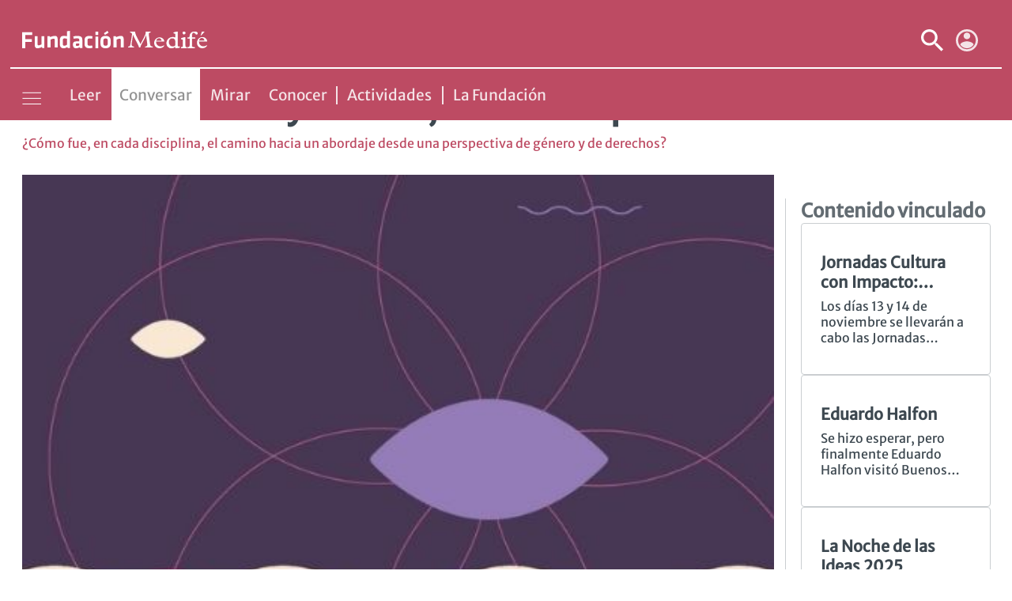

--- FILE ---
content_type: text/html; charset=UTF-8
request_url: https://fundacionmedife.com.ar/conversar/MiradasGeneroyCultura
body_size: 24793
content:


<!-- THEME DEBUG -->
<!-- THEME HOOK: 'html' -->
<!-- FILE NAME SUGGESTIONS:
   * html--node--8428.html.twig
   * html--node--%.html.twig
   * html--node.html.twig
   x html.html.twig
-->
<!-- BEGIN OUTPUT from 'themes/custom/medifetema/templates/html.html.twig' -->
<!DOCTYPE html>
<html lang="es" dir="ltr" prefix="content: http://purl.org/rss/1.0/modules/content/  dc: http://purl.org/dc/terms/  foaf: http://xmlns.com/foaf/0.1/  og: http://ogp.me/ns#  rdfs: http://www.w3.org/2000/01/rdf-schema#  schema: http://schema.org/  sioc: http://rdfs.org/sioc/ns#  sioct: http://rdfs.org/sioc/types#  skos: http://www.w3.org/2004/02/skos/core#  xsd: http://www.w3.org/2001/XMLSchema# ">

    <head id="headsite">
        <meta charset="utf-8" />
<meta name="description" content="Este ciclo, producido junto al Ministerio de Cultura de la Ciudad de Buenos Aires, compila nueve entrevistas a diferentes autores y temáticas, para reflexionar sobre lo recorrido hasta el momento, con la premisa de que para poder avanzar es fundamental cuidar lo conquistado." />
<link rel="canonical" href="https://fundacionmedife.com.ar/conversar/MiradasGeneroyCultura" />
<meta property="og:site_name" content="Fundación Medifé" />
<meta property="og:type" content="website" />
<meta property="og:url" content="https://fundacionmedife.com.ar/conversar/MiradasGeneroyCultura" />
<meta property="og:title" content="Miradas. Género y Cultura, recorridos posibles." />
<meta property="og:image:url" content="https://fundacionmedife.com.ar/sites/default/files/2023-07/Miradas%20500x500%20%281%29.jpg" />
<meta name="Generator" content="Drupal 9 (https://www.drupal.org)" />
<meta name="MobileOptimized" content="width" />
<meta name="HandheldFriendly" content="true" />
<meta name="viewport" content="width=device-width, initial-scale=1.0" />
<script src="https://www.google.com/recaptcha/api.js?hl=es" async defer></script>
<link rel="icon" href="/themes/custom/medifetema/logo_fundacion.jpg" type="image/jpeg" />

            <title>Miradas. Género y Cultura, recorridos posibles. | Fundación Medifé</title>
            <meta name="viewport" content="width=device-width, initial-scale=1.0, maximum-scale=1.0, interactive-widget=resizes-content">
            <!--[domain verification FB Almacen 0421]-->
            <meta name="facebook-domain-verification" content="1yro2ortxvz7j5c63uekjgxi349h4z" />
            <link rel="preload" as="font" href="/themes/custom/medifetema/css/fonts/SyntaxLTStd-Bold.otf">
            <link rel="preload" as="font" href="/themes/custom/medifetema/css/fonts/SyntaxLTStd-Roman.otf">
            <link rel="stylesheet" media="all" href="/libraries/slick/slick/slick.css?t70nwn" />
<link rel="stylesheet" media="all" href="/modules/contrib/slick/css/layout/slick.module.css?t70nwn" />
<link rel="stylesheet" media="all" href="/modules/contrib/webform/css/webform.element.flexbox.css?t70nwn" />
<link rel="stylesheet" media="all" href="/core/assets/vendor/jquery.ui/themes/base/core.css?t70nwn" />
<link rel="stylesheet" media="all" href="/core/assets/vendor/jquery.ui/themes/base/controlgroup.css?t70nwn" />
<link rel="stylesheet" media="all" href="/core/assets/vendor/jquery.ui/themes/base/autocomplete.css?t70nwn" />
<link rel="stylesheet" media="all" href="/core/assets/vendor/jquery.ui/themes/base/menu.css?t70nwn" />
<link rel="stylesheet" media="all" href="/core/assets/vendor/jquery.ui/themes/base/checkboxradio.css?t70nwn" />
<link rel="stylesheet" media="all" href="/core/assets/vendor/jquery.ui/themes/base/resizable.css?t70nwn" />
<link rel="stylesheet" media="all" href="/core/assets/vendor/jquery.ui/themes/base/button.css?t70nwn" />
<link rel="stylesheet" media="all" href="/core/assets/vendor/jquery.ui/themes/base/dialog.css?t70nwn" />
<link rel="stylesheet" media="all" href="/core/themes/stable/css/system/components/ajax-progress.module.css?t70nwn" />
<link rel="stylesheet" media="all" href="/core/themes/stable/css/system/components/align.module.css?t70nwn" />
<link rel="stylesheet" media="all" href="/core/themes/stable/css/system/components/autocomplete-loading.module.css?t70nwn" />
<link rel="stylesheet" media="all" href="/core/themes/stable/css/system/components/fieldgroup.module.css?t70nwn" />
<link rel="stylesheet" media="all" href="/core/themes/stable/css/system/components/container-inline.module.css?t70nwn" />
<link rel="stylesheet" media="all" href="/core/themes/stable/css/system/components/clearfix.module.css?t70nwn" />
<link rel="stylesheet" media="all" href="/core/themes/stable/css/system/components/details.module.css?t70nwn" />
<link rel="stylesheet" media="all" href="/core/themes/stable/css/system/components/hidden.module.css?t70nwn" />
<link rel="stylesheet" media="all" href="/core/themes/stable/css/system/components/item-list.module.css?t70nwn" />
<link rel="stylesheet" media="all" href="/core/themes/stable/css/system/components/js.module.css?t70nwn" />
<link rel="stylesheet" media="all" href="/core/themes/stable/css/system/components/nowrap.module.css?t70nwn" />
<link rel="stylesheet" media="all" href="/core/themes/stable/css/system/components/position-container.module.css?t70nwn" />
<link rel="stylesheet" media="all" href="/core/themes/stable/css/system/components/progress.module.css?t70nwn" />
<link rel="stylesheet" media="all" href="/core/themes/stable/css/system/components/reset-appearance.module.css?t70nwn" />
<link rel="stylesheet" media="all" href="/core/themes/stable/css/system/components/resize.module.css?t70nwn" />
<link rel="stylesheet" media="all" href="/core/themes/stable/css/system/components/sticky-header.module.css?t70nwn" />
<link rel="stylesheet" media="all" href="/core/themes/stable/css/system/components/system-status-counter.css?t70nwn" />
<link rel="stylesheet" media="all" href="/core/themes/stable/css/system/components/system-status-report-counters.css?t70nwn" />
<link rel="stylesheet" media="all" href="/core/themes/stable/css/system/components/system-status-report-general-info.css?t70nwn" />
<link rel="stylesheet" media="all" href="/core/themes/stable/css/system/components/tabledrag.module.css?t70nwn" />
<link rel="stylesheet" media="all" href="/core/themes/stable/css/system/components/tree-child.module.css?t70nwn" />
<link rel="stylesheet" media="all" href="/modules/contrib/blazy/css/blazy.css?t70nwn" />
<link rel="stylesheet" media="all" href="/modules/contrib/blazy/css/components/blazy.loading.css?t70nwn" />
<link rel="stylesheet" media="all" href="/modules/contrib/webform/css/webform.form.css?t70nwn" />
<link rel="stylesheet" media="all" href="/modules/contrib/webform/css/webform.element.details.toggle.css?t70nwn" />
<link rel="stylesheet" media="all" href="/modules/contrib/webform/css/webform.element.message.css?t70nwn" />
<link rel="stylesheet" media="all" href="/core/assets/vendor/jquery.ui/themes/base/theme.css?t70nwn" />
<link rel="stylesheet" media="all" href="/modules/contrib/captcha/css/captcha.css?t70nwn" />
<link rel="stylesheet" media="all" href="/modules/custom/busqueda_predictiva/css/busqueda_predictiva.css?t70nwn" />
<link rel="stylesheet" media="all" href="/themes/custom/medifetema/css/bootstrap-utilities.css?t70nwn" />
<link rel="stylesheet" media="all" href="https://stackpath.bootstrapcdn.com/bootstrap/4.2.1/css/bootstrap.min.css" />
<link rel="stylesheet" media="all" href="https://use.fontawesome.com/releases/v5.6.3/css/all.css" />
<link rel="stylesheet" media="all" href="https://cdn.jsdelivr.net/npm/simplebar@6.0.0-beta.3/dist/simplebar.css" />
<link rel="stylesheet" media="all" href="https://cdnjs.cloudflare.com/ajax/libs/lightgallery/1.6.11/css/lightgallery.min.css" />
<link rel="stylesheet" media="all" href="/themes/custom/medifetema/css/styles.css?t70nwn" />
<link rel="stylesheet" media="all" href="/themes/custom/medifetema/css/style-override.css?t70nwn" />
<link rel="stylesheet" media="all" href="/themes/custom/medifetema/css/font-awesome/css/font-awesome.min.css?t70nwn" />
<link rel="stylesheet" media="all" href="/themes/custom/medifetema/css/fundacion.css?t70nwn" />

                <script type="application/json" data-drupal-selector="drupal-settings-json">{"path":{"baseUrl":"\/","scriptPath":null,"pathPrefix":"","currentPath":"node\/8428","currentPathIsAdmin":false,"isFront":false,"currentLanguage":"es"},"pluralDelimiter":"\u0003","suppressDeprecationErrors":true,"ajaxPageState":{"libraries":"blazy\/blazy,blazy\/classlist,blazy\/load,blazy\/polyfill,blazy\/promise,blazy\/raf,blazy\/webp,busqueda_predictiva\/assets,captcha\/base,google_tag\/gtag,google_tag\/gtag.ajax,google_tag\/gtm,google_tag_events\/tracking,medifetema\/global-scripts,medifetema\/global-styling,slick\/slick.load,system\/base,webform\/webform.dialog,webform\/webform.element.details.save,webform\/webform.element.details.toggle,webform\/webform.element.flexbox,webform\/webform.element.message,webform\/webform.form","theme":"medifetema","theme_token":null},"ajaxTrustedUrl":{"form_action_p_pvdeGsVG5zNF_XLGPTvYSKCf43t8qZYSwcfZl2uzM":true,"\/search\/node":true},"gtm":{"tagId":null,"settings":{"data_layer":"dataLayer","include_classes":false,"allowlist_classes":"","blocklist_classes":"","include_environment":false,"environment_id":"","environment_token":""},"tagIds":["GTM-54WX3LFM"]},"gtag":{"tagId":"","consentMode":false,"otherIds":[],"events":[],"additionalConfigInfo":[]},"google_tag_events":{"enabled":true,"weights":[]},"blazy":{"loadInvisible":false,"offset":100,"saveViewportOffsetDelay":50,"loader":true,"unblazy":false,"visibleClass":false},"blazyIo":{"disconnect":false,"rootMargin":"0px","threshold":[0,0.25,0.5,0.75,1]},"slick":{"accessibility":true,"adaptiveHeight":false,"autoplay":false,"pauseOnHover":true,"pauseOnDotsHover":false,"pauseOnFocus":true,"autoplaySpeed":3000,"arrows":true,"downArrow":false,"downArrowTarget":"","downArrowOffset":0,"centerMode":false,"centerPadding":"50px","dots":false,"dotsClass":"slick-dots","draggable":true,"fade":false,"focusOnSelect":false,"infinite":true,"initialSlide":0,"lazyLoad":"ondemand","mouseWheel":false,"randomize":false,"rtl":false,"rows":1,"slidesPerRow":1,"slide":"","slidesToShow":1,"slidesToScroll":1,"speed":500,"swipe":true,"swipeToSlide":false,"edgeFriction":0.35,"touchMove":true,"touchThreshold":5,"useCSS":true,"cssEase":"ease","cssEaseBezier":"","cssEaseOverride":"","useTransform":true,"easing":"linear","variableWidth":false,"vertical":false,"verticalSwiping":false,"waitForAnimate":true},"webform":{"dialog":{"options":{"narrow":{"title":"Narrow","width":600},"normal":{"title":"Normal","width":800},"wide":{"title":"Wide","width":1000}},"entity_type":"node","entity_id":"8428"}},"busqueda_predictiva_mobile":{"uri":"https:\/\/fundacionmedife.com.ar\/bpbuscar","min_length":3,"input_id":"textobusqpred-2","type":"ajax","uri_busqueda":"https:\/\/fundacionmedife.com.ar\/search\/node?keys="},"busqueda_predictiva":{"uri":"https:\/\/fundacionmedife.com.ar\/bpbuscar","min_length":3,"input_id":"textobusqpred-1","type":"ajax","uri_busqueda":"https:\/\/fundacionmedife.com.ar\/search\/node?keys="},"id_usuario_actual":"0","user_display_name":"An\u00f3nimo","nombre_usuario":null,"apellido_usuario":null,"user":{"uid":0,"permissionsHash":"7157dae45028a8df5f122cb888fcc696beb03f8ed4b3a3cf07af2b42e66810c8"}}</script>
<script src="/core/misc/drupalSettingsLoader.js?v=9.5.11"></script>
<script src="/modules/contrib/google_tag/js/gtm.js?t70nwn"></script>
<script src="/modules/contrib/google_tag/js/gtag.js?t70nwn"></script>

            <script src="//www.youtube.com/iframe_api"></script>
<!-- Google Tag Manager -->
<script>(function(w,d,s,l,i){w[l]=w[l]||[];w[l].push({'gtm.start':
new Date().getTime(),event:'gtm.js'});var f=d.getElementsByTagName(s)[0],
j=d.createElement(s),dl=l!='dataLayer'?'&l='+l:'';j.async=true;j.src=
'https://www.googletagmanager.com/gtm.js?id='+i+dl;f.parentNode.insertBefore(j,f);
})(window,document,'script','dataLayer','GTM-MKJFS72');</script>
<!-- End Google Tag Manager -->


            <!-- Google Tag Manager CS nov 21 -->
            <script>(function(w,d,s,l,i){w[l]=w[l]||[];w[l].push({'gtm.start':
            new Date().getTime(),event:'gtm.js'});var f=d.getElementsByTagName(s)[0],
            j=d.createElement(s),dl=l!='dataLayer'?'&l='+l:'';j.async=true;j.src=
            'https://www.googletagmanager.com/gtm.js?id='+i+dl;f.parentNode.insertBefore(j,f);
            })(window,document,'script','dataLayer','GTM-5SX3S4Z');</script>
            <!-- End Google Tag Manager -->

            <!-- Google Tag Manager -->
            <script>(function(w,d,s,l,i){w[l]=w[l]||[];w[l].push({'gtm.start':
            new Date().getTime(),event:'gtm.js'});var f=d.getElementsByTagName(s)[0],
            j=d.createElement(s),dl=l!='dataLayer'?'&l='+l:'';j.async=true;j.src=
            'https://www.googletagmanager.com/gtm.js?id='+i+dl;f.parentNode.insertBefore(j,f);
            })(window,document,'script','dataLayer','GTM-KB85FFR');</script>
            <!-- End Google Tag Manager -->

            <!-- Google Tag Manager -->
            <script>(function(w,d,s,l,i){w[l]=w[l]||[];w[l].push({'gtm.start':
            new Date().getTime(),event:'gtm.js'});var f=d.getElementsByTagName(s)[0],
            j=d.createElement(s),dl=l!='dataLayer'?'&l='+l:'';j.async=true;j.src=
            'https://www.googletagmanager.com/gtm.js?id='+i+dl;f.parentNode.insertBefore(j,f);
            })(window,document,'script','dataLayer','GTM-54WX3LFM');</script>
            <!-- End Google Tag Manager -->

            <!-- Meta Pixel Code -->
            <script>
            !function(f,b,e,v,n,t,s) {if(f.fbq)return;n=f.fbq=function(){n.callMethod?
            n.callMethod.apply(n,arguments):n.queue.push(arguments)};
            if(!f._fbq)f._fbq=n;n.push=n;n.loaded=!0;n.version='2.0';
            n.queue=[];t=b.createElement(e);t.async=!0;
            t.src=v;s=b.getElementsByTagName(e)[0];
            s.parentNode.insertBefore(t,s)}(window, document,'script',
            'https://connect.facebook.net/en_US/fbevents.js');
            fbq('init', '3183495565280012');
            fbq('track', 'PageView');
            </script>
            <noscript><img height="1" width="1" style="display:none"
            src="https://www.facebook.com/tr?id=3183495565280012&ev=PageView&noscript=1"
            /></noscript>
            <!-- End Meta Pixel Code -->

            <meta name="facebook-domain-verification" content="yfhlp6l6l1tnk2bkclyv2w74aw08yd" />
    </head><body role="document"  class="alias-actual-conversar-miradasgeneroycultura categoria-noticias-conversar user-logged-out path-not-frontpage path-node page-node-type--noticias medife">
<!-- Google Tag Manager (noscript) -->
<noscript><iframe src="https://www.googletagmanager.com/ns.html?id=GTM-MKJFS72"
height="0" width="0" style="display:none;visibility:hidden"></iframe></noscript>
<!-- End Google Tag Manager (noscript) -->

<!-- Google Tag Manager (noscript) -->
<noscript><iframe src="https://www.googletagmanager.com/ns.html?id=GTM-KB85FFR"
height="0" width="0" style="display:none;visibility:hidden"></iframe></noscript>

<!-- Google Tag Manager (noscript) CS nov 21 -->
<noscript><iframe src="https://www.googletagmanager.com/ns.html?id=GTM-5SX3S4Z"
height="0" width="0" style="display:none;visibility:hidden"></iframe></noscript>
<!-- End Google Tag Manager (noscript) -->

<!-- Google Tag Manager (noscript) -->
<noscript><iframe src="https://www.googletagmanager.com/ns.html?id=GTM-54WX3LFM"
height="0" width="0" style="display:none;visibility:hidden"></iframe></noscript>
<!-- End Google Tag Manager (noscript) -->


<a href="" class="visually-hidden focusable skip-link">Pasar al contenido principal</a>


<!-- THEME DEBUG -->
<!-- THEME HOOK: 'google_tag_gtm_iframe' -->
<!-- BEGIN OUTPUT from 'modules/contrib/google_tag/templates/google-tag-gtm-iframe.html.twig' -->
<noscript><iframe src="https://www.googletagmanager.com/ns.html?id=GTM-54WX3LFM"
                  height="0" width="0" style="display:none;visibility:hidden"></iframe></noscript>

<!-- END OUTPUT from 'modules/contrib/google_tag/templates/google-tag-gtm-iframe.html.twig' -->




<!-- THEME DEBUG -->
<!-- THEME HOOK: 'off_canvas_page_wrapper' -->
<!-- BEGIN OUTPUT from 'core/themes/stable/templates/content/off-canvas-page-wrapper.html.twig' -->
  <div class="dialog-off-canvas-main-canvas" data-off-canvas-main-canvas>
    

<!-- THEME DEBUG -->
<!-- THEME HOOK: 'page' -->
<!-- FILE NAME SUGGESTIONS:
   * page--node--8428.html.twig
   * page--node--%.html.twig
   * page--node.html.twig
   x page.html.twig
-->
<!-- BEGIN OUTPUT from 'themes/custom/medifetema/templates/page.html.twig' -->
<!-- page.html.twig-->
<div id="headline">
  

<!-- THEME DEBUG -->
<!-- THEME HOOK: 'region' -->
<!-- FILE NAME SUGGESTIONS:
   x region--headline.html.twig
   * region.html.twig
-->
<!-- BEGIN OUTPUT from 'themes/custom/medifetema/templates/region--headline.html.twig' -->
<!-- gusregionheading: headline -->
<header class=" ">
    <div class="menu-header" >
        <div class="bg-orange" >
            <div class="container">
                <div class="row">
                    <div class="col-12">
        <a href="#" class="hamburguer open-menu only-layout-header">
            <img class="black" src="/themes/custom/medifetema/images/menu_hamburguesa_white.svg">
            <img class="white" src="/themes/custom/medifetema/images/menu_hamburguesa_white.svg">
        </a>
                        <div class="header-box">
                            <a href="/" class="logo">
                                <img class="orange" src="/themes/custom/medifetema/images/logo-fundacion-medife-2023.svg" loading="lazy" />
                                <img class="white" src="/themes/custom/medifetema/images/logo-fundacion-medife-2023.svg" loading="lazy" />
                                <img class="mobile" src="/themes/custom/medifetema/images/logo-fundacion-medife-2023.svg" loading="lazy" />
                            </a>
                            <div class="menu-doctor">
                                <ul>
                                    <li class="buscador">
                                        <a href="#" class="buttons">
                                                                                        <svg width="28" height="28" viewBox="0 0 28 28" fill="none" xmlns="http://www.w3.org/2000/svg">
                                            <path d="M20.0114 17.4455H18.7467L18.2985 17.0173C19.8674 15.2093 20.8119 12.8621 20.8119 10.3087C20.8119 4.61512 16.1532 0 10.4059 0C4.65866 0 0 4.61512 0 10.3087C0 16.0023 4.65866 20.6174 10.4059 20.6174C12.9834 20.6174 15.3528 19.6817 17.1778 18.1274L17.6101 18.5715V19.8244L25.6146 27.7383L28 25.3752L20.0114 17.4455V17.4455ZM10.4059 17.4455C6.41967 17.4455 3.20183 14.2577 3.20183 10.3087C3.20183 6.35967 6.41967 3.17191 10.4059 3.17191C14.3922 3.17191 17.6101 6.35967 17.6101 10.3087C17.6101 14.2577 14.3922 17.4455 10.4059 17.4455Z" fill="white"/>
                                            </svg>
                                        </a>
                                    </li>

                                    <li class="usuario-logueado-medife-logueado hola-usuario">


                                    </li>

                                        

                                        
                                                                                     <li class="login">
                                                <a href="/iniciarsesion?destination=/conversar/MiradasGeneroyCultura" class="buttons">
                                                                                                        <img class="grey  user-contorno-negro" src="/themes/custom/medifetema/images/user-not-loged.svg">
                                                    <img class="grey  user-contorno-blanco" src="/themes/custom/medifetema/images/user-not-loged.svg">
                                                </a>
                                            </li>
                                         

                                         
                                                                                                                            
                                </ul>
                            </div>


                            <!-- busqueda_predictiva inicio -->
                            <div class="busqueda-predictiva block block-busqueda-predictiva block-búsqueda-predictiva"
                                data-drupal-selector="busqueda-predictiva" id="block-busquedapredictiva">
                                

<!-- THEME DEBUG -->
<!-- THEME HOOK: 'form' -->
<!-- BEGIN OUTPUT from 'core/themes/stable/templates/form/form.html.twig' -->
<form class="busqueda-predictiva" data-drupal-selector="busqueda-predictiva" action="/search/node" method="get" id="busqueda-predictiva" accept-charset="UTF-8">
  

<!-- THEME DEBUG -->
<!-- THEME HOOK: 'form_element' -->
<!-- BEGIN OUTPUT from 'core/themes/stable/templates/form/form-element.html.twig' -->
<div class="js-form-item form-item js-form-type-textfield form-item-keys js-form-item-keys form-no-label">
        

<!-- THEME DEBUG -->
<!-- THEME HOOK: 'input__textfield' -->
<!-- FILE NAME SUGGESTIONS:
   * input--textfield.html.twig
   x input.html.twig
-->
<!-- BEGIN OUTPUT from 'core/themes/stable/templates/form/input.html.twig' -->
<input class="bp-autocomplete-form form-text" id="textobusqpred-1" data-drupal-selector="edit-keys" type="text" name="keys" value="" size="60" maxlength="128" />

<!-- END OUTPUT from 'core/themes/stable/templates/form/input.html.twig' -->


        </div>

<!-- END OUTPUT from 'core/themes/stable/templates/form/form-element.html.twig' -->

<div id="lupa-busq-predictiva-1"><i class="fa fa-search lupa-busq-predic"></i>&nbsp;</div>

<!-- THEME DEBUG -->
<!-- THEME HOOK: 'input__submit' -->
<!-- FILE NAME SUGGESTIONS:
   * input--submit.html.twig
   x input.html.twig
-->
<!-- BEGIN OUTPUT from 'core/themes/stable/templates/form/input.html.twig' -->
<input class="btn sky-blue button js-form-submit form-submit" data-drupal-selector="edit-submit" type="submit" id="edit-submit" name="op" value="Buscar" />

<!-- END OUTPUT from 'core/themes/stable/templates/form/input.html.twig' -->



<!-- THEME DEBUG -->
<!-- THEME HOOK: 'input__hidden' -->
<!-- FILE NAME SUGGESTIONS:
   * input--hidden.html.twig
   x input.html.twig
-->
<!-- BEGIN OUTPUT from 'core/themes/stable/templates/form/input.html.twig' -->
<input autocomplete="off" data-drupal-selector="form-ukyawc-sfj7i0-auxdi7mfia81jnnb9jizmwk78ahtm" type="hidden" name="form_build_id" value="form-ukyawC_sfJ7i0-aUXdi7mfia81JNNB9JIZMWk78ahtM" />

<!-- END OUTPUT from 'core/themes/stable/templates/form/input.html.twig' -->



<!-- THEME DEBUG -->
<!-- THEME HOOK: 'input__hidden' -->
<!-- FILE NAME SUGGESTIONS:
   * input--hidden.html.twig
   x input.html.twig
-->
<!-- BEGIN OUTPUT from 'core/themes/stable/templates/form/input.html.twig' -->
<input data-drupal-selector="edit-busqueda-predictiva" type="hidden" name="form_id" value="busqueda_predictiva" />

<!-- END OUTPUT from 'core/themes/stable/templates/form/input.html.twig' -->


</form>

<!-- END OUTPUT from 'core/themes/stable/templates/form/form.html.twig' -->


                            </div>
                            <!-- busqueda_predictiva final -->

<div id="menu-del-usuario-fundacion" class="fundacion-menu-usuario in-menu">
    <ul id="ul-menu-usuario-fundacion" class="in-menu">
        <li id="account-userpage" class="item-menu-usuario primero in-menu"><a href="/ver-mis-datos" class="in-menu opc-user-edit">Mi perfil</a></li>
        <hr class="in-menu">
        <li id="account-fundacionmedifemibiblioteca" class="item-menu-usuario in-menu"><a href="/mi-biblioteca" class="in-menu">Mi biblioteca</a></li>
        <hr class="in-menu">
        <li id="account-userlogout" class="item-menu-usuario ultimo in-menu"><a href="/user/logout" class="in-menu">Cerrar sesión</a></li>
    </ul>
</div>
                        </div>
                    </div>
                </div>
            </div>
        </div>
        <div class="c-header-line"></div>
        <div class="bg-grey-menu">
            <div class="container">
                <div class="row">
                    <div class="col-12">

                        <div class="ham-button">
                            <a href="#" class="hamburguer open-menu">
                                <img class="black" src="/themes/custom/medifetema/images/menu_hamburguesa_white.svg">
                                <img class="white" src="/themes/custom/medifetema/images/menu_hamburguesa_white.svg">
                            </a>
                        </div>
                        <div class="menu">
                            <div class="items"> 
                                <ul>
                                                                                                                                                <li class="">
                                        <a href="/leer"
                                            class="item ">Leer</a>
                                    </li>
                                                                                                            <li class=" is-active">
                                        <a href="/conversar"
                                            class="item ">Conversar</a>
                                    </li>
                                                                                                            <li class="">
                                        <a href="/mirar"
                                            class="item ">Mirar</a>
                                    </li>
                                                                                                            <li class="">
                                        <a href="/conocer"
                                            class="item ">Conocer</a>
                                    </li>
                                                                                                            <li class="">
                                        <a href="/actividades"
                                            class="item ">Actividades</a>
                                    </li>
                                                                                                            <li class="">
                                        <a href="/la-fundacion"
                                            class="item ">La Fundación</a>
                                    </li>
                                    

                                <!--
                                    <li>
                                        <div class="c-line-item" />
                                    </li>
                                    <li>
                                        <a href="/prestadores" class="item">soy prestador</a>
                                    </li>-->
                                </ul>
                                                            </div>
                        </div>
                    </div>
                </div>
            </div>
            <div class="xxxxxbannerheader"></div>
        </div>






    </div>
</header>


<div class="hamburguer-menu c-no-display">
    <div class="orange-opened">
        <div class="container">
            <div class="row">
                <div class="col-12">
                    <button class="cerrar" type="submit"><img src="/themes/custom/medifetema/images/close-menu.svg"></button>
                    <div class="content-menu">
                        <div class="buscador-mobile">
                            <!-- busqueda_predictiva_mobile inicio -->
                            

<!-- THEME DEBUG -->
<!-- THEME HOOK: 'form' -->
<!-- BEGIN OUTPUT from 'core/themes/stable/templates/form/form.html.twig' -->
<form class="busqpredicmobile" data-drupal-selector="busqpredicmobile" action="/search/node" method="get" id="busqpredicmobile" accept-charset="UTF-8">
  

<!-- THEME DEBUG -->
<!-- THEME HOOK: 'form_element' -->
<!-- BEGIN OUTPUT from 'core/themes/stable/templates/form/form-element.html.twig' -->
<div class="js-form-item form-item js-form-type-textfield form-item-keys js-form-item-keys form-no-label">
        

<!-- THEME DEBUG -->
<!-- THEME HOOK: 'input__textfield' -->
<!-- FILE NAME SUGGESTIONS:
   * input--textfield.html.twig
   x input.html.twig
-->
<!-- BEGIN OUTPUT from 'core/themes/stable/templates/form/input.html.twig' -->
<input class="bp-autocomplete-form form-text" id="textobusqpred-2" autocomplete="off" data-drupal-selector="edit-keys" type="text" name="keys" value="" size="60" maxlength="128" />

<!-- END OUTPUT from 'core/themes/stable/templates/form/input.html.twig' -->


        </div>

<!-- END OUTPUT from 'core/themes/stable/templates/form/form-element.html.twig' -->

<div id="lupa-busq-predictiva-2"><i class="fa fa-search lupa-busq-predic"></i>&nbsp;</div>

<!-- THEME DEBUG -->
<!-- THEME HOOK: 'input__submit' -->
<!-- FILE NAME SUGGESTIONS:
   * input--submit.html.twig
   x input.html.twig
-->
<!-- BEGIN OUTPUT from 'core/themes/stable/templates/form/input.html.twig' -->
<input class="btn sky-blue button js-form-submit form-submit" data-drupal-selector="edit-submit" type="submit" id="edit-submit--2" name="op" value="Buscar" />

<!-- END OUTPUT from 'core/themes/stable/templates/form/input.html.twig' -->



<!-- THEME DEBUG -->
<!-- THEME HOOK: 'input__hidden' -->
<!-- FILE NAME SUGGESTIONS:
   * input--hidden.html.twig
   x input.html.twig
-->
<!-- BEGIN OUTPUT from 'core/themes/stable/templates/form/input.html.twig' -->
<input autocomplete="off" data-drupal-selector="form-vgswahzmy9z2libuu3yc7lpvxeai4eg7y44hqqp-9og" type="hidden" name="form_build_id" value="form-vgSWAHZMy9Z2lIbuU3Yc7LpVxeAI4Eg7Y44hqQp-9Og" />

<!-- END OUTPUT from 'core/themes/stable/templates/form/input.html.twig' -->



<!-- THEME DEBUG -->
<!-- THEME HOOK: 'input__hidden' -->
<!-- FILE NAME SUGGESTIONS:
   * input--hidden.html.twig
   x input.html.twig
-->
<!-- BEGIN OUTPUT from 'core/themes/stable/templates/form/input.html.twig' -->
<input data-drupal-selector="edit-busqpredicmobile" type="hidden" name="form_id" value="busqpredicmobile" />

<!-- END OUTPUT from 'core/themes/stable/templates/form/input.html.twig' -->


</form>

<!-- END OUTPUT from 'core/themes/stable/templates/form/form.html.twig' -->


                            <!-- busqueda_predictiva_mobile final -->

                                                    </div>
                        <div id="simplebar" class="content-links">
                            <ul>
                                                                                                <li class="">

                                                                                                            
                                    <a href="/"
                                        class="no-open  opcion-menu-hamburguesa">Inicio</a>
                                                                    </li>
                                                                <li class="">

                                                                                                                                                                                        
                                    <a href="/leer"
                                        class="no-open  eje-contenidos">Leer</a>
                                                                    </li>
                                                                <li class="">

                                                                                                                                                                                        
                                    <a href="/conversar"
                                        class="no-open  eje-contenidos">Conversar</a>
                                                                    </li>
                                                                <li class="">

                                                                                                                                                                                        
                                    <a href="/mirar"
                                        class="no-open  eje-contenidos">Mirar</a>
                                                                    </li>
                                                                <li class="">

                                                                                                                                                                                        
                                    <a href="/conocer"
                                        class="no-open  eje-contenidos">Conocer</a>
                                                                    </li>
                                                                <li class="">

                                                                                                            
                                    <a href="/notas"
                                        class="no-open  opcion-menu-hamburguesa">Notas</a>
                                                                    </li>
                                                                <li class="">

                                                                                                            
                                    <a href="/actividades"
                                        class="no-open  opcion-menu-hamburguesa">Actividades</a>
                                                                    </li>
                                                                                            </ul>
                        </div>
                        <div class="social-news">
                            <!--<div class="newsletter">
                                <form>
                                    <label>¿Querés recibir nuestras novedades?</label>
                                    <input type="email" value="" placeholder="Ingresa tu mail">
                                    <button class="news" type="submit"><img
                                            src="/themes/custom/medifetema/images/arrow-menu.svg"></button>
                                </form>
                                <div class="c-line"></div>
                            </div>-->
<div class="footer-social social"  align="center">

    <ul class="links-sociales">
      <li><a href="https://www.facebook.com/FundacionMedife" target="_blank"><i class="logo-social-facebook"></i></a></li>
      <li><a href="https://www.instagram.com/fundacionmedife/" target="_blank"><i class="logo-social-instagram"></i></a></li>
      <li><a href="https://twitter.com/FundacionMedife" target="_blank"><i class="logo-social-x"></i></a></li>
      <li><a href="https://www.youtube.com/user/FundacionMedife" target="_blank"><i class="logo-social-youtube"></i></a></li> 
    </ul>
</div>
                        </div>
                    </div>
                </div>
            </div>
        </div>
    </div>
</div>
<div class="modal-usuario-logueado-mobile">
    <div class="usuario-logueado-medife-logueado">
        <div class="cerrar-ventana-modal">
            <img class="orange" src="/themes/custom/medifetema/images/close-plan.svg" loading="lazy" >
        </div>
        <div class="hola-usuario">
            <div class="hola-usuario-text"><strong></strong></div>
        </div>

        <ul class="menu-usuario-medife-logueado">
                    </ul>

    </div>
</div>


<!-- END OUTPUT from 'themes/custom/medifetema/templates/region--headline.html.twig' -->


</div>
<div id="header">
  
</div>
<div id="main">
  

<!-- THEME DEBUG -->
<!-- THEME HOOK: 'region' -->
<!-- FILE NAME SUGGESTIONS:
   x region--content.html.twig
   * region.html.twig
-->
<!-- BEGIN OUTPUT from 'themes/custom/medifetema/templates/region--content.html.twig' -->
<div class="page-content"  class="l-r region content" id="rid-content">

<!-- THEME DEBUG -->
<!-- THEME HOOK: 'block' -->
<!-- FILE NAME SUGGESTIONS:
   x block--titulo-pagina-contenido-vinculado.html.twig
   * block--page-title-block.html.twig
   * block--core.html.twig
   * block.html.twig
-->
<!-- BEGIN OUTPUT from 'themes/custom/medifetema/templates/block--titulo-pagina-contenido-vinculado.html.twig' -->
 
    <div id="block-titulo-pagina-contenido-vinculado" class="cabecera-entidades"   style="background-image: url(/sites/default/files/2023-12/conversar_1600x820-03.png)"  >
        
            <div class="conten-header-page">
                <div class="container">
                    <div class="row">
                        <div class="col-12">
                            <div class="contenido-seccion">
                                                               <h1 class="field--name-field-titulo"> Miradas. Género y Cultura, recorridos posibles.</h1>
                                                               <div class="c-text">
                                    <div class="field--name-field-texto" >¿Cómo fue, en cada disciplina, el camino hacia un abordaje desde una perspectiva de género y de derechos? </div>
                                </div>
                               
                            </div>
                        </div>
                    </div>
                </div>
                            </div>
            </div>


<!-- END OUTPUT from 'themes/custom/medifetema/templates/block--titulo-pagina-contenido-vinculado.html.twig' -->



<!-- THEME DEBUG -->
<!-- THEME HOOK: 'block' -->
<!-- FILE NAME SUGGESTIONS:
   * block--enlacesdeayudaalanavegacion.html.twig
   * block--system-breadcrumb-block.html.twig
   * block--system.html.twig
   x block.html.twig
-->
<!-- BEGIN OUTPUT from 'themes/custom/medifetema/templates/block.html.twig' -->
 <!-- gustwig block.html.twig: system_breadcrumb_block -->
 
<div id="block-enlacesdeayudaalanavegacion">
            
    
      

<!-- THEME DEBUG -->
<!-- THEME HOOK: 'breadcrumb' -->
<!-- BEGIN OUTPUT from 'themes/custom/medifetema/templates/breadcrumb.html.twig' -->
<div class="breadcrumb-medife-wrapper">
  <div class="container">
    <div class="row">
      <div class="col-12">

        <nav role="navigation" aria-labelledby="system-breadcrumb" class="breadcrumb">
          <h2 id="system-breadcrumb" class="visually-hidden">Sobrescribir enlaces de ayuda a la navegación</h2>
          <ol>
                        <li>
                            <a href="/">Inicio</a>
                          </li>
                        <li>
                            <a href="/conversar">Conversar</a>
                          </li>
                        <li>
                                          <a >Miradas. Género y Cultura, recorridos posibles.</a>
                          </li>
                      </ol>
        </nav>
      </div>
    </div>
  </div>
</div>

<!-- END OUTPUT from 'themes/custom/medifetema/templates/breadcrumb.html.twig' -->


       </div>

<!-- END OUTPUT from 'themes/custom/medifetema/templates/block.html.twig' -->



<!-- THEME DEBUG -->
<!-- THEME HOOK: 'block' -->
<!-- FILE NAME SUGGESTIONS:
   x block--titulodelapagina.html.twig
   * block--page-title-block.html.twig
   * block--core.html.twig
   * block.html.twig
-->
<!-- BEGIN OUTPUT from 'themes/custom/medifetema/templates/block--titulodelapagina.html.twig' -->
  
<div class="titulo-pagina container">
    

<!-- THEME DEBUG -->
<!-- THEME HOOK: 'page_title' -->
<!-- BEGIN OUTPUT from 'core/themes/stable/templates/content/page-title.html.twig' -->

  <h1>

<!-- THEME DEBUG -->
<!-- THEME HOOK: 'field' -->
<!-- FILE NAME SUGGESTIONS:
   * field--node--title--noticias.html.twig
   x field--node--title.html.twig
   * field--node--noticias.html.twig
   * field--title.html.twig
   * field--string.html.twig
   * field.html.twig
-->
<!-- BEGIN OUTPUT from 'core/themes/stable/templates/field/field--node--title.html.twig' -->
<span>Miradas. Género y Cultura, recorridos posibles.</span>

<!-- END OUTPUT from 'core/themes/stable/templates/field/field--node--title.html.twig' -->

</h1>


<!-- END OUTPUT from 'core/themes/stable/templates/content/page-title.html.twig' -->


</div>
 


<!-- END OUTPUT from 'themes/custom/medifetema/templates/block--titulodelapagina.html.twig' -->



<!-- THEME DEBUG -->
<!-- THEME HOOK: 'block' -->
<!-- FILE NAME SUGGESTIONS:
   * block--medifetema-messages.html.twig
   x block--system-messages-block.html.twig
   * block--system.html.twig
   * block.html.twig
-->
<!-- BEGIN OUTPUT from 'core/themes/stable/templates/block/block--system-messages-block.html.twig' -->
<div data-drupal-messages-fallback class="hidden"></div>

<!-- END OUTPUT from 'core/themes/stable/templates/block/block--system-messages-block.html.twig' -->



<!-- THEME DEBUG -->
<!-- THEME HOOK: 'block' -->
<!-- FILE NAME SUGGESTIONS:
   * block--medifetema-content.html.twig
   * block--system-main-block.html.twig
   * block--system.html.twig
   x block.html.twig
-->
<!-- BEGIN OUTPUT from 'themes/custom/medifetema/templates/block.html.twig' -->
 <!-- gustwig block.html.twig: system_main_block -->
 
<div id="block-medifetema-content">
            
    
      

<!-- THEME DEBUG -->
<!-- THEME HOOK: 'node' -->
<!-- FILE NAME SUGGESTIONS:
   * node--8428--full.html.twig
   * node--8428.html.twig
   x node--noticias--full.html.twig
   * node--noticias.html.twig
   * node--full.html.twig
   * node.html.twig
-->
<!-- BEGIN OUTPUT from 'themes/custom/medifetema/templates/node/node--noticias--full.html.twig' -->
<article data-history-node-id="8428" role="article" about="/conversar/MiradasGeneroyCultura" class="node node-detail node--type-noticias node--view-mode-full sin-contenido-relacionado">

	<div class="container  container-copete-modo-full">
		

<!-- THEME DEBUG -->
<!-- THEME HOOK: 'field' -->
<!-- FILE NAME SUGGESTIONS:
   * field--node--field-copete--noticias.html.twig
   * field--node--field-copete.html.twig
   * field--node--noticias.html.twig
   * field--field-copete.html.twig
   * field--string.html.twig
   x field.html.twig
-->
<!-- BEGIN OUTPUT from 'themes/custom/medifetema/templates/field.html.twig' -->
<!-- gusfield2: copete field_copete  v3-->
            <div class="field--name-field-copete">¿Cómo fue, en cada disciplina, el camino hacia un abordaje desde una perspectiva de género y de derechos? </div>
      
<!-- END OUTPUT from 'themes/custom/medifetema/templates/field.html.twig' -->


	</div>

	<div class="container nota-body-con-info-vinculada">

		<div class="cuerpo-principal">
							<div class="container-imagen-ppal-modo-full">
					

<!-- THEME DEBUG -->
<!-- THEME HOOK: 'field' -->
<!-- FILE NAME SUGGESTIONS:
   * field--node--field-imagen-noticia--noticias.html.twig
   * field--node--field-imagen-noticia.html.twig
   * field--node--noticias.html.twig
   * field--field-imagen-noticia.html.twig
   * field--image.html.twig
   x field.html.twig
-->
<!-- BEGIN OUTPUT from 'themes/custom/medifetema/templates/field.html.twig' -->
<!-- gusfield2: Imagen Noticia field_imagen_noticia  v3-->
            <div class="field--name-field-imagen-noticia">

<!-- THEME DEBUG -->
<!-- THEME HOOK: 'image_formatter' -->
<!-- BEGIN OUTPUT from 'core/themes/stable/templates/field/image-formatter.html.twig' -->
  

<!-- THEME DEBUG -->
<!-- THEME HOOK: 'image' -->
<!-- BEGIN OUTPUT from 'core/themes/stable/templates/field/image.html.twig' -->
<img src="/sites/default/files/2023-07/Miradas%20500x500%20%281%29.jpg" width="500" height="500" alt="" loading="lazy" typeof="foaf:Image" />

<!-- END OUTPUT from 'core/themes/stable/templates/field/image.html.twig' -->



<!-- END OUTPUT from 'core/themes/stable/templates/field/image-formatter.html.twig' -->

</div>
      
<!-- END OUTPUT from 'themes/custom/medifetema/templates/field.html.twig' -->


				</div>								
			
                <div class="compartir-wrapper1">
                    <div class="compartir-wrapper2">
                        <div class="compartir-wrapper3">
                            <span class="texto">Compartir</span>
                        </div>
                    </div>
                    <div class="se-links-container">

                        <div id="se-links-node8214" class="se-links cerrado">
                            <div class="titulo-share">Compartir por</div>
                            <div class="iconos-share">
                                <div class="se-link facebook-share">
                                    <a href="https://www.facebook.com/sharer/sharer.php?u=https://fundacionmedife.com.ar/conversar/MiradasGeneroyCultura"
                                        target="_blank"><img src="/themes/custom/medifetema/images/share-fb.png"></a>
                                </div>
                                <div class="se-link twitter">

                                    <a href="https://twitter.com/intent/tweet?url=https://fundacionmedife.com.ar/conversar/MiradasGeneroyCultura&amp;text=Miradas.%20G%C3%A9nero%20y%20Cultura%2C%20recorridos%20posibles."
                                        target="_blank"><img
                                            src="/themes/custom/medifetema/images/share-twitter.png"></a>


                                </div>
                                <div class="se-link email"> <a
                                        href="mailto:?subject=¿Ya conocés todo lo que Medifé tiene para ofrecerte?&amp;body=https://medife.com.ar/noticias/asociarte-tiene-excelentes-beneficios"><img
                                            src="/themes/custom/medifetema/images/share-email.png"></a></div>
                            </div>
                        </div>

                    </div>
                </div>


                <div class="wrapper-share">
                    <div class="share-container">                        
                            <div class="titulo-share">Compartir </div>
                            <div class="iconos-share">
                                <div class="se-link fb">
                                    <a href="https://www.facebook.com/sharer/sharer.php?u=https://fundacionmedife.com.ar/conversar/MiradasGeneroyCultura"
                                        target="_blank"><span class="share-fb-new"></span>
                                    </a>
                                </div>
                                <div class="se-link in "> <a href="https://www.linkedin.com/shareArticle?mini=true&amp;url=https://fundacionmedife.com.ar/conversar/MiradasGeneroyCultura&amp;title=Miradas.%20G%C3%A9nero%20y%20Cultura%2C%20recorridos%20posibles."
                                        target="_blank"><span class="share-in-new"></span>
                                        </a>
                                        </div>                                
                                <div class="se-link x">

                                    <a href="https://twitter.com/intent/tweet?url=https://fundacionmedife.com.ar/conversar/MiradasGeneroyCultura&amp;text=Miradas.%20G%C3%A9nero%20y%20Cultura%2C%20recorridos%20posibles."
                                        target="_blank"><span class="share-x-new"></span>
                                    </a>
                                </div>

                                <div class="se-link whatsapp">

                                    <a href="whatsapp://send?text=https://fundacionmedife.com.ar/conversar/MiradasGeneroyCultura"
                                        target="_blank"><span class="share-whatsapp-new"></span>
                                    </a>
                                </div>

                                <div class="se-link mail">

                                    <a href="mailto:?subject=Miradas.%20G%C3%A9nero%20y%20Cultura%2C%20recorridos%20posibles.&amp;body=Encontr%C3%A9%20este%20art%C3%ADculo%20interesante%3A%20https%3A//fundacionmedife.com.ar/conversar/MiradasGeneroyCultura"
                                        target="_blank"><span class="share-mail-new"></span>
                                    </a>
                                </div>                                


                        </div>
                    </div>

                </div>			
			
						

			
			<div>
			<div class="body-antes-de-editoriales">
			

<!-- THEME DEBUG -->
<!-- THEME HOOK: 'field' -->
<!-- FILE NAME SUGGESTIONS:
   * field--node--body--noticias.html.twig
   * field--node--body.html.twig
   * field--node--noticias.html.twig
   * field--body.html.twig
   * field--text-with-summary.html.twig
   x field.html.twig
-->
<!-- BEGIN OUTPUT from 'themes/custom/medifetema/templates/field.html.twig' -->
<!-- gusfield2: Descripcion body  v3-->
            <div class="field--name-body"><p>Este ciclo, producido junto al Ministerio de Cultura de la Ciudad de Buenos Aires, compila nueve entrevistas a diferentes autores y temáticas, para reflexionar sobre lo recorrido hasta el momento, con la premisa de que para poder avanzar es fundamental cuidar lo conquistado. <strong>Marlene Wayar</strong> (escritura), <strong>Paula Maffia</strong> (música), <strong>Hinde Pomeraniec </strong>(medios), <strong>Mariana Carbajal</strong> (medios), <strong>Andrea Giunta</strong> (historia del arte), <strong>Maruja Bustamante</strong> (teatro), <strong>gaita nihil</strong> (editorial / poesía), <strong>Celina Murga</strong> (cine), y <strong>Victoria Bornaz</strong> (producción TV/Audiovisual) fueron las personas convocadas a profundizar, desde distintas miradas, en los cambios que los géneros han atravesado y los desafíos que se presentan. </p>

<p> </p>

<p>¿Cómo fue, en cada disciplina, el camino hacia un abordaje desde una perspectiva de género y de derechos? ¿Cómo fue el recorrido de cada una de lxs autorxs en el campo en relación a esta perspectiva? ¿Qué problemáticas se observan de este tema a partir de la irrupción de la pandemia y la cuarentena? ¿Cuáles son los desafíos y las oportunidades que quedaron planteados para el futuro más inmediato?, serán algunas de las preguntas disparadoras.</p>

<p> </p>

<p><strong>Sobre Belén Igarzabal, entrevistadora de las charlas: </strong></p>

<p>Licenciada en Psicología y graduada de la maestría de Periodismo de la Universidad de San Andrés. Es directora del Área Comunicación y cultura de la FLACSO. Es profesora en San Andrés y forma parte del Consejo Cultural de la Ciudad.</p>

<p> </p>

<p><em>“Recopilar las voces de personas que trabajan en la cultura desde una perspectiva de género, feminista, transfeminista, con sus vivencias, sus cuerpos atravesados por experiencias de luchas, de pujas, de justicias, de injusticias, de violencias, de logros; poner a dialogar esos textos en un solo libro; y que esos textos estén acompañados de entrevistas audiovisuales, colabora indefectiblemente con la visibilización de voces que estuvieron silenciadas durante siglos. Voces que hacen eco y resuenan con otras tantas, algunas que ya no están y que colaboraron en el proceso para encontrarnos donde hoy estamos”</em>, sostiene Belén Igarzábal, quien se adentra en lo valioso de este trabajo.</p>

<p> </p>

<p>Estas charlas también están compiladas en <a href="/leer/publicaciones-unicas/miradas-genero-y-cultura-recorridos-posibles"><strong>un libro</strong></a> que se suma a las publicaciones: “<strong>Porvenir. La Cultura en la Post Pandemia</strong>”, que compila 10 textos exclusivos de estos autores, cada uno de diferentes edades y distintas disciplinas, y  <a href="https://www.buenosaires.gob.ar/culturaencasa/dialogos-sobre-el-porvenir" rel="noopener" target="_blank"><strong>"Diálogos sobre el Porvenir"</strong></a><strong>,</strong> 5 charlas sobre el futuro de la cultura con 15 autores y distintos abordajes: literatura, periodismo, artes plásticas, cine, sociología, historia y teatro entre otras.</p>
</div>
      
<!-- END OUTPUT from 'themes/custom/medifetema/templates/field.html.twig' -->


			</div>
										

<!-- THEME DEBUG -->
<!-- THEME HOOK: 'links__node' -->
<!-- FILE NAME SUGGESTIONS:
   * links--node.html.twig
   x links.html.twig
-->
<!-- BEGIN OUTPUT from 'core/themes/stable/templates/navigation/links.html.twig' -->

<!-- END OUTPUT from 'core/themes/stable/templates/navigation/links.html.twig' -->


						<div class="body-despues-de-editoriales">
			

<!-- THEME DEBUG -->
<!-- THEME HOOK: 'field' -->
<!-- FILE NAME SUGGESTIONS:
   * field--node--body--noticias.html.twig
   * field--node--body.html.twig
   * field--node--noticias.html.twig
   * field--body.html.twig
   * field--text-with-summary.html.twig
   x field.html.twig
-->
<!-- BEGIN OUTPUT from 'themes/custom/medifetema/templates/field.html.twig' -->
<!-- gusfield2: Descripcion body  v3-->
            <div class="field--name-body"><p>Este ciclo, producido junto al Ministerio de Cultura de la Ciudad de Buenos Aires, compila nueve entrevistas a diferentes autores y temáticas, para reflexionar sobre lo recorrido hasta el momento, con la premisa de que para poder avanzar es fundamental cuidar lo conquistado. <strong>Marlene Wayar</strong> (escritura), <strong>Paula Maffia</strong> (música), <strong>Hinde Pomeraniec </strong>(medios), <strong>Mariana Carbajal</strong> (medios), <strong>Andrea Giunta</strong> (historia del arte), <strong>Maruja Bustamante</strong> (teatro), <strong>gaita nihil</strong> (editorial / poesía), <strong>Celina Murga</strong> (cine), y <strong>Victoria Bornaz</strong> (producción TV/Audiovisual) fueron las personas convocadas a profundizar, desde distintas miradas, en los cambios que los géneros han atravesado y los desafíos que se presentan. </p>

<p> </p>

<p>¿Cómo fue, en cada disciplina, el camino hacia un abordaje desde una perspectiva de género y de derechos? ¿Cómo fue el recorrido de cada una de lxs autorxs en el campo en relación a esta perspectiva? ¿Qué problemáticas se observan de este tema a partir de la irrupción de la pandemia y la cuarentena? ¿Cuáles son los desafíos y las oportunidades que quedaron planteados para el futuro más inmediato?, serán algunas de las preguntas disparadoras.</p>

<p> </p>

<p><strong>Sobre Belén Igarzabal, entrevistadora de las charlas: </strong></p>

<p>Licenciada en Psicología y graduada de la maestría de Periodismo de la Universidad de San Andrés. Es directora del Área Comunicación y cultura de la FLACSO. Es profesora en San Andrés y forma parte del Consejo Cultural de la Ciudad.</p>

<p> </p>

<p><em>“Recopilar las voces de personas que trabajan en la cultura desde una perspectiva de género, feminista, transfeminista, con sus vivencias, sus cuerpos atravesados por experiencias de luchas, de pujas, de justicias, de injusticias, de violencias, de logros; poner a dialogar esos textos en un solo libro; y que esos textos estén acompañados de entrevistas audiovisuales, colabora indefectiblemente con la visibilización de voces que estuvieron silenciadas durante siglos. Voces que hacen eco y resuenan con otras tantas, algunas que ya no están y que colaboraron en el proceso para encontrarnos donde hoy estamos”</em>, sostiene Belén Igarzábal, quien se adentra en lo valioso de este trabajo.</p>

<p> </p>

<p>Estas charlas también están compiladas en <a href="/leer/publicaciones-unicas/miradas-genero-y-cultura-recorridos-posibles"><strong>un libro</strong></a> que se suma a las publicaciones: “<strong>Porvenir. La Cultura en la Post Pandemia</strong>”, que compila 10 textos exclusivos de estos autores, cada uno de diferentes edades y distintas disciplinas, y  <a href="https://www.buenosaires.gob.ar/culturaencasa/dialogos-sobre-el-porvenir" rel="noopener" target="_blank"><strong>"Diálogos sobre el Porvenir"</strong></a><strong>,</strong> 5 charlas sobre el futuro de la cultura con 15 autores y distintos abordajes: literatura, periodismo, artes plásticas, cine, sociología, historia y teatro entre otras.</p>
</div>
      
<!-- END OUTPUT from 'themes/custom/medifetema/templates/field.html.twig' -->


			</div>
			</div>

		</div>
		 
					<div class="container-info-vinculada">
				
								
					<div class="panel-lateral-contenido-relacionado">
						<div class="titulo">
							Contenido vinculado
						</div>
											<div class="lista-contenido-relacionado-wrapper">
							<div class="lista-contenido-relacionado">
																	<div class="field--name-field-noticias-vinculadas">

										<article class="node node-detail node--type-noticias node--view-mode-contenido-vinculado">
											<h2>
												<a href="/conversar/jornadas-cultura-con-impacto" rel="bookmark">
													<span>Jornadas Cultura con Impacto: filantropía, inversión privada y cooperación internacional.</span>
												</a>
											</h2>
											<div class="body-wrapper">
												<span>Los días 13 y 14 de noviembre se llevarán a cabo las Jornadas Cultura con Impacto: filantropía, inversión privada y cooperación internacional, una iniciativa de Redes de Gestión Cultural (RGC) en articulación con la Fundación Medifé y el Observatorio Cultural de la Facultad de Ciencias Económicas (FCE) de la UBA con motivo de la presentación del número 15 de la Revista Gestión Cultural, coordinada por Valeria Escolar y dedicada al financiamiento y la inversión cultural.

El nuevo dossier, titulado Cultura con Impacto, reúne por primera vez las voces de instituciones nacionales e internacionales de referencia en la temática, entre ellas: Fundación Medifé, Fundación Santander Argentina, Fundación ICBC, Fundación Andreani, Fundación Williams, Fundación Bunge y Born, Fundación Malba (con una entrevista a Eduardo Constantini), Instituto Francés de la Argentina (IFA), British Council Argentina, Centro Cultural de España en Buenos Aires (CCEBA), Goethe-Institut Buenos Aires, UNESCO, OEI, CAF, BID, Grupo Banco Mundial y la Fundación Itaú (Brasil).

En un contexto en el que la cultura puede y debe ser parte de los motores de cambio, Cultura con Impacto propone abrir un espacio para que instituciones que financian, promueven e invierten en el sector cultural puedan sistematizar, compartir y reflexionar sobre sus prácticas. La propuesta busca visibilizar el rol estratégico de actores privados e internacionales en el financiamiento y la promoción de la cultura, analizar experiencias concretas que muestran cómo la inversión cultural impulsa transformación social, cohesión territorial, innovación y desarrollo sostenible, y contribuir a la construcción de una agenda común que posicione a la cultura como un sector clave para el presente y el futuro de nuestras sociedades.

Durante las jornadas, referentes de las instituciones participantes de la Revista compartirán sus estrategias y perspectivas, explorando por qué eligen invertir en cultura, cuál consideran que es su impacto, cómo definen sus líneas de acción y qué aprendizajes han obtenido a partir de su trabajo con el sector.

Jueves 13 de noviembre | 10:00 a 17:30

Facultad de Ciencias Económicas, UBA
Encuentro con&amp;nbsp;paneles a cargo de referentes de la inversión privada, la filantropía y la cooperación internacional, y una&amp;nbsp;conferencia magistral sobre el Impacto Económico de las Industrias Culturales y Creativas&amp;nbsp;a cargo de la&amp;nbsp;Fundación Itaú de Brasil.
Inscripciones cerradas.

&amp;nbsp;

Viernes 14 de noviembre | 11:00 a 13:30

Taller de Medición de Impacto de Proyectos Culturales&amp;nbsp;por el&amp;nbsp;Observatorio de Educación y Cultura de Fundación Itaú de Brasil.
&amp;nbsp;Se abordarán&amp;nbsp;herramientas y metodologías para medir el impacto de los proyectos culturales. Destinado a&amp;nbsp;instituciones que invierten en cultura, gestores culturales, responsables de proyectos y equipos de evaluación.
Inscripciones cerradas.

Programa completo en este link

Más información&amp;nbsp;en este link</span>
											</div>
										</article>
									</div>
																	<div class="field--name-field-noticias-vinculadas">

										<article class="node node-detail node--type-noticias node--view-mode-contenido-vinculado">
											<h2>
												<a href="/conversar/EduardoHalfon" rel="bookmark">
													<span>Eduardo Halfon </span>
												</a>
											</h2>
											<div class="body-wrapper">
												<span>Se hizo esperar, pero finalmente Eduardo Halfon visitó Buenos Aires por segunda vez, diez años después de su primera llegada. El escritor guatemalteco regresó en un gran momento: presentó en público Tarántula, su última novela, por la que ganó en noviembre de 2024 el prestigioso Premio Médicis en Francia a Mejor Novela Extranjera.

Invitado gracias a la sinergia entre Fundación El Libro y Fundación Medifé, fue uno de los invitados estelares de la Feria del Libro de Buenos Aires y también tuvo, por fuera de la Feria, dos actividades públicas y gratuitas organizadas por Fundación Medifé. 

¿Pero quién es Eduardo Halfon? 

Es un escritor que nació en 1971 en la ciudad de Guatemala. Halfon proviene de una familia judía con raíces en Polonia y Líbano. A los diez años, se trasladó con su familia de Guatemala a Estados Unidos, lo que marcó un quiebre en su identidad y lo impulsó a una búsqueda profunda de sus raíces. Reconocido por su estilo narrativo introspectivo y su exploración de temas como la identidad, el exilio y el legado familiar, su obra se caracteriza por una escritura precisa y cargada de simbolismo, que combina elementos de la autoficción con historias de su herencia judía y experiencias personales. 

Entre sus libros, breves y fascinantes, están El boxeador polaco (2008), Monasterio (2014), Signor Hoffman (2015), Duelo (2017), Canción (2021), Un hijo cualquiera (2022) y Tarántula (2024), todos publicados por la editorial Libros del Asteroide y disponibles en librerías de Argentina. 

Su obra ha sido traducida a más de quince idiomas. En 2011 recibió la beca Guggenheim, y en 2015 le fue otorgado en Francia el prestigioso Premio Roger Caillois de Literatura Latinoamericana. En 2018 le fue otorgado el Premio Nacional de Literatura de Guatemala, el mayor galardón literario de su país natal. Actualmente vive en Berlín.

&amp;nbsp;

ACTIVIDADES EN EL MARCO DE SU VISITA

Lunes 5 de mayo | 19:00 h

Entrevista pública

Eduardo Halfon dialogó con Damián Huergo. En esta conversación, se recorrieron distintas facetas de sus libros y de su proyecto literario. Un diálogo informal para conocer más a fondo sus procesos de escritura y sus influencias.

En la librería Eterna Cadencia, Honduras 5582. Actividad organizada por Fundación Medifé-Fundación Filba.

Martes 6 de mayo | 17:00 h

Conversación sobre escritura creativa

Eduardo Halfon dialogó con Julián Gorodischer en el marco de la Maestría de Escritura Creativa de la Untref. La facultad abrió sus puertas para recibirlo, entre alumnos y profesores. Actividad organizada por Fundación Medifé-Untref y abierta al público.

Reviví la conversación</span>
											</div>
										</article>
									</div>
																	<div class="field--name-field-noticias-vinculadas">

										<article class="node node-detail node--type-noticias node--view-mode-contenido-vinculado">
											<h2>
												<a href="/conversar/la-noche-de-las-ideas/NDI2025" rel="bookmark">
													<span>La Noche de las Ideas 2025</span>
												</a>
											</h2>
											<div class="body-wrapper">
												<span>En colaboración con municipalidades, provincias e instituciones académicas y culturales de 7 ciudades de Argentina en el mes de mayo de 2025 tuvo lugar La Noche de las Ideas, un evento cultural que combina las artes y las ciencias sociales.&amp;nbsp;&amp;nbsp;

El año 2025 comienza con una sensación ambivalente: por un lado, la percepción de una aceleración de las crisis globales - climáticas, sociales, geopolíticas - que alimentan la incertidumbre y la impotencia. Por el otro, un deseo creciente de recuperar el control sobre el mundo, de reinventar las formas de actuar, tanto a nivel individual como colectivo. En este contexto se inscribe la elección del tema de esta 9ᵃ edición de la Noche de las Ideas: «El poder de actuar».&amp;nbsp;

Este tema se articula en torno a tres ejes principales. El primero aborda&amp;nbsp;los nuevos equilibrios geopolíticos, en un mundo en recomposición, donde las tensiones internacionales redefinen las relaciones de poder y los modos de cooperación. El segundo eje explora&amp;nbsp;las formas contemporáneas de compromiso impulsadas por las juventudes y las sociedades civiles, que ensayan nuevas formas de acción frente a las urgencias de nuestro tiempo. El tercer eje, finalmente, invita a reflexionar sobre&amp;nbsp;la libertad de actuar y la capacidad de hacer, examinando los resortes —políticos, sociales, filosóficos o artísticos— que permiten a personas y colectivos retomar las riendas de su futuro.&amp;nbsp;

Se desplegó en siete ciudades argentinas: Ciudad autónoma de Buenos Aires (16 y 17 de mayo), Córdoba (del 12 al 16 de mayo), Mar del Plata (19 y 20 de mayo), Mendoza (del 11 al 13 de mayo), Rosario (del 14 al 16 de mayo), Santa Fe (del 14 al 16 de mayo), Tandil (19 y 20 de mayo) y Tucumán (13 y 14 de mayo). Cada ciudad participante desarrolló una programación original, en sintonía con las problemáticas y desafíos locales. El eje estuvo puesto en la diversidad de voces y propuestas, con encuentros que combinaron ciencias sociales, artes visuales, filosofía, artes escénicas, literatura, ecología y geopolítica.&amp;nbsp;

Organizado junto con el Institut français d’Argentine - Embajada de Francia, la red de Alianzas Francesas de Argentina y la red de los Centros Franco-Argentinos. Cuenta con el apoyo del Institut français de Paris y del Novotel Buenos Aires.&amp;nbsp;&amp;nbsp;

En la Ciudad autónoma de Buenos Aires, el Centro de Experimentación del Teatro Colón (CETC) coorganizó el evento.&amp;nbsp;&amp;nbsp;

PARTICIPANTES NACIONALES

Luis ABREGO,&amp;nbsp;Marco ALFIERI&amp;nbsp;(psicólogo),&amp;nbsp;Sofía ARES&amp;nbsp;(doctora en Ciencias sociales),&amp;nbsp;Silvida AVENI&amp;nbsp;(geógrafa),&amp;nbsp;Tomás BALMACEDA,&amp;nbsp;Daniel BARRACO&amp;nbsp;(fotógrafo),&amp;nbsp;Mauricio BORETTO,&amp;nbsp;Fernanda CARVAJAL&amp;nbsp;(socióloga),&amp;nbsp;Ana COHEN,&amp;nbsp;Flavia COSTA&amp;nbsp;(investigadora y editora),Pablo DELLAZOPPA,&amp;nbsp;Estefanía DI MEGLIO&amp;nbsp;(Doctor en Letras),&amp;nbsp;&amp;nbsp;Marilé DI FILIPPO&amp;nbsp;(investigadora y docente),&amp;nbsp;Andrea DI VIRGILIO&amp;nbsp;(profesora de inglés y lingüista),&amp;nbsp;Andrés GABRIELI,&amp;nbsp;Federico GARCÍA FERNÁNDEZ&amp;nbsp;(geógrafo),&amp;nbsp;Carina GONZALEZ, Matías GORDZIEJCZUK&amp;nbsp;(Geógrafo), Bruno GROSSI,&amp;nbsp;Pablo ICARDI, Nayet KADEMIÁN&amp;nbsp;(investigadora),&amp;nbsp;Gabriel KESSLER&amp;nbsp;(sociólogo),&amp;nbsp;Agus LAS PEÑAS&amp;nbsp;(artista electrónicx y desarolladore),&amp;nbsp;Gladys LECHINI,&amp;nbsp;Julieta LONGO&amp;nbsp;(socióloga),Camila LUNA&amp;nbsp;(doctora en Ciencias Sociales),&amp;nbsp;Martín MALDONADO&amp;nbsp;(investigador- doctor en Ciencia Política),&amp;nbsp;Eduardo MATTIO&amp;nbsp;(doctor en filosofía - investigador)&amp;nbsp;Daniela MEZZATESTA,&amp;nbsp;María MIGLIORE&amp;nbsp;(Politóloga),&amp;nbsp;Claudia MIKKELSEN&amp;nbsp;(Geógrafa),&amp;nbsp;Sol MONTERO&amp;nbsp;(investigadora y docente),&amp;nbsp;Ianina MORETTI BASSO&amp;nbsp;(investigadora,&amp;nbsp;Matías MOWSZET&amp;nbsp;(periodista- comunicador) ,&amp;nbsp;José NATANSON&amp;nbsp;(politólogo y periodista),&amp;nbsp;Leandro PARRACON&amp;nbsp;(geógrafo),&amp;nbsp;Gabriela PARODI&amp;nbsp;(socióloga),&amp;nbsp;Natalia PEÑA BOERO&amp;nbsp;(socióloga y militante),&amp;nbsp;&amp;nbsp;Inés PÉREZ,&amp;nbsp;María Priscila RAMOS&amp;nbsp;(economista),&amp;nbsp;Cecilia RUSTOYBURU,&amp;nbsp;Pablo SEMÁN&amp;nbsp;(antropólogo),&amp;nbsp;Olivia SOHR&amp;nbsp;(socióloga y periodista), Juan Gabriel TOKATLIAN&amp;nbsp;(sociólogo),&amp;nbsp;&amp;nbsp; Luciano VILLALBA&amp;nbsp;(docente e investigador y,&amp;nbsp;Julieta ZELICOVICH.&amp;nbsp;

PARTICIPANTES INTERNACIONALES

Jaime ARAGON FALOMIR&amp;nbsp;(politólogo),&amp;nbsp;Miguel BONNEFOY&amp;nbsp;(escritor),&amp;nbsp;Sam BOURCIER&amp;nbsp;(militante&amp;nbsp;queer&amp;nbsp;y sociólogo),&amp;nbsp;Jean Marc CHOMAZ&amp;nbsp;(artista y físico),&amp;nbsp;Pierre DARDOT&amp;nbsp;(filósofo y sociólogo),&amp;nbsp;Marjolaine DAVID&amp;nbsp;(activista),&amp;nbsp;Laurent DE SUTTER&amp;nbsp;(Filósofo),&amp;nbsp;Leïla KA&amp;nbsp;(artista),&amp;nbsp;David LABORDE&amp;nbsp;(economista),&amp;nbsp;Lila LE TRIVIDIC HARRACHE (socióloga),&amp;nbsp;Anita POUCHARD-SERRA&amp;nbsp;(foto-periodista),&amp;nbsp;Mélanie ROY&amp;nbsp;(investigadora)&amp;nbsp;Giancarlo SUMMA&amp;nbsp;(periodista),&amp;nbsp;Paola TUBARO&amp;nbsp;(investigadora en sociología económica) y&amp;nbsp;Christophe VENTURA&amp;nbsp;(director de investigación).&amp;nbsp;

&amp;nbsp;

&amp;nbsp;</span>
											</div>
										</article>
									</div>
															</div>
						</div>
					

					</div>
				
<!-- Enlaces externos -->

				
				<!-- Fin Enlaces externos -->
			</div>
				
			</article>

<!-- END OUTPUT from 'themes/custom/medifetema/templates/node/node--noticias--full.html.twig' -->


       </div>

<!-- END OUTPUT from 'themes/custom/medifetema/templates/block.html.twig' -->



<!-- THEME DEBUG -->
<!-- THEME HOOK: 'block' -->
<!-- FILE NAME SUGGESTIONS:
   * block--homepieconlogosdegrupomedife.html.twig
   * block--block-content--e0ed15e9-6add-445c-96c9-bde2adfaddf5.html.twig
   * block--block-content.html.twig
   * block--block-content.html.twig
   x block.html.twig
-->
<!-- BEGIN OUTPUT from 'themes/custom/medifetema/templates/block.html.twig' -->
 <!-- gustwig block.html.twig: block_content:e0ed15e9-6add-445c-96c9-bde2adfaddf5 -->
 
<div id="block-homepieconlogosdegrupomedife">
            
    
      

<!-- THEME DEBUG -->
<!-- THEME HOOK: 'field' -->
<!-- FILE NAME SUGGESTIONS:
   * field--block-content--body--basic.html.twig
   * field--block-content--body.html.twig
   * field--block-content--basic.html.twig
   * field--body.html.twig
   * field--text-with-summary.html.twig
   x field.html.twig
-->
<!-- BEGIN OUTPUT from 'themes/custom/medifetema/templates/field.html.twig' -->
<!-- gusfield2: Body body  v3-->
            <div class="field--name-body"><div class="logos">
<div class="container footer">
<div class="row">
<div class="col-sm-12">
<div class="row marcas">
<div class="col-sm-3 col-12 icono-ase"><a href="https://www.ase.com.ar/" target="_blank"><img alt="" class="center" data-entity-type="" data-entity-uuid="" src="/themes/custom/medifetema/images/ASE.svg" /></a></div>

<div class="col-sm-3 col-12 icono-ase"><a href="https://medife.com.ar/" target="_blank"><img alt="" class="center" data-entity-type="" data-entity-uuid="" src="/themes/custom/medifetema/images/medife.svg" /></a></div>

<div class="col-sm-3 col-12 icono-ase"><a href="https://www.fundacionmedife.com.ar/" target="_blank"><img alt="" class="center" data-entity-type="" data-entity-uuid="" src="/themes/custom/medifetema/images/fundacion-medife.svg" /></a></div>

<div class="col-sm-3 col-12 icono-ase"><a href="https://www.sanatoriofinochietto.com/" target="_blank"><img alt="" class="center" data-entity-type="" data-entity-uuid="" src="/themes/custom/medifetema/images/finochietto.svg" /></a></div>
</div>
</div>
</div>
</div>
</div>
</div>
      
<!-- END OUTPUT from 'themes/custom/medifetema/templates/field.html.twig' -->


       </div>

<!-- END OUTPUT from 'themes/custom/medifetema/templates/block.html.twig' -->

</div>
<!-- END OUTPUT from 'themes/custom/medifetema/templates/region--content.html.twig' -->


</div>
<div id="sidebar-top">
  
</div>
<div id="sidebar-bottom">
  
</div>
<div class="footer">
  <div class="container footer">
    <div class="row">
        <div class="col-12 col-md-6 col-lg-4 order-md-1 order-lg-1 footer-wrapper-institucional">

          

<!-- THEME DEBUG -->
<!-- THEME HOOK: 'region' -->
<!-- FILE NAME SUGGESTIONS:
   x region--footer.html.twig
   * region.html.twig
-->
<!-- BEGIN OUTPUT from 'themes/custom/medifetema/templates/region--footer.html.twig' -->
<!-- gusregion: footer --><div  class="l-r region footer-menu" id="rid-footer">

<!-- THEME DEBUG -->
<!-- THEME HOOK: 'block' -->
<!-- FILE NAME SUGGESTIONS:
   * block--footersocialnewsmedifetema.html.twig
   * block--block-content--034ec358-e510-4096-9dc9-518d153595f4.html.twig
   * block--block-content.html.twig
   * block--block-content.html.twig
   x block.html.twig
-->
<!-- BEGIN OUTPUT from 'themes/custom/medifetema/templates/block.html.twig' -->
 <!-- gustwig block.html.twig: block_content:034ec358-e510-4096-9dc9-518d153595f4 -->
 
<div id="block-footersocialnewsmedifetema">
            
    
      

<!-- THEME DEBUG -->
<!-- THEME HOOK: 'field' -->
<!-- FILE NAME SUGGESTIONS:
   * field--block-content--body--basic.html.twig
   * field--block-content--body.html.twig
   * field--block-content--basic.html.twig
   * field--body.html.twig
   * field--text-with-summary.html.twig
   x field.html.twig
-->
<!-- BEGIN OUTPUT from 'themes/custom/medifetema/templates/field.html.twig' -->
<!-- gusfield2: Body body  v3-->
            <div class="field--name-body"><div class="footer-social-pies">
    <ul class="links-sociales"><li><a href="https://www.facebook.com/FundacionMedife" target="_blank"><i class="logo-social-facebook"></i></a></li>
      <li><a href="https://www.instagram.com/fundacionmedife/" target="_blank"><i class="logo-social-instagram"></i></a></li>
      <li><a href="https://twitter.com/FundacionMedife" target="_blank"><i class="logo-social-x"></i></a></li>
      <li><a href="https://www.youtube.com/user/FundacionMedife" target="_blank"><i class="logo-social-youtube"></i></a></li> 
    </ul></div></div>
      
<!-- END OUTPUT from 'themes/custom/medifetema/templates/field.html.twig' -->


       </div>

<!-- END OUTPUT from 'themes/custom/medifetema/templates/block.html.twig' -->

</div>
<!-- END OUTPUT from 'themes/custom/medifetema/templates/region--footer.html.twig' -->



        </div>
        <div class="col-12 col-md-6 col-lg-4 order-md-3 order-lg-2 contacto-wrapper">
          

<!-- THEME DEBUG -->
<!-- THEME HOOK: 'region' -->
<!-- FILE NAME SUGGESTIONS:
   x region--footer-contacto.html.twig
   * region.html.twig
-->
<!-- BEGIN OUTPUT from 'themes/custom/medifetema/templates/region--footer-contacto.html.twig' -->
<!-- gusregion: footer_contacto --><div  class="l-r region contacto footer-contacto" id="rid-footer-contacto">

<!-- THEME DEBUG -->
<!-- THEME HOOK: 'block' -->
<!-- FILE NAME SUGGESTIONS:
   * block--contacto.html.twig
   * block--simple-block--contacto.html.twig
   * block--simple-block.html.twig
   * block--simple-block.html.twig
   x block.html.twig
-->
<!-- BEGIN OUTPUT from 'themes/custom/medifetema/templates/block.html.twig' -->
 <!-- gustwig block.html.twig: simple_block:contacto -->
 
<div id="block-contacto">
            
      <h2>Contacto</h2>
    
      <svg fill="none" height="15" viewbox="0 0 160 15" width="160" xmlns="http://www.w3.org/2000/svg"><path clip-rule="evenodd" d="M110.668 11.5927C110.843 12.7617 111.324 13.4473 112.941 13.6086V14.375H106.339V13.6086C107.826 13.6086 108.417 12.7818 108.241 11.4711L107.236 3.70946H107.192C105.662 7.96372 102.755 11.6532 102.121 14.375H101.094C100.635 11.8343 97.2479 7.09681 95.9578 3.38681H95.9133L94.7766 10.6853C94.4274 12.7617 94.9951 13.5078 96.7228 13.6086V14.375H91.6078V13.6086C92.897 13.6086 93.4221 12.9831 93.6627 11.5519L94.9078 4.07238C95.1921 2.33881 94.864 1.49191 93.3132 1.39087V0.625H97.6617C97.902 4.11265 101.16 8.24561 102.275 11.4514C104.176 8.00399 105.401 5.62462 106.121 4.05213C106.778 2.6207 106.974 1.61321 106.756 0.625H111.192V1.39087C109.509 1.53218 109.356 2.27779 109.553 3.70946L110.668 11.5927Z" fill="#3D4850" fill-rule="evenodd"></path><path clip-rule="evenodd" d="M120.64 8.56486C120.461 7.15492 119.657 6.36003 118.432 6.36003C117.14 6.36003 116.203 7.21455 116.001 8.56486H120.64ZM115.867 9.27969C115.756 11.9409 117.652 13.4104 119.725 13.4104C120.773 13.4104 121.665 13.1133 122.512 12.4571L122.98 12.8351C122.021 14.2251 120.528 15 118.834 15C116.135 15 114.196 13.0731 114.196 10.4119C114.196 7.69086 116.225 5.625 118.855 5.625C121.731 5.625 122.98 7.86927 122.98 9.27969H115.867Z" fill="#3D4850" fill-rule="evenodd"></path><path clip-rule="evenodd" d="M132.708 9.58433C132.708 7.10029 131.007 6.26522 129.792 6.26522C128.112 6.26522 126.72 7.75125 126.72 9.58433C126.72 11.009 127.559 13.6357 130.102 13.6357C131.139 13.6357 132.067 13.2281 132.708 12.4751V9.58433ZM132.708 2.70185L131.095 1.88797V1.41941L134.012 0.625H134.565V12.6786C134.565 13.5744 135.051 13.9202 136.157 13.6155V14.4299L133.261 15H132.708V13.4731C131.559 14.4703 130.255 15 129.018 15C126.698 15 124.863 13.0659 124.863 10.6425C124.863 7.77146 127.316 5.38947 130.255 5.38947C130.94 5.38947 131.691 5.51197 132.708 5.77669V2.70185Z" fill="#3D4850" fill-rule="evenodd"></path><path clip-rule="evenodd" d="M139.989 0.625C140.668 0.625 141.21 1.12125 141.21 1.74194C141.21 2.36238 140.668 2.85888 139.989 2.85888C139.311 2.85888 138.768 2.36238 138.768 1.74194C138.768 1.12125 139.311 0.625 139.989 0.625ZM139.13 7.73951L137.412 6.95383V6.47811L140.465 5.46482H141.028V12.6001C141.028 13.7383 141.617 14.2343 142.431 14.2551V15H137.502V14.2551C138.362 14.2551 139.13 13.7792 139.13 12.7453V7.73951Z" fill="#3D4850" fill-rule="evenodd"></path><path clip-rule="evenodd" d="M146.847 12.4495C146.847 13.7861 147.189 14.2594 149.22 14.2594V15H143.059V14.2594C144.497 14.2594 144.93 13.6634 144.93 12.6347V6.71178H143.059V5.74536H143.583C144.633 5.74536 144.839 5.62188 144.861 4.84068C144.93 2.51725 146.39 0.625 149.288 0.625C150.771 0.625 151.843 1.26231 151.843 2.14707C151.843 2.66065 151.433 3.01042 150.84 3.01042C149.768 3.01042 149.539 1.50951 148.421 1.50951C147.736 1.50951 146.847 2.00268 146.847 3.40152V5.74536H149.562V6.71178H146.847V12.4495Z" fill="#3D4850" fill-rule="evenodd"></path><path clip-rule="evenodd" d="M154.715 4.07121H154.359L155.496 0.625H157.927L154.715 4.07121ZM157.66 8.39415C157.481 6.94651 156.678 6.13074 155.452 6.13074C154.159 6.13074 153.223 7.00772 153.022 8.39415H157.66ZM152.888 9.12772C152.776 11.8599 154.672 13.3685 156.746 13.3685C157.793 13.3685 158.684 13.0634 159.531 12.3898L160 12.7776C159.041 14.2047 157.548 15 155.854 15C153.155 15 151.216 13.0222 151.216 10.29C151.216 7.49693 153.245 5.37619 155.875 5.37619C158.752 5.37619 160 7.68008 160 9.12772H152.888Z" fill="#3D4850" fill-rule="evenodd"></path><path clip-rule="evenodd" d="M0 15V1.25H8.78431V3.54163H2.68654V7.19601H8.31535V9.48763H2.68654V15H0Z" fill="#3D4850" fill-rule="evenodd"></path><mask height="12" id="mask0_9765_615" maskunits="userSpaceOnUse" style="mask-type:luminance" width="10" x="10" y="4"><path clip-rule="evenodd" d="M10.8865 4.46484H19.2695V15.0002H10.8865V4.46484Z" fill="white" fill-rule="evenodd"></path></mask><g mask="url(#mask0_9765_615)"><path clip-rule="evenodd" d="M13.381 4.46484V11.6721C13.381 11.955 13.4423 12.1632 13.565 12.2975C13.6878 12.4316 13.8922 12.4986 14.1785 12.4986C14.492 12.4986 14.8905 12.4139 15.3746 12.2444C15.8582 12.0749 16.3252 11.87 16.7752 11.6296V4.46484H19.2695V14.7883H17.3681L17.1227 13.9188C16.4956 14.2441 15.8209 14.5057 15.0984 14.7033C14.3759 14.9009 13.7217 15.0003 13.1356 15.0003C12.3042 15.0003 11.7213 14.7248 11.3872 14.1733C11.0534 13.6223 10.8865 12.8804 10.8865 11.9479V4.46484H13.381Z" fill="#3D4850" fill-rule="evenodd"></path></g><path clip-rule="evenodd" d="M28.1314 14.375V7.53401C28.1314 7.26603 28.067 7.06794 27.9384 6.94043C27.8097 6.81341 27.5957 6.7493 27.2956 6.7493C26.967 6.7493 26.5492 6.82974 26.0424 6.99086C25.5351 7.1515 25.046 7.34647 24.5745 7.57411V14.375H21.9608V4.57622H23.9534L24.2104 5.40127C24.867 5.09296 25.5745 4.84491 26.3316 4.65666C27.0884 4.46913 27.7742 4.375 28.3884 4.375C29.2595 4.375 29.8699 4.63649 30.2202 5.15971C30.5702 5.68293 30.7451 6.38696 30.7451 7.27252V14.375H28.1314Z" fill="#3D4850" fill-rule="evenodd"></path><path clip-rule="evenodd" d="M38.8167 6.79538C38.4763 6.72533 38.1006 6.66231 37.6894 6.60608C37.278 6.55009 36.8884 6.52172 36.5196 6.52172C36.0518 6.52172 35.7185 6.63394 35.52 6.85865C35.3213 7.0831 35.2223 7.42681 35.2223 7.88928V11.5079C35.2223 11.9284 35.3142 12.2513 35.4987 12.4753C35.6827 12.7005 36.0162 12.8125 36.4982 12.8125C36.9237 12.8125 37.3455 12.7211 37.7641 12.5385C38.1821 12.3563 38.5329 12.1388 38.8167 11.8863V6.79538ZM32.6274 7.9523C32.6274 6.81647 32.8967 5.92945 33.4359 5.29099C33.9745 4.65303 34.8464 4.33367 36.0518 4.33367C36.5056 4.33367 36.977 4.36229 37.4661 4.41803C37.9552 4.47477 38.4055 4.54431 38.8167 4.62842V0.357519L41.4118 0V14.7899H39.3484L39.0933 13.9269C38.6392 14.2498 38.1433 14.5097 37.6044 14.7055C37.0653 14.9016 36.4701 15 35.818 15C34.7684 15 33.9745 14.702 33.4359 14.106C32.8967 13.5099 32.6274 12.6229 32.6274 11.4449V7.9523Z" fill="#3D4850" fill-rule="evenodd"></path><path clip-rule="evenodd" d="M49.4663 10.9345H47.5396C47.1114 10.9345 46.8222 11.0047 46.6725 11.1443C46.5227 11.2841 46.4476 11.5495 46.4476 11.9403C46.4476 12.304 46.5189 12.5661 46.6617 12.7261C46.8043 12.8872 47.0825 12.9672 47.4969 12.9672C47.8822 12.9672 48.2463 12.915 48.5887 12.8102C48.931 12.7054 49.2236 12.5833 49.4663 12.4433V10.9345ZM52.0784 14.7907H49.9374L49.7445 14.0987C49.2736 14.4068 48.7706 14.6334 48.2353 14.7802C47.7001 14.927 47.1681 15 46.6403 15C45.684 15 44.9918 14.7136 44.5639 14.1412C44.1357 13.568 43.9216 12.8414 43.9216 11.9616C43.9216 10.9137 44.1602 10.1734 44.6385 9.74027C45.117 9.30736 45.8912 9.09053 46.9614 9.09053H49.4663V8.02162C49.4663 7.74227 49.4412 7.50493 49.3914 7.30935C49.3411 7.11378 49.245 6.95697 49.1025 6.83768C48.9599 6.71913 48.7563 6.6316 48.4921 6.57583C48.2279 6.52006 47.8891 6.4918 47.4755 6.4918C47.0043 6.4918 46.5189 6.52006 46.0197 6.57583C45.5197 6.6316 45.0416 6.70863 44.5851 6.80642L44.2642 4.85743C44.7634 4.70387 45.3378 4.58483 45.9875 4.50105C46.6367 4.41727 47.2537 4.375 47.8393 4.375C48.6528 4.375 49.3342 4.44853 49.8837 4.59508C50.4331 4.74214 50.8684 4.96572 51.1896 5.26609C51.511 5.5662 51.7389 5.94734 51.8748 6.40802C52.0102 6.86919 52.0784 7.42115 52.0784 8.06364V14.7907Z" fill="#3D4850" fill-rule="evenodd"></path><path clip-rule="evenodd" d="M58.3662 15C57.569 15 56.8905 14.923 56.3315 14.7697C55.7717 14.6163 55.317 14.3818 54.9678 14.0676C54.618 13.7533 54.3626 13.3481 54.2022 12.8524C54.0412 12.3564 53.9608 11.766 53.9608 11.0812V8.29432C53.9608 7.60954 54.0412 7.01956 54.2022 6.52286C54.3626 6.02716 54.618 5.622 54.9678 5.30762C55.317 4.993 55.7717 4.75965 56.3315 4.60559C56.8905 4.45203 57.569 4.375 58.3662 4.375C58.7297 4.375 59.1423 4.40651 59.604 4.46904C60.0654 4.53106 60.4852 4.62435 60.8628 4.74865L60.5478 6.82698C60.1983 6.72944 59.8208 6.65941 59.4152 6.61715C59.0093 6.57563 58.6809 6.55437 58.429 6.55437C57.6879 6.55437 57.1842 6.68117 56.9186 6.93452C56.6527 7.18763 56.5203 7.63105 56.5203 8.26356V11.1117C56.5203 11.7444 56.6527 12.1876 56.9186 12.441C57.1842 12.6943 57.6879 12.8209 58.429 12.8209C58.7507 12.8209 59.0932 12.7996 59.457 12.7579C59.8208 12.7161 60.184 12.6461 60.5478 12.548L60.8628 14.6266C60.527 14.7371 60.1317 14.8267 59.6773 14.8965C59.2227 14.9652 58.7858 15 58.3662 15Z" fill="#3D4850" fill-rule="evenodd"></path><path clip-rule="evenodd" d="M63.3726 15H65.8824V4.95591H63.3726V15ZM63.3726 3.53303H65.8824V0.625H63.3726V3.53303Z" fill="#3D4850" fill-rule="evenodd"></path><path clip-rule="evenodd" d="M70.7275 2.05627C71.2109 1.74856 71.7044 1.42659 72.2088 1.09135C72.7129 0.755358 73.2272 0.391825 73.7524 0L74.7466 1.55253C74.1668 1.9446 73.6419 2.2871 73.1723 2.58053C72.7025 2.87447 72.1915 3.17541 71.6391 3.48261L70.7275 2.05627ZM74.0216 8.30793C74.0216 7.72057 73.88 7.27968 73.5969 6.986C73.3135 6.69257 72.8336 6.5456 72.1571 6.5456C71.4801 6.5456 71.0002 6.69257 70.7171 6.986C70.4338 7.27968 70.2924 7.72057 70.2924 8.30793V11.0562C70.2924 11.6436 70.4338 12.0842 70.7171 12.3779C71.0002 12.6713 71.4801 12.8186 72.1571 12.8186C72.8336 12.8186 73.3135 12.6713 73.5969 12.3779C73.88 12.0842 74.0216 11.6436 74.0216 11.0562V8.30793ZM76.549 10.9723C76.549 11.4899 76.4835 11.9933 76.3525 12.4826C76.2209 12.9725 75.9897 13.4027 75.6582 13.773C75.3269 14.1437 74.8781 14.4412 74.3117 14.6645C73.7452 14.8878 73.0269 15 72.1571 15C71.287 15 70.5685 14.8878 70.0023 14.6645C69.4359 14.4412 68.9871 14.1437 68.6558 13.773C68.3242 13.4027 68.0928 12.9725 67.9615 12.4826C67.8302 11.9933 67.7647 11.4899 67.7647 10.9723V8.39181C67.7647 7.86053 67.8302 7.35329 67.9615 6.87058C68.0928 6.38862 68.3242 5.96199 68.6558 5.59095C68.9871 5.22066 69.4359 4.92322 70.0023 4.69964C70.5685 4.47607 71.287 4.36365 72.1571 4.36365C73.0269 4.36365 73.7452 4.47607 74.3117 4.69964C74.8781 4.92322 75.3269 5.22066 75.6582 5.59095C75.9897 5.96199 76.2209 6.38862 76.3525 6.87058C76.4835 7.35329 76.549 7.86053 76.549 8.39181V10.9723Z" fill="#3D4850" fill-rule="evenodd"></path><path clip-rule="evenodd" d="M85.2288 14.375V7.53401C85.2288 7.26603 85.1649 7.06794 85.0365 6.94043C84.9076 6.81341 84.6929 6.7493 84.3932 6.7493C84.0646 6.7493 83.6469 6.82974 83.1401 6.99086C82.6331 7.1515 82.1442 7.34647 81.6727 7.57411V14.375H79.0588V4.57622H81.0514L81.3086 5.40127C81.9652 5.09296 82.6724 4.84491 83.4295 4.65666C84.1863 4.46913 84.8721 4.375 85.486 4.375C86.3574 4.375 86.9677 4.63649 87.3182 5.15971C87.6678 5.68293 87.8432 6.38696 87.8432 7.27252V14.375H85.2288Z" fill="#3D4850" fill-rule="evenodd"></path></svg><div class="contact-info">
<ul class="contact-info"><li><a href="mailto:info@fundacionmedife.com.ar">info@fundacionmedife.com.ar</a></li>
	<li>Lima 87, Piso 8</li>
	<li>CASA Fundación Medifé, Ayacucho 1945</li>
	<li>Ciudad Autónoma de Buenos Aires</li>
	<li>Argentina.</li>
</ul></div>
<div class="links-del-footer">
<div><strong><a href="https://storageasemarketing01.blob.core.windows.net/fundacionmedife/Politicas%20de%20Privacidad%20PW%20-%20Fundaci%C3%B3n%20Medif%C3%A9.%20Pol%C3%ADtica%20de%20Privacidad%20.pdf " target="_blank">Políticas de privacidad</a></strong></div>

<div><strong><a href="/la-fundacion">La Fundación</a></strong></div>

<div><strong><a href="/prensa">Prensa</a></strong></div>
</div>

       </div>

<!-- END OUTPUT from 'themes/custom/medifetema/templates/block.html.twig' -->

</div>
<!-- END OUTPUT from 'themes/custom/medifetema/templates/region--footer-contacto.html.twig' -->


        </div>
      
        <div class="col-12 col-md-6 col-lg-4 order-md-2 order-lg-3 newsletter-wrapper"> 
          

<!-- THEME DEBUG -->
<!-- THEME HOOK: 'region' -->
<!-- FILE NAME SUGGESTIONS:
   x region--footer-newsletter.html.twig
   * region.html.twig
-->
<!-- BEGIN OUTPUT from 'themes/custom/medifetema/templates/region--footer-newsletter.html.twig' -->
<!-- gusregion: footer_newsletter --><div  class="l-r region newsletter footer-newsletter" id="rid-footer-newsletter">

<!-- THEME DEBUG -->
<!-- THEME HOOK: 'block' -->
<!-- FILE NAME SUGGESTIONS:
   x block--webform.html.twig
   * block--webform-block.html.twig
   x block--webform.html.twig
   * block.html.twig
-->
<!-- BEGIN OUTPUT from 'themes/custom/medifetema/templates/block--webform.html.twig' -->
 <!-- gustwig block--webform.html.twig: webform_block -->


<div class="container">  
                <div class="row">
                    <div class="col-12">  
                        <div class="contenido-seccion">    
  
      <h2>Suscribite a nuestro newsletter</h2>
    
      

<!-- THEME DEBUG -->
<!-- THEME HOOK: 'webform' -->
<!-- FILE NAME SUGGESTIONS:
   * webform--newsletter.html.twig
   x webform.html.twig
-->
<!-- BEGIN OUTPUT from 'modules/contrib/webform/templates/webform.html.twig' -->
<form class="webform-submission-form webform-submission-add-form webform-submission-newsletter-form webform-submission-newsletter-add-form webform-submission-newsletter-node-8428-form webform-submission-newsletter-node-8428-add-form js-webform-details-toggle webform-details-toggle" data-drupal-selector="webform-submission-newsletter-node-8428-add-form" action="/conversar/MiradasGeneroyCultura" method="post" id="webform-submission-newsletter-node-8428-add-form" accept-charset="UTF-8">
  
  

<!-- THEME DEBUG -->
<!-- THEME HOOK: 'webform_submission_form' -->
<!-- FILE NAME SUGGESTIONS:
   * webform-submission-form--newsletter.html.twig
   x webform-submission-form.html.twig
-->
<!-- BEGIN OUTPUT from 'modules/contrib/webform/templates/webform-submission-form.html.twig' -->


<!-- THEME DEBUG -->
<!-- THEME HOOK: 'form_element' -->
<!-- FILE NAME SUGGESTIONS:
   * form-element--webform-processed-text.html.twig
   x form-element.html.twig
-->
<!-- BEGIN OUTPUT from 'core/themes/stable/templates/form/form-element.html.twig' -->
<div style="       color: #727176;  margin-bottom: -25px;     font-size: 16px;     font-family: &quot;liberationserif-regular&quot;;" id="edit-processed-text" class="js-form-item form-item js-form-type-processed-text form-item- js-form-item- form-no-label">
        <p class="js-form-item form-item js-form-type-item form-item-message js-form-item-message form-no-label">Suscripción a nuestro Newsletter</p>

        </div>

<!-- END OUTPUT from 'core/themes/stable/templates/form/form-element.html.twig' -->



<!-- THEME DEBUG -->
<!-- THEME HOOK: 'form_element' -->
<!-- FILE NAME SUGGESTIONS:
   * form-element--webform-email.html.twig
   x form-element.html.twig
-->
<!-- BEGIN OUTPUT from 'core/themes/stable/templates/form/form-element.html.twig' -->
<div class="js-form-item form-item js-form-type-email form-item-mail js-form-item-mail form-no-label">
      

<!-- THEME DEBUG -->
<!-- THEME HOOK: 'form_element_label' -->
<!-- BEGIN OUTPUT from 'core/themes/stable/templates/form/form-element-label.html.twig' -->
<label for="edit-mail" class="visually-hidden js-form-required form-required">Mail</label>
<!-- END OUTPUT from 'core/themes/stable/templates/form/form-element-label.html.twig' -->


        

<!-- THEME DEBUG -->
<!-- THEME HOOK: 'input__email' -->
<!-- FILE NAME SUGGESTIONS:
   * input--email.html.twig
   x input.html.twig
-->
<!-- BEGIN OUTPUT from 'core/themes/stable/templates/form/input.html.twig' -->
<input style="margin-bottom: -25px; " data-drupal-selector="edit-mail" type="email" id="edit-mail" name="mail" value="" size="60" maxlength="254" placeholder="E-mail" class="form-email required" required="required" aria-required="true" />

<!-- END OUTPUT from 'core/themes/stable/templates/form/input.html.twig' -->


        </div>

<!-- END OUTPUT from 'core/themes/stable/templates/form/form-element.html.twig' -->



<!-- THEME DEBUG -->
<!-- THEME HOOK: 'container' -->
<!-- BEGIN OUTPUT from 'core/themes/stable/templates/form/container.html.twig' -->
<div data-drupal-selector="edit-flexbox" class="webform-flexbox js-webform-flexbox js-form-wrapper form-wrapper" id="edit-flexbox"><div class="webform-flex webform-flex--1"><div class="webform-flex--container">

<!-- THEME DEBUG -->
<!-- THEME HOOK: 'captcha' -->
<!-- FILE NAME SUGGESTIONS:
   * captcha--recaptcha.html.twig
   x captcha.html.twig
-->
<!-- BEGIN OUTPUT from 'modules/contrib/captcha/templates/captcha.html.twig' -->


                      <div  data-drupal-selector="edit-captcha" class="captcha captcha-type-challenge--recaptcha">
                  <div class="captcha__element">
            

<!-- THEME DEBUG -->
<!-- THEME HOOK: 'input__hidden' -->
<!-- FILE NAME SUGGESTIONS:
   * input--hidden.html.twig
   x input.html.twig
-->
<!-- BEGIN OUTPUT from 'core/themes/stable/templates/form/input.html.twig' -->
<input data-drupal-selector="edit-captcha-sid" type="hidden" name="captcha_sid" value="2173028" />

<!-- END OUTPUT from 'core/themes/stable/templates/form/input.html.twig' -->



<!-- THEME DEBUG -->
<!-- THEME HOOK: 'input__hidden' -->
<!-- FILE NAME SUGGESTIONS:
   * input--hidden.html.twig
   x input.html.twig
-->
<!-- BEGIN OUTPUT from 'core/themes/stable/templates/form/input.html.twig' -->
<input data-drupal-selector="edit-captcha-token" type="hidden" name="captcha_token" value="qEkg1bT-tyqx2pjMKxLGU-1BhGxyELqPk1GWRORMY0M" />

<!-- END OUTPUT from 'core/themes/stable/templates/form/input.html.twig' -->



<!-- THEME DEBUG -->
<!-- THEME HOOK: 'input__hidden' -->
<!-- FILE NAME SUGGESTIONS:
   * input--hidden.html.twig
   x input.html.twig
-->
<!-- BEGIN OUTPUT from 'core/themes/stable/templates/form/input.html.twig' -->
<input data-drupal-selector="edit-captcha-response" type="hidden" name="captcha_response" value="Google no captcha" />

<!-- END OUTPUT from 'core/themes/stable/templates/form/input.html.twig' -->

<div class="g-recaptcha" data-sitekey="6LfUtMMZAAAAAF5bJ9xLo7lZyetXwZ9XOBNepA-y" data-theme="light" data-type="image"></div>

<!-- THEME DEBUG -->
<!-- THEME HOOK: 'input__hidden' -->
<!-- FILE NAME SUGGESTIONS:
   * input--hidden.html.twig
   x input.html.twig
-->
<!-- BEGIN OUTPUT from 'core/themes/stable/templates/form/input.html.twig' -->
<input data-drupal-selector="edit-captcha-cacheable" type="hidden" name="captcha_cacheable" value="1" />

<!-- END OUTPUT from 'core/themes/stable/templates/form/input.html.twig' -->


          </div>
                      <div class="captcha__description description">Esta pregunta es para comprobar si usted es un visitante humano y prevenir envíos de spam automatizado.</div>
                        </div>
            
<!-- END OUTPUT from 'modules/contrib/captcha/templates/captcha.html.twig' -->

</div></div></div>

<!-- END OUTPUT from 'core/themes/stable/templates/form/container.html.twig' -->



<!-- THEME DEBUG -->
<!-- THEME HOOK: 'container' -->
<!-- BEGIN OUTPUT from 'core/themes/stable/templates/form/container.html.twig' -->
<div style="    padding: 0px;" data-drupal-selector="edit-actions" class="form-actions webform-actions js-form-wrapper form-wrapper" id="edit-actions">

<!-- THEME DEBUG -->
<!-- THEME HOOK: 'webform_actions' -->
<!-- BEGIN OUTPUT from 'modules/contrib/webform/templates/webform-actions.html.twig' -->


<!-- THEME DEBUG -->
<!-- THEME HOOK: 'input__submit' -->
<!-- FILE NAME SUGGESTIONS:
   * input--submit.html.twig
   x input.html.twig
-->
<!-- BEGIN OUTPUT from 'core/themes/stable/templates/form/input.html.twig' -->
<input class="webform-button--submit button button--primary js-form-submit form-submit" style="margin-bottom: 10px;margin-top: -5px;width: 100%;margin-top: -5px;height: 36px;border-radius: 46px;background: #ea692f;" data-drupal-selector="edit-actions-submit" type="submit" id="edit-actions-submit" name="op" value="Enviar" />

<!-- END OUTPUT from 'core/themes/stable/templates/form/input.html.twig' -->



<!-- END OUTPUT from 'modules/contrib/webform/templates/webform-actions.html.twig' -->

</div>

<!-- END OUTPUT from 'core/themes/stable/templates/form/container.html.twig' -->



<!-- THEME DEBUG -->
<!-- THEME HOOK: 'input__hidden' -->
<!-- FILE NAME SUGGESTIONS:
   * input--hidden.html.twig
   x input.html.twig
-->
<!-- BEGIN OUTPUT from 'core/themes/stable/templates/form/input.html.twig' -->
<input autocomplete="off" data-drupal-selector="form-dh4cphrjti3if8bqplkncbkhha-5nl0jw6a1dy9jzsc" type="hidden" name="form_build_id" value="form-DH4cPHRjTi3if8BqpLKncbKHHA_5NL0Jw6A1dy9jZsc" />

<!-- END OUTPUT from 'core/themes/stable/templates/form/input.html.twig' -->



<!-- THEME DEBUG -->
<!-- THEME HOOK: 'input__hidden' -->
<!-- FILE NAME SUGGESTIONS:
   * input--hidden.html.twig
   x input.html.twig
-->
<!-- BEGIN OUTPUT from 'core/themes/stable/templates/form/input.html.twig' -->
<input data-drupal-selector="edit-webform-submission-newsletter-node-8428-add-form" type="hidden" name="form_id" value="webform_submission_newsletter_node_8428_add_form" />

<!-- END OUTPUT from 'core/themes/stable/templates/form/input.html.twig' -->



<!-- END OUTPUT from 'modules/contrib/webform/templates/webform-submission-form.html.twig' -->


  
</form>

<!-- END OUTPUT from 'modules/contrib/webform/templates/webform.html.twig' -->


     </div>
   </div>
   </div>
</div>
<!-- END OUTPUT from 'themes/custom/medifetema/templates/block--webform.html.twig' -->

</div>
<!-- END OUTPUT from 'themes/custom/medifetema/templates/region--footer-newsletter.html.twig' -->


        </div>        
      

    </div>
  </div>


  

<!-- THEME DEBUG -->
<!-- THEME HOOK: 'region' -->
<!-- FILE NAME SUGGESTIONS:
   * region--footer-first.html.twig
   x region.html.twig
-->
<!-- BEGIN OUTPUT from 'themes/custom/medifetema/templates/region.html.twig' -->
 <!-- gusregion: footer_first --><div  class="l-r region footer-first" id="rid-footer-first">

<!-- THEME DEBUG -->
<!-- THEME HOOK: 'block' -->
<!-- FILE NAME SUGGESTIONS:
   * block--footerbottomfooterbottommedifetema.html.twig
   * block--block-content--b59d712a-b218-4370-bee4-37804b1556d7.html.twig
   * block--block-content.html.twig
   * block--block-content.html.twig
   x block.html.twig
-->
<!-- BEGIN OUTPUT from 'themes/custom/medifetema/templates/block.html.twig' -->
 <!-- gustwig block.html.twig: block_content:b59d712a-b218-4370-bee4-37804b1556d7 -->
 
<div id="block-footerbottomfooterbottommedifetema">
            
    
      

<!-- THEME DEBUG -->
<!-- THEME HOOK: 'field' -->
<!-- FILE NAME SUGGESTIONS:
   * field--block-content--body--basic.html.twig
   * field--block-content--body.html.twig
   * field--block-content--basic.html.twig
   * field--body.html.twig
   * field--text-with-summary.html.twig
   x field.html.twig
-->
<!-- BEGIN OUTPUT from 'themes/custom/medifetema/templates/field.html.twig' -->
<!-- gusfield2: Body body  v3-->
            <div class="field--name-body"><div class="container">
<div class="row">
<div class="col-12">
<div class="data-copyright">
<p>2025 Fundación Medife</p>
</div>

<div class="data-fiscal">
<p><a href="http://qr.afip.gob.ar/?qr=JhS3HT-oq1fnV8Ylsw5PbA,," target="_F960AFIPInfo"><img border="0" src="https://storageasemarketing01.blob.core.windows.net/fundacionmedife/DATAWEB.jpg" /></a></p>
</div>
</div>
</div>
</div>
</div>
      
<!-- END OUTPUT from 'themes/custom/medifetema/templates/field.html.twig' -->


       </div>

<!-- END OUTPUT from 'themes/custom/medifetema/templates/block.html.twig' -->

</div>
<!-- END OUTPUT from 'themes/custom/medifetema/templates/region.html.twig' -->


</div>
<!-- END OUTPUT from 'themes/custom/medifetema/templates/page.html.twig' -->


  </div>

<!-- END OUTPUT from 'core/themes/stable/templates/content/off-canvas-page-wrapper.html.twig' -->



<div id="modal-container"></div>
<script src="/modules/contrib/blazy/js/polyfill/blazy.polyfill.min.js?t70nwn"></script>
<script src="/core/assets/vendor/jquery/jquery.min.js?v=3.6.3"></script>
<script src="/core/misc/polyfills/element.matches.js?v=9.5.11"></script>
<script src="/modules/contrib/blazy/js/polyfill/blazy.classlist.min.js?t70nwn"></script>
<script src="/modules/contrib/blazy/js/polyfill/blazy.promise.min.js?t70nwn"></script>
<script src="/modules/contrib/blazy/js/polyfill/blazy.raf.min.js?t70nwn"></script>
<script src="/core/misc/polyfills/object.assign.js?v=9.5.11"></script>
<script src="/core/misc/polyfills/nodelist.foreach.js?v=9.5.11"></script>
<script src="/core/assets/vendor/css-escape/css.escape.js?v=1.5.1"></script>
<script src="/core/assets/vendor/es6-promise/es6-promise.auto.min.js?v=4.2.8"></script>
<script src="/core/assets/vendor/once/once.min.js?v=1.0.1"></script>
<script src="/core/assets/vendor/jquery-once/jquery.once.min.js?v=2.2.3"></script>
<script src="/sites/default/files/languages/es_AA62eWBphHUBNpKdwAm4Hty89SvQUNe2Ctv-kZV98qU.js?t70nwn"></script>
<script src="/core/misc/drupal.js?v=9.5.11"></script>
<script src="/core/misc/drupal.init.js?v=9.5.11"></script>
<script src="/core/misc/debounce.js?v=9.5.11"></script>
<script src="/core/assets/vendor/jquery.ui/ui/version-min.js?v=9.5.11"></script>
<script src="/core/assets/vendor/jquery.ui/ui/data-min.js?v=9.5.11"></script>
<script src="/core/assets/vendor/jquery.ui/ui/disable-selection-min.js?v=9.5.11"></script>
<script src="/core/assets/vendor/jquery.ui/ui/form-min.js?v=9.5.11"></script>
<script src="/core/assets/vendor/jquery.ui/ui/jquery-patch-min.js?v=9.5.11"></script>
<script src="/core/assets/vendor/jquery.ui/ui/scroll-parent-min.js?v=9.5.11"></script>
<script src="/core/assets/vendor/jquery.ui/ui/unique-id-min.js?v=9.5.11"></script>
<script src="/core/assets/vendor/jquery.ui/ui/focusable-min.js?v=9.5.11"></script>
<script src="/core/assets/vendor/jquery.ui/ui/ie-min.js?v=9.5.11"></script>
<script src="/core/assets/vendor/jquery.ui/ui/keycode-min.js?v=9.5.11"></script>
<script src="/core/assets/vendor/jquery.ui/ui/plugin-min.js?v=9.5.11"></script>
<script src="/core/assets/vendor/jquery.ui/ui/safe-active-element-min.js?v=9.5.11"></script>
<script src="/core/assets/vendor/jquery.ui/ui/safe-blur-min.js?v=9.5.11"></script>
<script src="/core/assets/vendor/jquery.ui/ui/widget-min.js?v=9.5.11"></script>
<script src="/core/assets/vendor/jquery.ui/ui/widgets/controlgroup-min.js?v=9.5.11"></script>
<script src="/core/assets/vendor/jquery.ui/ui/form-reset-mixin-min.js?v=9.5.11"></script>
<script src="/core/assets/vendor/jquery.ui/ui/widgets/mouse-min.js?v=9.5.11"></script>
<script src="/core/assets/vendor/jquery.ui/ui/widgets/autocomplete-min.js?v=9.5.11"></script>
<script src="/core/assets/vendor/jquery.ui/ui/labels-min.js?v=9.5.11"></script>
<script src="/core/assets/vendor/jquery.ui/ui/widgets/menu-min.js?v=9.5.11"></script>
<script src="/core/assets/vendor/jquery.ui/ui/widgets/checkboxradio-min.js?v=9.5.11"></script>
<script src="/core/assets/vendor/jquery.ui/ui/widgets/draggable-min.js?v=9.5.11"></script>
<script src="/core/assets/vendor/jquery.ui/ui/widgets/resizable-min.js?v=9.5.11"></script>
<script src="/core/assets/vendor/jquery.ui/ui/widgets/button-min.js?v=9.5.11"></script>
<script src="/core/assets/vendor/jquery.ui/ui/widgets/dialog-min.js?v=9.5.11"></script>
<script src="/modules/contrib/blazy/js/dblazy.min.js?t70nwn"></script>
<script src="/modules/contrib/blazy/js/plugin/blazy.once.min.js?t70nwn"></script>
<script src="/modules/contrib/blazy/js/plugin/blazy.sanitizer.min.js?t70nwn"></script>
<script src="/modules/contrib/blazy/js/plugin/blazy.dom.min.js?t70nwn"></script>
<script src="/modules/contrib/blazy/js/base/blazy.base.min.js?t70nwn"></script>
<script src="/modules/contrib/blazy/js/plugin/blazy.dataset.min.js?t70nwn"></script>
<script src="/modules/contrib/blazy/js/plugin/blazy.viewport.min.js?t70nwn"></script>
<script src="/modules/contrib/blazy/js/plugin/blazy.xlazy.min.js?t70nwn"></script>
<script src="/modules/contrib/blazy/js/plugin/blazy.observer.min.js?t70nwn"></script>
<script src="/modules/contrib/blazy/js/plugin/blazy.loading.min.js?t70nwn"></script>
<script src="/modules/contrib/blazy/js/polyfill/blazy.webp.min.js?t70nwn"></script>
<script src="/modules/contrib/blazy/js/base/blazy.min.js?t70nwn"></script>
<script src="/modules/contrib/blazy/js/base/io/bio.min.js?t70nwn"></script>
<script src="/libraries/slick/slick/slick.min.js?v=1.x"></script>
<script src="/modules/contrib/blazy/js/base/io/bio.media.min.js?t70nwn"></script>
<script src="/modules/contrib/blazy/js/base/blazy.drupal.min.js?t70nwn"></script>
<script src="/modules/contrib/blazy/js/blazy.load.min.js?t70nwn"></script>
<script src="/core/assets/vendor/tabbable/index.umd.min.js?v=5.3.3"></script>
<script src="/core/misc/autocomplete.js?v=9.5.11"></script>
<script src="/modules/contrib/google_tag_events/js/google_tag_events.js?t70nwn"></script>
<script src="/modules/contrib/slick/js/slick.load.min.js?v=9.5.11"></script>
<script src="/core/misc/jquery.once.bc.js?v=9.5.11"></script>
<script src="https://stackpath.bootstrapcdn.com/bootstrap/4.2.1/js/bootstrap.min.js"></script>
<script src="https://cdn.jsdelivr.net/npm/simplebar@6.0.0-beta.3/dist/simplebar.min.js"></script>
<script src="https://cdnjs.cloudflare.com/ajax/libs/lightgallery/1.6.11/js/lightgallery-all.min.js"></script>
<script src="/themes/custom/medifetema/js/fundacion-login.js?v=1.10.14"></script>
<script src="/themes/custom/medifetema/js/main.js?v=1.10.14"></script>
<script src="/core/misc/progress.js?v=9.5.11"></script>
<script src="/core/assets/vendor/loadjs/loadjs.min.js?v=4.2.0"></script>
<script src="/core/modules/responsive_image/js/responsive_image.ajax.js?v=9.5.11"></script>
<script src="/core/misc/ajax.js?v=9.5.11"></script>
<script src="/core/themes/stable/js/ajax.js?v=9.5.11"></script>
<script src="/core/misc/displace.js?v=9.5.11"></script>
<script src="/core/misc/jquery.tabbable.shim.js?v=9.5.11"></script>
<script src="/core/misc/position.js?v=9.5.11"></script>
<script src="/core/misc/dialog/dialog.js?v=9.5.11"></script>
<script src="/core/misc/dialog/dialog.position.js?v=9.5.11"></script>
<script src="/core/misc/dialog/dialog.jquery-ui.js?v=9.5.11"></script>
<script src="/core/misc/dialog/dialog.ajax.js?v=9.5.11"></script>
<script src="/modules/contrib/webform/js/webform.drupal.dialog.js?v=9.5.11"></script>
<script src="/modules/contrib/webform/js/webform.dialog.js?v=9.5.11"></script>
<script src="/modules/contrib/google_tag/js/gtag.ajax.js?t70nwn"></script>
<script src="/core/misc/form.js?v=9.5.11"></script>
<script src="/modules/contrib/webform/js/webform.behaviors.js?v=9.5.11"></script>
<script src="/core/misc/states.js?v=9.5.11"></script>
<script src="/modules/contrib/webform/js/webform.states.js?v=9.5.11"></script>
<script src="/modules/contrib/webform/js/webform.form.js?v=9.5.11"></script>
<script src="/modules/contrib/webform/js/webform.element.details.save.js?v=9.5.11"></script>
<script src="/core/misc/announce.js?v=9.5.11"></script>
<script src="/modules/contrib/webform/js/webform.element.details.toggle.js?v=9.5.11"></script>
<script src="/modules/contrib/webform/js/webform.element.message.js?v=9.5.11"></script>
<script src="/modules/custom/busqueda_predictiva/js/busqueda_predictiva.js?v=1.2"></script>


<!--googleoff: index-->
<div class="modal fade" id="modal-usuario-amn" role="dialog" tabindex="-1">
<div class="modal-dialog modal-lg onload-modal" role="document">
<div class="modal-content onload-modal">
<div _ngcontent-rpb-c18="" class="modal-header border-bottom-0"><button _ngcontent-rpb-c18="" aria-label="Close" class="close icon icon-times" data-dismiss="modal" type="button"></button></div>

<div _ngcontent-rpb-c18="" class="modal-body">
<div _ngcontent-rpb-c18="" class="row justify-content-center">
<div _ngcontent-rpb-c18="" class="col-md-9">
<h3 _ngcontent-rpb-c18="" class=" h1 text-dark mb-4">Importante</h3>
</div>

<div _ngcontent-rpb-c18="" class="col-md-10 col-lg-10 ng-star-inserted">
<p><br />
Su cobertura es brindada por Programas Médicos.<br>
Debe comunicarse al <a href="tel://08103452299">0810-345-2299</a>.</p>

<div class="modal-footer"><button class="btn-default-medife btn-default-medife-blanco" onclick="location.href = '/'" type="button">IR A LA PÁGINA PRINCIPAL</button><button class="btn-default-medife" onclick="location.href = '/portal/'"  type="button">IR AL PORTAL</button></div>
</div>
</div>
</div>
</div>
</div>
</div>


<div class="modal fade" id="modal-video-salud" role="dialog" tabindex="-1">
<div class="modal-dialog modal-lg onload-modal" role="document">
<div class="modal-content onload-modal">
<div _ngcontent-rpb-c18="" class="modal-header border-bottom-0"><button _ngcontent-rpb-c18="" onclick="closemodalplayer()" aria-label="Close" class="close icon icon-times" data-dismiss="modal" type="button"></button></div>

<div _ngcontent-rpb-c18="" class="modal-body">

    <div class="videos-env">
      <div id="youtubeEmbed-videos-salud" class="salud_video_reproductor" data-video-id=""></div>

    </div>
    <div class="salud_video_content">
      <span class="salud_video_content_title"></span>
    </div>
    <div class="video-modal-controles">
      <div id="pauseplaymodalsalud" class=""><img src="/themes/custom/medifetema/images/videos/pausa.svg"></div>
      <div id="muteunmutemodalsalud" class=""><img src="/themes/custom/medifetema/images/videos/audio_on.svg"></div>
    </div>
</div>


</div>
</div>
</div>


<div class="modal fade" id="morosidad" role="dialog" tabindex="-1">
<div class="modal-dialog modal-lg onload-modal" role="document">
<div class="modal-content onload-modal">
<div _ngcontent-rpb-c18="" class="modal-header border-bottom-0"><button _ngcontent-rpb-c18="" aria-label="Close" class="close icon icon-times" data-dismiss="modal" type="button"></button></div>

<div _ngcontent-rpb-c18="" class="modal-body">
<div _ngcontent-rpb-c18="" class="row justify-content-center">
<div _ngcontent-rpb-c18="" class="col-md-9">
<h3 _ngcontent-rpb-c18="" class=" h1 text-dark mb-4" style="color:#343a40 !important;">Importante</h3>
</div>

<div _ngcontent-rpb-c18="" class="col-md-8 col-lg-7 ng-star-inserted">
<p _ngcontent-lno-c79>Tu cuenta se encuentra inhabilitada para acceder a este servicio. Una vez realizado el pago, tu servicio se habilitará en el plazo de 24 hs. hábiles
</p>

<div class="modal-footer"><button class="btn-default-medife" data-dismiss="modal" type="button">ACEPTAR</button></div>
</div>
</div>
</div>
</div>
</div>
</div>

<!--googleon: index-->
                    </body>


                </html>

<!-- END OUTPUT from 'themes/custom/medifetema/templates/html.html.twig' -->



--- FILE ---
content_type: text/html; charset=utf-8
request_url: https://www.google.com/recaptcha/api2/anchor?ar=1&k=6LfUtMMZAAAAAF5bJ9xLo7lZyetXwZ9XOBNepA-y&co=aHR0cHM6Ly9mdW5kYWNpb25tZWRpZmUuY29tLmFyOjQ0Mw..&hl=es&type=image&v=PoyoqOPhxBO7pBk68S4YbpHZ&theme=light&size=normal&anchor-ms=20000&execute-ms=30000&cb=yrh6pfapqc3u
body_size: 49512
content:
<!DOCTYPE HTML><html dir="ltr" lang="es"><head><meta http-equiv="Content-Type" content="text/html; charset=UTF-8">
<meta http-equiv="X-UA-Compatible" content="IE=edge">
<title>reCAPTCHA</title>
<style type="text/css">
/* cyrillic-ext */
@font-face {
  font-family: 'Roboto';
  font-style: normal;
  font-weight: 400;
  font-stretch: 100%;
  src: url(//fonts.gstatic.com/s/roboto/v48/KFO7CnqEu92Fr1ME7kSn66aGLdTylUAMa3GUBHMdazTgWw.woff2) format('woff2');
  unicode-range: U+0460-052F, U+1C80-1C8A, U+20B4, U+2DE0-2DFF, U+A640-A69F, U+FE2E-FE2F;
}
/* cyrillic */
@font-face {
  font-family: 'Roboto';
  font-style: normal;
  font-weight: 400;
  font-stretch: 100%;
  src: url(//fonts.gstatic.com/s/roboto/v48/KFO7CnqEu92Fr1ME7kSn66aGLdTylUAMa3iUBHMdazTgWw.woff2) format('woff2');
  unicode-range: U+0301, U+0400-045F, U+0490-0491, U+04B0-04B1, U+2116;
}
/* greek-ext */
@font-face {
  font-family: 'Roboto';
  font-style: normal;
  font-weight: 400;
  font-stretch: 100%;
  src: url(//fonts.gstatic.com/s/roboto/v48/KFO7CnqEu92Fr1ME7kSn66aGLdTylUAMa3CUBHMdazTgWw.woff2) format('woff2');
  unicode-range: U+1F00-1FFF;
}
/* greek */
@font-face {
  font-family: 'Roboto';
  font-style: normal;
  font-weight: 400;
  font-stretch: 100%;
  src: url(//fonts.gstatic.com/s/roboto/v48/KFO7CnqEu92Fr1ME7kSn66aGLdTylUAMa3-UBHMdazTgWw.woff2) format('woff2');
  unicode-range: U+0370-0377, U+037A-037F, U+0384-038A, U+038C, U+038E-03A1, U+03A3-03FF;
}
/* math */
@font-face {
  font-family: 'Roboto';
  font-style: normal;
  font-weight: 400;
  font-stretch: 100%;
  src: url(//fonts.gstatic.com/s/roboto/v48/KFO7CnqEu92Fr1ME7kSn66aGLdTylUAMawCUBHMdazTgWw.woff2) format('woff2');
  unicode-range: U+0302-0303, U+0305, U+0307-0308, U+0310, U+0312, U+0315, U+031A, U+0326-0327, U+032C, U+032F-0330, U+0332-0333, U+0338, U+033A, U+0346, U+034D, U+0391-03A1, U+03A3-03A9, U+03B1-03C9, U+03D1, U+03D5-03D6, U+03F0-03F1, U+03F4-03F5, U+2016-2017, U+2034-2038, U+203C, U+2040, U+2043, U+2047, U+2050, U+2057, U+205F, U+2070-2071, U+2074-208E, U+2090-209C, U+20D0-20DC, U+20E1, U+20E5-20EF, U+2100-2112, U+2114-2115, U+2117-2121, U+2123-214F, U+2190, U+2192, U+2194-21AE, U+21B0-21E5, U+21F1-21F2, U+21F4-2211, U+2213-2214, U+2216-22FF, U+2308-230B, U+2310, U+2319, U+231C-2321, U+2336-237A, U+237C, U+2395, U+239B-23B7, U+23D0, U+23DC-23E1, U+2474-2475, U+25AF, U+25B3, U+25B7, U+25BD, U+25C1, U+25CA, U+25CC, U+25FB, U+266D-266F, U+27C0-27FF, U+2900-2AFF, U+2B0E-2B11, U+2B30-2B4C, U+2BFE, U+3030, U+FF5B, U+FF5D, U+1D400-1D7FF, U+1EE00-1EEFF;
}
/* symbols */
@font-face {
  font-family: 'Roboto';
  font-style: normal;
  font-weight: 400;
  font-stretch: 100%;
  src: url(//fonts.gstatic.com/s/roboto/v48/KFO7CnqEu92Fr1ME7kSn66aGLdTylUAMaxKUBHMdazTgWw.woff2) format('woff2');
  unicode-range: U+0001-000C, U+000E-001F, U+007F-009F, U+20DD-20E0, U+20E2-20E4, U+2150-218F, U+2190, U+2192, U+2194-2199, U+21AF, U+21E6-21F0, U+21F3, U+2218-2219, U+2299, U+22C4-22C6, U+2300-243F, U+2440-244A, U+2460-24FF, U+25A0-27BF, U+2800-28FF, U+2921-2922, U+2981, U+29BF, U+29EB, U+2B00-2BFF, U+4DC0-4DFF, U+FFF9-FFFB, U+10140-1018E, U+10190-1019C, U+101A0, U+101D0-101FD, U+102E0-102FB, U+10E60-10E7E, U+1D2C0-1D2D3, U+1D2E0-1D37F, U+1F000-1F0FF, U+1F100-1F1AD, U+1F1E6-1F1FF, U+1F30D-1F30F, U+1F315, U+1F31C, U+1F31E, U+1F320-1F32C, U+1F336, U+1F378, U+1F37D, U+1F382, U+1F393-1F39F, U+1F3A7-1F3A8, U+1F3AC-1F3AF, U+1F3C2, U+1F3C4-1F3C6, U+1F3CA-1F3CE, U+1F3D4-1F3E0, U+1F3ED, U+1F3F1-1F3F3, U+1F3F5-1F3F7, U+1F408, U+1F415, U+1F41F, U+1F426, U+1F43F, U+1F441-1F442, U+1F444, U+1F446-1F449, U+1F44C-1F44E, U+1F453, U+1F46A, U+1F47D, U+1F4A3, U+1F4B0, U+1F4B3, U+1F4B9, U+1F4BB, U+1F4BF, U+1F4C8-1F4CB, U+1F4D6, U+1F4DA, U+1F4DF, U+1F4E3-1F4E6, U+1F4EA-1F4ED, U+1F4F7, U+1F4F9-1F4FB, U+1F4FD-1F4FE, U+1F503, U+1F507-1F50B, U+1F50D, U+1F512-1F513, U+1F53E-1F54A, U+1F54F-1F5FA, U+1F610, U+1F650-1F67F, U+1F687, U+1F68D, U+1F691, U+1F694, U+1F698, U+1F6AD, U+1F6B2, U+1F6B9-1F6BA, U+1F6BC, U+1F6C6-1F6CF, U+1F6D3-1F6D7, U+1F6E0-1F6EA, U+1F6F0-1F6F3, U+1F6F7-1F6FC, U+1F700-1F7FF, U+1F800-1F80B, U+1F810-1F847, U+1F850-1F859, U+1F860-1F887, U+1F890-1F8AD, U+1F8B0-1F8BB, U+1F8C0-1F8C1, U+1F900-1F90B, U+1F93B, U+1F946, U+1F984, U+1F996, U+1F9E9, U+1FA00-1FA6F, U+1FA70-1FA7C, U+1FA80-1FA89, U+1FA8F-1FAC6, U+1FACE-1FADC, U+1FADF-1FAE9, U+1FAF0-1FAF8, U+1FB00-1FBFF;
}
/* vietnamese */
@font-face {
  font-family: 'Roboto';
  font-style: normal;
  font-weight: 400;
  font-stretch: 100%;
  src: url(//fonts.gstatic.com/s/roboto/v48/KFO7CnqEu92Fr1ME7kSn66aGLdTylUAMa3OUBHMdazTgWw.woff2) format('woff2');
  unicode-range: U+0102-0103, U+0110-0111, U+0128-0129, U+0168-0169, U+01A0-01A1, U+01AF-01B0, U+0300-0301, U+0303-0304, U+0308-0309, U+0323, U+0329, U+1EA0-1EF9, U+20AB;
}
/* latin-ext */
@font-face {
  font-family: 'Roboto';
  font-style: normal;
  font-weight: 400;
  font-stretch: 100%;
  src: url(//fonts.gstatic.com/s/roboto/v48/KFO7CnqEu92Fr1ME7kSn66aGLdTylUAMa3KUBHMdazTgWw.woff2) format('woff2');
  unicode-range: U+0100-02BA, U+02BD-02C5, U+02C7-02CC, U+02CE-02D7, U+02DD-02FF, U+0304, U+0308, U+0329, U+1D00-1DBF, U+1E00-1E9F, U+1EF2-1EFF, U+2020, U+20A0-20AB, U+20AD-20C0, U+2113, U+2C60-2C7F, U+A720-A7FF;
}
/* latin */
@font-face {
  font-family: 'Roboto';
  font-style: normal;
  font-weight: 400;
  font-stretch: 100%;
  src: url(//fonts.gstatic.com/s/roboto/v48/KFO7CnqEu92Fr1ME7kSn66aGLdTylUAMa3yUBHMdazQ.woff2) format('woff2');
  unicode-range: U+0000-00FF, U+0131, U+0152-0153, U+02BB-02BC, U+02C6, U+02DA, U+02DC, U+0304, U+0308, U+0329, U+2000-206F, U+20AC, U+2122, U+2191, U+2193, U+2212, U+2215, U+FEFF, U+FFFD;
}
/* cyrillic-ext */
@font-face {
  font-family: 'Roboto';
  font-style: normal;
  font-weight: 500;
  font-stretch: 100%;
  src: url(//fonts.gstatic.com/s/roboto/v48/KFO7CnqEu92Fr1ME7kSn66aGLdTylUAMa3GUBHMdazTgWw.woff2) format('woff2');
  unicode-range: U+0460-052F, U+1C80-1C8A, U+20B4, U+2DE0-2DFF, U+A640-A69F, U+FE2E-FE2F;
}
/* cyrillic */
@font-face {
  font-family: 'Roboto';
  font-style: normal;
  font-weight: 500;
  font-stretch: 100%;
  src: url(//fonts.gstatic.com/s/roboto/v48/KFO7CnqEu92Fr1ME7kSn66aGLdTylUAMa3iUBHMdazTgWw.woff2) format('woff2');
  unicode-range: U+0301, U+0400-045F, U+0490-0491, U+04B0-04B1, U+2116;
}
/* greek-ext */
@font-face {
  font-family: 'Roboto';
  font-style: normal;
  font-weight: 500;
  font-stretch: 100%;
  src: url(//fonts.gstatic.com/s/roboto/v48/KFO7CnqEu92Fr1ME7kSn66aGLdTylUAMa3CUBHMdazTgWw.woff2) format('woff2');
  unicode-range: U+1F00-1FFF;
}
/* greek */
@font-face {
  font-family: 'Roboto';
  font-style: normal;
  font-weight: 500;
  font-stretch: 100%;
  src: url(//fonts.gstatic.com/s/roboto/v48/KFO7CnqEu92Fr1ME7kSn66aGLdTylUAMa3-UBHMdazTgWw.woff2) format('woff2');
  unicode-range: U+0370-0377, U+037A-037F, U+0384-038A, U+038C, U+038E-03A1, U+03A3-03FF;
}
/* math */
@font-face {
  font-family: 'Roboto';
  font-style: normal;
  font-weight: 500;
  font-stretch: 100%;
  src: url(//fonts.gstatic.com/s/roboto/v48/KFO7CnqEu92Fr1ME7kSn66aGLdTylUAMawCUBHMdazTgWw.woff2) format('woff2');
  unicode-range: U+0302-0303, U+0305, U+0307-0308, U+0310, U+0312, U+0315, U+031A, U+0326-0327, U+032C, U+032F-0330, U+0332-0333, U+0338, U+033A, U+0346, U+034D, U+0391-03A1, U+03A3-03A9, U+03B1-03C9, U+03D1, U+03D5-03D6, U+03F0-03F1, U+03F4-03F5, U+2016-2017, U+2034-2038, U+203C, U+2040, U+2043, U+2047, U+2050, U+2057, U+205F, U+2070-2071, U+2074-208E, U+2090-209C, U+20D0-20DC, U+20E1, U+20E5-20EF, U+2100-2112, U+2114-2115, U+2117-2121, U+2123-214F, U+2190, U+2192, U+2194-21AE, U+21B0-21E5, U+21F1-21F2, U+21F4-2211, U+2213-2214, U+2216-22FF, U+2308-230B, U+2310, U+2319, U+231C-2321, U+2336-237A, U+237C, U+2395, U+239B-23B7, U+23D0, U+23DC-23E1, U+2474-2475, U+25AF, U+25B3, U+25B7, U+25BD, U+25C1, U+25CA, U+25CC, U+25FB, U+266D-266F, U+27C0-27FF, U+2900-2AFF, U+2B0E-2B11, U+2B30-2B4C, U+2BFE, U+3030, U+FF5B, U+FF5D, U+1D400-1D7FF, U+1EE00-1EEFF;
}
/* symbols */
@font-face {
  font-family: 'Roboto';
  font-style: normal;
  font-weight: 500;
  font-stretch: 100%;
  src: url(//fonts.gstatic.com/s/roboto/v48/KFO7CnqEu92Fr1ME7kSn66aGLdTylUAMaxKUBHMdazTgWw.woff2) format('woff2');
  unicode-range: U+0001-000C, U+000E-001F, U+007F-009F, U+20DD-20E0, U+20E2-20E4, U+2150-218F, U+2190, U+2192, U+2194-2199, U+21AF, U+21E6-21F0, U+21F3, U+2218-2219, U+2299, U+22C4-22C6, U+2300-243F, U+2440-244A, U+2460-24FF, U+25A0-27BF, U+2800-28FF, U+2921-2922, U+2981, U+29BF, U+29EB, U+2B00-2BFF, U+4DC0-4DFF, U+FFF9-FFFB, U+10140-1018E, U+10190-1019C, U+101A0, U+101D0-101FD, U+102E0-102FB, U+10E60-10E7E, U+1D2C0-1D2D3, U+1D2E0-1D37F, U+1F000-1F0FF, U+1F100-1F1AD, U+1F1E6-1F1FF, U+1F30D-1F30F, U+1F315, U+1F31C, U+1F31E, U+1F320-1F32C, U+1F336, U+1F378, U+1F37D, U+1F382, U+1F393-1F39F, U+1F3A7-1F3A8, U+1F3AC-1F3AF, U+1F3C2, U+1F3C4-1F3C6, U+1F3CA-1F3CE, U+1F3D4-1F3E0, U+1F3ED, U+1F3F1-1F3F3, U+1F3F5-1F3F7, U+1F408, U+1F415, U+1F41F, U+1F426, U+1F43F, U+1F441-1F442, U+1F444, U+1F446-1F449, U+1F44C-1F44E, U+1F453, U+1F46A, U+1F47D, U+1F4A3, U+1F4B0, U+1F4B3, U+1F4B9, U+1F4BB, U+1F4BF, U+1F4C8-1F4CB, U+1F4D6, U+1F4DA, U+1F4DF, U+1F4E3-1F4E6, U+1F4EA-1F4ED, U+1F4F7, U+1F4F9-1F4FB, U+1F4FD-1F4FE, U+1F503, U+1F507-1F50B, U+1F50D, U+1F512-1F513, U+1F53E-1F54A, U+1F54F-1F5FA, U+1F610, U+1F650-1F67F, U+1F687, U+1F68D, U+1F691, U+1F694, U+1F698, U+1F6AD, U+1F6B2, U+1F6B9-1F6BA, U+1F6BC, U+1F6C6-1F6CF, U+1F6D3-1F6D7, U+1F6E0-1F6EA, U+1F6F0-1F6F3, U+1F6F7-1F6FC, U+1F700-1F7FF, U+1F800-1F80B, U+1F810-1F847, U+1F850-1F859, U+1F860-1F887, U+1F890-1F8AD, U+1F8B0-1F8BB, U+1F8C0-1F8C1, U+1F900-1F90B, U+1F93B, U+1F946, U+1F984, U+1F996, U+1F9E9, U+1FA00-1FA6F, U+1FA70-1FA7C, U+1FA80-1FA89, U+1FA8F-1FAC6, U+1FACE-1FADC, U+1FADF-1FAE9, U+1FAF0-1FAF8, U+1FB00-1FBFF;
}
/* vietnamese */
@font-face {
  font-family: 'Roboto';
  font-style: normal;
  font-weight: 500;
  font-stretch: 100%;
  src: url(//fonts.gstatic.com/s/roboto/v48/KFO7CnqEu92Fr1ME7kSn66aGLdTylUAMa3OUBHMdazTgWw.woff2) format('woff2');
  unicode-range: U+0102-0103, U+0110-0111, U+0128-0129, U+0168-0169, U+01A0-01A1, U+01AF-01B0, U+0300-0301, U+0303-0304, U+0308-0309, U+0323, U+0329, U+1EA0-1EF9, U+20AB;
}
/* latin-ext */
@font-face {
  font-family: 'Roboto';
  font-style: normal;
  font-weight: 500;
  font-stretch: 100%;
  src: url(//fonts.gstatic.com/s/roboto/v48/KFO7CnqEu92Fr1ME7kSn66aGLdTylUAMa3KUBHMdazTgWw.woff2) format('woff2');
  unicode-range: U+0100-02BA, U+02BD-02C5, U+02C7-02CC, U+02CE-02D7, U+02DD-02FF, U+0304, U+0308, U+0329, U+1D00-1DBF, U+1E00-1E9F, U+1EF2-1EFF, U+2020, U+20A0-20AB, U+20AD-20C0, U+2113, U+2C60-2C7F, U+A720-A7FF;
}
/* latin */
@font-face {
  font-family: 'Roboto';
  font-style: normal;
  font-weight: 500;
  font-stretch: 100%;
  src: url(//fonts.gstatic.com/s/roboto/v48/KFO7CnqEu92Fr1ME7kSn66aGLdTylUAMa3yUBHMdazQ.woff2) format('woff2');
  unicode-range: U+0000-00FF, U+0131, U+0152-0153, U+02BB-02BC, U+02C6, U+02DA, U+02DC, U+0304, U+0308, U+0329, U+2000-206F, U+20AC, U+2122, U+2191, U+2193, U+2212, U+2215, U+FEFF, U+FFFD;
}
/* cyrillic-ext */
@font-face {
  font-family: 'Roboto';
  font-style: normal;
  font-weight: 900;
  font-stretch: 100%;
  src: url(//fonts.gstatic.com/s/roboto/v48/KFO7CnqEu92Fr1ME7kSn66aGLdTylUAMa3GUBHMdazTgWw.woff2) format('woff2');
  unicode-range: U+0460-052F, U+1C80-1C8A, U+20B4, U+2DE0-2DFF, U+A640-A69F, U+FE2E-FE2F;
}
/* cyrillic */
@font-face {
  font-family: 'Roboto';
  font-style: normal;
  font-weight: 900;
  font-stretch: 100%;
  src: url(//fonts.gstatic.com/s/roboto/v48/KFO7CnqEu92Fr1ME7kSn66aGLdTylUAMa3iUBHMdazTgWw.woff2) format('woff2');
  unicode-range: U+0301, U+0400-045F, U+0490-0491, U+04B0-04B1, U+2116;
}
/* greek-ext */
@font-face {
  font-family: 'Roboto';
  font-style: normal;
  font-weight: 900;
  font-stretch: 100%;
  src: url(//fonts.gstatic.com/s/roboto/v48/KFO7CnqEu92Fr1ME7kSn66aGLdTylUAMa3CUBHMdazTgWw.woff2) format('woff2');
  unicode-range: U+1F00-1FFF;
}
/* greek */
@font-face {
  font-family: 'Roboto';
  font-style: normal;
  font-weight: 900;
  font-stretch: 100%;
  src: url(//fonts.gstatic.com/s/roboto/v48/KFO7CnqEu92Fr1ME7kSn66aGLdTylUAMa3-UBHMdazTgWw.woff2) format('woff2');
  unicode-range: U+0370-0377, U+037A-037F, U+0384-038A, U+038C, U+038E-03A1, U+03A3-03FF;
}
/* math */
@font-face {
  font-family: 'Roboto';
  font-style: normal;
  font-weight: 900;
  font-stretch: 100%;
  src: url(//fonts.gstatic.com/s/roboto/v48/KFO7CnqEu92Fr1ME7kSn66aGLdTylUAMawCUBHMdazTgWw.woff2) format('woff2');
  unicode-range: U+0302-0303, U+0305, U+0307-0308, U+0310, U+0312, U+0315, U+031A, U+0326-0327, U+032C, U+032F-0330, U+0332-0333, U+0338, U+033A, U+0346, U+034D, U+0391-03A1, U+03A3-03A9, U+03B1-03C9, U+03D1, U+03D5-03D6, U+03F0-03F1, U+03F4-03F5, U+2016-2017, U+2034-2038, U+203C, U+2040, U+2043, U+2047, U+2050, U+2057, U+205F, U+2070-2071, U+2074-208E, U+2090-209C, U+20D0-20DC, U+20E1, U+20E5-20EF, U+2100-2112, U+2114-2115, U+2117-2121, U+2123-214F, U+2190, U+2192, U+2194-21AE, U+21B0-21E5, U+21F1-21F2, U+21F4-2211, U+2213-2214, U+2216-22FF, U+2308-230B, U+2310, U+2319, U+231C-2321, U+2336-237A, U+237C, U+2395, U+239B-23B7, U+23D0, U+23DC-23E1, U+2474-2475, U+25AF, U+25B3, U+25B7, U+25BD, U+25C1, U+25CA, U+25CC, U+25FB, U+266D-266F, U+27C0-27FF, U+2900-2AFF, U+2B0E-2B11, U+2B30-2B4C, U+2BFE, U+3030, U+FF5B, U+FF5D, U+1D400-1D7FF, U+1EE00-1EEFF;
}
/* symbols */
@font-face {
  font-family: 'Roboto';
  font-style: normal;
  font-weight: 900;
  font-stretch: 100%;
  src: url(//fonts.gstatic.com/s/roboto/v48/KFO7CnqEu92Fr1ME7kSn66aGLdTylUAMaxKUBHMdazTgWw.woff2) format('woff2');
  unicode-range: U+0001-000C, U+000E-001F, U+007F-009F, U+20DD-20E0, U+20E2-20E4, U+2150-218F, U+2190, U+2192, U+2194-2199, U+21AF, U+21E6-21F0, U+21F3, U+2218-2219, U+2299, U+22C4-22C6, U+2300-243F, U+2440-244A, U+2460-24FF, U+25A0-27BF, U+2800-28FF, U+2921-2922, U+2981, U+29BF, U+29EB, U+2B00-2BFF, U+4DC0-4DFF, U+FFF9-FFFB, U+10140-1018E, U+10190-1019C, U+101A0, U+101D0-101FD, U+102E0-102FB, U+10E60-10E7E, U+1D2C0-1D2D3, U+1D2E0-1D37F, U+1F000-1F0FF, U+1F100-1F1AD, U+1F1E6-1F1FF, U+1F30D-1F30F, U+1F315, U+1F31C, U+1F31E, U+1F320-1F32C, U+1F336, U+1F378, U+1F37D, U+1F382, U+1F393-1F39F, U+1F3A7-1F3A8, U+1F3AC-1F3AF, U+1F3C2, U+1F3C4-1F3C6, U+1F3CA-1F3CE, U+1F3D4-1F3E0, U+1F3ED, U+1F3F1-1F3F3, U+1F3F5-1F3F7, U+1F408, U+1F415, U+1F41F, U+1F426, U+1F43F, U+1F441-1F442, U+1F444, U+1F446-1F449, U+1F44C-1F44E, U+1F453, U+1F46A, U+1F47D, U+1F4A3, U+1F4B0, U+1F4B3, U+1F4B9, U+1F4BB, U+1F4BF, U+1F4C8-1F4CB, U+1F4D6, U+1F4DA, U+1F4DF, U+1F4E3-1F4E6, U+1F4EA-1F4ED, U+1F4F7, U+1F4F9-1F4FB, U+1F4FD-1F4FE, U+1F503, U+1F507-1F50B, U+1F50D, U+1F512-1F513, U+1F53E-1F54A, U+1F54F-1F5FA, U+1F610, U+1F650-1F67F, U+1F687, U+1F68D, U+1F691, U+1F694, U+1F698, U+1F6AD, U+1F6B2, U+1F6B9-1F6BA, U+1F6BC, U+1F6C6-1F6CF, U+1F6D3-1F6D7, U+1F6E0-1F6EA, U+1F6F0-1F6F3, U+1F6F7-1F6FC, U+1F700-1F7FF, U+1F800-1F80B, U+1F810-1F847, U+1F850-1F859, U+1F860-1F887, U+1F890-1F8AD, U+1F8B0-1F8BB, U+1F8C0-1F8C1, U+1F900-1F90B, U+1F93B, U+1F946, U+1F984, U+1F996, U+1F9E9, U+1FA00-1FA6F, U+1FA70-1FA7C, U+1FA80-1FA89, U+1FA8F-1FAC6, U+1FACE-1FADC, U+1FADF-1FAE9, U+1FAF0-1FAF8, U+1FB00-1FBFF;
}
/* vietnamese */
@font-face {
  font-family: 'Roboto';
  font-style: normal;
  font-weight: 900;
  font-stretch: 100%;
  src: url(//fonts.gstatic.com/s/roboto/v48/KFO7CnqEu92Fr1ME7kSn66aGLdTylUAMa3OUBHMdazTgWw.woff2) format('woff2');
  unicode-range: U+0102-0103, U+0110-0111, U+0128-0129, U+0168-0169, U+01A0-01A1, U+01AF-01B0, U+0300-0301, U+0303-0304, U+0308-0309, U+0323, U+0329, U+1EA0-1EF9, U+20AB;
}
/* latin-ext */
@font-face {
  font-family: 'Roboto';
  font-style: normal;
  font-weight: 900;
  font-stretch: 100%;
  src: url(//fonts.gstatic.com/s/roboto/v48/KFO7CnqEu92Fr1ME7kSn66aGLdTylUAMa3KUBHMdazTgWw.woff2) format('woff2');
  unicode-range: U+0100-02BA, U+02BD-02C5, U+02C7-02CC, U+02CE-02D7, U+02DD-02FF, U+0304, U+0308, U+0329, U+1D00-1DBF, U+1E00-1E9F, U+1EF2-1EFF, U+2020, U+20A0-20AB, U+20AD-20C0, U+2113, U+2C60-2C7F, U+A720-A7FF;
}
/* latin */
@font-face {
  font-family: 'Roboto';
  font-style: normal;
  font-weight: 900;
  font-stretch: 100%;
  src: url(//fonts.gstatic.com/s/roboto/v48/KFO7CnqEu92Fr1ME7kSn66aGLdTylUAMa3yUBHMdazQ.woff2) format('woff2');
  unicode-range: U+0000-00FF, U+0131, U+0152-0153, U+02BB-02BC, U+02C6, U+02DA, U+02DC, U+0304, U+0308, U+0329, U+2000-206F, U+20AC, U+2122, U+2191, U+2193, U+2212, U+2215, U+FEFF, U+FFFD;
}

</style>
<link rel="stylesheet" type="text/css" href="https://www.gstatic.com/recaptcha/releases/PoyoqOPhxBO7pBk68S4YbpHZ/styles__ltr.css">
<script nonce="E6aWI0-Ekbsfk3NJEg0nyA" type="text/javascript">window['__recaptcha_api'] = 'https://www.google.com/recaptcha/api2/';</script>
<script type="text/javascript" src="https://www.gstatic.com/recaptcha/releases/PoyoqOPhxBO7pBk68S4YbpHZ/recaptcha__es.js" nonce="E6aWI0-Ekbsfk3NJEg0nyA">
      
    </script></head>
<body><div id="rc-anchor-alert" class="rc-anchor-alert"></div>
<input type="hidden" id="recaptcha-token" value="[base64]">
<script type="text/javascript" nonce="E6aWI0-Ekbsfk3NJEg0nyA">
      recaptcha.anchor.Main.init("[\x22ainput\x22,[\x22bgdata\x22,\x22\x22,\[base64]/[base64]/bmV3IFpbdF0obVswXSk6Sz09Mj9uZXcgWlt0XShtWzBdLG1bMV0pOks9PTM/bmV3IFpbdF0obVswXSxtWzFdLG1bMl0pOks9PTQ/[base64]/[base64]/[base64]/[base64]/[base64]/[base64]/[base64]/[base64]/[base64]/[base64]/[base64]/[base64]/[base64]/[base64]\\u003d\\u003d\x22,\[base64]\\u003d\x22,\[base64]/GMKuSMK2SMOUwr7CgsOPw5UBwobCmzwXw58Tw7HCu8KeQ8KjOQUZwqzCk0MnUWQdRSYVw41lQMOCw5fDvBPDsXHCn2sOLMOgD8Kkw6HDt8KdcEzDqsK+d1rDpsO7McOQKwoZJcO1wqTDh8K2wp/CilXDvcOyOcKiw6bDlcKdSsKuPsKCw4NANkcww4/Cv3XCjsOpZmLDu07CkEoYw7jDjxlkcMKgwrjChj/ChjpNw4Y0wofCohvCnDbDoFrDicK6I8Ogw6plW8OaHHzDkcOYw6DDmF4RGcOkwq/DhFfCulsEHMKzR3fDpcK9WVjCiBjDrcKVNMOOwoFgOgnCnSPCgR5tw5nDt3HDvcKxwokkOW5UbilGDSomD8OBw78PeU3Do8Ogw7TDrcOnw4fDp0DDiMKqw4/DicO0w5hTRV3Dkkcjw6HDusOLK8OIw5LCvRvCrE8dw7glwrNSSMOJwqLCrsObYR5xARbDqBx3wp3Dl8O2w51QQSDDrWQJw5lWb8OJwp/Cv0U1w4NVccOnwq4gwrABWgZlwqAOCDMpVRbCoMODw4ESw7/Cu1ZBLMKPe8K/wpNjUDvCqRMgw58BMMOXwpV9MWPDrcO1wrQQaFoewpLCuXwfU1ktwpVrdcKNfcOLEVZzGsOFDQnDjlbCixIIOSRwSsOpw5bCg1JNw4wOBmwAwohoR2vCilHCvMOkQXV/QsOlMsOkwqkUwqnCnMKEUnBCw6jCqXpVwqkoIcO+XDklTSIPbMKLw6/Ds8KkwqHCvsOPw4N+wrB3YD7DkMK1NG7CuxgYwppPWMKZwpPCu8Kuw6TDq8OYw6Y0wrArw5/DhcK+A8KJw4XDkHhMEEvCqsOrw7dXw70Two87wpvCnTo3ajEfJWhmAMOZJcOuRcKCwq/CmsKmTMO2w71awq5Tw5syEy/Cnw07ey7CnzfCmcKmw53CvVlhA8Ocw43CvcKKYMODw4DCp2pMw5bClkstw6lLGsKNIH3CnENkacOUB8KrLsKew70RwrUsfsOOw4rCnsO1eHXDqMKdw7zCqMK+w7dhwoYFfH43wo7DjWAiGMKCRMKRasKvw7xUaw7CoX5MAUt2wo7CsMKaw65BX8KXAwN/fCY8S8KCeSAJEsKte8O3ElYyYsKMw7bCvsOqwrbCssKjUDzCvsKPwqHCnx0zw5IBwoPDoiPDpkLDjsOAwpLCrnIQXXQBw4VtByTDr0HCql9WdnlDKMKYSsK/wqHCtmsSIBHCs8Kcw7bDgxjCvsKGw7TCuyxywplsUsOwJjkNcsOYeMOXw6DCozPCqGQJcEPCh8K8MUlgc3pMw4HDusO/E8Otw69dw7sFNFhVW8KAYMKAw6LDpMK3KcKRwoBLw77DgDPDk8OCw6DDhGg9w4E3w4nDhsKccmQmGMOCIcKnesOpwpNTw78DAgvDulMDfsKlwpsBw4bDjm/CpQ3DqETCisOjwr/CpsOITykbWsOhw4zDqMOCw7/[base64]/[base64]/MjhRBw3CnSDCjsO2w4bDiRVLwo/CkMKiKcOcEsOQc8OAwr/Cp27Ci8OdwppBwpxMw5PClHjCkxtrSMOmw6nDocOVwrsJOsK6wpXCmcOWajfCsBDCqADDoU1SRRbCmsKYwodNDD3Do3cpaW0gwqo1wqjCsU4odMOjwr8nScKCYGUmw5cKN8Knw5kAwo1KEEFYQsOewpJtXGjDnsKSBMKww6cLOMOPwq4mS0DDjHXCgB/DnSrDk0VRw4QXbcOvwp8Cw7ojQ1XCscO+LcKqw4/DunXDsClew5/DpErDvnjCmcOXw4PChw89UVnDnMOLwpBewptQHcK0CWbChMKawpLDlhUkEFfDsMOCw4hfOXDCicOUwotzw7jDgMOQV0dXbsKVw6hcwrTDpcO7IMKnw5vCssK7w59uZFNQwr7Cqi7CqcK4wqLCjcK0HsOowofCiCF6wo/CpVAOwrnCuFAXwoMowq/DuGUYwp83w6fCjsOrRhPDgmjCuAfCsy0Uw5jDlGHDnTbDgG/CgsKew5rCjkkTXMOlwp/DqBhgwpDDqiPCpj3DicK+TMKVQVrCqMO1w4fDhUzDkhcCwrBJwpzDrcKdNcKtd8O/TsOsw6h1w6Btwq4ZwqYcw5PDu23Du8Kfwq3DpsKlw5LDt8Ogw7NnABPDilJdw5VRFsO2wrxHV8OTXxF9wpEuwrFCwozDgn3DryvDinLDq0MicTh9DcKMdTHCt8OFwqwhcsO7X8KRw4LCtG/DhsOeT8OgwoVPwq49GFYxw49Uw7YKMcOrR8OvVlN9wr3DvMOPwqzCjsOiJ8ONw5HDv8OPbcKxAG3DvgzDvQ/CgEfDsMO5w7jDi8OVw43CmxRBM3Ikf8K8wrDDsC1Ow5pWU1TDshHDqcKhwp3ChifCiHjCjcKswqLDrMKRw43ClngaCMOOcMKaJTXDrj3DqknDssOma2nCqy8Zwoprw7LCmsKyBE1WwoQuw4vCmT3DoVXDhU3Cu8ODd13Cq0kwZ3UTw6U5w6/Cj8OkIxhEw6dlb1JgOUsvE2bDqMO7wo/CqkvCskYXbkpxwoPDlUfDiS7Ck8K/[base64]/HMKUEB1mAxPDlcOfw4DDn8K3w7Z3wq/DnsOKYhMawonCh2zCo8KQwpQrTMO9wpXDt8OYGF/[base64]/CoG3DtsOjc0A/w7hNw5stwqnCuC1Aw6zCssKXwqggE8Oawr/Ds0Rxwpp7ex3Cj3oHwoJGDD4KVzbDkh1uEX9hw4Vjw4BQw57CrcO/[base64]/Pm5cw73ClcOewqxqWMKJw4HDjixmRMO2w4srIcKpwqN3MMOgwoTCoE3DgsKXRMOqdG/DvRZKw4LCshnCr30Gw5QgFUt9XwJ8w6BObid+w4DDky1hYsOBGsKzVgpdDEHDrcKww6IUwrzDrGAEw77CtyluJsKkeMKwZn7CvXTDmcKZOMKAwo/Dj8OzLcKEcsKdGxsOw61Tw7zCpz9Le8Ocwrc3w4bCu8K8CTTDj8OLw6pdFUDDhxIIw7DCgg/DtsO5ecOgc8OqYsOLNT/Dg2I+F8KnScOrwp/Dq3FfN8Otwr1AGCfCo8OxwpHDgsO8PEhqwojChEDDoVkbw7Quw61iwrfCgSA7w44aw7Fow7TCncKTwqxCFxRNPmg1BnTCpUXCncOawq5+w5VIC8O2woRvXicCw5wKw5nDrsKmwoU2AFfDicKLJ8ODQ8Kjw4jChsOaB2fDgzpvHMK/[base64]/[base64]/DgHTDmCRjwqc7w4/Co3LCscOew787LS40DcOGw4LDqnhAw7HCkcKMZH/DisOjH8KiwqUiworDvyAiQypsB1rCiFxWJ8O/wqElw6BVwrhIwqnDr8OOw5pKC1g2DsKwwpNqcMKCIcOeDx/CphsGw5TCqHjDisKzXFnDvsOiw5/CnloiwqTCnMKeUsKjwrjDuU9aMQjCv8K7w4DClsKcAwJ1SRUTbcKFwrrCgcO9w77CkXrDoC3DiMK4w4PDp1t1YMOvfMOaQwxhUcOZwo4EwrAtX0/DocOIYix0CcOlwrXCmxI8w65VJiIOQlTCmlrCosKdw7XDqMOsJSnDgsKcw4zDn8OqHyhDcFjCu8OUZ2DCogNOwphcw69HK1zDkMO7w612MkZ8HsKPw6RiCcKYw4hZKGldKXLDn0UIVsOywo1Pwq/Co2XCiMKCwoVAXMKlPCVZLg0Aw6HDhcKMQMKgw4zCnxtraTfDn3oDwpFdwq/Ci2dGXxdvwpnCqSQcRWc7DcO2FsO5w4g9w7/DmAfDjThKw7/[base64]/[base64]/DhMKpw5ASGMKpw5fCpxjDp8KlO8Khw7hhw7DCp8O2wqHDhjcEwpd7wovDvcOAZ8KKw57Cj8O9fsOlLFEiw7Z6w498wqfDlGfCt8KjGRsuw4TDv8O8WS4dw6TCmsOFw715wq7Ch8OQwp/DlllsKGXDi1Umwo/DqMOERy7Cu8OYZMKzPMOEw6nCnhFpw6/Cv3opCWbDjMOqajwJahQCwr9ew50oUMKJc8Kabw4uICHDvsKmZA0Gwq8Tw6VBT8O8FABvwpHDgz1yw6nCkWJGw7XChMKqbVwHCTQFNQdGwoTDpsOBwrNawpzChlTDncKIOcKCDnHCiMKFXMKywrvChRHCgcOoT8OybjvCu3rDiMO4LAvCuA/Du8OHVcK2dGVwPgV5eWfCncOQw5ouwrYhIB84wqTCmcK7wpXDtsKOwoHDkSd8GcKSJ0PChlVlw6PClcKcacOlwpPCugbDscKcw7dzH8KQw7TDisK8PH0UaMKJw6/CnmIIfB9Pw5LDjMONw6AXfG7CusKxw6nCucKlwpHCnCw4w587w6jDgTjDosOWcXFSIkIaw74ZbMKxw5spIHzDssKywpjDkV4WBMKGIMKMw6s4wrtxF8KySnPDuC1KecONw5dfwqArZWF6wrMVbk/[base64]/DqcKgHmlgwqZTw5wpCcK5EcOwwqnCmXxlw5PDuDRXw7zDlVnCgH8ewo0bR8OsV8Kuwo4VAjjCjzg2PsK7PDfCmsOMw7wewrJKw4x9wo/DiMOPwpDCr33DqixZLMOfEX5yRxHDn0J9wojCvSTClcO+Hh98w7M8GEJcw6zCh8OpIxbCtkgvC8OZCMKbAMKMYsO6wrdcw6rCtCs9PGrCmljCr3/CvTptCsKSwpsbUsOKGBZXwprDgcKBZFBtc8KEPsKTw5DDtX3CqAdyB3Vuw4DCvg/DqzHDs3hMLSNiw5PDp2fDocOSw74vw7RNAkpWw4ZhNjhQbcOUwog8w5g8wrNVwp7Dh8KKw6XDpDLDjyLDuMK4U2NwWl7CmcO6wpnCmHbCoQVMcgbDgcOVdMKvwrFIEcOdw5fDjMKUEsK5WMOlwrM0w6BAw6MGwo/Cg0nChH4FUsKDw7NJw6sbBFhZwroOwoDDjsKGw5HDsW9lSsKCw6rCq0FhwpfDocOZDcOJQFnCmy/DjynDscOWSX/DqcOaTsOzw7p2QgodSgHDmMOFXW7CiW4QGRhZCHnCqVfDncKhQsOzP8KFVnnDvj7DlDjDsXdOwoI1W8OqZMObworCvGI4Z3TCqcKEJgt4wrV7w7s/wqg1BHBzwqkZAH3ChAXClRxtwqDCscKrwrZnw6PCscOjeFhpDMOER8KjwroofMK/w79mCm9kw6/CiDEcbMOYXsO9HsOnwoNIX8O0w4nCqw9XHjskbsO1HsK1w5UId2fDqk0sB8OgwrPDlHfDlCE7wqvDmR7CusK1w4PDqDYpflZbScOYwow1McKzwq/DucKOwpzDkgEAwox1VHZyA8O1w7nCnl0SVcK2wp/CsH5tQELDiihJGcOXBcO3QRfDpcK9ZsKEwolFwqrCjCzClgR+AlhacCLCtsKsKU7CuMKwKMOPA11pDcKQw61pEMK0w6pZw7PCg0DCgMKRcDzCmRLDqWjCpcKmw4BGRMKJwqHDk8OjO8OHw5/DrMOAwq1Wwr7Dt8OsIQE1w5HCiUwlfQPCrsOWIMK9Cx4JBMKkN8K6bnAJw4cRPSDClzPDm0/CgcKNO8OWDcKzw6g7ckJPw5NFDcOEcRUefxvCrcOJw64hME53wrcaw6PDgzzDrcOew4vDu0licSw9clM9w5MvwpV/w4QbMcKMVMOUUMKWRFwoaD7DtVg6fMOwHBVzwpLChzp7w7PDjUjCqEnDqMKSwqLCn8OuOsOTfsKINW3Dt3XCu8O7wrDDi8KXETzCjsKuZcKQwoDCsx/Dq8KwT8K1T0V9dTceCMKGw7fDrmDCpcOEJsO8w5jCjDjDosOUwo8Zwqksw6Q1N8OSMRzDlsOww6TDkMOiwqsFwrM3fAXCj3ZGTMOjwrPDrEfCmcKaKsOkZcK8wopgw5nDn1jDlEVZSMKgfMOLEk9BN8KaRMOTw4M3NcONWFLDkMK/w5bDosKMQTfDoFMsRcKYN3vDrMOWw5Ukw4tiLxEMRsKcC8Opw6bCqMODw6bDjsOiw7PCvVLDk8KQw4ZqAATCmnHCv8KaQsKVwr/DrmMbw5vDoy1RwpbCu1bDqwAjdcOlwoAuw61Qw7vCl8OVw5DCnVJUZmTDjsKkeUtiYcKYw48dN2rCnsKaw6bDsR1hw4dveHksw4EzwrjCvMOTwrpEwrDDnMK1wog/[base64]/Cq1zCqQPDncORw7MFCcONw67Ckh4nJcOuw40Nw6BbdMKnVMKJw4hffjEswooxw5gkDTBEw7kkw6B2wo4Gw7QKMBkqWQ1Zw5MNJBV5JMOTV2rCg3hoBmdhw7JFb8Kfd0fDhlnDkXNVSELDrsKZw79gYXrCvU/DiCvDpsO2JcOvf8O0wpp0JsKqYcKrw5IPwqTCiC5Wwq0lP8OYwobCm8O+f8OtP8OLdAzCqMK7YsOow69Pw5JTJUtFd8KowqfCuGjDkkzDulHClsOSwrVowotwwoXDsUxQAFgKw51OaQXCjAUfbQTChxLCpzRLBRUMB1LDp8OFJ8OFb8K/w4DCsCXDpsKZHsKbw55KZsKmeV/CpsKTJG1hFcOvE1LDgMOSRjLCr8KVw57DjMOhK8KlMcKZVH9/FhjChsKrNDPDm8KZwqXCpsKyRwbCjx4PF8KvYkLDvcORw4s1NcKJwrY/[base64]/[base64]/DkCvDmB7DjsKfEXN6w6PDp8KCw4HCrgfDscKadMOSw7tkwoYMehg2eMKqw4LDiMOuwpjCp8KwPcO/TDjCjFx/wpDCrsO4GsO3wpBOwqlJJcKJw74iXGTCkMOEwq5NZ8KZF3rCh8OBT2YPbWBdYjnCo34gPhvCq8K4CRNGWcOeCcKkw7LChTHDlsOCw6REw4HDhBrDvsKpPyrDlcOiVsKsCXfDqVrDlwtDwqprw5h9wr/[base64]/CscKxEMKVwq/DscKkfcK1w5goOcOEJyzDqXDDssKMaMOKw7nCh8KKwrhtWgEvw6JSeSDDg8Kow5NtGHTCvxPCk8O+w5xDXWgcw67CpFw/wrsheinDqMOzwpjCu0cRwr5BwrnCo2/DuD5hw77DpTLDicKHw6URScKpwqvDi2fCgD7DjsKhwqchSkQbw7YcwqcLRcK/B8OKwrHCrQXCin3DgsKASj9tdcKqwqLCu8O5wr/DrsKOJClFGADDkxnDmsK+QlEgfsKsJ8OAw7/DncOhN8Kfw6kQQcKSwrwbS8OHw7/Cljp4w5XDq8KHTMO6w5wLwo5/[base64]/[base64]/Dr1nCkMKCwqwqwpLDmxRQeyFXWMO7wq0mwqzCscKfd8OYw5TChMKzwqTCvsOEKjwDOcKTEcKnVgYbVB/ClDZYwrE8e3HChMKBOcOrCMKFwpggwpLDoCFcw4zCjMK9OcOmKgfDlMKKwr54LDrCksKiTnN6wqlWV8OAw7hjw7PChBrCgQ3ChAPCnMOUF8KrwoDDhBDDuMK0wrTDrnR1KMKZO8Kow5TDn0/DscKUZ8KAw7vCicKxI2NzwrnCpl3DmjfDnmthXcOUMVsqIsOww7fCmsKmemzCpV/[base64]/[base64]/DlzLCvsK1HcK7w7TDvTsZHWHCshvCmFrDlXZTYTDCkMK1wrE3wpXCv8KzcQ7DpiNvNW/DjsKrwpDDrmrDksOlGgXDo8OUA2Jtw6pWw5rDk8K5Q2XDscOCGxFRX8KBMy/DnBrDj8O6DT7CrmwEUsKKw7zCgMOgbMOhw7zCuiBvw6NuwrtHAzzClMOFB8Ktw7V9Ak94EzpiBMKlPihldA/[base64]/CtlJuw7IjbFzDnMKRwrTDgCrDicO+bsO8w6ENCz5zFjTDkyF2wqHDqsOIL33DpMOhHCt6GcKFwqfCt8K5w5fCpjjCl8OsEQ/[base64]/DhnPCr8Ofw6bCjy5mR8OWwp5WFnNPWlbCsW5iVMK7w6YFw4YuSXXCoTLCklciwrhrw5fDoMOMwozDp8OvICUDwrUYe8OEUlcIEyrCiXxjTwlSwpkWZlhsR09lP2VJBxNJw7UfO3rCiMOgcMOywo/CrD7DtMOBRsOGb3Bkw47DjMKZXjgQwr8sNcKmw67CnFHDncKLbFTCgsKWw6LDt8O+w5Ekwr/CicOkUCo/w4fClU3ChlvCilsncQwTcAsVwo7Cv8Ojw7sWw4jCg8KoSHTDosKfTgbCu1bCmjfDvSFww5U1w6zCkDltw5/CjRlJOWTCkyYMGFHDnTcaw43Ds8OkK8OVwrLClcK6H8KyPcOSwrp6w5d+wqPChDDCtzoQwpTCojhowq7CqzDDtcOAB8ORXEFwN8OsAjkmwo/DocONw6dtGsKOVHXDjxjDum3Dg8KhOw8Pe8O1w6zDkSHCnMOGw7LDn3lIDUTCqMOmwrDDiMO9w4HDuwhCwqLDhMOUwo1mw5MSw609MGo6w6/[base64]/CgUUyw4TCtS97QBHDs8O6wqI/w43Cg8KXwrgawoAGLsOww5rCs1DCv8KnwobCq8O2wr91w7AMGh3DuRZ7woVRw5djIljCmTQpDcOeYi8fbA3DmsKNwoTCmn7CjcOUw6dpEcKpIsKSwocXw67Cm8KsacOUw64Kw6tFw5B9fCfCvSl5wrg2w70JwrTDqsK7J8O7woHDrDQ6w4YCQ8O/HWjCmx1Dw7ozIkNcw5XCs39NXcKpcMOaQsKwE8KpMkDCtCDCmsOZWcKgfBLDvnrDiMOqJsKkw4QJfcKOd8OOw4DCnMKkw40ZYcOkw7rDgWfChsK4wpfDscOuZ2hsK1/CiETDnHU9FcOTQ1DDj8Kuw7QIAgcBw4bCkMKuexHCl31BwrfDihxfVMKhdcOZw75FwohLVzEawpLDvwrCocKYGkgpeAcuGn7DrsOBbT/DvR3CqUcwZsOow5LCn8KSXkdUw7RKw7jDtGw/f1nCsxYGwqJgwrNgRlQ/LsOpwojCpMKWwoZYw7vDr8OSBSPCusK/wrVHwp/CijHChsOFHjnCncK0w6Vmw7gDwqTCocKxwocrw7fCsV/CusOUwopsLx/[base64]/[base64]/w6sjw41pJcKdw7Jzw5jDiwYiXlUQw6Zxwo9aNy1EaMODwp7CssKDw7XCvh7Djx4QOsOAPcO6Y8Oxw5TDncKZDh/Dh3AIC2rDnMKxAcOofEg9WsOJHH7Dk8OWKMKUwpjCjsKxLMK4wrHCvlfDlwTCswHCiMOfw43DiMKSFkUxHV9iGBjCmsOvw7fCgMKzwr7Dk8O7WcKoMRlMBVUawpwgZcOjAxrCqcK5wrs0w43CtH8bwoHChcKawrvCqXzDu8OLw6/CtsOzwoYKwqtzLsKNwrbDssKnecOHFcOzwqnCmsOBJ3XCiBLDrQPClMONw79bJnJcJ8ODwpQqCMKyw6/DlsOKQATDucOzdcOqwr3DssK6Q8KjERgdWA7Cq8OGRMOhT1xQw4/CqSAGesObPRIMwr/Dh8OTV13Cv8KxwpBJA8KUKMOHwpZMw7xPesOGw6E/EgMCTSd2cnHCp8K3NMKuGnHDlsKACsKvSGYDwrbCqsO8ZMOaXC/Dj8OawpoeA8K6w4BRw6sPcx5DG8OuFEbCiQ7ClsODG8OXChHCpsO+woZ+wp0twoXDnMOswp/Dn1Iqw40EwqkDd8KMBsOCYw0JJMK1w4DCrSQ1VFnDu8O2UztgOsK8cxo7wpt5Tx7Dv8K0IcKndQvDp3rCnUAFPcO6wrYqdTcjFVzCocOnOFfCs8KMwqFDBcK9wpbDrcOxQ8OKbcK/wo/CvcOfwr7CmRhww5XChcKSAMKTeMK1WcKNPX7Dk0XDg8OWC8OtHTsJwqY/w6/Cp2LCujAhHsOrS3jCq2lcwr92SW7DnwvCk03Cp0HDvsOjw6TDpcOkw5PChjLDlC7DucKWwrgHJMK6w4ZqwrTCk1wWwqdEIGvDpUbDt8OUwpQBUTvCqDvDu8OBbU3DvkxBN3YKwrIsEcKww6LCpsOWQsKFOjpZQVg/woMQw47Cu8OgeFNrRMKuw74dw7B+X2gKHFfDmsK7cScLXgfDhsOpw6LDmXjClsOldjhmBl7Dq8OCcyvCgsO2w5HDiTfDri83X8Krw4lFw7HDgCE6woLDmVArBcOgw4pZw4FMw65xOcKYasKeKMOEScKfwowmwpIjwpYOdcK/FMO+DsOlw7HClcKgw4LDmy1Qw4TDsG0eOcOCb8KCa8KsXsOGCxRXBsOqw4zDsMK+wpXCucK/[base64]/Dkg/CoT3ClCDCgHDCkncWacKmZMKhwqnCm8KBwoLDhBzDpE/CrXfCmsO/w6UTKR/DiWTCh1HChsKvHcKmw4Vxw5g2fsKzL3Ztw6QFckJQw7DCpsKhXcORETbDqDbCssONwp/DiXZ2wpnDt0fDjF8pOAzDokEZVkXDnsOpCcOmw6QVw7g/w70NQy9AAknClMKIw7HClCZFw7bCjhXDn1PDlcKiw58IBUQCe8KTw6vDscKObsOqw70KwpkWw5kbPsK9wrN9w7s2wp9bLsOWCWFRYsKrw7wZwojDgcO5w6EEw6bDil/DrDnCtsOvXnx9K8K+asOwHnscwr5VwrdWwpQTwpArw6TCkwnDm8KRAsKRw4sEw6HCpMKzN8Klw5bDjSl4QlPDgSnCq8OBMMKXH8OAZwpHw5cDw7jClloOwo/[base64]/Dny1Kwo/[base64]/HMOuw5rDkVjDr8OxaMKkOH8yw4vCr8OlYVIuT8KxXCg6wqogwqNZwrY8fMOBPnLChMKiw6UcaMKkazxvw48VwpfCuy1UfcOwFFXCrsKDFnfCnMONMDRSwr5ow4cef8K8w7HCpsO0AsOWcCkDw4PDnMOcw4AgN8KIwpgQw5HDqH9mXcOFbS/DgMOzLxHDjHbCoFfCoMKtwrHCqMK+FRnClsKoeBIlwol/PmUpwqI0T3/DnAXDoDZyF8OSfsOWw6XDtXTCqsOww6nDugXDp3XDmAXCo8K/[base64]/Dpl3Dq8KQDy8bYxjDpcOuw6ouJQbDrsOAYj7Dqj/Dk8OOcMK7Z8K5W8OcwrJ2w77Du1vCjBzDhSEiw7XDt8KpXRp0w5pDZcORZMOvw759PcOuIQVtf3d+wpYvDBzCsCvCp8K1f0zDpMO0wo3DiMKedQQJwr/CocOiw5PCqmrCqQQVQD9sPcKxMcO4LcO8b8KzwoY6wofCnMOuCsKSZR7DtRc+wqkreMOpwofDsMK9wrYxw5l1GmzDs1jCrj/Dr0PCjAdpwqY0AzUXFmB6w749WMKQwrLCsljCpcOWCXzCggLCpQ7Cu3oPdGcYbCwJw4heEcKiUcOcw5pXVk/Cr8KHw6PCkkbCrcOSflh/Ui3CvMKhwpYswqcowoLCt3Z+fsKqDsOHM3/CslISwq3Dk8K0wrEdwqFgasOFw7h/w6ccw4YVb8K5w5zDjMKHJMKuVD3CtjRowpfCth/DicKxw6sPAMKtw4vCsygTPnTDrxZmMh/CmFw2w6rCj8Oiwq85ZCsHGcOPwoHDhMKUWMKyw4EIwrQpfcOXwoUJT8KFG0IjMjREwovDr8OOwq7CtcOfFTcHwpIIbMK6bgjCs03CtcOMwrcJT1A5wpMkw55mE8KjHcO/w6kpVll4dxnCocO4ZcO+UsKCFsOew70ewq8pwqLCkcKtw5A/OWTCucOJw5INAUDCuMKdw4TCh8Kow7RbwocQXGjDu1bCogXCksKCwozCnQ4EKsKfwrXDu3RIKTbCgQoAwo9BAsKqcl4IaFjCq0pBw5cHwrvDsQvDl3E2wo5QDEXCrzjCoMOswrNURXHDi8KAwoXCqsO8w7YVBsO/Yh/DmsOIMSxMw5E0UTNCRcOwDMKpPU3Dky0kREfCpS9rw6tQHUbDtsO4J8Knw6vCnnPCrMKzwoPCjMKhGEYXwrLCg8OzwqxbwqEvW8KgFsOpZMOfw456wrLDnCLCqsOEMz/Cm0zCosKDSBXDhsOtb8O8w7zDv8OxwpcAwo9CRlbDg8O7Ag87wr7CsBDCmnDDgFcxKGt/wpjDo1sSLn7CkGrDsMOGIDNXwrVZPS9nacKjXMK/O1XCtCLDk8Oqwrd8wqNeJgNWwr1mwr/CoRPCkjxBDcKQek8/wpEUQMKcMcOhw5nCrRdIw7dhw5jCgG7CvDHDssO+FVXDjGPChWxUw4IPfzPCiMK/wp0pMsOtw6XCiXDCslDDnwRPbMO/[base64]/CicKART8pw4XCog1Yw6fDnB9GaUgkw41jwo9lb8O2L2fCgl/DrcOSwrvCigtlw5TDhsKxw4bCkMKdXsOTQErCt8KUwoLCkcOow4dNwobCoiQdbkByw4DDpcKBIwEKR8KMw5J+W0HChcOsFn/CikNwwr40w5ZXw51MMzgxw6bCt8KxaSHDmjAMwrrCoUgqDcKLw4bCsMKHw7pNw70rasOxIHrClxnCkxA/HMObw7Azw5bCg3Vpw6xCEMKyw5rDvsOTKgrCvC1ewojCtUFmwo1ncgbDnSXCnMOSw5LCnW7CsBXDihF8KsK8wpTCnMK4w7fCjjkfw6HDocKOUynCj8Ojw5HCrMOGXgcIwo7CjD0PIwgMw53DhcOzwpvCuU5UCk/DkxfDqcKsHMKfPSZ6wqnDh8KNF8K2wrNCw60nw5nDnkrClk8TOBzDsMK5ZMO2w7Acw4zCr1TCgFoLw6rCgH/CtsO+P18sMglGdV7DlyJlw6/DpDbDvMOKw4XCtzLDnsOZOcKQw5vCh8KTGMOFKD3DlyUiYcO3XUPDqsOgU8KpOcKNw6zCmsK/wpMIwqLCgkXDhjF0JG5DckzDiEnDpcOfVsOyw6HCrsKYwoHCk8Ouwrdee3oTEjQrenkjJ8O4wpTCnhPDrV0wwrVHw7nDmMKtw5A4w6LClcKpb1NHw6wnMsKWeD3CpcK5JMKtOitUwqvChj/DocK6EHsxJsKVwrPDryQmwqTDlsOHwpxIw5bCsiBVN8OoFcOiAEDCl8KOQ28Cw54+VMKqJH/[base64]/DimwaDksow5nDvcKxwrIpwrcmbMK8wr0dw4/[base64]/Cu8KGw7dRHEfDjChywqluwrdwwoFqw4JbIsKuOzXCj8OQwoPCkMO9UHpnwrpPAhd2w47DrF/CuHoTasOIFxnDhi3DkMKYwr7DkwoBw6DCg8KHwrUAV8K+w6XDqgvDgVzDoEcmwrbDkVPDh20kAsO5DMKXwqvDoD3DrBPDr8K4wpkLwqtQBsO4w7Ncw5slYMKYwowWF8OkcnN4WcOSWcOgWyJiw4QNwp7CrcKxwphlwqrDuRDDs1xkVz7Cs2/DkMK+w6Nfwq/[base64]/[base64]/DqzhXw6obODxjSV7CsMKxwoPDisOifH1nwp3DtRAvWsObJj9iw4Buwq/CmW/Cq2LDkB/Ct8OzwrpXwqpRwozDk8OtA8KHJzHCk8Kuw7UZw6wYwqRewqETwpd3wpJqw7IbA2Raw6kCDUcufQjDsnwlw53CisKJw4DCmcODTMOKFcKtw55Lwpw+KUjCjBAtHkwCwpbDmQM4w6LDt8Kpwr9texIGwrXCv8KxEWrDmsOGWsKyBi/[base64]/PMKiwpAlQ8OjwpMeB1zCqkYULivClUTCjhh9w4zClhHDqsKHw5TCnBshTcKvT1QZb8KlfsOqwpPCksOSw4wxwr7DqsOqVm/DrUxGwoTDlnpgW8K0wrIFwqzDsxHDnlJbQWQ/w6jDv8Oow6FEwoEhw7/DiMK+MCjDjMKcw6cew4w6S8OHdVHCpcOJw6jCgcO9wpvDi1Ikw6rDhCUewr8qXxjChMOCJTZndSEkPcOFZ8OkAkQlPMO0w5zDhnFswpsVG0fDo0Fww4LCh1XDtcKHBRhWw6vCuyNLwqfChjteJ1fCghrCjjzCl8OIwrvDk8OwWUbDpjnDjMOIUj1uw6/ConIBwr0aWcKrbsOPSgkkwqRDfsKTVmQEwpUjwoLDh8KtO8OnZyTCsATCilnDjGTDhMOEw4bDoMOHwrk8GsOXEzteZQ8lNy/Cq2vChATChl7Dul4KOcK5BcKEwqTCrjXDmFbDjMK2VRjDiMKLI8OowpXDg8OhW8OUD8K0w6U3MWEDwpfDjHXClMOgw7zCtx3Cpn3Cjw1cw7TCucObw4oKPsKsw5nCq3HDpsOHMRrDmsOdwqIKdhZzMcKeEGN/[base64]/dsO2e8Kow6/DhcOUwq3CjCQLYcKbFBc6McK/w6lGP8KdScKJw6nCs8KnaiZ0NGDDs8OnYsOcNBMzEVbDnsOpG0MGPXk4wpx0w4EoPsOIwplew4XCsgJiQXHCssO/w5oiwqAXKhIcw4TDrcKMS8K2VDnCocOAw5fCmsK3w5PDq8K3woHCgTnDmcOFwqE4w7/[base64]/wpRDWjTCgldvwq4gPcOpwoTCo2l6BGXCj8KrHMOvJCQBw5jClX/[base64]/a2/ChE0QOsKZRMOlwr/[base64]/DsxZWwrYpQzTDl8OcfMOIbMO1O8KMwqLCgEl3wrnCrcK0wpoQwr/[base64]/Dh8OjdnNWYW9owpjCpBdYwqgaw7NQw7Qow5JvVwTCpHgIOMOjw7vCnsOkPcKuaAzCoUczw6l9wrbCpsOvME5Bw5zCncKqL0/DgcKQw6PCtnTDqMOVwp8UaMKpw4hGZBvDtMKUwpHDuT/Cj3LDgMOLAyXCosOfWFvCvMKzw5JkwpjCgDF9w6TCt1nCogjDosOUw6DDqzwhw43DqsKewrbCgk/CksKpwqfDpMO0d8OWHwsNFsOvSEtWPAV8w4YkwpjCqwbDgiTChcOMSijCug3CiMO/VcK7wqjCo8Kqw7YMw4/Cu2bChHFsTms+wqLDjEHDu8Oww5/CjcKIcMKvwqMQNB51wpgrQmRbDj5uH8OxCQjDu8KSbgEDwpUzw5rDg8KJY8KjbCfCrAxBw7URJ3HCsWc8dMOawo/DoE7CmghZW8KoaVMvwpjDhUMDw4UyEsKUwqPCi8OqJcKAwp/DnXfCpF1ew4k2wrfDrMKvw65/BMKmwovDlsK3w6Bre8KJU8KkG0PClS7CncKBw75qQMOxMsKrw5syK8Kcw7DCp1czwr3DiSHDgQM5FyFewrUrZsKnw4bDo1HCi8O8wonDjigdBsOEHMKiFXXDmAjCnwRwLn7DhBRba8OaES7DrMOEw4N8Ow7CrW/DhzLDhsOLH8KZZcKUw4jDqsOBwqAAJ39Bw6nCmsOULsO7DhgKw7gbw6PDuSoHwqHCt8KJwqXDvMOSw74MSXhPGcOHc8KEw4nChcKlNBbDnMKgw6YDMcKuwpNZw5AZw5fCucOLDcK7Om1GXcKETBjCvMKyLXt7woAbwoxufcOCGsKBODZOw55Dw7nCqcK/Ox7DnsKdwqvCuUAnAcOiY2ABN8OFFznDksOSU8KoX8KYeHnClyzCosKeYEM9S1dGwqIgTSpow7fChyzCuCDDkQLCnBhmSsODB34qw4xvwrzDksKww4/DicKCcmFww5bCoABuw70wWRN8XhzCrT7CiCPDrMOIwqdlw57Dv8O7w61lMDIgWMOEw6jCkyTDnWXCpcKeE8Ofwo3Ch1TDpcK6AcKrwpwRWDICZsKBw4FkMQ3DlcONCsOaw6TDh3A/[base64]/DmVMJVh53Z8ObQ8OfwqMEK8KOwpfCgj56w4XCocOQw4bDt8KowoTCmMK1QcKIWcOxw4ZzXMKqw4QMIMO8w5XCkMKHY8OHwok/[base64]/DpMKuDjfDpMKqf8OGw4TCgF03O1fCgsKGexrCjVJ/w6rDg8KGCUHDpMOHwptCwp4GOcKLMcKpYH3CnXPCkiIuw5VBe3zCosKMwo/ClMOuw73CgsOaw4AqwrVHwoDCuMOqwqLCgcOsw4Nyw5jClSbCkk9mw4vDlsKnw6vDm8OfwonDlsK/K27ClsOzU08LDsKIA8K9JS3CgMKRw7ltw7rCl8OvwovDtTleSsKNMsOuwqLCocO+ODXCr0B8wrDCosOhwrLDicKOw5QQw5ELw6fDvMO2wrvCksKOFMKIHSXDjcOCJ8K0fn3Cg8KGClbCtcO/Z2HDg8KwbMOiN8Oqwqw7wqkcwrEww6rDqTPCqsKWXsK6w5LCpw/Djl5jKzHCkwIIf3HCuQvCqkTDmgvDsMKlwrNXw5LCgMOlwpYPw5k2V381wosnNsOdbMKsG8K4wpMOw4krw6fCmzvDscKyaMKCwrTCpsORw487WEjCnx/CpsOswprDtCY5RjZCw4teA8KLw6ZFA8O4wrp0woIKSMOBFhtEwqPDtcKDHcOLw4pOezLClBnDmBrCmSwzUyrCuy/[base64]/w6hZX8OQw6TDiyHCnMOiemclSjQ7w6HCvREKwp/DlzMLAMKUw7EjQMOLw7fClQvDu8Ogw7bDvxY7dQrDk8KlaFTDpW8EPh/DqMKlwr3Dr8Ojw7DCoHfCo8OHdR/[base64]/wolyw5jDh8KdbsKVwrfCtxbCp8KaVw7DmsO2wpolNijCjsKPAMOTC8K4w5PCusKrSzXCumjCk8Ocw6QPwrQ0w7c+bR17HxhwwpHCgR/DqDVVazdTw7QQIhc7A8K+G3lWwrUPVApbwpsJb8OCa8KEYmbDkWHDh8KTwrzDrEnCpMOmMhQwFV7CnMK9w6zDgsKEQMOVA8O8w6jCpWfDt8KeHmXCrsK9J8OdwqDDh8OOYAfDhxvDk0fCu8OsdcOaNcOiX8OGw5QbO8OXw7nCpsOIWy/CiRchwq/[base64]/w5jDtMKOwpPCvAAFSsO2GVZWw5zDq8Kiw73DssKVw5nDusKKw4Ydw5x4FsK5w5zCvkBWRFV7wpJhXcOBw4DCi8KLw6suwozCtcOKMMORwonCrsKBF3vDh8KAw78/w5Fpw7FUY0MJwql2HUAmO8KPVnPDrAQ+B2UAw5XDgsOAaMOEWsOVwrwnw4Z/w47CiMK6wq/[base64]/[base64]/[base64]/wqjClhoFYsKSwqFtwoImJDwewp1ZEAAwwo5FwocFUDApwrLDj8OxwoIYw782BRnDhMKAMRPDlcOTDsKDwp7Dg2kiU8K/wrZlwqo8w7FHw4gvO1TDmB3DscKQFMOtw44+V8KkworCqMOAw60Ow7s2Xg4bwpbDo8OjDT5CbQLCicO6wrkgw4ozeU0Jw6nCgMOXwovDjmLDlcOowop1EMOeWV1ELT5ywpDDk3DCjsOCd8Oxwq4rw5h/[base64]/ClAASwq/Cjk/[base64]/[base64]/CqCPCusKZw6/[base64]/w75fBR5dw7l7JcOSY8OUwoRjwpx5wrLCq8KIwqIiLMKPwqzCsMKUD0/Ds8KqfQxPw4VxJ0DCk8ODKsOBwqLDncKGw4XDpjoOw7/CpMKvwoYKw7zCuzzDlMKdwpLCrcKdwq8gQTbCvkhYasO4QsKWScKWMsOac8Ouw7kbLiPDgMKASsKIZCFhKMKRw4YPwr7CusK4wrFjw5/DncK6wqzDpk18ECAOEW9AGT/ChMOxw4bCisKvYmhmUx/CgsOCeXN1w4oKT1hgwqcsDCgLHsKDw4PDsQQrWsK1TcOlJMOiw5tjw4bDiy5Xw7PDg8OpZ8KtO8K1JMOvwo4sGz7Cn3/Cj8K6WcOOYlE\\u003d\x22],null,[\x22conf\x22,null,\x226LfUtMMZAAAAAF5bJ9xLo7lZyetXwZ9XOBNepA-y\x22,0,null,null,null,1,[21,125,63,73,95,87,41,43,42,83,102,105,109,121],[1017145,913],0,null,null,null,null,0,null,0,1,700,1,null,0,\[base64]/76lBhmnigkZhAoZnOKMAhk\\u003d\x22,0,0,null,null,1,null,0,0,null,null,null,0],\x22https://fundacionmedife.com.ar:443\x22,null,[1,1,1],null,null,null,0,3600,[\x22https://www.google.com/intl/es/policies/privacy/\x22,\x22https://www.google.com/intl/es/policies/terms/\x22],\x220NMZRILPbcfoGDigSLkio2FLf01eNSDgl+wS6pagk6Q\\u003d\x22,0,0,null,1,1768717138305,0,0,[69],null,[185,65,85],\x22RC-2BQxU5T_p-CLqw\x22,null,null,null,null,null,\x220dAFcWeA6eJphKGIlSJs8qiurWo5bASq2mmdS0NmzdsQMKbeuBwOc891gKJ0eTHOjbrcltm3SKzSNhrxsr_rmfrIFVG4PGCVpLeQ\x22,1768799938475]");
    </script></body></html>

--- FILE ---
content_type: text/css
request_url: https://fundacionmedife.com.ar/themes/custom/medifetema/css/styles.css?t70nwn
body_size: 45199
content:
:root {
  --gris-oscuro-fundacin: #3D4850;
  --Mirar: #57A4B7;
  --Conocer: #69A56D;
  --Conversar: #BD4B63;
  --Leer: #9B7189;
  --Notas: #5B6770;
}
@font-face {
  font-family: "SyntaxLTStd-Roman";
  src: url("fonts/SyntaxLTStd-Roman.otf") format("opentype");
}

@font-face {
  font-family: "SyntaxLTStd-Italic";
  src: url("fonts/SyntaxLTStd-Italic.otf") format("opentype");
}

@font-face {
  font-family: "SyntaxLTStd-Bold";
  src: url("fonts/SyntaxLTStd-Bold.otf") format("opentype");
}

@font-face {
  font-family: "SyntaxLTStd-Black";
  src: url("fonts/SyntaxLTStd-Black.otf") format("opentype");
}

@font-face {
  font-family: "SyntaxLTStd-UltraBlack";
  src: url("fonts/SyntaxLTStd-UltraBlack.otf") format("opentype");
}

@font-face {
  font-family: "Cousine";
  src: url("fonts/Cousine-Regular.ttf");
}

@font-face {
  font-family: "Cousine-Italic";
  src: url("fonts/Cousine-Italic.ttf");
}

@font-face {
  font-family: "Cousine-BoldItalic";
  src: url("fonts/Cousine-BoldItalic.ttf");
}

@font-face {
  font-family: "Cousine-Bold";
  src: url("fonts/Cousine-Bold.ttf");
}

@font-face {
  font-family: "Merriweather Sans Bold";
  src: url("fonts/MerriweatherSans-Bold.ttf");
}

@font-face {
  font-family: "Merriweather Sans BoldItalic";
  src: url("fonts/MerriweatherSans-BoldItalic.ttf");
}

@font-face {
  font-family: "Merriweather Sans ExtraBold";
  src: url("fonts/MerriweatherSans-ExtraBold.ttf");
}

@font-face {
  font-family: "Merriweather Sans ExtraBoldItalic";
  src: url("fonts/MerriweatherSans-ExtraBoldItalic.ttf");
}

@font-face {
  font-family: "Merriweather Sans Italic";
  src: url("fonts/MerriweatherSans-Italic.ttf");
}

@font-face {
  font-family: "Merriweather Sans Light";
  src: url("fonts/MerriweatherSans-Light.ttf");
}

@font-face {
  font-family: "Merriweather Sans LightItalic";
  src: url("fonts/MerriweatherSans-LightItalic.ttf");
}

@font-face {
  font-family: "Merriweather Sans Medium";
  src: url("fonts/MerriweatherSans-Medium.ttf");
}

@font-face {
  font-family: "Merriweather Sans MediumItalic";
  src: url("fonts/MerriweatherSans-MediumItalic.ttf");
}

@font-face {
  font-family: "Merriweather Sans";
  src: url("fonts/MerriweatherSans-Regular.ttf");
}

@font-face {
  font-family: "Merriweather Sans SemiBold";
  src: url("fonts/MerriweatherSans-SemiBold.ttf");
}

@font-face {
  font-family: "Merriweather Sans SemiBoldItalic";
  src: url("fonts/MerriweatherSans-SemiBoldItalic.ttf");
}


/* Merrieweather */

@font-face {
  font-family: "Merriweather";
  src: url("fonts/Merriweather-Regular.ttf");
}

@font-face {
  font-family: "Merriweather Bold";
  src: url("fonts/Merriweather-Bold.ttf");
}

@font-face {
  font-family: "Merriweather Italic";
  src: url("fonts/Merriweather-Italic.ttf");
}

@font-face {
  font-family: "Merriweather Black";
  src: url("fonts/Merriweather-Black.ttf");
}

@font-face {
  font-family: "Merriweather Light";
  src: url("fonts/Merriweather-Light.ttf");
}

@font-face {
  font-family: "Merriweather Light Italic";
  src: url("fonts/Merriweather-LightItalic.ttf");
}

@font-face {
  font-family: "Merriweather Bold Italic";
  src: url("fonts/Merriweather-BoldItalic.ttf");
}

@font-face {
  font-family: "Merriweather Black Italic";
  src: url("fonts/Merriweather-BlackItalic.ttf");
}

/* fin mearrieweather */
@font-face {
  font-family: "Tinos";
  src: url("fonts/Tinos-Regular.ttf");
}

@font-face {
  font-family: "Tinos Bold";
  src: url("fonts/Tinos-Bold.ttf");
}


@font-face {
  font-family: "Tinos Italic";
  src: url("fonts/Tinos-Italic.ttf");
}

@font-face {
  font-family: "Tinos Bold Italic";
  src: url("fonts/Tinos-BoldItalic.ttf");
}


html body {
  font-family: 'Merriweather Sans';
  color: #58575c;
}


.prestadores-footer-menu .menu li,
.asociados-footer-menu .menu li,
.institucional-footer-menu .menu li {
  display: unset;
  height: unset;
  margin-right: unset;
}

/********************************************************************************/
button {
  outline: none;
}

*:focus,
input:focus,
*:active,
*:focus:active {
  outline: 0 !important;
  outline-style: none !important;
  box-shadow: none !important;
  border-color: transparent !important;
}

a,
* {
  outline: 0 !important;
}

.texto-enriquecido a,
.contenido_interno a  {
  color: #eb5f0a !important;
  text-decoration: underline !important;
}

.c-no-display {
  display: none;
}

.c-no-overflow {
  overflow: hidden;
}

.content-pad-left {
  padding-left: 62px !important;
}

header {
  position: absolute;
  top: 0;
  left: 0;
  z-index: 5;
  width: 100%;
  height: 152px;
}

.menu-header {
  background-color: #5B6770;
  position: relative;
  top: 0;
  left: 0;
  z-index: 2;
  width: 100%;
  height: 152px;
}

/*
.menu-header:before {
  content: " ";
  width: 100%;
  height: 100%;
  position: absolute;
  top: 0;
  left: 0;
  background: linear-gradient(0deg, rgba(255, 255, 255, 0) 0%, #ffffff 100%);
}*/
.page-node-type--pagina-compuesta-sin-header.sticky-header header,
.page-node-type--pagina-compuesta-sin-header header {
  display: none;
}

.sticky-header .menu-header:not(.buscador-abierto) {
  height: 62px;
  background-color: #5B6770;
}

.alias-actual-actividades .sticky-header .menu-header:not(.buscador-abierto) { 
  background-color: #D18066;
}

.sticky-header .menu-header:not(.buscador-abierto):before {
  display: none;
}

.sticky-header header {
  position: fixed;
  top: 0;
  left: 0;

  height: 64px;
}

.bg-grey-menu .menu .items ul li:nth-last-child(-n+2) a {
  border-left: 2px solid #FFFFFF;
  padding-left: 12px;
  left: -2px;
  position: relative;  
}

.sticky-header .menu-header:not(.buscador-abierto) .bg-orange {
  background: #5B6770;
  height: 62px;
}

.alias-actual-actividades.sticky-header .menu-header:not(.buscador-abierto) .bg-orange, 
.alias-actual-actividades .menu-header, 
.alias-actual-actividades .menu-header {
  background: var(--Actividades, #D18066) !important;
}

.sticky-header .menu-header:not(.buscador-abierto) .bg-grey-menu {
  height: 0px;
}

.header-box {
  margin-top: 31px;
  width: 100%;
  height: 54px;
  /*padding: 0 62px;*/
  /*revertir margenes en caso de*/
}

.sticky-header .menu-header:not(.buscador-abierto) .header-box {
  margin-top: 4px;
  height: 48px;
}

/* Video Slide  */

.video_slide {
  overflow: hidden;
  position: absolute !important;
  top: 0px;
}


@media screen and (min-width: 768px) {
  .video_source,
  .video_slide iframe {
    position: absolute;
    /*top: 50%;
    left: 50%;
    transform: translate(-50%, -50%);
    width: 1140px;
    height: 810px; /* 9/16*100 = 56.25 */
    /*min-height: 100vh;
    min-width: 177.77vh; /* 16/9*100 = 177.77 */
    top: 50%;
    left: 50%;
    transform: translate(-50%, -50%);
    width: 100vw;
    height: 56.25vw;
    /* 9/16*100 = 56.25 */
    min-height: 100vh;
    min-width: 177.77vh;
    /* 16/9*100 = 177.77 */
  }

  .video_slide iframe {
    opacity: 0;
  }
}
.video_slide iframe.loaded {
  opacity: 1;
}


div#pauseplay {
  width: 32px;
  height: 32px;
  padding: 0;
  margin: 0;
  min-height: 32px;
  min-width: 32px;
  float: left;
  display: inline-block;
  cursor: pointer;
  /* position: absolute; */
  top: 5px;
  /* left: 230px;*/
}

div#muteunmute {
  width: 32px;
  height: 32px;
  padding: 0;
  margin: 0;
  min-height: 32px;
  min-width: 32px;
  float: left;
  display: inline-block;
  cursor: pointer;
  /* position: relative; */
  top: 5px;
  /* left: 290px; */
  margin-left: 12px;
}

.con-video .descripcion a {
  display: inline-block;
  float: left;
  height: 42px !important;
}

.slide-con-video picture {
  display: none;
}

@media screen and (max-width: 700px) {

  .menu-header>.bg-orange>.container>.row {
    margin-right: unset !important;
    margin-left: unset !important;
  }

  .slide-con-video picture {
    display: block !important;
  }

  #muteunmute,
  #pauseplay,
  .con-video .descripcion a {
    display: none !important;
  }

  .con-video .slide-principal-links a:not(#link-externo-video) {
    display: none !important;
  }

  .con-video .video_slide iframe {
    display: none;
  }

  .imagen-mobile-encabezado-video {
    display: block;
  }

  .con-video .descripcion {
    /*top: 158px !important;*/
    bottom: auto !important;
  }

}

@media screen and (min-width: 701px) {

  .con-video a#link-externo-video:not(.con-preview) {
    display: none !important;
  }

}
.con-video a#link-externo-video.con-preview {
  display: block;
}


/* Fin: Video Slide  */

.logo {
  float: left;
}

.logo .orange {
  display: block;
  margin-top: 8px;
}

.logo .white {
  display: none;
}

.logo .mobile {
  display: none;
}

.sticky-header .menu-header:not(.buscador-abierto) .logo {
  margin-left: 35px;
  /*margin-top: 8px;*/
}

.sticky-header .menu-header:not(.buscador-abierto) .logo .orange {
  display: none;
  margin-top: 8px;
}

.sticky-header .menu-header:not(.buscador-abierto) .logo .white {
  display: block;
  margin-top: 8px;
}

.menu-doctor {
  float: right;
}

.menu-doctor ul {
  display: flex;
  align-items: center;
  justify-content: center;
  align-content: center;
  height: 40px;
  margin: 0;
}

.menu-doctor li {
  list-style: none;
  display: inline-block;
  position: relative;
  top: 0px;
  left: 0px;
}

.menu-doctor li.link-menu a {
  color: #eb5f0a;
  font-size: 15px;
  font-weight: bold;
  text-transform: uppercase;
  padding: 0 12.5px;
}

.menu-doctor li.link-menu.new a {
  position: relative;
  top: 4px;
}

.menu-doctor li a.buttons {
  margin-right: 16px;
}

li.link-menu.menu-usuario-medife-logueado.login.mostrar.ocultar {
  margin-left: -15px;
}

.login .datos-usuarios {
  display: inline-block;
  float: left;
  position: relative;
  top: -1px;
}

.login .datos-usuarios .plan {
  color: #58575C;
  font-size: 10px;
  font-weight: bold;
  letter-spacing: 0;
  line-height: 12px;
  text-align: right;
  margin-right: 9px;
  position: relative;
  top: -3px;
}



.menu-doctor li.login.logueado {
  margin-right: 5px;
}

.login .datos-usuarios .nombre {
  color: #58575C;
  font-size: 15px;
  letter-spacing: 0;
  line-height: 13px;
  margin-right: 9px;
}

.sticky-header .login .datos-usuarios .nombre,
.sticky-header .login .datos-usuarios .plan,
.sticky-header .txt-btn-header {
  color: #FFF;
}

.login .datos-usuarios strong.truncate-text-user {
  font-weight: bold;
}

.nombre {
  color: #58575C;
  font-size: 15px;
  /* font-weight: bold; */
  letter-spacing: 0;
  line-height: 15px;
}

.menu-doctor li.link-menu.login a.buttons {
  top: 0px;
  position: relative;
  right: -7px;
}

span.txt-btn-header {
  font-family: 'Merriweather Sans';
  font-style: normal;
  font-weight: 400;
  font-size: 15px;
  line-height: 16px;
  /* identical to box height, or 107% */
  text-align: right;
  /* Blanco */
  color: #FFFFFF;
  opacity: 0.85;

  text-align: right;
  top: 5px;
  position: relative;
  right: 5px;
}

span.txt-btn-header:hover {
  color: #FFFFFF;
  opacity: 1;
}

.login.ocultar {
  display: none;
}

@media screen and (min-width: 1000px) {
  .usuario-medife-logueado .login img {
    margin-top: -6px;
  }
}

.c-header-line {
  box-sizing: border-box;
  height: 1px;
  max-width: 1254px;
  width: 100%;
  margin: 0 auto;
  mix-blend-mode: normal;
  border: 1px solid #FFFFFF;
}

.buttons {
  margin-right: 15px;
}

.buttons img.black {
  display: inline-block;
}

.buttons img.white {
  display: none;
}

/*Nuevos botones svg*/
.buscador .buttons {
  margin-right: 10px;
}

.buscador .buttons:hover svg .lupa {
  stroke: #eb5f0a;
}

.buscador .buttons:hover svg .word {
  fill: #eb5f0a;
}

body:not(.sticky-header) .usuario-medife-logueado.es-asociado .login .buttons svg .user {
  fill: #eb5f0a;
  stroke: none;
}

body:not(.sticky-header) .usuario-medife-logueado.es-asociado .login .buttons:hover svg .user {
  fill: #BE4801;
  stroke: none;
}

body:not(.sticky-header) .usuario-medife-logueado.es-asociado .login .buttons svg .word {
  fill: #FF4200;
  stroke: none;
}

body:not(.sticky-header) .usuario-medife-logueado.es-asociado .login .buttons:hover svg .word {
  fill: #BE4801;
  stroke: none;
}

.login .buttons:hover svg .user {
  stroke: #eb5f0a;
}

.login .buttons:hover svg .word {
  fill: #eb5f0a;
}

.sticky-header .buscador .buttons svg #Line {
  stroke: #ffffff;
  opacity: 1;
}

.sticky-header .buscador .buttons svg .word {
  fill: #ffffff;
  opacity: 1;
}

.sticky-header .buscador .buttons:hover svg #Line {
  opacity: 0.8;
}

.sticky-header .buscador .buttons:hover svg .word {
  opacity: 0.8;
}

.sticky-header .login .buttons svg #Stroke-13 {
  stroke: #ffffff;
  opacity: 1;
}

.sticky-header .login .buttons svg .word {
  fill: #ffffff;
  opacity: 1;
}

.sticky-header .login .buttons:hover svg #Stroke-13 {
  opacity: 0.8;
}

.sticky-header .login .buttons:hover svg .word {
  opacity: 0.8;
}

/*Fin Nuevos botones svg*/

.sticky-header .menu-header:not(.buscador-abierto) .buttons img.white {
  display: inline-block;
}

.sticky-header .menu-header:not(.buscador-abierto) .buttons img.black {
  display: none;
}

.menu-doctor a {
  text-decoration: none;
}

.cam-doctor {
  height: 40px;
  width: 124px;
  border: 1px solid #ffffff;
  border-radius: 4px;
  background-color: #eb5f0a;
  display: block;
  text-align: center;
  padding: 5px 0;
  margin-left: 4px;
}

.cam-doctor img.orange {
  display: inline-block;
}

.cam-doctor img.grey {
  display: none;
}

.cam-doctor span {
  height: 24px;
  width: 51px;
  color: #ffffff;
  font-size: 12px;
  line-height: 12px;
  display: inline-block;
  vertical-align: middle;
  text-align: left;
  margin-left: 5px;
  font-family: "SyntaxLTStd-Bold";
}

.menu {
  width: 90%;
  /*height: 54px;*/
  padding-right: 52px;
  /*margin-top: 15px;*/
  display: inline-block;
}

.sticky-header .menu-header:not(.buscador-abierto) .menu {
  height: 32px;
  margin-top: 0;
  padding-right: 50px;
  width: 100%;
}

.menu ul {
  padding: 0;
}

.menu li {
  list-style: none;
  display: inline-flex;
  height: 66px;
  flex-direction: row;
  justify-content: center;
  align-items: center;
}
.menu li.is-active {
  background-color: white;
  color: var(--Gris-Medio-Fundacin, #5B6770);
}
.menu li:hover {
  background-color: white; 
}
.menu li:hover a {  
  color: var(--Negro, #131414);
}
.items {
  width: 60%;
  float: left;
 /* margin-top: 8px;*/
}
.menu-header .bg-grey-menu .menu .items {
  width: unset;
}

.sticky-header .menu-header:not(.buscador-abierto) .items {
  display: none;
}

.sticky-header .menu-header .bg-grey-menu .container .row .col-12 .ham-button {
  margin-top: 20px;
}

.ham-button {
  display: inline-block;
  /*padding-left: 62px;*/
  /* revertir margen en caso de */
  float: left;
  margin-top: 23px;
  margin-right: 20px;
}

.sticky-header .menu-header:not(.buscador-abierto) .ham-button {
  position: absolute;
  top: -69px;
}

.hamburguer {
  margin-right: 5px;
}

.hamburguer img.black {
  display: inline-block;
}

.hamburguer img.white {
  display: none;
}

.sticky-header .menu-header:not(.buscador-abierto) .hamburguer img.white {
  display: inline-block;
}

.sticky-header .menu-header:not(.buscador-abierto) .hamburguer img.black {
  display: none;
}

.menu .item {
  font-family: 'Merriweather Sans';
  font-style: normal;
  font-weight: 400;
  font-size: 19px;
  line-height: 23px;
  /* identical to box height, or 121% */
  /*text-transform: uppercase;*/
  /* Blanco */
  color: #FFFFFF;
  /* Inside auto layout */
  flex: none;
  order: 0;
  flex-grow: 0;
  opacity: 0.85;
  padding: 0 10px;
  /*margin-right: 16px;*/
  margin: 0 auto;
}

.item:hover {
  color: #FFFFFF;
  text-decoration: none;
  opacity: 1;
}

.c-line-item {
  border-left: 2px solid #000000;
  opacity: 0.3;
  width: 4px;
  height: 25px;
  display: inline;
  padding: 5px 0;
}

.sticky-header .menu-header:not(.buscador-abierto) .c-header-line {
  display: none;
}

.emergencias {
  float: right;
}

.ambulancia {
  display: inline-block;
  vertical-align: middle;
}

.ambulancia a {
  text-decoration: none;
}

.ambulancia img.black {
  display: inline-block;
}

.ambulancia img.white {
  display: none;
}

.sticky-header .menu-header:not(.buscador-abierto) .ambulancia img.white {
  display: inline-block;
}

.sticky-header .menu-header:not(.buscador-abierto) .ambulancia img.black {
  display: none;
}

.ambulancia span {
  height: 30px;
  width: 89px;
  color: #58575c;
  font-family: "SyntaxLTStd-Roman";
  font-size: 14px;
  line-height: 14px;
  text-align: right;
  display: inline-block;
  vertical-align: middle;
}

.sticky-header .menu-header:not(.buscador-abierto) .ambulancia span {
  color: #fff;
  width: auto;
  height: 32px;
  line-height: 32px;
  font-size: 18px;
  margin-left: 3px;
}

.phone,
.phone a,
.phone a:hover {
  color: #58575c;
  font-family: "SyntaxLTStd-Bold";
  font-size: 32px;
  letter-spacing: -0.47px;
  display: inline-block;
  vertical-align: middle;
  margin-left: 8px;
  text-decoration: none;
}

.tel-urgencias-emergencias a {
  color: #58575c !important;
  text-decoration: none;
}

.sticky-header .menu-header:not(.buscador-abierto) .phone,
.sticky-header .menu-header:not(.buscador-abierto) .phone a {
  color: #ffffff;
  font-size: 18px;
}

.sticky-header .menu-header:not(.buscador-abierto) .phone a {
  margin-top: -2px;
  margin-left: 0;
}

.phone img.black {
  margin-top: -7px;
  display: inline-block;
}

.phone img.white {
  display: none;
}

.sticky-header .menu-header:not(.buscador-abierto) .phone img.white {
  margin-top: -5px;
  display: inline-block;
  margin-left: 5px;
}

.sticky-header .menu-header:not(.buscador-abierto) .phone img.black {
  display: none;
}

/*FOOTER FIJO TELEFONO*/

.page-node-type--pagina-compuesta-sin-header .footer-urgencias-mobile {
  display: none;
}


.footer-urgencias-mobile {
  position: fixed;
  left: 0;
  bottom: 0;
  width: 100%;
  color: white;
  text-align: center;
  height: 67px;
  display: none;
  z-index: 10;
  background-color: rgba(250, 250, 250, 0.9);
}

.footer-urgencias-mobile .phone {
  font-size: 28px;
  font-weight: bold;
  font-stretch: normal;
  font-style: normal;
  letter-spacing: normal;
  text-align: center;
  color: #58575c;
  margin: 0 auto;
  bottom: -3px;
  position: absolute;
  left: 50%;
  transform: translateX(-50%);
  max-width: 250px;
  width: 100%;
}

.footer-urgencias-mobile .ambulancia span {
  max-width: 200px;
  width: 100%;
  font-size: 11px;
  font-weight: normal;
  font-stretch: normal;
  font-style: normal;
  line-height: 1.45;
  letter-spacing: normal;
  text-align: center;
  color: #58575c;
  top: 16px;
}

.footer-urgencias-mobile .ambulancia {
  top: 10px;
  position: relative;
}

.footer-urgencias-mobile .logo-tel {
  position: absolute;
  bottom: 0;
  left: 50%;
  transform: translateX(118px);
  top: -1px;
}

.footer-urgencias-mobile .logo-tel img {
  width: 34px;
  height: 34px;
}

@media only screen and (min-device-width : 375px) and (max-device-width : 812px) and (-webkit-device-pixel-ratio : 3) {
  .footer-urgencias-mobile {
    height: 80px;
  }

  .footer-urgencias-mobile .phone {
    bottom: 10px;
  }
}

/*FIN FOOTER FIJO TELEFONO*/

/*HAMBURGUER MENU*/

.hamburguer-menu {
  height: 100vh;
  width: 100%;
  background: white;
  position: fixed;
  top: 0;
  left: 0;
  z-index: 15;
}

.hamburguer-menu .orange-opened {
  /*background-color: rgba(235, 95, 10, 0.9);#eb5f0a*/
  background-color: #E35205;
  width: 100%;
  height: 100%;
  padding-top: 15px;
  position: fixed;
  overflow: auto;
}

.hamburguer-menu button.cerrar {
  background-color: transparent;
  color: #fff;
  border: none;
  cursor: pointer;
  position: absolute;
  top: 0;
  left: 9px;
  z-index: 3;
}

.hamburguer-menu .content-menu {
  display: flex;
  flex-wrap: nowrap;
  align-items: flex-end;
}

.hamburguer-menu .buscador-mobile {
  display: none;
}

.hamburguer-menu .content-links {
  margin-top: 100px;
  max-height: calc(100vh - 150px);
  height: calc(100vh - 150px);
  overflow: auto;
  width: 55%;
}

.hamburguer-menu .content-links ul {
  padding: 0;
}

.hamburguer-menu .content-links li {
  list-style: none;
  line-height: 42px;
}

.hamburguer-menu .content-links li a {
  font-family: 'Merriweather Sans';
  font-style: normal;
  font-weight: 400;
  font-size: 24px;
  line-height: 24px;
  align-items: center;
  color: #FFFFFF;
  flex: none;
  order: 0;
  align-self: stretch;
  flex-grow: 0;
}

.hamburguer-menu .content-links li a.eje-contenidos {
  font-size: 28px;
  font-weight: 700;
}

.hamburguer-menu .content-links li a.opened {
  margin-left: 23px;
}

.hamburguer-menu .content-links li img.menos {
  top: 6px;
  position: relative;
}

.hamburguer-menu .content-links li a.no-open {
  /*margin-left: 44px;*/
}

.hamburguer-menu .content-links li a:hover {
  text-decoration: none;
}

.hamburguer-menu .content-links ul.submenu {}

.hamburguer-menu .content-links .submenu li {
  line-height: 36px;
}

.hamburguer-menu .content-links .submenu li a {
  color: #ffffff;
  font-family: 'Merriweather Sans';
  font-size: 21px;
  line-height: 18px;
  /*margin-left: 20px;*/
}

img.menu-ppal.mas.open-submenu,
img.menu-ppal.menos.open-submenu {
  top: 6px;
  position: relative;
  margin-left: -3px;
  margin-top: -5px;
  float: right;
}

li:has(.submenu) {
  border-top: 1px solid #FFF;
  border-bottom: 1px solid #FFF;
  padding-top: 10px;
  padding-bottom: 0px;
  max-width: 370px;
  margin-bottom: 5px;
}

/*----simplebar-menu-----*/
.simplebar-track {
  z-index: 1;
  position: absolute;
  right: unset;
  left: 0;
  bottom: 0;
  pointer-events: none;
}

.simplebar-track.simplebar-vertical {
  top: 0;
  width: 11px;
  background-color: rgba(255, 255, 255, 0.3);
  border-radius: 4px;
}

.simplebar-scrollbar:before {
  background: #ffffff !important;
  opacity: 1 !important;
}

/*----social-menu----*/

a.hamburguer.open-menu.only-layout-header {
  display: none;
}

.hamburguer-menu .social-news {
  width: 326px;
  margin: 0 auto;
}

.hamburguer-menu .newsletter {
  margin-bottom: 30px;
  width: 305px;

  max-width: 100%;
}

.hamburguer-menu .newsletter label {
  color: #ffffff;
  font-family: "SyntaxLTStd-Roman";
  font-size: 16px;
  line-height: 24px;
}

.hamburguer-menu .newsletter input {
  height: 28.51px;
  width: 266px;
  color: #ffffff;
  font-family: "SyntaxLTStd-Roman";
  font-size: 16px;
  line-height: 14px;
  border: none;
  background-color: transparent;
}

.hamburguer-menu .newsletter ::placeholder {
  color: #ffffff;
  font-family: "SyntaxLTStd-Roman";
  font-size: 16px;
}

.hamburguer-menu .newsletter button {
  border: none;
  background: transparent;
  cursor: pointer;
  padding-right: 0;
  padding-left: 6px;
}

.hamburguer-menu .newsletter .c-line {
  box-sizing: border-box;
  height: 1px;
  width: 305px;
  border-bottom: 1px solid #ffffff;
  margin-top: 8px;
}

.webform-submission-newsletter-form .g-recaptcha {
  margin-top: 30px !important;
  margin-bottom: 30px;
}

.hamburguer-menu .social ul {
  padding-left: 0;
}

.links-sociales {
  text-align: center;
  max-width: 800px;
  margin: 0 auto;
}

.footer-social h5 {
  color: #684035;
  float: left;
  font-size: 16px;
  width: 100%;
  letter-spacing: 1px;
  text-transform: uppercase;
}
.links-sociales {
  display: inline-block;
  margin: 0;
  padding: 0;
  width: auto;
}
.links-sociales li {
  display: inline-block;
  padding: 5px;
}
.links-sociales li a {
  text-decoration: none;
  -webkit-transition: all 0.5s ease 0s;
  -o-transition: all 0.5s ease 0s;
  transition: all 0.5s ease 0s;
  -moz-transition: all 0.5s ease 0s;
  -ms-transition: all 0.5s ease 0s;
}
.links-sociales li a,
.links-sociales li a i {
    font-size: 28px;
    color: #FFF;
    opacity: 0.85;
}

.links-sociales li a i:hover,
.links-sociales li a:hover i {
  color: #fff;
  opacity: 1;
}

/*Footer social en Pies */

.footer-social-pies {
  text-align: left;
  max-width: 800px;
  /*margin: 0 auto;*/
}

.footer-social-pies h5 {
  color: #3367D6;
  float: left;
  font-size: 16px;
  width: 100%;
  letter-spacing: 1px;
  text-transform: uppercase;
}
.links-sociales {
  display: inline-block;
  width: auto;
  padding: 0;
}
.links-sociales li {
  display: inline-block;
  padding: 5px 10px 10px;
}

.links-sociales li:first-child {
    padding: 5px 5px 10px;
}

.links-sociales li a {
  text-decoration: none;
  -webkit-transition: all 0.5s ease 0s;
  -o-transition: all 0.5s ease 0s;
  transition: all 0.5s ease 0s;
  -moz-transition: all 0.5s ease 0s;
  -ms-transition: all 0.5s ease 0s;
}
.links-sociales li a i {
  font-size: 44px;
  width: 44px;
  height: 44px;
  display: block;
}
.links-sociales li a:hover i {
  color: #fff;
} 

.footer-texto-fundacion {
  font-family: 'Tinos';
  font-style: normal;
  font-weight: 400;
  font-size: 16px;
  line-height: 22px;
  color: #3D4850;
  margin-top: 30px;
  margin-bottom: 30px;
}


div#block-contacto .field--name-body p,
div#block-contacto .field--name-body span,
div#block-contacto .field--name-body div,
div#block-contacto .field--name-body a {
  font-family: 'Tinos';
  font-style: normal;
  font-weight: 400;
  font-size: 16px;
  line-height: 22px;
  color: #3D4850;
}

.footer .contact-info,
.footer .contact-info .footer-newsletter,
.footer .contact-info p,
.footer .contact-info span,
.footer .contact-info div,
.footer .contact-info a {
  color: var(--Gris-oscuro-Fundacin, #3D4850);
  font-family: "Merriweather Sans";
  font-size: 12px;
  font-style: normal;
  font-weight: 400;
  line-height: 100%; /* 12px */  
}
@media screen and (max-width: 767px) {

  div#block-contacto .field--name-body p,
  div#block-contacto .field--name-body span,
  div#block-contacto .field--name-body div,
  div#block-contacto .field--name-body a,
  .footer .contact-info,
  .footer .contact-info .footer-newsletter,
  .footer .contact-info p,
  .footer .contact-info span,
  .footer .contact-info div,
  .footer .contact-info a {
    font-size: 14px;
  }
}

.footer-newsletter input[type=submit] {
  background: #ea692f !important;


  justify-content: center !important;
  align-items: center !important;
  padding: 11px 29px !important;
  cursor: pointer !important;
  font-size: 14px !important;
  line-height: 18px !important;
  color: #fff !important;
  border: none !important;
  font-family: 'Merriweather Sans' !important;
  font-style: normal !important;
  font-weight: 700 !important;
  width: 117px !important;
  height: 38px !important;
  letter-spacing: 0.6px !important;
  text-transform: uppercase !important;
  /* Blanco */

  color: #FFFFFF;
  max-width: 117px !important;
  border-radius: 0px !important;
}

 
div#block-contacto ul.contact-info {
  padding: 0;
  list-style: none;
  flex-direction: column;
  align-items: flex-start;
  gap: 16px;
  display: flex;
}

.footer-newsletter .container {
  margin: 0;
  padding: 0;
}

.footer-newsletter div:not(.messages-on-modal-modal):not(.messages-on-modal-modal div):not(.descarga-messages-on-modal-modal):not(.descarga-messages-on-modal-modal div):not(.messages__wrapper2):not(.messages),
.footer-newsletter a:not(.messages-on-modal-modal a):not(.descarga-messages-on-modal-modal a),
.footer-newsletter input,
.footer-newsletter p:not(.messages-on-modal-modal p):not(.descarga-messages-on-modal-modal p) {
  width: 100%;
  min-width: 100%;
  margin-top: 5px;
}

@media screen and (min-width: 1024px) {
  .footer-newsletter div:not(.messages-on-modal-modal):not(.descarga-messages-on-modal-modal):not(.messages-on-modal-modal div):not(.descarga-messages-on-modal-modal div):not(.messages__wrapper2):not(.messages) {
    margin-top: -3px;
  }
  .footer-wrapper-contacto-news .contacto-wrapper {
    margin-top: 30px;
  }
}

.footer-newsletter input#edit-mail {
  background: #F5F5F5;
  border-bottom: none !important;
  font-family: 'Tinos';
  font-style: normal;
  font-weight: 400;
  font-size: 14px;
  line-height: 20px;
  color: #3D4850;
}

div#block-footerbottomfooterbottommedifetema {
  border-top: 1px solid #3D4850;
  width: calc(100% - 28px);
  position: absolute;
  max-width: 1254px;
  transform: translateX(50%);
  right: 50%;
}

div#block-footerbottomfooterbottommedifetema .field--name-body {
  margin: 0 -14px;
}

div#block-footerbottomfooterbottommedifetema .container .row {
  margin-top: 35px;
}

div#block-footerbottomfooterbottommedifetema .container .row .data-fiscal {
  position: absolute;
  right: 0px;
  width: 70px;
}

div#block-footerbottomfooterbottommedifetema .container .row .data-copyright {
  position: absolute;
  left: 20px;
  width: 210px;
}

div#block-footerbottomfooterbottommedifetema .container .row .data-copyright p {
  font-family: 'Syntax LT Std';
  font-style: normal;
  font-weight: 400;
  font-size: 14px;
  line-height: 16px;
  color: #5B6770;
}

div#rid-footer-newsletter .container,
div#rid-footer-newsletter .row,
div#rid-footer-newsletter .col-12 {
  margin: 0;
  padding: 0;
}

/* FIN Footer Contactenos */

/*END HAMBURGUER MENU*/

.home-slide div:not(.descripcion):not(.titulo-slide):not(.slide-principal-links):not(.slide-content-wrapper):not(.slide-image-wrapper) {
  height: 440px;
  min-height: 440px;
  position: relative;
  width: 100%;
}


.home-slide .container.mask-slide-home.black {
  /* Permalink - use to edit and share this gradient: http://colorzilla.com/gradient-editor/#ffffff+0,ffffff+100&1+0,0+100 */
  background: -moz-linear-gradient(left,
      rgba(0, 0, 0, 0.95) 0%,
      rgba(0, 0, 0, 0) 60%);
  /* FF3.6-15 */
  background: -webkit-linear-gradient(left,
      rgba(0, 0, 0, 0.95) 0%,
      rgba(0, 0, 0, 0) 60%);
  /* Chrome10-25,Safari5.1-6 */
  background: linear-gradient(to right,
      rgba(0, 0, 0, 0.95) 0%,
      rgba(0, 0, 0, 0) 60%);
  /* W3C, IE10+, FF16+, Chrome26+, Opera12+, Safari7+ */
  filter: progid:DXImageTransform.Microsoft.gradient(startColorstr='#ffffff', endColorstr='#00ffffff', GradientType=1);
  /* IE6-9 */
  z-index: 1;
}

.home-slide .row {
  width: 100%;
  margin: 0;
}

.home-slide picture img {
  width: 100%;
  height: auto;
  position: absolute;
  top: 0;
  object-fit: cover;
  height: 100%;
}
/* RQ #90315  */
@media screen and (min-width: 980px) {
  .home-slide picture img {
    object-fit: cover;
  }
}

img.img-derecha-slide {
  position: absolute;
  top: 65px;
  right: 15px;
  z-index: 1;
  max-height: 316px;
  height: 316px;
  width: auto;
  max-width: 48%;
}

.forzar-imagen-izquierda img.img-derecha-slide {
  right: unset;
  left: 15px;
}

.home-slide div:not(.descripcion):not(.titulo-slide):not(.slide-principal-links) .forzar-imagen-izquierda .slide-content-wrapper {
  width: 70%;
  float: right;
}

.home-slide .slide-content-wrapper {
    display: flex;
    flex-direction: column-reverse;
    gap: 20px;
    padding-bottom: 90px;
    max-width: 48%;
    max-height: 440px;
    height: 440px;    
}

img.img-trama-slide {
  position: absolute;
  top: 318px;
  z-index: 1;
}

img.img-icono-slide {
  position: absolute;
  top: 82px;
}

.home-slide>div .contenido-slide-principal {
  position: relative;
  z-index: 1;
  height: 810px;
  max-height: 810px;
  display: inline-block;
  overflow: hidden;
  /*
    width: 520px;
    margin-left: 62px;
    */
}

.home-slide>div .slide-principal-links {
  display: inline-flex;
}

.home-slide>div .titulo-slide p.h2,
.home-slide>div .titulo-slide p.h2 a{
  color: #131414;
  font-feature-settings: 'liga' off, 'clig' off;
  font-family: "Merriweather Sans";
  font-size: 40px;
  font-style: normal;
  font-weight: 800;
  line-height: 100%; /* 40px */
  text-decoration: none;
}

.home-slide>div .descripcion {

  max-height: 182px;
  width: 100%;
  max-width: 466px;
  height: auto;
}

.home-slide>div .descripcion,
.home-slide>div .descripcion p
{
  color: var(--Gris-oscuro-Fundacin, #3D4850);
  font-feature-settings: 'liga' off, 'clig' off;
  font-family: "Merriweather Sans";
  font-size: 16px;
  font-style: normal;
  font-weight: 400;
  line-height: 150%; /* 24px */  
}

.home-slide .c-align-center .contenido-slide-principal {
  width: 100%;
  align-items: center;
  align-content: center;
}


.home-slide .c-align-center .titulo-slide {
  left: 50%;
  transform: translateX(-50%);
  max-width: 720px;
  width: 720px;
}

.home-slide .c-align-center .titulo-slide p.h2 {
  align-items: center;
  text-align: center;
  left: 50%;
  transform: translateX(-50%);
  position: relative;
}


.home-slide .c-align-center .descripcion {
  left: 50%;
  transform: translateX(-50%);
}

.home-slide .c-align-center .slide-principal-links {
  /*bottom: 90px;*/
  position: relative;
  left: 50%;
  transform: translateX(-50%);
}

.home-slide .c-align-center .slide-principal-links a {
  left: 50%;
  transform: translateX(-50%);
  position: relative;
}

.home-slide .c-align-center img.img-icono-slide {
  left: 50%;
  transform: translateX(-50%);
}

.home-slide .slide-principal-links a {

}

.home-slide .slide-textos-blancos .c-align-center .titulo-slide p.h2,
.home-slide .slide-textos-blancos .c-align-center .descripcion p,
.home-slide>div .slide-textos-blancos .titulo-slide p.h2,
.home-slide>div .slide-textos-blancos .descripcion p {
  color: #FFFFFF;
}

.home-slide .container.mask-slide-home {
  /* Permalink - use to edit and share this gradient: http://colorzilla.com/gradient-editor/#ffffff+0,ffffff+100&1+0,0+100 */
  background: -moz-linear-gradient(left,
      rgba(255, 255, 255, 0.95) 0%,
      rgba(255, 255, 255, 0) 60%);
  /* FF3.6-15 */
  background: -webkit-linear-gradient(left,
      rgba(255, 255, 255, 0.95) 0%,
      rgba(255, 255, 255, 0) 60%);
  /* Chrome10-25,Safari5.1-6 */
  background: linear-gradient(to right,
      rgba(255, 255, 255, 0.95) 0%,
      rgba(255, 255, 255, 0) 60%);
  /* W3C, IE10+, FF16+, Chrome26+, Opera12+, Safari7+ */
  filter: progid:DXImageTransform.Microsoft.gradient(startColorstr='#ffffff', endColorstr='#00ffffff', GradientType=1);
  /* IE6-9 */
  z-index: 1;
}

.home-slide .container.mask-slide-home.black {
  /* Permalink - use to edit and share this gradient: http://colorzilla.com/gradient-editor/#ffffff+0,ffffff+100&1+0,0+100 */
  background: -moz-linear-gradient(left,
      rgba(0, 0, 0, 0.95) 0%,
      rgba(0, 0, 0, 0) 60%);
  /* FF3.6-15 */
  background: -webkit-linear-gradient(left,
      rgba(0, 0, 0, 0.95) 0%,
      rgba(0, 0, 0, 0) 60%);
  /* Chrome10-25,Safari5.1-6 */
  background: linear-gradient(to right,
      rgba(0, 0, 0, 0.95) 0%,
      rgba(0, 0, 0, 0) 60%);
  /* W3C, IE10+, FF16+, Chrome26+, Opera12+, Safari7+ */
  filter: progid:DXImageTransform.Microsoft.gradient(startColorstr='#ffffff', endColorstr='#00ffffff', GradientType=1);
  /* IE6-9 */
  z-index: 1;
}

.home-slide .container.mask-slide-home.con-video {
  /* Permalink - use to edit and share this gradient: http://colorzilla.com/gradient-editor/#ffffff+0,ffffff+100&1+0,0+100 */
  background: -moz-linear-gradient(180deg, rgba(0, 0, 0, 0) 0%, #3E3E3E 100%);
  /* FF3.6-15 */
  background: -webkit-linear-gradient(180deg, rgba(0, 0, 0, 0) 0%, #3E3E3E 100%);
  /* Chrome10-25,Safari5.1-6 */
  background: linear-gradient(180deg, rgba(0, 0, 0, 0) 0%, #3E3E3E 100%);
  /* W3C, IE10+, FF16+, Chrome26+, Opera12+, Safari7+ */
  filter: progid:DXImageTransform.Microsoft.gradient(startColorstr='#ffffff', endColorstr='#00ffffff', GradientType=1);
  /* IE6-9 */
  z-index: 1;
}

.home-slide .c-align-center.container {
  /* Permalink - use to edit and share this gradient: http://colorzilla.com/gradient-editor/#ffffff+0,ffffff+100&0+0,1+100 */
  background: -moz-linear-gradient(top,
      rgba(0, 0, 0, 0.70) 0%,
      rgba(0, 0, 0, 0.15) 60%);
  /* FF3.6-15 */
  background: -webkit-linear-gradient(top,
      rgba(0, 0, 0, 0.70) 0%,
      rgba(0, 0, 0, 0.15) 60%);
  /* Chrome10-25,Safari5.1-6 */
  background: linear-gradient(to bottom,
      rgba(0, 0, 0, 0.70) 0%,
      rgba(0, 0, 0, 0.15) 60%);
  /* W3C, IE10+, FF16+, Chrome26+, Opera12+, Safari7+ */
  filter: progid:DXImageTransform.Microsoft.gradient(startColorstr='#ffffff', endColorstr='#ffffff', GradientType=0);
  /* IE6-9 */
  z-index: 1;
}

.home-slide .c-align-right.container {
  /* Permalink - use to edit and share this gradient: http://colorzilla.com/gradient-editor/#ffffff+0,ffffff+100&0+0,1+100 */
  background: -moz-linear-gradient(left,
      rgba(255, 255, 255, 0) 0%,
      rgba(255, 255, 255, 0.95) 60%);
  /* FF3.6-15 */
  background: -webkit-linear-gradient(left,
      rgba(255, 255, 255, 0) 0%,
      rgba(255, 255, 255, 0.95) 60%);
  /* Chrome10-25,Safari5.1-6 */
  background: linear-gradient(to right,
      rgba(255, 255, 255, 0) 0%,
      rgba(255, 255, 255, 0.95) 60%);
  /* W3C, IE10+, FF16+, Chrome26+, Opera12+, Safari7+ */
  filter: progid:DXImageTransform.Microsoft.gradient(startColorstr='#00ffffff', endColorstr='#ffffff', GradientType=1);
  /* IE6-9 */
}


.home-slide .c-align-center .descripcion p.h2,
.home-slide .c-align-center .descripcion p.h3,
.home-slide .c-align-center .descripcion p.h4,
.home-slide .c-align-center .descripcion p.h5,
.home-slide .c-align-center .descripcion p.h6,
.home-slide .c-align-center .descripcion h2,
.home-slide .c-align-center .descripcion h3,
.home-slide .c-align-center .descripcion h4,
.home-slide .c-align-center .descripcion h5,
.home-slide .c-align-center .descripcion h6,
.home-slide .c-align-center .descripcion p {
  text-align: center;
}

.home-slide .c-align-center .descripcion a {
  margin: 50px auto 0;
}

.home-slide .descripcion p.h2,
.home-slide .descripcion .h2,
.home-slide .descripcion h2,
.home-slide .descripcion h1 {
  color: #58575c;
  font-family: "Merriweather Sans";
  font-size: 48px;
  line-height: 54px;
}

.home-slide .con-video .descripcion .h2,
.home-slide .con-video .descripcion p.h2,
.home-slide .con-video .descripcion h2,
.home-slide .con-video .descripcion h1 {
  color: #FFFFFF;
}


.home-slide .descripcion h3 {
  color: #58575c;
  font-family: "Merriweather";
  font-size: 24px;
  line-height: 54px;
}

.home-slide .con-video .descripcion p.h3,
.home-slide .con-video .descripcion h3 {
  color: #131414;
}

.home-slide .descripcion h4,
.home-slide .descripcion h5,
.home-slide .descripcion h6,
.home-slide .descripcion p:not(.h2) {
  /*font-family: 'Tinos';*/
  font-family: "Merriweather Sans";
  font-size: 20px;
  font-style: normal;
  font-weight: 400;
  line-height: 140%;
}

/*
.home-slide .con-video .descripcion h4,
.home-slide .con-video .descripcion h5,
.home-slide .con-video .descripcion h6,
.home-slide .con-video .descripcion p {
  color: #FFFFFF;
}
*/

.home-slide .slide-principal-links {
  display: flex;
  min-width: 120px;
  min-height: 32px;
  padding: 8px 12px;
  justify-content: left;
  align-items: center;  
  background: var(--Mirar, #57A4B7);
}

.home-slide .slide-principal-links a,
.home-slide .slide-principal-links span {
    color: var(--Blanco, #FFF);
    font-feature-settings: 'liga' off, 'clig' off;
    /* Item menu buscador + cuenta */
    font-family: "Merriweather Sans";
    font-size: 15px;
    font-style: normal;
    font-weight: 700;
    line-height: 16px; /* 106.667% */
    display: contents;
    text-transform: uppercase;
    text-decoration: none;
}

.home-slide .slide-principal-links a:hover {

}

.home-slide .slide-textos-blancos .slide-principal-links a {
  color: #131414;
  background-color: #FFFF;

}

.home-slide .slide-textos-blancos .slide-principal-links a:hover {
  color: #FFFF;
  background-color: #131414;

}

/*
.home-slide .slide-principal-links a:hover {
  text-transform: none;
}
*/

.home-slide .slide-principal-links.slide-enlace-blanco a {

  border: 0.5px solid #eb5f0a;
  background-color: #eb5f0a;
  display: block;
  color: #ffffff;

}

.home-slide .slide-principal-links {

    display: flex;
    width: fit-content;
    padding: 8px 12px;
    justify-content: center;
    align-items: center;
    background: #57A4B7;    

}

.home-slide .slide-principal-links a {
  
}

.home-slide .descripcion a:hover {
  text-decoration: none;
  background-color: #be4801;
  color: #fff;
  border: none;
}

.slick--view--actividades-en-slide-ppal-pagina-actividades .slick-dots li,
.home-slide .slick-dots li {
  display: block;
  flex-grow: 1;
  margin: 0 5px;
  padding: 0;
}

.slick--view--actividades-en-slide-ppal-pagina-actividades .slick-dots li button,
.home-slide .slick-dots li button {
  background: transparent;
  border-radius: 0;
  text-indent: -9999em;
  margin: 0 5px;
  padding: 40px 0 0 0;
  height: 0.4px;
  width: 100% !important;
  cursor: pointer; 
  box-sizing: border-box;
  border: none;
  border-bottom: 5px solid #b2b2b1;
}

.slick--view--actividades-en-slide-ppal-pagina-actividades .slick-dots li.slick-active button,
.home-slide .slick-dots li.slick-active button {
  /*border-bottom: 5px solid #3D4850 !important;*/
  /*box-shadow: 0 0 4px 0 #ffffff;*/
  height: 0.4px;
  width: 189.05px;
}

.slick--view--actividades-en-slide-ppal-pagina-actividades .slick-dots,
.home-slide .slick-dots {
  bottom: 0px;
  position: absolute;
  text-align: center;
  list-style: none;
  margin: 0;
  padding: 0;
  width: 100%;

  left: 50%;
  display: flex;
  flex-wrap: nowrap;
  padding-right: 10px;
  max-width: 1255px;
  transform: translateX(-50%);
  z-index: 5;
}
.slick--view--actividades-en-slide-ppal-pagina-actividades .slick-dots {
  bottom: unset;
}
.field--name-field-tarjeta-titulo,
h1.h1-cta {
  color: #58575c;
  font-family: "SyntaxLTStd-Roman";
  font-size: 36px;
  line-height: 42px;
  text-align: center;
}

.cta-pantalla-cuerpo h2,
.cta-pantalla-cuerpo .h2 {
  color: #1d1e1c;
  font-family: "SyntaxLTStd-Roman";
  font-size: 21px;
  line-height: 26px;
  text-align: center;
  width: 70%;
  margin: 40px 0 30px;
}

.dark-bg-1 .field--name-field-tarjeta-titulo,
.dark-bg-1 h1.h1-cta {
  color: #ffffff;
}

.dark-bg-1 .cta-pantalla-cuerpo h2,
.dark-bg-1 .cta-pantalla-cuerpo .h2 {
  color: #ffffff;
}

.cta-bloque .block .field--name-field-tarjeta-fondo img {
  display: block;
  height: 367px;
  object-fit: cover;
  object-position: bottom;
  width: 100%;
}

.cta-bloque .block {
  position: relative;
}

.cta-bloque .block .cta-pantalla-cuerpo {
  display: flex;
  flex-flow: column;
  justify-content: center;
  align-items: center;
  position: absolute;
  width: 80%;
  height: 60%;
  top: 20%;
  left: 0;
  right: 0;
  bottom: 0;
  margin-left: auto;
  margin-right: auto;
  z-index: 3;
}

.field--name-field-bk-cta-link a {
  height: 40px;
  width: 285px;
  border-radius: 4px;
  background-color: #eb5f0a;
  color: #ffffff;
  font-family: "SyntaxLTStd-Bold";
  font-size: 18px;
  line-height: 40px;
  text-align: center;
  display: block;
  text-transform: uppercase;
}

.field--name-field-bk-cta-link a:hover {
  color: #ffffff;
  text-decoration: none;
  background-color: #be4801;
}

.bg-grey {
  background-color: #f8f8f8;
  padding-bottom: 80px;
}

.back-grey {
  /*background-color: #f4f4f4;*/
}


@media screen and (max-width: 1023px) {
  body.page-node-type--pagina-compuesta div#main {
    /*  top: 64px !important; */
    margin-bottom: 0 !important;
  }

  /*
  body:not(.page-node-type--layout-iframe):not(.page-node-type--pagina-compuesta-sin-header).page-node-type--noticias div#main {
    top: -30px;
}
*/
  .page-node-type--pagina-compuesta div#main {
    /*   top: 64px; */
    margin-bottom: 0 !important;
  }


  .footer .container div>.container {
    padding: 0;
  }

}

@media screen and (max-width: 500px) {
  /*
  body:not(.page-node-type--layout-iframe):not(.page-node-type--pagina-compuesta-sin-header) div#main {
    top: 0px;
    position: relative;
  }
  */
}

/* Mapas */
#map {
  height: 100%;
}

/* Optional: Makes the sample page fill the window. */
body.page-node-type--sucursal-mapa {
  height: 100%;
  margin: 0;
  padding: 0;
}

div#map_canvas {
  width: 100%;
  height: 800px;
}

/* Fin  Mapas */
/*--------------ACCORDEON----------------*/
.planes-acordeon {
  display: flex;
  width: 100%;
  height: 612px;
  background-image: url("images/imagen-fondo-planes.jpg");
  background-repeat: no-repeat;
  background-size: cover;
  background-color: rgba(0, 0, 0, 0.8);
  background-blend-mode: luminosity;
}

@media screen and (min-width: 1201px) {

  /*.home-slide.home-slide-video div{
    height: 810px;
  }*/

  /*
  .home-slide.home-slide-video > div .descripcion {
      top: 245px;
  }*/

  .planes-acordeon .plan-info-block .col-8 {
    max-height: 500px;
    overflow: auto;
  }

}

@media screen and (max-width: 1023px) {
  /*
  div#pauseplay, div#muteunmute {
    margin-top: 35px;
  }
  */

}

.planes-acordeon .simplebar-scrollbar:before {
  background: #eb5f0a !important;
  opacity: 1 !important;
}

.planes-acordeon .simplebar-track.simplebar-vertical {
  background-color: rgba(219, 219, 219, 0.8);
}

.planes-slide {
  width: 20%;
  height: 100%;
  position: relative;
  overflow: hidden;
  box-shadow: inset -1px 0 0 0 #fbfbfb, 0 0px 0 0 rgba(0, 0, 0, 0.5);
  background: rgba(0, 0, 0, 0.6);
  background: -moz-linear-gradient(top,
      rgba(0, 0, 0, 0.6) 0%,
      rgba(0, 0, 0, 0.6) 0%,
      rgba(0, 0, 0, 0) 60%);
  background: -webkit-gradient(left top,
      left bottom,
      color-stop(0%, rgba(0, 0, 0, 0.6)),
      color-stop(0%, rgba(0, 0, 0, 0.6)),
      color-stop(60%, rgba(0, 0, 0, 0)));
  background: -webkit-linear-gradient(top,
      rgba(0, 0, 0, 0.6) 0%,
      rgba(0, 0, 0, 0.6) 0%,
      rgba(0, 0, 0, 0) 60%);
  background: -o-linear-gradient(top,
      rgba(0, 0, 0, 0.6) 0%,
      rgba(0, 0, 0, 0.6) 0%,
      rgba(0, 0, 0, 0) 60%);
  background: -ms-linear-gradient(top,
      rgba(0, 0, 0, 0.6) 0%,
      rgba(0, 0, 0, 0.6) 0%,
      rgba(0, 0, 0, 0) 60%);
  background: linear-gradient(to bottom,
      rgba(0, 0, 0, 0.6) 0%,
      rgba(0, 0, 0, 0.6) 0%,
      rgba(0, 0, 0, 0) 60%);
  filter: progid:DXImageTransform.Microsoft.gradient(startColorstr='#000000', endColorstr='#000000', GradientType=0);
}

.planes-slide .title-block {
  margin-left: 20px;
  margin-right: 20px;
  margin-top: 30px;
}


.planes-slide .title-block .h2,
.planes-slide .title-block h2,
.planes-slide .title-block h4,
.planes-slide .title-block h3,
.planes-slide .title-block .h4,
.planes-slide .title-block div,
#main .field--name-body .planes-slide .h2,
#main .field--name-body .planes-slide h2 {
  color: #fff;
  width: auto;
  border: none;
  padding: 0;
  margin: 0;
  font-size: 31px;
  line-height: 1.13;
  letter-spacing: -1.14px;
}

#main .field--name-body #planes-medife .planes-slide .h2,
#main .field--name-body #planes-medife .planes-slide h2 {
  font-size: 26px;
}

.planes-slide .title-block div {
  font-family: SyntaxLTStd-Roman;
  display: none;
  font-size: 16px;
  line-height: 1.25;
  letter-spacing: -0.57px;
  position: absolute;
  top: 50%;
  transform: translateY(-50%);
  padding-right: 12px;

}


.planes-slide .title-block .h2,
.planes-slide .title-block h2 {
  font-size: 32px;
  border-bottom: none;
}

.planes-slide .title-block h3,
.planes-slide .title-block h4,
.planes-slide .title-block .h4 {
  margin-top: 15px;
  font-size: 16px;
}

.planes-slide .title-block a {
  color: #fff;
  font-size: 32px;
}

.planes-slide .flexbox-slide:hover:after a {
  color: #c96825;
}

.planes-slide .title-block a:hover {
  color: #ffffff;
}

.planes-slide:hover {
  background-color: rgba(0, 0, 0, 0.6);
}

.planes-slide:hover .title-block div {
  display: block;
}

.planes-slide .plan-info-block {
  display: none;
  margin-top: 45px;
  margin-left: 70px;
  margin-right: 20px;
  margin-bottom: 20px;
  color: #58575c;
  font-size: 14px;
}

.planes-slide.active .plan-info-block {
  display: block;
}

.planes-slide.active .plan-info-block .col-8 {
  margin-top: -40px;
}

.planes-slide.active .title-block {
  display: none;
}

.planes-slide.compact .title-block a,
.planes-slide.compact .title-block .h4,
.planes-slide.compact .title-block h4,
.planes-slide.compact .title-block h3,
.planes-slide.compact .title-block div {
  display: none;
}


.planes-slide.compact .title-block .h2,
#main .field--name-body .planes-slide.compact .title-block .h2,
.planes-slide.compact .title-block h2,
#main .field--name-body .planes-slide.compact .title-block h2 {
  /*color: #EB5F0A;*/
  transform-origin: left top 1;
  margin-right: 15px;
  transform: rotate(90deg);
  font-family: "SyntaxLTStd-Roman";
  font-size: 20px;
  white-space: nowrap;
}

.planes-slide.compact {
  width: 5%;
  /*animation: animacionAcordeon .5s;
  animation-fill-mode: both;*/
}

.planes-slide.active {
  width: 80%;
  background: rgba(255, 255, 255, 0.9);
  /*animation: animacionAcordeon .5s;
  animation-fill-mode: both;*/
}

/******************************************************************/
.table-prestaciones {
  font-family: "SyntaxLTStd-Roman";
  font-size: 12px;
  color: #1d1e1c;
  line-height: 1;
}

.table-prestaciones td {
  margin-top: 50px;
  /*width: 50%;*/
}

.table-prestaciones td:first-child {
  width: 80%;
}

.table-prestaciones td:last-child {
  width: 20%;
}

.btn-contratar {
  color: #fff;
  background-color: #c96825;
  border-color: #c96825;
  margin-bottom: -260px;
}

.btn-contratar:hover {
  color: #eb5f0a;
  background-color: #fff;
  border-color: #fff;
}


.plan-info-block .h2,
.plan-info-block h3,
.plan-info-block .h3,
#main .field--name-body .planes-slide .plan-info-block .h2,
.plan-info-block h2,
.plan-info-block h4,
#main .field--name-body .planes-slide .plan-info-block h2 {
  color: #1d1e1c;
}

.plan-info-block .h4,
.plan-info-block h3,
.plan-info-block h4 {
  font-size: 16px !important;
}

.plan-info-block a {
  color: #eb5f0a;
  text-decoration: underline;
}

.plan-info-block a:hover {
  text-decoration: none;
}

.table-prestaciones a {
  color: #1d1e1c;
  text-decoration: underline;
}

.title {
  color: #1d1e1c;
  font-family: "SyntaxLTStd-Bold";
  margin-bottom: 0;
}

.table-prestaciones i {
  color: #c96825;
}

/*******************cuestionario planes*************************/
.wizard-planes {
  padding-top: 50px;
  padding-bottom: 50px;
  min-height: 430px;
  background: url("../images/cabecera-nota.png") no-repeat top center;
  background-size: cover;
}

.wizard-planes select {
  background-color: transparent;
}

.preguntas-container {
  text-align: center;
  margin: 0 auto;
}

.nros-preguntas,
.planes-cuestionario {
  margin-top: 25px;
  margin-bottom: 25px;
}

.nros-preguntas {
  display: flex;
  align-items: center;
  justify-content: center;
}

.separador-pregunta {
  display: inline-block;
  width: 21px;
  border-bottom: 1px solid #797978;
  margin: 0 5px;
}

.nro-pregunta {
  border-radius: 50%;
  width: 28px;
  height: 28px;
  padding-top: 3px;
  font-family: "SyntaxLTStd-Roman";
  font-size: 14px;
  color: #58575c;
  border: 1px solid #58575c;
  background: #fff;
  text-align: center;
  display: inline-block;
  opacity: 0.71;
}

.nro-pregunta.active,
.nro-pregunta.respondida {
  cursor: pointer;
  opacity: 1;
}

.nro-pregunta.active {
  background: #58575c;
  color: #fff;
}

.busqueda-pasos {
  color: #eb5f0a;
  font-size: 16px;
  text-align: center;
  margin-bottom: 15px;
}

.pregunta {
  color: #58575c;
  font-size: 36px;
  line-height: 36px;
  text-align: center;
}

.preguntas-container select {
  margin: 12px auto;
  background-size: 25px 10px;
  cursor: pointer;
}

.pregunta-slide {
  display: none;
}

.pregunta-slide.activa {
  display: block;
}

.respuestas {
  margin: 40px auto;
}

.pregunta-respuesta-item {
  text-align: center;
  color: #b2b2b1;
  border-radius: 50%;
  width: 58px;
  height: 58px;
  border: 1px solid #b2b2b1;
  display: inline-block;
  line-height: 58px;
  margin-left: 15px;
  margin-right: 15px;
  cursor: pointer;
}

@media screen and (max-width: 500px) {
  .pregunta-respuesta-item {
    margin-right: 5px;
    margin-left: 5px;
  }
}

.pregunta-respuesta-item:hover,
.pregunta-respuesta-item:focus,
.pregunta-respuesta-item.selected {
  color: #eb5f0a;
  border: 1px solid #eb5f0a !important;
}

.btn-pregunta-siguiente {
  width: 285px;
  color: #fff;
  background-color: #eb5f0a;
  border-color: #eb5f0a;
}

.btn-pregunta-siguiente:hover,
.btn-pregunta-siguiente:focus,
.btn-pregunta-siguiente:active {
  color: #eb5f0a;
  background-color: #fff;
  border-color: #eb5f0a !important;
}

/*********************************************************************/
select {
  margin: 50px;
  width: 280px;
  padding: 5px 35px 5px 5px;
  font-size: 16px;
  font-family: "SyntaxLTStd-Roman";
  color: #58575c;
  /*border: 1px solid #ccc;*/
  border-top: none;
  border-left: none;
  border-right: none;
  border-bottom: 1px solid #ccc !important;
  height: 34px;
  -webkit-appearance: none;
  -moz-appearance: none;
  appearance: none;
  background: url(images/chevrondown.svg) 96% / 15% no-repeat #fff;
  background-size: 12px 8px;
}

select:active,
select:focus {
  border-bottom: 1px solid #ccc !important;
}

select::-ms-expand {
  display: none;
}

.resultado-container {
  text-align: center;
  margin: 0 auto;
  display: none;
}

.resultado-container .titulo {
  font-size: 36px;
  font-family: "SyntaxLTStd-Roman";
  color: #58575c;
}

.resultado-container .descripcion p {
  font-size: 16px;
  font-family: "SyntaxLTStd-Roman";
  color: #1d1e1c;
  margin-top: 40px;
}

@media screen and (max-width: 1200px) {
  .planes-acordeon {
    display: flex;
    flex-wrap: wrap;
    height: 800px;
    overflow: hidden;
    background-position: center;
  }


  .planes-acordeon .title-block .h2,
  .planes-acordeon .plan-info-block .h2,
  .planes-acordeon .title-block h2,
  .planes-acordeon .plan-info-block h2 {
    font-size: 28px;
  }

  .planes-acordeon .plan-info-block {
    margin: 26px 26px 20px 10px;
  }

  .planes-slide.active .plan-info-block .col-8 {
    margin-top: 0;
  }

  .planes-acordeon td:last-child {
    width: 90px;
    text-align: center;
  }

  .planes-acordeon .planes-slide.active .plan-info-block .col-4,
  .planes-acordeon .planes-slide.active .plan-info-block .col-8 {
    width: 100%;
    flex: none;
    max-width: 100%;
  }

  .planes-slide.compact .title-block .h2,
  .planes-slide.compact .title-block h2,
  #main .field--name-body .planes-slide.compact .title-block .h2,
  #main .field--name-body .planes-slide.compact .title-block h2 {
    transform: none;
  }

  .planes-acordeon .title-block {
    margin-left: 10px;
    margin-top: 26px;
  }

  .planes-acordeon .compact .title-block {
    margin-top: 20px;
  }

  .planes-acordeon .title-block div,
  .planes-acordeon .planes-slide:hover .title-block div {
    display: none;
  }

  .planes-acordeon .title-block a {
    float: right;
    margin-right: 26px;
  }

  .planes-acordeon .planes-slide {
    width: 100%;
    height: calc(100% / 7);
    box-shadow: inset -1px 0 0 0 #fbfbfb, 0 2px 0 0 rgba(255, 255, 255, 0.5);
    background: rgba(0, 0, 0, 0.6);
    background: -moz-linear-gradient(left,
        rgba(0, 0, 0, 0.6) 0%,
        rgba(0, 0, 0, 0.6) 0%,
        rgba(0, 0, 0, 0) 60%);
    background: -webkit-gradient(left top,
        right top,
        color-stop(0%, rgba(0, 0, 0, 0.6)),
        color-stop(0%, rgba(0, 0, 0, 0.6)),
        color-stop(60%, rgba(0, 0, 0, 0)));
    background: -webkit-linear-gradient(left,
        rgba(0, 0, 0, 0.6) 0%,
        rgba(0, 0, 0, 0.6) 0%,
        rgba(0, 0, 0, 0) 60%);
    background: -o-linear-gradient(left,
        rgba(0, 0, 0, 0.6) 0%,
        rgba(0, 0, 0, 0.6) 0%,
        rgba(0, 0, 0, 0) 60%);
    background: -ms-linear-gradient(left,
        rgba(0, 0, 0, 0.6) 0%,
        rgba(0, 0, 0, 0.6) 0%,
        rgba(0, 0, 0, 0) 60%);
    background: linear-gradient(to right,
        rgba(0, 0, 0, 0.6) 0%,
        rgba(0, 0, 0, 0.6) 0%,
        rgba(0, 0, 0, 0) 60%);
    filter: progid:DXImageTransform.Microsoft.gradient(startColorstr='#000000', endColorstr='#000000', GradientType=1);
  }

  .planes-acordeon .planes-slide.active {
    background: rgba(255, 255, 255, 0.9);
  }

  .planes-acordeon .planes-slide.active {
    width: 100%;
    height: 58%;
  }

  .planes-acordeon .planes-slide.compact {
    width: 100%;
    height: 7%;
  }

  .planes-acordeon .btn-contratar {
    margin-bottom: 30px;
  }

  .planes-acordeon .planes-slide.active .plan-info-block {
    overflow-y: auto;
    overflow-x: hidden;
    max-height: 425px;
  }

  .planes-acordeon .close-plan {
    margin-top: 10px;
    margin-right: 5px;
  }
}

@media screen and (max-width: 500px) {
  .planes-acordeon .btn-contratar {
    width: 100%;
  }
}

/*---------------------END ACCORDION------------------------*/

/*---------------------BLURBS---------------------------*/
.bloque-custom-blurb .blurb-generico,
.paragraph--type--blurbs-genericos .field--name-field-blurb-generico {
  background: url("../images/background-paragraph.jpg");
  background-repeat: no-repeat;
  background-size: cover;
  width: 100%;
  height: auto;
  display: flex;
  align-items: center;
  justify-content: center;
  background-position: center;
  padding-top: 30px;
  padding-bottom: 60px;
}

.bloque-custom-blurb .blurb-generico.wot-background,
.paragraph--type--blurbs-genericos .field--name-field-blurb-generico.wot-background {
  background: none;
  height: 260px;
}

.bloque-custom-blurb .blurb-generico.wot-background .block-block-content,
.paragraph--type--blurbs-genericos .field--name-field-blurb-generico.wot-background .block-block-content {
  height: auto;
}

.field--name-field-block-blurbs {
  display: flex;
  justify-content: center;
  padding-top: 55px;
}

.bloque-custom-blurb .block-block-content,
.paragraph--type--blurbs-genericos .block-block-content {
  height: auto;
  width: 1130px;
  max-width: 100%;
  opacity: 0.71;
  background-color: #ffffff;
  padding-bottom: 53px;
}

.block-block-content .heading1 {
  min-height: 50px;
  width: 450px;
  max-width: 100%;
  color: #58575c;
  font-family: "SyntaxLTStd-Roman";
  font-size: 36px;
  line-height: 42px;
  text-align: center;
  margin: 30px auto 10px;
}

.block-block-content .paragph {
  height: 48px;
  width: 546px;
  max-width: 100%;
  color: #1d1e1c;
  font-family: "SyntaxLTStd-Roman";
  font-size: 16px;
  line-height: 24px;
  text-align: center;
  margin: 0 auto 0;
}

.field--name-field-block-blurbs>.field__item,
.field--name-field-block-blurbs .field--name-field-blurb-icono {
  width: 280px;
  max-width: 25%;
  border-right: 1px solid #d4d4d4;
}

.field--name-field-block-blurbs>.field__item:last-child,
.field--name-field-block-blurbs .field--name-field-blurb-icono:last-child {
  border: none;
}

.field--name-field-block-blurbs .field__item .field--name-field-pr-title,
.field--name-field-block-blurbs .field--name-field-blurb-icono .field--name-field-pr-title,
.field--name-field-block-blurbs .field--name-field-blurb-icono .field--name-field-pr-title a {
  /* height: 60px;*/

  width: 240px;
  max-width: 100%;
  color: #1d1e1c;
  font-family: "SyntaxLTStd-Roman";
  font-size: 20px;
  line-height: 25px;
  text-align: center;
  margin: 0 auto;
  text-decoration: none;

  margin-bottom: 10px;
}

.field--name-field-block-blurbs .field__item .field--name-field-pr-body,
.field--name-field-block-blurbs .field--name-field-blurb-icono .field--name-field-pr-body {
  height: 40.19px;
  width: 240px;
  max-width: 100%;
  color: #666666;
  font-family: "SyntaxLTStd-Roman";
  font-size: 14px;
  line-height: 18px;
  text-align: center;
  margin: 0 auto;
}

.field--name-field-block-blurbs .field__item .field--name-field-pr-cta-link a,
.field--name-field-block-blurbs .field--name-field-blurb-icono a {
  height: 18px;
  width: 240px;
  max-width: 100%;
  color: #eb5f0a;
  font-family: "SyntaxLTStd-Roman";
  font-size: 14px;
  line-height: 18px;
  text-align: center;
  display: block;
  margin: 0 auto;
}

.field--name-field-block-blurbs .field__item .field--name-field-pr-blurb-icono,
.field--name-field-block-blurbs .field--name-field-blurb-icono .field--name-field-pr-blurb-icono {
  width: 240px;
  max-width: 100%;
  text-align: center;
  margin: -25px auto 20px;
}

/*---------------------END BLURBS---------------------------*/

/*---------------------TARJETAS---------------------------*/

.paragraph--type--cta-con-imagen-x2 {
  width: 100%;
  height: 350px;
  display: flex;
  align-items: center;
  justify-content: center;
  background-position: center;
}

.paragraph--type--cta-con-imagen-x2 .ctax2-bloque {
  display: flex;
  justify-content: center;
  height: 100%;
  width: 100%;
}

.paragraph--type--cta-con-imagen-x2 .ctax2-bloque>.field__item {
  width: 546px;
  max-width: calc(50% - 19px);
}

.paragraph--type--cta-con-imagen-x2 .ctax2-bloque .field__item img {
  max-width: 100%;
}

.paragraph--type--cta-con-imagen-x2 .ctax2-bloque>.field__item:first-child {
  margin-right: 19px;
}

.paragraph--type--cta-con-imagen-x2 .ctax2-bloque>.field__item:last-child {
  margin-left: 19px;
}

.paragraph--type--cta-con-imagen-x2 .tarjeta-con-imagen {
  position: relative;
}

.paragraph--type--cta-con-imagen-x2 .field--name-field-tarjeta2-fondo,
.paragraph--type--cta-con-imagen-x2 .field--name-field-tarjeta-fondo {
  position: absolute;
  top: 0;
  left: 0;
  z-index: 1;
}

.paragraph--type--cta-con-imagen-x2 .tarjeta-cuerpo {
  position: relative;
  z-index: 2;
  display: flex;
  flex-wrap: wrap;
  align-items: center;
  align-content: center;
  height: 280px;
}

.paragraph--type--cta-con-imagen-x2 .field--name-field-tarjeta2-titulo,
.paragraph--type--cta-con-imagen-x2 .field--name-field-tarjeta-titulo {
  color: #ffffff;
  font-family: "SyntaxLTStd-Roman";
  font-size: 36px;
  line-height: 38px;
  text-align: center;
  margin: 0 auto 25px !important;
  width: 435px !important;
  max-width: 100% !important;
}

.paragraph--type--cta-con-imagen-x2 .field--name-field-tarjeta2-texto,
.paragraph--type--cta-con-imagen-x2 .field--name-field-tarjeta-texto {
  width: 475px !important;
  max-width: 100% !important;
  color: #ffffff;
  font-family: "SyntaxLTStd-Roman";
  font-size: 16px;
  line-height: 20px;
  text-align: center;
  margin: 0 auto;
}

.paragraph--type--cta-con-imagen-x2 .tarjeta-link {
  width: 285px !important;
  margin: 0 auto !important;
}

.paragraph--type--cta-con-imagen-x2 .tarjeta-link a {
  height: 40px;
  width: 285px;
  border: 0.5px solid #eb5f0a;
  border-radius: 4px;
  background-color: #ffffff;
  color: #eb5f0a;
  font-family: "SyntaxLTStd-Bold";
  font-size: 13px;
  text-transform: uppercase;
  line-height: 40px;
  text-align: center;
  display: block;
  margin: 30px auto 0;
}

.paragraph--type--cta-con-imagen-x2 .tarjeta-link a:hover {
  text-decoration: none;
}

/*---------------------END TARJETAS---------------------------*/

.comunidad {
  background: url("../images/path6.png");
  background-repeat: no-repeat;
  background-size: cover;
  background-position: center;
}

.comunidad h2 {
  font-family: "SyntaxLTStd-Roman";
  color: #58575c;
  font-size: 36px;
  line-height: 42px;
  text-align: center;
  margin: 44px auto;
}

.comunidad.preguntastutoriales h2 {
  text-align: left;
}

.general-slide .descripcion .h2,
.general-slide .descripcion h2 {
  text-align: left;
}

.bottom-slide {
  margin-bottom: 110px;
}

.bottom-slide .container {
  background: linear-gradient(180deg,
      rgba(0, 0, 0, 0) 0%,
      rgba(0, 0, 0, 0.75) 100%);
  border-radius: 5px;
}

.bottom-slide div.noticia-wrapper {
  /*gusheight: 343px;*/
  position: relative;
  /*gus width: 100%;*/
  margin-right: 20px;
  border-radius: 5px;
}

.bottom-slide img {
  /*gus width: 100%;*/
  /*gus height: 100%;*/
  position: absolute;
  object-fit: cover;
  object-position: right;
  top: 0;
  z-index: -1;
  border-radius: 5px;
}

.bottom-slide .slick-prev {
  left: -50px;
}

.bottom-slide .slick-prev:before {
  content: " ";
  background: url("../images/arrow-r.svg");
  background-repeat: no-repeat;
  width: 30px;
  height: 30px;
  display: block;
  transform: rotate(180deg);
}

.bottom-slide .slick-next:before {
  content: " ";
  background: url("../images/arrow-r.svg");
  background-repeat: no-repeat;
  width: 30px;
  height: 30px;
  display: block;
}

.bottom-slide .slick-prev,
.bottom-slide .slick-next {
  font-size: 0;
  line-height: 0;
  position: absolute;
  top: 50%;
  display: block;
  width: 20px;
  height: 20px;
  padding: 0;
  -webkit-transform: translate(0, -50%);
  -ms-transform: translate(0, -50%);
  transform: translate(0, -50%);
  cursor: pointer;
  color: transparent;
  border: none;
  outline: none;
  background: transparent;
}

.bottom-slide .slick-next {
  right: -25px;
}

.slick-prev {
  left: -25px;
}

.bottom-slide>div.noticia-wrapper .descripcion {
  position: absolute;
  width: 333px;
  max-width: 100%;
  bottom: 20px;
  z-index: 1;
  margin-left: 15px;
  height: auto;
}

.bottom-slide .descripcion h2 {
  width: 306.89px;
  max-width: 100%;
  color: #ffffff;
  font-family: "SyntaxLTStd-Bold";
  font-size: 12px;
  letter-spacing: 0.6px;
  line-height: 14px;
  text-transform: uppercase;
  margin-bottom: 15px;
}

.bottom-slide .descripcion p {
  width: 332.08px;
  max-width: 100%;
  color: #ffffff;
  font-family: "SyntaxLTStd-Roman";
  font-size: 24px;
  line-height: 28px;
  font-weight: normal;
}

.bottom-slide .descripcion a:hover {
  text-decoration: none;
}

.block-slide-videos .slick-dots li,
.slide-jornada .slick-dots li,
.slide-publicaciones .slick-dots li,
.slide-prensa .slick-dots li,
.bottom-slide .slick-dots li {
  display: block;
  flex-grow: 1;
  margin: 0 5px;
  padding: 0;
}

.block-slide-videos .slick-dots li button,
.slide-jornada .slick-dots li button,
.slide-publicaciones .slick-dots li button,
.slide-prensa .slick-dots li button,
.bottom-slide .slick-dots li button {
  background: transparent;
  border-radius: 0;
  text-indent: -9999em;
  /*margin: 0 5px;*/
  padding: 0;
  height: 0.4px;
  width: 100% !important;
  cursor: pointer;
  background-color: #b2b2b1;
  box-sizing: border-box;
  border: 2px solid #b2b2b1;
  box-shadow: 0 0 4px 0 #ffffff;
}

.block-slide-videos .slick-dots li.slick-active button,
.slide-jornada .slick-dots li.slick-active button,
.slide-publicaciones .slick-dots li.slick-active button,
.slide-prensa .slick-dots li.slick-active button,
.bottom-slide .slick-dots li.slick-active button {
  border: 2px solid #eb5f0a !important;
  box-shadow: 0 0 4px 0 #ffffff;
  height: 0.4px;
  width: 189.05px;
}

.block-slide-videos .slick-dots,
.slide-jornada .slick-dots,
.slide-publicaciones .slick-dots,
.slide-prensa .slick-dots,
.bottom-slide .slick-dots {
  bottom: -60px;
  position: absolute;
  text-align: center;
  list-style: none;
  margin: 0;
  padding: 0;
  width: 100%;
  left: 0;

  display: flex;
  flex-wrap: nowrap;
  padding-right: 20px;
}

.carrousel {
  background-color: #f5f5f5;
  padding: 20px 0;
  border-top: #fff 1px solid;
}

.carrousel-slide img {
  display: block;
  margin: 0 auto;
}

/*Centro contacto*/

.centro-contacto .content-pad-left.content-c {
  padding: 48px 0;
}

.centro-contacto h1 {
  color: #58575c;
  font-family: "SyntaxLTStd-Roman";
  font-size: 36px;
  line-height: 42px;
}

.centro-contacto h3 {
  color: #eb5f0a;
  font-family: "SyntaxLTStd-Roman";
  font-size: 16px;
  line-height: 19px;
  margin-top: 15px;
}

.centro-contacto ul {
  padding-left: 0;
  margin-top: 40px;
  margin-bottom: 45px;
  width: 1045px;
  max-width: 100%;
}

.centro-contacto ul li {
  list-style: none;
  display: inline-block;
  margin-right: 5px;
  margin-bottom: 10px;
}

.centro-contacto .button-item {
  height: 40px;
  width: 200px;
  color: #797978;
  font-family: "SyntaxLTStd-Bold";
  font-size: 13px;
  line-height: 40px;
  text-align: center;
  display: block;
  border: 0.5px solid #797978;
  border-radius: 4px;
  background-color: #ffffff;
  text-transform: uppercase;
}

.centro-contacto a.button-item:hover {
  text-decoration: none;
}

.centro-contacto .button-item.active {
  background-color: #eb5f0a;
  color: #ffffff;
  border: none;
}

#main .throbber,
.ui-widget-content .throbber,
#main .ajax-progress,
.ui-widget-content .ajax-progress {
  display: none;
}

.centro-contacto .ajax-progress {
  display: block;
}

.centro-contacto .ajax-progress-throbber .throbber {
  /*background: transparent url(../../../images/core/throbber-active.gif) no-repeat 0 center;*/
  padding: 1px 15px 2px;
  display: inline;
}

.c-text {
  margin-top: 35px;
}

.c-text p {
  width: 1007px;
  max-width: 100%;
  color: #58575c;
  font-family: "SyntaxLTStd-Roman";
  font-size: 16px;
  line-height: 18px;
}

.centro-contacto .button-item-plan {
  height: 60px;
  width: 60px;
  border: 1px solid #b2b2b1;
  border-radius: 30px;
  display: block;
  font-family: "SyntaxLTStd-Bold";
  font-size: 10px;
  line-height: 60px;
  text-align: center;
  text-transform: uppercase;
  color: #797978;
}

.centro-contacto a.button-item-plan:hover {
  text-decoration: none;
}

.centro-contacto .button-item-plan.active {
  background-color: #eb5f0a;
  color: #ffffff;
  border: none;
}

/*END Centro contacto*/

/*FOOTER*/
.footer-menu {}

.footer-menu h1,
.footer-menu h2,
.footer-menu h4 {
  color: #58575c;
  font-family: "SyntaxLTStd-Bold";
  font-size: 16px;
  line-height: 19px;
}

.footer-menu ul {
  padding: 0;
  margin: 0;
}

.footer-menu li {
  list-style: none;
}

.footer-menu li a {
  display: block;
  font-family: "SyntaxLTStd-Roman";
  color: #58575c;
  font-size: 14px;
  margin-bottom: 2px;
}

.footer-menu .social li {
  display: inline-block;
  margin-right: 15px;
}

.footer-menu .social-news {
  width: 415px;
}

.footer-menu .newsletter {
  margin-bottom: 30px;
}

.footer-menu .newsletter label {
  color: #58575c;
  font-family: "SyntaxLTStd-Roman";
  font-size: 16px;
  line-height: 24px;
}

.footer-menu .newsletter input {
  height: 28.51px;
  width: 275px;
  color: #b2b2b1;
  font-family: "SyntaxLTStd-Roman";
  font-size: 16px;
  line-height: 14px;
  border: none;
}

.footer-menu .newsletter ::placeholder {
  color: #b2b2b1;
  font-family: "SyntaxLTStd-Roman";
  font-size: 16px;
}

.footer-menu .newsletter button {
  border: none;
  background: transparent;
}

.footer-menu .newsletter .c-line {
  box-sizing: border-box;
  height: 1px;
  width: 305px;
  border-bottom: 1px solid rgba(121, 121, 120, 0.7);
  margin-top: 8px;
}

.footer-menu .content-ul {
  border-left: 1px solid rgba(178, 178, 177, 0.3);
  width: 270px;
  padding-left: 19px;
}

.footer .bottom-line {
  box-sizing: border-box;
  height: 2px;
  width: 1400px;
  max-width: 100%;
  border-bottom: 1px solid #000000;
  opacity: 0.3;
  margin: 0 auto;
}

.footer .footer-bottom {
  margin: 25px 0;
  display: flex;
  justify-content: center;
}

.footer .footer-bottom .text {
  width: 95%;
}

.footer .footer-bottom .text p,
.footer .footer-bottom .text a {
  color: #58575c;
  font-family: "SyntaxLTStd-Roman";
  font-size: 14px;
  line-height: 16px;
}

.field--name-field-beneficio-txt-user-anonim a,
.field--name-field-descripcion a,
.footer .footer-bottom .text a {
  color: #eb5f0a;
}

.field--name-field-beneficio-txt-user-anonim a:hover,
.field--name-field-descripcion a:hover {
  color: #eb5f0a;
}

.footer .footer-bottom .data-fiscal {
  width: 5%;
}

/*END FOOTER*/

/* buscador */
.busqueda-predictiva {
  display: none;
}

#predictive {
  background: rgba(255, 255, 255, 0.95);
  margin-top: 2px;
  display: none;
}

@media screen and (min-width: 1000px) {
  .buscador-abierto #predictive {
    display: block;
  }

  .buscador-abierto li.message,
  .buscador-abierto li.login,
  .buscador-abierto li.doctor,
  .buscador-abierto li.buscador {
    display: none;
  }

  .buscador-abierto .c-content-search,
  #textobusqpred-1,
  #textobusqpred-2 {
    position: absolute;
    width: 295px;
    height: 40px;
    max-width: 100%;
    margin-left: auto;
  }

  .buscador-abierto .c-content-search,
  #textobusqpred-1 {
    right: 190px;
  }


  .c-content-search .search,
  #lupa-busq-predictiva-1,
  #lupa-busq-predictiva-2 {
    position: absolute;
    top: 44px;
    right: 270px;
  }

  #lupa-busq-predictiva-1,
  #lupa-busq-predictiva-2 {
    background: url(../images/user-black1.svg) no-repeat;
    width: 22px;
    height: 22px;
  }

  #lupa-busq-predictiva-1 .fa-search:before,
  #lupa-busq-predictiva-2 .fa-search:before {
    display: none;
  }

  .busqueda-predictiva .btn {
    width: 120px;
    height: 44px;
    padding: 13px 30px;

    font-family: 'Merriweather Sans';
    font-style: normal;
    font-weight: 700;
    font-size: 14px;
    line-height: 18px;
    letter-spacing: 0.6px;
    text-transform: uppercase;

    /* Blanco */

    color: #FFFFFF;
    background-color: #E35205;
    position: absolute;
    right: 50px;
    top: 32px;

    font-family: 'Merriweather Sans';
    font-style: normal;
    font-weight: 700;
    font-size: 14px;
    line-height: 18px;
  }

  .busqueda-predictiva .btn:hover {
    color: #ffffff;
  }

  .buscador-abierto .busqueda-predictiva {
    display: block;
  }

  .buscador-abierto .bg-grey-menu {
    display: none;
  }

  .buscador-abierto .bp-autocomplete-form {
    width: 560px;
    height: 40px;
    max-width: 100%;
    border: none;
    position: absolute;
    background-color: #FFF;
    border-bottom: 1px solid rgba(0, 0, 0, 0.3);
  }

  @media screen and (min-width: 1024px) {
    .buscador-abierto .bp-autocomplete-form {
      left: 50px;
    }
  }


  .buscador-abierto .bp-autocomplete-form:focus {
    border-bottom: 1px solid rgba(0, 0, 0, 0.3) !important;
  }

  /* buscador predictivo #predictive ul se reemplaza por #ui-id-1 */
  #ui-id-1,
  #ui-id-2 {
    border: none;
    position: fixed;
  }

  #ui-id-1.ui-menu,
  #ui-id-2.ui-menu {
    margin-left: 390px;
    padding-top: 35px;
    font-weight: bold;
    width: 560px;
    max-width: 100%;
  }

  #ui-id-1.ui-menu li,
  #ui-id-2.ui-menu li {
    list-style: none;
  }

  #ui-id-1.ui-menu li a,
  #ui-id-2.ui-menu li a {
    color: #ef8341;
  }
}

@media screen and (max-width: 1023px) {
  #textobusqpred-2 {
    position: relative;
    height: 40px;
    max-width: 100%;
    border: none;
  }

  #lupa-busq-predictiva-2 {
    position: absolute;
    top: 12px;
    right: 5px;
  }

  #lupa-busq-predictiva-2 {
    background: url(../images/user-white1.svg) no-repeat;
    width: 22px;
    height: 22px;
  }

  #lupa-busq-predictiva-2 .fa-search:before {
    display: none;
  }

  .busqpredicmobile {
    position: relative;
  }

  .hamburguer-menu.buscador-abierto .social-news,
  .hamburguer-menu.buscador-abierto .chat-online,
  .hamburguer-menu.buscador-abierto .content-links {
    display: none;
  }

  #ui-id-1 {
    border: none;
    background: #ed6f22 !important;
    /*width: 100% !important;
   left: 0 !important;*/
    /*top: 150px !important;*/
    padding-top: 0px !important;
    padding-left: 5px !important;
  }

  .buscador-mobile .bp-autocomplete-throbber {
    display: none;
  }

  #ui-id-1.ui-menu {
    padding-top: 35px;
    font-weight: bold;
    max-width: 100%;
  }

  #ui-id-1.ui-menu li {
    list-style: none;
  }

  #ui-id-1.ui-menu li a {
    color: #ef8341;
  }

  .buscador-mobile .btn {
    /*display: none;*/
  }

  .hamburguer-menu .buscador-mobile .c-line {
    margin-top: 0px !important;
  }

  #textobusqpred-2 {
    height: 30px;
    background-color: #FFF;
  }

  .ui-autocomplete-field-group.ui-menu-item {
    color: #ffffff !important;
    font-size: 16px !important;
    line-height: 26px !important;
    opacity: 1 !important;
  }

  #ui-id-1.ui-menu li a,
  #ui-id-2.ui-menu li a {
    color: #ffffff !important;
    font-size: 14px !important;
    line-height: 32px;
  }

  #ui-id-1.ui-menu li a {
    color: #58575c !important;
  }

}

@media screen and (max-width: 499px) {
  .busqpredicmobile {
    display: flex;
    padding: 6px 0px;
    flex-direction: column-reverse;
    align-items: flex-end;
    gap: 10px;
    align-self: stretch;
  }
}

@media screen and (min-width: 500px) {
  .busqpredicmobile {
    display: flex;
    padding: 6px 0px;
    justify-content: space-between;
    align-items: center;
    flex: 1 0 0;
    flex-direction: row-reverse;
    gap: 10px;
  }
}


/*BREADCRUMB*/

div#block-enlacesdeayudaalanavegacion {
  /*   top: -12px; */
  position: relative;
}

.breadcrumb-medife-wrapper {
  min-height: 44px;
  background: #EBEDF0;
}

.breadcrumb-medife-wrapper .breadcrumb {
  background: #EBEDF0;
  min-height: 44px;
  padding-bottom: 0;
  padding: 8px 0px;
  margin: 0;
}

.breadcrumb-medife-wrapper .breadcrumb ol {
  padding-left: 0px;
  margin-bottom: 0px;
}

.breadcrumb-medife-wrapper .breadcrumb ol li {
  list-style: none;
  display: inline-block;
}
.breadcrumb-medife-wrapper .breadcrumb ol li:last-child {
  overflow: hidden;
  text-overflow: ellipsis;
  white-space: nowrap;
}

.breadcrumb-medife-wrapper .breadcrumb ol li a {
  font-family: 'Merriweather Sans';
  font-style: normal;
  font-weight: 400;
  font-size: 15px;
  line-height: 16px;
  color: #3D4850;
}

.breadcrumb-medife-wrapper .breadcrumb ol li a:after {
  content: " ";
  background-image: url("../images/right.svg");
  background-repeat: no-repeat;
  width: 12px;
  height: 18px;
  display: inline-block;
  margin-left: 5px;
  vertical-align: middle;
}

.breadcrumb-medife-wrapper .breadcrumb ol li:last-child a:after {
  display: none;
}
.breadcrumb-medife-wrapper .breadcrumb {
  padding-left: 0;
}

.breadcrumb-medife-wrapper .breadcrumb ol {
  padding-left: 0;
  display: flex;
  overflow: hidden;
  text-overflow: ellipsis;
  white-space: nowrap;
  gap: 5px;
}
/*FULLWIDTH HEADERS*/
.cabecera-entidades,
.paragraph--type--cabecera-de-seccion,
.paragraph--type--cabecera-de-seccion-2 {
  width: 100%;
  /*background-color: rgba(216, 216, 216, 0.33);*/
  margin: 0 auto;
  text-align: center;
  position: relative;
  min-height: 202px;
  /* ver figma xxl,xl,L  */
}
body.alias-actual-conversar .paragraph--type--cabecera-de-seccion,
body.alias-actual-mirar .paragraph--type--cabecera-de-seccion,
body.alias-actual-conocer .paragraph--type--cabecera-de-seccion {
  min-height: 247px;
}

.cabecera-entidades img,
.paragraph--type--cabecera-de-seccion img,
.paragraph--type--cabecera-de-seccion-2 img {
  object-fit: cover;
  width: 100%;
  height: 100%;
}

.cabecera-entidades .conten-header-page,
.paragraph--type--cabecera-de-seccion .conten-header-page,
.paragraph--type--cabecera-de-seccion-2 .conten-header-page {
  /*  position: absolute;*/
  top: 0px;
  z-index: 1;
  text-align: left;
  width: 100%;
  /*  height: 100%;*/
}


.contenido-seccion {
  top: 0;
  /*  height: 303px;*/
  width: 100%;
  overflow: hidden;
  /*position: absolute;*/
}

.paragraph--type--cabecera-de-seccion-2 .conten-header-page {
  top: 249px;
}

.paragraph--type--cabecera-de-seccion .contenido-seccion {
  display: flex;
  width: 503px;
  max-width: 100%;
  flex-direction: column;
  justify-content: center;
  align-items: flex-start;
  gap: 16px;
}

.paragraph--type--cabecera-de-seccion .contenido-seccion,
.paragraph--type--cabecera-de-seccion .contenido-seccion * {
  color: inherit !important;
}


.cabecera-entidades .conten-header-page .field--name-field-titulo,
.paragraph--type--cabecera-de-seccion .conten-header-page .field--name-field-titulo,
.cabecera-entidades .conten-header-page h1,
.paragraph--type--cabecera-de-seccion .conten-header-page h1,
.paragraph--type--cabecera-de-seccion-2 .conten-header-page .field--name-field-titulo,
.paragraph--type--cabecera-de-seccion-2 .conten-header-page h1 {
  color: #FFFFFF;
  font-family: "Merriweather Sans";
  font-size: 42px;
  line-height: 53px;
  margin-top: 90px;
  position: relative;
}

.alias-actual-actividades .paragraph--type--cabecera-de-seccion .conten-header-page .c-text .field--name-field-texto,
.alias-actual-actividades .paragraph--type--cabecera-de-seccion .conten-header-page .field--name-field-titulo {
  color: var(--gris-oscuro-fundacin, #3D4850);
}

body.alias-actual-mirar .paragraph--type--cabecera-de-seccion .conten-header-page .field--name-field-titulo,
body.alias-actual-mirar .paragraph--type--cabecera-de-seccion .conten-header-page h1 {
  color: var(--Mirar);
}
body.alias-actual-conocer .paragraph--type--cabecera-de-seccion .conten-header-page .field--name-field-titulo,
body.alias-actual-conocer .paragraph--type--cabecera-de-seccion .conten-header-page h1 {
  color: var(--Conocer);
}
body.alias-actual-conversar .paragraph--type--cabecera-de-seccion .conten-header-page .field--name-field-titulo,
body.alias-actual-conversar .paragraph--type--cabecera-de-seccion .conten-header-page h1 {
  color: var(--Conversar);
}
/* para menos de 1024 la cabecera se convierte en un header sticky, es necesario aumentar el margin */
@media screen and (max-width: 1023px) {
  .cabecera-entidades {
    min-height: 295px;
  }

  .page-node-type--libro .cabecera-entidades {
    min-height: unset;
  }

  .cabecera-entidades .conten-header-page .field--name-field-titulo {
    margin-top: 86px;
  }

  .cabecera-entidades .conten-header-page .field--name-field-titulo,
  .cabecera-entidades .conten-header-page .conten-header-page h1,
  .paragraph--type--cabecera-de-seccion .conten-header-page .field--name-field-titulo,
  .paragraph--type--cabecera-de-seccion .conten-header-page h1,
  .paragraph--type--cabecera-de-seccion-2 .conten-header-page .field--name-field-titulo,
  .paragraph--type--cabecera-de-seccion-2 .conten-header-page h1 {
    font-size: 36px;
    line-height: unset;
  }
}

@media screen and (max-width: 767px) {
  .cabecera-entidades {
    min-height: 307px;
  }

  .page-node-type--libro .cabecera-entidades {
    min-height: unset;
  }

  .cabecera-entidades .conten-header-page .field--name-field-titulo {
    margin-top: 63px;
  }

  .cabecera-entidades .conten-header-page .field--name-field-titulo,
  .cabecera-entidades .conten-header-page .conten-header-page h1,
  .paragraph--type--cabecera-de-seccion .conten-header-page .field--name-field-titulo,
  .paragraph--type--cabecera-de-seccion .conten-header-page h1,
  .paragraph--type--cabecera-de-seccion-2 .conten-header-page .field--name-field-titulo,
  .paragraph--type--cabecera-de-seccion-2 .conten-header-page h1 {
    font-size: 24px;
    line-height: unset;
  }
}

.cabecera-entidades .conten-header-page .c-text{
  margin-top: 20px;
  margin-bottom: 20px;
}
.paragraph--type--cabecera-de-seccion .conten-header-page .c-text {
  margin-top: 0px;
  margin-bottom: 20px;
}

.paragraph--type--cabecera-de-seccion-2 .conten-header-page .c-text {
  margin-top: 20px;
}

.cabecera-entidades .conten-header-page .c-text .field--name-field-texto,
.cabecera-entidades .conten-header-page .c-text p,
.paragraph--type--cabecera-de-seccion .conten-header-page .c-text .field--name-field-texto,
.paragraph--type--cabecera-de-seccion .conten-header-page .c-text p,
.paragraph--type--cabecera-de-seccion-2 .conten-header-page .c-text .field--name-field-texto,
.paragraph--type--cabecera-de-seccion-2 .conten-header-page .c-text p {
  font-family: 'Tinos';
  font-style: normal;
  font-weight: 400;
  font-size: 21px;
  line-height: 29px;
  color: #FFF;
  max-width: 1150px;
  position: relative;
  z-index: 1;
}
body.alias-actual-conversar .paragraph--type--cabecera-de-seccion .conten-header-page .c-text .field--name-field-texto,
body.alias-actual-mirar .paragraph--type--cabecera-de-seccion .conten-header-page .c-text .field--name-field-texto,
body.alias-actual-conocer .paragraph--type--cabecera-de-seccion .conten-header-page .c-text .field--name-field-texto {
  color: var(--gris-oscuro-fundacin);
}
img.icono-cabecera-seccion {
  width: auto;
  height: 100%;
  position: absolute;
  transform: translateY(-50%);
  top: 50%;
  right: 0;
}

/*END FULLWIDTH HEADERS*/

/*GENERAL SLIDE*/

.general-slide {
  margin: 30px auto;
  height: 430px;
}

.general-slide div:not(.contextual) {
  height: 380px;
  min-height: 280px;
  position: relative;
  width: 100%;
}

.general-slide img {
  right: 0;
  width: 69%;
  height: auto;
  position: absolute;
  top: 0;
  object-fit: cover;
  height: 100%;
}

.general-slide div.logo-local {
  width: 111px;
  height: 111px;
  border-radius: 50%;
  position: absolute;
  z-index: 2;
  top: 20px;
  right: 24px;
  min-height: auto;
  background-color: #ffffff;
  text-align: center;
  display: flex;
  align-items: center;
  justify-content: center;
  overflow: hidden;
}

.general-slide .logo-local img {
  max-width: 100%;
  position: relative;
  display: inline;
  max-height: 100%;
}

.general-slide>div .descripcion {
  position: absolute;
  width: 33%;
  top: 0;
  padding-top: 30px;
  padding-left: 15px;
  z-index: 1;
  margin-left: 55px;
  background-color: #ffffff;
  height: 380px;
}

.general-slide .descripcion h1,
.general-slide .descripcion h3,
.block-slide-ancho-sm.general-slide .descripcion .h2,
.block-slide-ancho-sm.general-slide .descripcion h2,
.block-slide-ancho.general-slide .descripcion .h2,
.block-slide-ancho.general-slide .descripcion h2 {
  font-family: 'Tinos';
  font-style: normal;
  font-weight: 400;
  font-size: 16px;
  line-height: 22px;
  text-transform: uppercase;

  color: #EB5F0A;

  margin-top: 0;
}

.general-slide div.noticia-wrapper .descripcion span.link-noticias {

  font-family: 'Merriweather Sans';
  font-size: 16px;
  line-height: 20px;
  letter-spacing: 0.6px;
  text-transform: uppercase;
  color: #FFFFFF;

  text-transform: uppercase;
  text-decoration-line: none;
  position: absolute;
  bottom: 20px;
  background: #E35205;
  padding: 10px 30px;
}

.general-slide .descripcion .h2:hover,
.general-slide .descripcion h2:hover,
.general-slide div.noticia-wrapper .descripcion span.link-noticias:hover {
  background: #BE4801;
}

.general-slide .descripcion .h2,
.general-slide .descripcion h2,
.block-slide-ancho-sm.general-slide .descripcion .field-title,
.block-slide-ancho.general-slide .descripcion .field-title {
  max-width: 400px;
  width: 100%;
  margin-top: 100px;

  font-family: 'Merriweather Sans';
  font-style: normal;
  font-weight: 700;
  font-size: 24px;
  line-height: 30px;
  color: rgba(29, 30, 28, 0.8);
}


.block-slide-ancho-sm.general-slide .descripcion .field-title:hover,
.block-slide-ancho.general-slide .descripcion .field-title:hover {
  color: #000000;
}

.noticia-wrapper {
  border: 1px solid #CACED1;
  border-radius: 0 !important;
}

span.icono-titulo img {
  max-height: 40px;
  width: auto;
  margin-bottom: 10px;
}

h2.title-block {
  margin-top: 40px;
  margin-bottom: 10px;
  color: #58575C;
  font-size: 48px;
  letter-spacing: 0;
  line-height: 54px;
}

@media screen and (max-width:655px) and (min-width:500px) {

  .noticia-wrapper p.field-body {
    display: -webkit-box;
    -webkit-line-clamp: 5;
    -webkit-box-orient: vertical;
    overflow: hidden;
    text-overflow: ellipsis;
  }
}

@media screen and (max-width: 500px) {
  h2.title-block {
    margin-top: 10px;
    margin-bottom: -20px;
    font-size: 32px;
  }

  span.icono-titulo img {
    max-height: 34px;
    width: auto;
    margin-bottom: 10px;
  }
}

.general-slide>div .descripcion p {
  margin-top: 4vh;
}

.general-slide .slick-dots li {
  display: block;
  flex-grow: 1;
  margin: 0 5px;
  padding: 0;
}

.general-slide .slick-dots li button {
  background: transparent;
  border-radius: 0;
  text-indent: -9999em;
  margin: 0 5px;
  padding: 0;
  height: 0.4px;
  width: 100% !important;
  cursor: pointer;
  background-color: #b2b2b1;
  box-sizing: border-box;
  border: 2px solid #b2b2b1;
  box-shadow: 0 0 4px 0 #ffffff;
}

.general-slide .slick-dots li.slick-active button {
  border: 2px solid #eb5f0a !important;
  box-shadow: 0 0 4px 0 #ffffff;
  height: 0.4px;
  width: 189.05px;
}

.general-slide .slick-dots {
  bottom: 18px;
  position: absolute;
  text-align: center;
  list-style: none;
  margin: 0;
  padding: 0;
  width: 100%;
  left: 0;

  display: flex;
  flex-wrap: nowrap;
  padding-right: 20px;
}

/* RESET COLLAPSE */
.paragraph--type--contenido-desplegable .card-body {
  flex: auto;
  padding: 0;
}

/* END GENERAL SLIDE*/

/*Flex de Asistencia paises*/

.flex-div {
  display: flex;
  justify-content: space-between;
  flex-wrap: wrap;
}

.flex-item {
  width: 32%;
}

.flex-data {
  height: 58px;
  padding: 0 30px;
}

.flex-data {
  background-color: #ffffff;
}

.flex-data:nth-child(even) {
  background-color: #f6f6f6;
}

.flex-data span {
  display: inline;
  float: right;
  text-align: left;
  min-width: 130px;
  line-height: 58px;
}

.flex-data span:first-child {
  display: inline;
  float: left;
  text-align: left;
}

@media screen and (max-width: 1199px) {
  .flex-item {
    width: 48%;
  }
}

@media screen and (max-width: 767px) {
  .flex-item {
    width: 100%;
  }
}

@media screen and (max-width: 767px) {
  .flex-data {
    padding: 0 15px;
  }
}

/********************************************************************************/

@media screen and (max-width: 1280px) {
  .bottom-slide .slick-arrow {
    display: none !important;
  }
}

@media screen and (min-width: 1200px) {

  .medife .container,
  .medife .home-slide .container .row {
    max-width: 1255px;
    margin: 0 auto;
  }

  .medife .home-slide .container {
    max-width: none;
  }
}

@media screen and (max-width: 1199px) {
  .content-pad-left {
    padding-left: 0 !important;
  }

  .header-box {
    padding: 0;
  }

  .ham-button {
    width: 4.5%;
    padding-left: 0;
    margin-right: 0;
  }

  .menu {
    width: 95.5%;
    padding-right: 0;
  }

  .menu .items {
    width: 100%;
  }

  .menu .emergencias {
    width: 50%;
    text-align: right;
  }

  .sticky-header .menu-header:not(.buscador-abierto) .menu {
    padding-right: 0;
  }

  .sticky-header .menu-header:not(.buscador-abierto) .menu .emergencias {
    width: 90%;
  }

  .medife .container {
    max-width: 1027px;
    padding: 0 35px;
  }

  .medife .home-slide .container {
    max-width: none;
  }
  /*
  .home-slide div {
    height: 94vh;
  }
  */

  /*.home-slide.home-slide-video div {
    height: 66vh;
  }*/


  .home-slide>div .descripcion {
    margin-left: 0;
  }

  .home-slide div:not(.descripcion):not(.titulo-slide):not(.slide-principal-links):not(.slide-content-wrapper):not(.slide-image-wrapper):not(.wpr-video) {
    height: 440px !important;
    min-height: 440px !important;
  }

  .home-slide div img.img-derecha-slide {
    position: absolute;
    top: 28px;
    max-height: 335px;
    height: 335px;
    width: auto;    
  }

  img.img-icono-slide {
    /*position: absolute;*/
    top: 70px;
  }
 


  /* BUSCADOR */
  .busqueda-predictiva .btn {
    right: 20px;
  }

  .buscador-abierto .c-content-search {
    width: 560px;
    margin-left: 160px;
  }

  .buscador-abierto form.busqueda-predictiva #textobusqpred-1,
  .buscador-abierto form.busqueda-predictiva #textobusqpred-2 {
    width: 430px;
  }

  #ui-id-1 .ui-menu {
    margin-left: 180px;
  }

  /*HAMBURGUER MENU*/

  .hamburguer-menu .content-links {
    height: calc(100vh - 200px);
  }

  /*HEADER PAGE*/
  .cabecera-entidades,
  .paragraph--type--cabecera-de-seccion,
  .paragraph--type--cabecera-de-seccion-2 {
    /*height: 400px;*/
    /* top: 152px;*/
  }

  .cabecera-entidades,
  .page-node-type--pagina-compuesta .paragraph--type--cabecera-de-seccion,
  .page-node-type--pagina-compuesta .paragraph--type--cabecera-de-seccion-2 {
    top: 0px;
  }

  .paragraph--type--cabecera-de-seccion-2 {
    height: 600px;
    margin-top: 88px;
  }

  .contenido-seccion {
    padding-left: 0;
  }

  /*
  .cabecera-entidades  .conten-header-page  .c-text  .field--name-field-texto,
  .cabecera-entidades .conten-header-page .c-text p,
  .paragraph--type--cabecera-de-seccion
    .conten-header-page
    .c-text
    .field--name-field-texto,
  .paragraph--type--cabecera-de-seccion .conten-header-page .c-text p,
    .paragraph--type--cabecera-de-seccion-2
    .conten-header-page
    .c-text
    .field--name-field-texto,
  .paragraph--type--cabecera-de-seccion-2 .conten-header-page .c-text p {
    width: 85%;
  }*/

  /*GENERAL SLIDE */

  .general-slide {
    margin: 30px 0;
    height: 425px;
  }

  .general-slide img {
    width: 64%;
  }

  .general-slide>div .descripcion {
    margin-left: 0;
    top: 0px;
    height: 372px;
    width: 36%;
  }

  .general-slide .descripcion .h2,
  .general-slide .descripcion h2,
  .block-slide-ancho-sm.general-slide .descripcion .field-title,
  .block-slide-ancho.general-slide .descripcion .field-title {
    width: 320px;
  }

  .general-slide .slick-dots {
    bottom: -10px;
  }

  .bottom-slide {
    margin-left: 20px;
  }

  .bottom-slide .slick-arrow {
    display: block !important;
  }

  .footer-menu .newsletter input {
    width: 240px;
  }

  .footer-menu .newsletter .c-line {
    width: 280px;
  }
}

/* FIN DE media screen and (max-width: 1199px)  */


body:not(.toolbar-horizontal.user-logged-in.medife) div#main {
  position: relative;
  padding-top: 151px;
}


@media screen and (max-width: 1023px) {
  body:not(.toolbar-horizontal.user-logged-in.medife) div#main {
    padding-top: 64px;
    display: block;
  }

}

@media screen and (max-width: 1023px) {
  .hamburguer-menu .newsletter {
    width: 305px;
  }

  header {
    position: fixed;
    top: 0;
    left: 0;
    height: 64px;
  }

  .sticky-header .menu-header:not(.buscador-abierto) header {
    height: 64px;
  }

  .sticky-header .menu-header:not(.buscador-abierto) .bg-grey-menu {
    height: 0;
  }

  .ham-button {
    position: absolute;
    top: -69px;
  }

  .bg-grey-menu .menu {
    display: none;
  }

  .footer-urgencias-mobile {
    display: block;
  }

  body {
    margin-bottom: 67px;
  }

   .medife .container {
    /*max-width: 768px;*/
    padding: 0 23px;
  }

@media (max-width: 767px) {
  /* en libros en modo full hay que dejar espacio abajo para los botones flotantes RQ-161469 */
  body.page-node-type--libro {
    margin-bottom: 267px;
  }
}


  .medife .home-slide .container {
    max-width: none;
  }

  .menu-header,
  .sticky-header .menu-header:not(.buscador-abierto) {
    height: 64px;
  }

  .logo {
    float: none;
    width: 108px;
    position: absolute;
    /*left: 50%;*/
    /*transform: translateX(-50%);*/
    left: 55px;
    top: 18px;
  }

  .logo .orange {
    display: none;
  }

  .logo .mobile {
    display: block;
  }

  /*
  .login {
    position: absolute;
    left: 55px;
    top: 18px;
  }
  */

  .buscador,
  .message {
    display: none !important;
  }

  .ham-button {
    top: -70px;
  }

  .header-box {
    height: 64px;
    padding-top: 13px;
    margin: 0;
  }

  .bg-orange {
    height: 64px;
  }

  .cam-doctor img.orange {
    display: none;
  }

  .cam-doctor {
    background-color: #ffffff;
    border: 1px solid #58575c;
  }

  .cam-doctor span {
    color: #58575c;
  }

  .cam-doctor img.grey {
    display: inline-block;
  }

  .sticky-header .menu-header:not(.buscador-abierto) .bg-grey-menu {
    /*background-color: transparent;*/
  }

  .sticky-header .menu-header:not(.buscador-abierto) .bg-grey-menu .menu {
    display: none;
  }

  .sticky-header .menu-header:not(.buscador-abierto) .logo .white {
    display: none;
  }

  .sticky-header .menu-header:not(.buscador-abierto) .bg-orange {
    /*background-color: #ffffff;*/
    height: 64px;
  }

  .sticky-header .menu-header:not(.buscador-abierto) .buttons img.white {
    display: none;
  }

  .sticky-header header:not(.usuario-medife-logueado) .menu-header:not(.buscador-abierto) .buttons img.black {
    display: inline-block;
  }

  .sticky-header .menu-header:not(.buscador-abierto) .menu-header {
    height: 64px;
  }

  .sticky-header .menu-header:not(.buscador-abierto) .header-box {
    margin-top: 0px;
    height: 64px;
  }

  .sticky-header .menu-header:not(.buscador-abierto) .ham-button {
    top: -69px;
    margin-top: 24px !important;
  }

  .sticky-header .menu-header:not(.buscador-abierto) .c-header-line {
    display: block;
  }

  .sticky-header .menu-header:not(.buscador-abierto) .logo {
    margin-left: 0;
  }

  .sticky-header .menu-header:not(.buscador-abierto) .hamburguer img.black {
    display: block;
  }

  .sticky-header .menu-header:not(.buscador-abierto) .hamburguer img.white {
    display: none !important;
  }

  /*.sticky-header .menu-header:not(.buscador-abierto) .login {
    top: -4px;
  }*/

  .hamburguer {
    margin-right: 0;
  }

  /*HAMBURGUER MENU*/

  .hamburguer-menu .content-menu {
    flex-wrap: wrap;
  }

  .hamburguer-menu .content-links {
    margin-top: 20px;
    max-height: unset;
    height: 100%;
    overflow: unset;
    width: 100%;
    min-height: 293px;
    /* iphone 11 */
  }

  .hamburguer-menu .content-links li {
    line-height: 40px;
    font-size: 18px;
    font-weight: 400;
  }

  .hamburguer-menu .content-links li a.eje-contenidos {
    font-size: 24px;
    line-height: 24px;
    font-weight: 700;
    /*margin-left: 15px;*/

  }

  .hamburguer-menu .content-links li a {
    font-size: 18px;
    line-height: 24px;
  }

  .hamburguer-menu .content-links li a.opened {
    margin-left: 14px;
  }

  .hamburguer-menu .content-links .submenu li {
    line-height: 40px;
  }

  .hamburguer-menu .content-links .submenu li a {
    font-size: 14px;
    line-height: 18px;
    margin-left: 5px;
  }

  .hamburguer-menu .social-news {
    margin-left: 36px;
    margin-right: 36px;
  }

  .medife .hamburguer-menu .container {
    margin-left: 0;
  }

  .medife .menu-header .container {
    max-width: 100%;
  }

  /*----buscar mobile----*/
  .hamburguer-menu .busqueda-predictiva {
    display: block;
  }

  .hamburguer-menu .buscador-mobile {
    display: block;
  }

  .hamburguer-menu .buscador-mobile {
    /*margin-top: 85px;*/
    top: 0px;
    position: relative;
    width: unset;
    padding-left: 35px;
  }

  .hamburguer-menu .content-links ul {
    padding-left: 0;
  }

  .hamburguer-menu .content-links .simplebar-content>ul {
    margin-left: 35px;
  }

  .footer-social {
    float: left;
    position: relative;
    left: -5px;
  }

  .hamburguer-menu .buscador-mobile input#textobusqpred-2 {

    font-family: 'Merriweather Sans';
    font-style: normal;
    font-weight: 700;
    font-size: 14px;
    line-height: 18px;
    padding: 10px;
    gap: 10px;

    width: 295px;
    height: 40px;

    background: #F5F5F5;

  }

  .hamburguer-menu .buscador-mobile input:not(#textobusqpred-2) {
    display: flex;
    padding: 13px 30px;
    align-items: flex-start;
    gap: 10px;
    color: #ffffff;
    border: none;
    background-color: #5B6770;
    font-family: 'Merriweather Sans';
    font-style: normal;
    font-weight: 700;
    font-size: 14px;
    line-height: 18px;

  }

  .hamburguer-menu .buscador-mobile input#textobusqpred-2 {
    display: flex;
    padding: 10px;
    align-items: flex-start;
    gap: 10px;
    align-self: stretch;
    color: var(--Gris-oscuro-Fundacin, #3D4850);
    font-family: Tinos;
    font-size: 14px;
    font-style: normal;
    font-weight: 400;
  }

  .hamburguer-menu .buscador-mobile input#edit-submit--2 {
    position: relative;
    left: 310px;
  }

  .hamburguer-menu .buscador-mobile ::placeholder {
    color: #ffffff;
    font-family: "SyntaxLTStd-Roman";
    font-size: 16px;
  }

  .hamburguer-menu .buscador-mobile button {
    border: none;
    background: transparent;
    cursor: pointer;
  }

  .hamburguer-menu .buscador-mobile .c-line {
    box-sizing: border-box;
    height: 1px;
    width: 305px;
    border-bottom: 1px solid #ffffff;
    margin-top: 8px;
  }

  .chat-online {
    height: 40px;
    width: 305px;
    border: 0.5px solid #eb5f0a;
    border-radius: 4px;
    background-color: #ffffff;
    display: block;
    text-transform: uppercase;
    color: #eb5f0a;
    font-family: "SyntaxLTStd-Bold";
    font-size: 13px;
    line-height: 40px;
    text-align: center;
    margin-top: 20px;
    background-image: url("../images/chat-online.svg");
    background-repeat: no-repeat;
    background-position: center right 15px;
    display: none !important;
  }

  /*END HAMBURGUER MENU*/

  /*TARJETAS*/

  .paragraph--type--cta-con-imagen-x2 {
    width: 100%;
    height: auto;
    margin-bottom: 30px;
  }

  .paragraph--type--cta-con-imagen-x2 .ctax2-bloque {
    flex-wrap: wrap;
  }

  .paragraph--type--cta-con-imagen-x2 .ctax2-bloque>.field__item {
    margin: 0 !important;
    width: 100%;
    max-width: unset;
  }

  .paragraph--type--cta-con-imagen-x2 .field--name-field-tarjeta2-fondo,
  .paragraph--type--cta-con-imagen-x2 .field--name-field-tarjeta-fondo {
    width: 100%;
  }

  .paragraph--type--cta-con-imagen-x2 .field--name-field-tarjeta2-fondo img,
  .paragraph--type--cta-con-imagen-x2 .field--name-field-tarjeta-fondo img {
    object-fit: cover;
    width: 100%;
  }

  .bottom-slide .slick-arrow {
    display: none !important;
  }

  .home-slide .container:not(.c-align-center) .descripcion,
  .home-slide .container:not(.c-align-center) h2,
  .home-slide .container:not(.c-align-center) .descripcion h1,
  .home-slide .container:not(.c-align-center) .descripcion h4,
  .home-slide .container:not(.c-align-center) .descripcion h5,
  .home-slide .container:not(.c-align-center) .descripcion h6,
  .home-slide .container:not(.c-align-center) .descripcion p {
    width: 370px;
  }


  .slick--view--actividades-en-slide-ppal-pagina-actividades .slick-dots li.slick-active button,
  .slick--view--actividades-en-slide-ppal-pagina-actividades .slick-dots li button,
  .home-slide .slick-dots li.slick-active button,
  .home-slide .slick-dots li button {
    width: 22.8vw;
  }

  .home-slide div.contenido-slide-principal {
    height: 80vh;
  }

  /*Slide 2022*/

  .home-slide>div .contenido-slide-principal {

  }

  /*Fin Slide 2022*/
  .bottom-slide .slick-dots li.slick-active button,
  .bottom-slide .slick-dots li button {
    width: 15vw;
  }

  .field--name-field-block-blurbs .field__item .field--name-field-pr-body,
  .field--name-field-block-blurbs .field--name-field-blurb-icono .field--name-field-pr-body {
    height: auto;
    width: 170px;
  }

  .field--name-field-block-blurbs .field__item .field--name-field-pr-cta-link a,
  .field--name-field-block-blurbs .field--name-field-blurb-icono a {
    margin: 15px auto 0;
  }

  /*
  .cabecera-entidades .conten-header-page .c-text .field--name-field-texto,
  .cabecera-entidades .conten-header-page .c-text p,
  .paragraph--type--cabecera-de-seccion
    .conten-header-page
    .c-text
    .field--name-field-texto,
  .paragraph--type--cabecera-de-seccion .conten-header-page .c-text p,
    .paragraph--type--cabecera-de-seccion-2
    .conten-header-page
    .c-text
    .field--name-field-texto,
  .paragraph--type--cabecera-de-seccion-2 .conten-header-page .c-text p {
    width: 70%;
  }*/

  /*GENERAL SLIDE*/

  /*  .general-slide {
    height: 360px;
  }

  .general-slide div {
    height: 318px;
  }
*/
  .general-slide img {
    width: 63%;
  }

  .general-slide>div .descripcion {
    margin-left: 0;
    top: 0;
    height: 318px;
    width: 39%;
  }

  .general-slide .descripcion h2,
  .block-slide-ancho-sm.general-slide .descripcion .field-title,
  .block-slide-ancho.general-slide .descripcion .field-title {
    width: 225px;
  }

  .general-slide .slick-dots li button,
  .general-slide .slick-dots li.slick-active button {
    width: 170px;
  }

  .cabecera-entidades,
  .paragraph--type--cabecera-de-seccion,
  .paragraph--type--cabecera-de-seccion-2 {
    margin-top: 0px;
  }

  .cabecera-entidades,
  .paragraph--type--cabecera-de-seccion,
  .paragraph--type--cabecera-de-seccion-2 {
    background-position: right -240px center;
  }


  /*FOOTER*/

  .footer-menu {
    justify-content: left;
    flex-wrap: wrap;
    position: relative;
  }


  .footer-menu .social-news {
    width: 100%;
  }

  .footer-menu .content-ul {
    width: 33.33%;
  }

  .footer-menu .newsletter label {
    display: block;
  }
}

@media screen and (max-width: 499px) {
  .hamburguer-menu .buscador-mobile input:not(#textobusqpred-2) {
    display: flex;
    padding: 13px 30px;
    justify-content: center;
    align-items: center;
    gap: 10px;
    align-self: stretch;
    color: var(--Blanco, #FFF);
    font-family: Merriweather Sans;
    font-size: 14px;
    font-style: normal;
    font-weight: 700;
    line-height: normal;
    letter-spacing: 0.6px;
    text-transform: uppercase;
  }
}

@media screen and (max-width: 374px) {
  .hamburguer-menu .buscador-mobile input#textobusqpred-2 {
    width: 250px;
  }

  .logo {
    left: 37px;
  }
}

@media screen and (max-width: 600px) {
  body.page-node-type--pagina-compuesta div#main {
    top: 0px !important;
    margin-bottom: 0px !important;
  }

  img.img-trama-slide {
    position: absolute;
    top: 190px;
    max-width: 30%;
  }

  .home-slide img.img-icono-slide {
    left: unset !important;
    display: inline-block !important;
    transform: unset !important;
    top: 175px;
  }

  .home-slide picture img {
    height: 230px;
  }


  .home-slide>div .descripcion {
    width: 100%;
    max-width: 100% !important;
  }

  input#edit-submit--2 {
    position: absolute !important;
    left: 0px !important;
    top: 60px;
    width: 295px !important;
  }

  .hamburguer-menu .newsletter {
    width: 275px;
  }

  .footer-menu .content-ul.institucional-footer-menu {
    position: absolute;
    right: 0;
    bottom: 0;
  }

  .medife .container {
    /*max-width: 375px;*/
    padding: 0 21px;
  }
  
  .medife .node--type-libro.node--view-mode-full .container.nota-body-con-info-vinculada {
    padding: 0;
  }
  .medife .home-slide .container {
    max-width: none;
  }


  .home-slide .slide-textos-blancos .c-align-center .descripcion p,
  .home-slide>div .slide-textos-blancos .titulo-slide p.h2,
  .home-slide>div .slide-textos-blancos .descripcion p {

    text-align: left !important;
    /*color: #fff !important;*/
  }

  .home-slide .slide-con-video .slide-textos-blancos .c-align-center .descripcion p,
  .home-slide>div .slide-con-video .slide-textos-blancos .titulo-slide p.h2,
  .home-slide>div .slide-con-video .slide-textos-blancos .descripcion p {   
    color: #fff !important;
  }  

  .home-slide .slide-textos-blancos .c-align-center .descripcion p,
  .home-slide>div .slide-textos-blancos .descripcion p {
    line-height: 16px !important;
  }



  .home-slide .slide-textos-blancos .c-align-center .descripcion p {
    text-align: left !important;
  }

  .home-slide .titulo-slide p.h2 {
    font-size: 24px;
    font-style: normal;
    font-weight: 400;
    line-height: normal;

  }

  .home-slide .container:not(.c-align-center) .descripcion p {
    font-size: 14px;
    font-style: normal;
    font-weight: 400;
    line-height: 140%
  }

  .home-slide .container.mask-slide-home.black {
    background: none;
    filter: none;
    z-index: 0;
  }

  .cam-doctor {
    width: 90px;
  }

  /*
  .home-slide > div .descripcion {
    top: auto;
    bottom: 90px;
  }*/

  .video_slide {
    background-size: auto 320px !important;
    background-position: center top !important;
    background-repeat: no-repeat !important;
    border: none !important;
  }

  .con-video .slide-principal-links a:not(#link-externo-video) {
    display: none !important;
  }

  .home-slide>div .contenido-slide-principal {
    position: relative;
    width: 505px;
    z-index: 1;
    margin-left: 0px;
    height: 536px;
    max-height: 536px;
    display: inline-block;
    width: 100%;
  }

  .home-slide>div .slide-principal-links {
    bottom: 0px;
    top: unset !important;
  }

  .home-slide>div .slide-principal-links a {
    color: #FFFF !important;
    background-color: #131414 !important;
    transform: unset !important;
  }

  .home-slide>div .slide-principal-links a:hover {
    color: #131414 !important;
    background-color: #FFFF !important;
  }

  .home-slide .c-align-center .titulo-slide p.h2,
  .home-slide>div .titulo-slide p.h2,
  .home-slide>div .titulo-slide p.h2 a {
    font-size: 28px;
    line-height: 30.8px;
    width: 100%;
    color: #58575c !important;
  }


  .home-slide .c-align-center .descripcion,
  .home-slide>div .descripcion,
  .home-slide>div .descripcion p {
    color: var(--Gris-oscuro-Fundacin, #3D4850);
    font-feature-settings: 'liga' off, 'clig' off;
    font-family: "Merriweather Sans";
    font-size: 16px;
    font-style: normal;
    font-weight: 400;
    line-height: 150%;
  }

  .home-slide>div .descripcion {
   
  }

  .home-slide .c-align-center .slide-principal-links {
    position: absolute;
    left: 0;
    width: 100%;
  }

  .home-slide picture img {
    width: 100%;
    height: 250px;
    position: absolute;
    top: 0;
    object-fit: cover;
    /*margin-top: 63px;*/
    margin-top: 0px;
    z-index: -1;
  }

  .home-slide .c-align-center img.img-icono-slide {
    left: unset;
    display: inline-block;
    transform: unset;
    top: 175px;
  }

  .home-slide .container:not(.c-align-center) .descripcion p.h2,
  .home-slide .container:not(.c-align-center) .descripcion h1,
  .home-slide .container:not(.c-align-center) .descripcion h2 {
    width: 343px;
  }

  .home-slide .descripcion h1,
  .home-slide .descripcion p.h2,
  .home-slide .descripcion .h2,
  .home-slide .descripcion h2 {
    font-size: 18px;
    letter-spacing: 0;
    line-height: 19.8px;
  }

  /*
  .home-slide .descripcion p.h4,
  .home-slide .descripcion p.h5,
  .home-slide .descripcion p.h6,
  .home-slide .descripcion p:not(.h2),
  .home-slide .descripcion h4,
  .home-slide .descripcion h5,
  .home-slide .descripcion h6 {
    display: none;
  }

  .home-slide .container,
  .home-slide .c-align-right.container {

    background: -moz-linear-gradient(
      top,
      rgba(255, 255, 255, 0) 0%,
      rgba(255, 255, 255, 1) 100%
    );
    background: -webkit-linear-gradient(
      top,
      rgba(255, 255, 255, 0) 0%,
      rgba(255, 255, 255, 1) 100%
    );
    background: linear-gradient(
      to bottom,
      rgba(255, 255, 255, 0) 0%,
      rgba(255, 255, 255, 1) 100%
    );
    filter: progid:DXImageTransform.Microsoft.gradient( startColorstr='#00ffffff', endColorstr='#ffffff',GradientType=0 );
    z-index: 1;
  }
  */

  .slick--view--actividades-en-slide-ppal-pagina-actividades .slick-dots li.slick-active button,
  .slick--view--actividades-en-slide-ppal-pagina-actividades .slick-dots li button,

  .home-slide .slick-dots li.slick-active button,
  .home-slide .slick-dots li button {
    width: 15vw;
  }

  .cta-pantalla-cuerpo h2,
  .cta-pantalla-cuerpo .h2 {
    width: 342px;
  }

  .bloque-custom-blurb .blurb-generico,
  .paragraph--type--blurbs-genericos .field--name-field-blurb-generico {
    height: 875px;
  }

  .bloque-custom-blurb .block-block-content,
  .paragraph--type--blurbs-genericos .block-block-content {
    height: 805px;
    max-width: 90%;
  }

  .bloque-custom-blurb .blurb-generico.wot-background,
  .paragraph--type--blurbs-genericos .field--name-field-blurb-generico.wot-background {
    height: auto;
  }

  .bloque-custom-blurb .blurb-generico.wot-background .field--name-field-block-blurbs>.field__item,
  .paragraph--type--blurbs-genericos .field--name-field-blurb-generico.wot-background .field--name-field-block-blurbs>.field__item {
    border: none;
  }

  .field--name-field-block-blurbs {
    flex-wrap: wrap;
  }

  .block-block-content .heading1 {
    margin: 25px auto 10px;
  }

  .field--name-field-block-blurbs>.field__item,
  .field--name-field-block-blurbs .field--name-field-blurb-icono {
    width: 100%;
    max-width: unset;
  }

  .field--name-field-block-blurbs .field__item .field--name-field-pr-body,
  .field--name-field-block-blurbs .field--name-field-blurb-icono .field--name-field-pr-body {
    display: none;
  }

  .field--name-field-block-blurbs .field__item .field--name-field-pr-cta-link a,
  .field--name-field-block-blurbs .field--name-field-blurb-icono a {
    display: none;
  }

  .block-block-content .paragph {
    margin: 55px auto;
    height: 90px;
  }

  .field--name-field-block-blurbs>.field__item,
  .field--name-field-block-blurbs .field--name-field-blurb-icono {
    height: 135px;
  }

  /*HAMBURGUER MENU*/

  .hamburguer-menu .buscador-mobile {
    /*margin-top: 85px;*/
    top: 0px;
    position: relative;
    margin-bottom: 45px;
    width: unset;
    padding-left: 35px;
  }

  .hamburguer-menu .content-links ul {
    padding-left: 0;
  }

  .hamburguer-menu .social-news {
    margin-left: 30px;
    margin-right: 10px;
  }

  .hamburguer-menu .buscador-mobile .c-line {
    width: 100%;
  }

  .hamburguer-menu .chat-online {
    width: 100%;
  }

  .hamburguer-menu .social li {
    margin: 0 6px;
  }

  .hamburguer-menu .newsletter .c-line {
    width: 100%;
  }

  .hamburguer-menu .newsletter input {
    width: 236px;
  }

  /*HEADER PAGE*/
  .cabecera-entidades .conten-header-page .c-text,
  .paragraph--type--cabecera-de-seccion .conten-header-page .c-text,
  .paragraph--type--cabecera-de-seccion-2 .conten-header-page .c-text {
    margin-top: 15px;
    max-width: 85%;
  }

  .cabecera-entidades .conten-header-page .c-text .field--name-field-texto,
  .cabecera-entidades .conten-header-page .c-text p,
  .paragraph--type--cabecera-de-seccion .conten-header-page .c-text .field--name-field-texto,
  .paragraph--type--cabecera-de-seccion .conten-header-page .c-text p,
  .paragraph--type--cabecera-de-seccion-2 .conten-header-page .c-text .field--name-field-texto,
  .paragraph--type--cabecera-de-seccion-2 .conten-header-page .c-text p {
    width: 100%;
  }

  .paragraph--type--cabecera-de-seccion .conten-header-page .field--name-field-titulo,
  .paragraph--type--cabecera-de-seccion .conten-header-page h1,
  .paragraph--type--cabecera-de-seccion-2 .conten-header-page .field--name-field-titulo,
  .paragraph--type--cabecera-de-seccion-2 .conten-header-page h1 {
    margin-top: 0px;
  }

  .cabecera-entidades .conten-header-page,
  .paragraph--type--cabecera-de-seccion .conten-header-page,
  .paragraph--type--cabecera-de-seccion-2 .conten-header-page {
    position: absolute;
    /*   top: 0;*/
    width: 100%;
    height: 100%;
    /*  padding-top: 118px;*/
  }

  /*GENERAL SLIDE*/
  .general-slide {
    height: 355px;
  }

  .general-slide img {
    width: 100%;
  }

  .general-slide .logo-local {
    left: 50%;
    right: unset;
    transform: translateX(-50%);
  }

  .general-slide>div .descripcion {
    top: unset;
    width: 100%;
    z-index: 2;
    max-height: 255px;
    bottom: 0px;
    height: 255px !important;
    padding-right: 10px !important;
    padding-left: 10px !important;
  }

  .general-slide .descripcion h1,
  .block-slide-ancho-sm.general-slide .descripcion .h2,
  .block-slide-ancho-sm.general-slide .descripcion h2,
  .block-slide-ancho.general-slide .descripcion .h2,
  .block-slide-ancho.general-slide .descripcion h2 {
    /*color: #ffffff;
    width: 98%;*/
    position: absolute;
    top: 15px;
  }

  .general-slide .descripcion h2,
  .block-slide-ancho.general-slide .descripcion .field-title,
  .block-slide-ancho-sm.general-slide .descripcion .field-title {
    /*color: #ffffff;
    width: 98%;*/
  }

  .general-slide .slick-dots li button,
  .general-slide .slick-dots li.slick-active button {
    margin: 0 3px;
    width: 40px;
  }

  /*CENTRO CONTACTO*/

  .centro-contacto .button-item {
    width: 158px;
  }

  .centro-contacto ul li {
    margin-right: 3px;
  }

  /*
  .cabecera-entidades,
.paragraph--type--cabecera-de-seccion, .paragraph--type--cabecera-de-seccion-2 {
    height: 336px;
    max-height: 336px;
}
*/
  .cabecera-entidades .contenido-seccion,
  .paragraph--type--cabecera-de-seccion .contenido-seccion,
  .paragraph--type--cabecera-de-seccion-2 .contenido-seccion {
    top: 0px;
    position: relative;
    margin-top: 0px;
    padding-top: 0px;
  }

  .paragraph--type--cabecera-de-seccion .conten-header-page .field--name-field-titulo,
  .paragraph--type--cabecera-de-seccion .conten-header-page h1,
  .paragraph--type--cabecera-de-seccion-2 .conten-header-page .field--name-field-titulo,
  .paragraph--type--cabecera-de-seccion-2 .conten-header-page h1 {
    margin-top: 65px !important;
    font-style: normal;
    font-weight: 700;
    font-size: 24px;
    line-height: 30px;
    color: #FFFFFF;
  }



  img.icono-cabecera-seccion {
    /*right: 14px;*/
  }

  .cabecera-entidades .conten-header-page .c-text .field--name-field-texto,
  .cabecera-entidades .conten-header-page .c-text p,
  .paragraph--type--cabecera-de-seccion .conten-header-page .c-text .field--name-field-texto,
  .paragraph--type--cabecera-de-seccion .conten-header-page .c-text p,
  .paragraph--type--cabecera-de-seccion-2 .conten-header-page .c-text .field--name-field-texto,
  .paragraph--type--cabecera-de-seccion-2 .conten-header-page .c-text p {
    width: 100%;
    /*   overflow: hidden;
    display: -webkit-box;
    -webkit-line-clamp: 3;
    -webkit-box-orient: vertical;*/
    font-weight: 400;
    font-size: 18px;
    line-height: 25px;
    color: #FFFFFF;
  }

  .cabecera-entidades .conten-header-page,
  .paragraph--type--cabecera-de-seccion .conten-header-page,
  .paragraph--type--cabecera-de-seccion-2 .conten-header-page {
    padding-left: 0;
    /*  top: -65px;  */
    position: relative;
    /*    padding-top: 70px;*/
  }

  /*FOOTER*/
  .footer-menu .newsletter input {
    width: 85%;
  }

  .footer-menu .newsletter .c-line {
    width: 100%;
  }

  .footer-menu .content-ul {
    width: 50%;
    margin-bottom: 20px;
    border: none;
    padding-left: 0;
  }

  .footer .footer-bottom {
    justify-content: unset;
    flex-wrap: wrap;
  }

  .footer .footer-bottom .data-fiscal {
    width: 100%;
    text-align: right;
    margin-top: -50px;
  }
}

@media screen and (max-width: 374px) {

  .general-slide .slick-dots li button,
  .general-slide .slick-dots li.slick-active button {
    width: 35px;
  }

  .hamburguer-menu .buscador-mobile {
    margin-left: 0;

    margin-right: 0;
  }

  .hamburguer-menu .social-news {
    margin-left: 0;

    margin-right: 0;
  }

  .medife .container {
    /*max-width: 320px;*/
    padding: 0 15px;
  }

  .cta-pantalla-cuerpo h2,
  .cta-pantalla-cuerpo .h2 {
    width: 100%;
  }

  .field--name-field-tarjeta-titulo,
  h1.h1-cta {
    font-size: 33px;
    line-height: 35px;
  }

  /*
  .logo {
    left: 47%;
  }
*/
  .cabecera-entidades .conten-header-page,
  .paragraph--type--cabecera-de-seccion .conten-header-page {
    /*    padding-top: 140px; */
  }

  .paragraph--type--cabecera-de-seccion-2 {
    height: 400px !important;
  }

  .cabecera-entidades,
  .paragraph--type--cabecera-de-seccion,
  .paragraph--type--cabecera-de-seccion-2 {
    background-position: right -170px top 0px;
    background-size: auto 400px;
  }

  .paragraph--type--cabecera-de-seccion-2 .conten-header-page {
    padding-top: 90px;
  }

  /*HAMBURGUER MENU*/
  .hamburguer-menu .buscador-mobile input {
    width: 250px;
  }

  .hamburguer-menu .social li {
    margin: 0 1.2vw;
  }

  /*CENTRO CONTACTO*/
  .centro-contacto ul {
    text-align: center;
  }

  .centro-contacto ul li {
    margin: 8px auto;
  }
}

.medife-logos {
  height: 90px;
  background-color: #f5f5f5;
  display: flex;
  align-items: center;
  border-top: #ffffff 1px solid;
}

.medife-logos .c-text-center {
  text-align: center;
}

@media screen and (max-width: 500px) {
  .medife-logos {
    height: 100%;
  }

  .medife-logos .c-text-center {
    margin: 15px 0;
  }
}

.nav-tabs .mas-collapsable,
.nav-tabs .menos-collapsable {
  display: none;
}

/* menú hamburguesa */
.open-submenu {
  cursor: pointer;
}

/* en modo admin baja el header para que no quede atrapado debajo del admin menu */
.toolbar-horizontal.toolbar-fixed.user-logged-in.medife header {
  position: relative;
}

.toolbar-horizontal.toolbar-fixed.user-logged-in.medife .sticky-header header {
  position: relative;
}

.user-logged-out.path-user-login.medife #main,
.sin-encabezado #main {
  margin-top: 155px;
}


 

@media screen and (max-width: 1023px) {
  .c-header-line {
    display: none;
  }

  .paragraph.paragraph--type--texto-enriquecido.paragraph--view-mode--default .container,
  .footer .container {
    width: 100%;
    max-width: 100%;
  }

  .user-logged-out.path-user-login.medife #main,
  .sin-encabezado #main {
    margin-top: 85px;
  }
}

/*Modal beneficios*/

.field--name-field-beneficio-txt-user-anonim {
  margin-top: 30px;
  margin-bottom: 30px;
}

.views-element-container .js-pager__items {
  padding-left: 0;
}

#modal-container .ui-dialog .ui-widget-header {
  max-width: 835px;
  margin: 0 auto;
  text-align: center;
}

#modal-container .ui-dialog .ui-dialog-content {
  margin: 0 20px;
  padding: 0;
}

#modal-container .field--name-field-imagen,
#modal-container .imagen-detalle {
  position: relative;
  margin-top: 50px;
  margin-bottom: 30px;
}

#modal-container .field--name-field-imagen img {
  max-width: 100%;
  height: auto;
}

#modal-container .field--name-field-logo {
  position: absolute;
  top: 50%;
  transform: translate(-50%, -50%);
  left: 50%;
  width: 145px;
  height: 145px;
  background-color: #ffffff;
  border-radius: 50%;
  display: flex;
  justify-content: center;
  align-items: center;
}

#modal-container .field--name-field-logo img {
  max-width: 100%;
  height: auto;
}

#modal-container .field--name-field-descripcion p {
  font-size: 16px;
  line-height: 24px;
  color: #1d1e1c;
}

#modal-container .title--name-field-locales-adheridos {
  color: #1d1e1c;
  font-size: 20px;
  line-height: 24px;
  text-align: center;
  margin: 20px 0 35px;
}

#modal-container .field--name-field-locales-adheridos {
  margin-bottom: 63px;
}

#modal-container .field--name-field-locales-adheridos p {
  font-size: 16px;
  line-height: 24px;
  color: #1d1e1c;
}

#modal-container .ui-dialog .ui-dialog-titlebar-close {
  background: none;
  border: none;
  width: 25px;
  height: 25px;
  right: 20px;
  top: 40px;
}

#modal-container .ui-dialog .ui-dialog-titlebar-close {
  background: url("../images/close-plan.svg") no-repeat;
  width: 25px;
  height: 25px;
  cursor: pointer;
}

#modal-container .ui-dialog .ui-dialog-titlebar-close span {
  display: none;
}

@media screen and (max-width: 1023px) {
  #modal-container .ui-dialog {
    top: 0 !important;
    bottom: 0 !important;
  }
}

@media screen and (max-width: 767px) {
  #modal-container .field--name-field-imagen {
    margin-left: -23px;
    margin-right: -23px;
    overflow: hidden;
  }

  #modal-container .field--name-field-logo {
    height: 106px;
    width: 106px;
  }

  #modal-container .field--name-field-imagen img {
    max-width: none;
    height: auto;
    width: 110%;
    margin-left: -5%;
  }

  #modal-container .ui-dialog .ui-dialog-title {
    margin-top: 40px !important;
  }

  #modal-container .ui-dialog .ui-dialog-titlebar-close {
    top: 25px;
  }

  #modal-container .se-block {
    margin-top: 5px !important;
  }
}

@media screen and (max-width: 600px) {
  #modal-container .field--name-field-logo {
    height: 85px;
    width: 85px;
  }
}

/*Noticia completa*/


#block-medifetema-content .field--name-field-imagen-noticia {
  margin-bottom: 15px;
}


.page-node-type--noticias #block-medifetema-content .field--name-body img {
  max-width: 100%;
  margin-top: 0;
  margin-bottom: 1rem;
}

#block-medifetema-content {
  /*   top: 70px;  */
  position: relative;
  margin-bottom: 0 !important;
}

/* en las páginas compuestas el bloque  #block-medifetema-content incluye el header*/
body:not(.page-node-type--pagina-compuesta):not(.page-node-type--pagina-compuesta-sin-header):not(.page-node-type--noticias):not(.categoria-libro) #block-medifetema-content {
  padding: 0px 16px;
}

/*  div#block-enlacesdeayudaalanavegacion {
      top: -30px;
    }*/



@media screen and (max-width: 375px) {
  body:not(.page-node-type--pagina-compuesta):not(.page-node-type--noticias) #block-medifetema-content {
    padding: 0px 15px !important;
  }
}



.page-node-type--noticias #block-medifetema-content .field--name-body img {
  max-width: 100%;
  margin-top: 0;
  margin-bottom: 1rem;
  object-fit: cover;
}

@media (max-width: 767px) {

.home-slide .container .descripcion, 
.home-slide .container .descripcion h1,
.home-slide .container .descripcion h2, 
.home-slide .container .descripcion h4, 
.home-slide .container .descripcion h5, 
.home-slide .container .descripcion h6, 
.home-slide .container .descripcion p 
{
  color: var(--Gris-oscuro-Fundacin, #3D4850);
  font-feature-settings: 'liga' off, 'clig' off !important;
  font-family: "Merriweather Sans" !important;
  font-size: 14px !important;
  font-style: normal !important;
  font-weight: 400 !important;
  line-height: 150% !important; /* 24px */  

  display: -webkit-box !important;         /* Utiliza flexbox en modo "caja" */
  -webkit-box-orient: vertical !important; /* Orienta el contenedor en vertical */
  -webkit-line-clamp: 4 !important;        /* Máximo de 4 líneas */
  overflow: hidden !important;             /* Oculta el texto que excede */
  text-overflow: ellipsis !important;      /* Muestra "..." para indicar texto truncado */
  
  /* Ajustes opcionales para el corte de la palabra */
  word-break: break-word !important;       /* Rompe la palabra donde sea necesario */
  /* Si prefieres intentar no partir palabras, puedes probar: 
     overflow-wrap: break-word; en su lugar */  
}

.home-slide>div .titulo-slide p.h2, 
.home-slide>div .titulo-slide p.h2 a {
  color: var(--Negro, #131414) !important;
  font-feature-settings: 'liga' off, 'clig' off !important;
  font-family: "Merriweather Sans" !important;
  font-size: 24px !important;
  font-style: normal !important;
  font-weight: 800 !important;
  line-height: 100% !important; /* 32px */
}  
  .page-node-type--noticias #block-medifetema-content .field--name-body img {
    width: 354px;
    height: 354px;
  }


  .home-slide .slide-image-wrapper {
    position: relative !important;
    width: 100% !important; /* Ocupa todo el ancho disponible */
    padding-bottom: 56.25% !important; /* Relación de aspecto 16:9 */
    overflow: hidden !important;    
    margin-top: 28px;
  }

  .home-slide .con-video .slide-image-wrapper img.img-derecha-slide {
      display: none;
  }

  .home-slide .slide-image-wrapper img.img-derecha-slide {
    position: absolute !important;
    top: 0 !important;
    left: 0 !important;
    width: 100% !important; /* Ocupa todo el ancho del contenedor */
    height: 100% !important; /* Ajusta la altura automáticamente */
    border: 0 !important; /* Elimina bordes adicionales */
    max-height: unset !important;    
    max-width: unset !important;    
  } 

  .home-slide .slide-content-wrapper {
    display: flex;
    flex-direction: column-reverse;
    gap: 20px;
    padding-bottom: 0px;
    max-width: 100%;
    margin-top: 40px;
    width: 100% !important;
    max-height: unset;
    height: unset;    
  } 
  
  .home-slide>div .titulo-slide p.h2, .home-slide .c-align-center .titulo-slide p.h2,
  .home-slide>div .titulo-slide p.h2 a {
    color: var(--Negro, #131414);
    font-feature-settings: 'liga' off, 'clig' off;
    font-family: "Merriweather Sans";
    font-size: 32px;
    font-style: normal;
    font-weight: 800;
    line-height: 100%; /* 32px */
  }
  
  .home-slide > div .descripcion {  
    color: var(--Gris-oscuro-Fundacin, #3D4850);
    font-feature-settings: 'liga' off, 'clig' off;
    font-family: "Merriweather Sans";
    font-size: 16px;
    font-style: normal;
    font-weight: 400;
    line-height: 150%; /* 24px */ 
  }

  .home-slide div:not(.descripcion):not(.titulo-slide):not(.slide-principal-links):not(.slide-content-wrapper):not(.slide-image-wrapper):not(.wpr-video) {
      height: 500px !important;
      min-height: 500px !important;
      position: relative;   
   } 
}

.page-node-type--noticias #block-medifetema-content .field--name-body h1,
.page-node-type--noticias #block-medifetema-content .field--name-body h2,
.page-node-type--noticias #block-medifetema-content .field--name-body h3,
.page-node-type--noticias #block-medifetema-content .field--name-body h4,
.page-node-type--noticias #block-medifetema-content .field--name-body h5,
.page-node-type--noticias #block-medifetema-content .field--name-body h6 {
  color: #58575c;
  font-size: 24px;
  line-height: 28px;
  border-bottom: none;
  margin: 0;
  padding-top: 15px;
  padding-bottom: 30px;
}

.page-node-type--noticias #block-medifetema-content .field--name-field-categoria-noticias {
  color: #b2b2b1;
  font-size: 16px;
  line-height: 19px;
  margin-bottom: 20px;
}

.page-node-type--noticias .field--name-field-imagen-noticia img {
  max-width: 823px;
  height: auto;
}


@media screen and (max-width: 500px) {

  .page-node-type--noticias .field--name-field-imagen-noticia img {
    width: 100%;
    height: auto;
  }

  .page-node-type--noticias.medife .container {
    max-width: 100%;
  }

  .general-slide img {
    top: 0px;
    position: absolute;
    z-index: 1;
  }

  .general-slide div:not(.contextual) {
    height: 427px;
  }

}

/*Grilla Noticias y Beneficios*/

#views-exposed-form-beneficios-destacados-block-lista .form-item-field-categoria-target-id,
.js-form-item.form-item.js-form-type-select.form-item-field-beneficios-provincia-target-id,
#views-exposed-form-beneficios-destacados-block-lista .form-submit {
  display: none;
}

#filtros-expuestos-beneficios-x-preguntas,
#filtros-expuestos-beneficios-x,
#filtros-expuestos-beneficios-x-buscar,
#filtros-expuestos-beneficios-x-provincias {
  padding-left: 62px;
}


#filtros-expuestos-beneficios-x-buscar:after,
#filtros-expuestos-beneficios-x-provincias:after {
  content: "";
  position: absolute;
  top: -9px;
  right: 30px;
  border-style: solid;
  border-width: 0 9px 9px;
  border-color: #FFFFFF transparent;
  display: block;
  width: 0;
  z-index: 1;
}

#filtros-expuestos-beneficios-x-buscar:before,
#filtros-expuestos-beneficios-x-provincias:before {
  content: "";
  position: absolute;
  top: -10px;
  right: 29px;
  border-style: solid;
  border-width: 0 10px 10px;
  border-color: #c4c4c4 transparent;
  display: block;
  width: 0;
  z-index: 0;
}

#filtros-expuestos-beneficios-x-provincias:before {
  right: 50%;
}

#filtros-expuestos-beneficios-x-provincias:after {
  right: 50.1%;
}

#filtros-expuestos-beneficios-x-preguntas:after,
#filtros-expuestos-beneficios-x:after {
  content: "";
  position: absolute;
  top: -14px;
  left: 16px;
  border-style: solid;
  border-width: 0 14px 14px;
  border-color: #FFFFFF transparent;
  display: block;
  width: 0;
  z-index: 1;
}

.input-wrapper {
  width: 85%;
  margin: 0 auto;
  margin-top: 10px;
  border-bottom: 1px solid #979797;
}

.input-wrapper input {
  width: 100%;
  border: none;
}

#filtros-expuestos-beneficios-x-preguntas:before,
#filtros-expuestos-beneficios-x:before {
  content: "";
  position: absolute;
  top: -15px;
  left: 15px;
  border-style: solid;
  border-width: 0 15px 15px;
  border-color: #c4c4c4 transparent;
  display: block;
  width: 0;
  z-index: 0;
}

.btn-filtro-beneficios {
  height: auto;
  width: 160px;
  border-radius: 3px;
  background-color: #fff;
  color: #797978;
  font-family: "SyntaxLTStd-Bold";
  font-size: 13px;
  line-height: 15px;
  text-align: center;
  text-transform: uppercase;
  padding: 10px;
  border: none;
  overflow: hidden;
  cursor: pointer;
  text-align: left;
  vertical-align: top;
  overflow-wrap: break-word;
}

.btn-filtro-beneficios:hover,
.btn-filtro-beneficios.active {
  background-color: #ffffff;
  color: #eb5f0a;
  /*border: 1px solid #eb5f0a !important;*/
}

div#wrapper-todos {
  float: left;
  width: 150px;
  display: inline-block;
  /*height: 100%;*/
}

div#wrapper-categorias {
  display: inline-block;
  max-width: calc(100% - 150px);
  float: left;
}

.lista-noticias-vinculadas,
.lista-noticias .filas  {
  display: flex;
  align-content: center;
  flex-wrap: wrap;
  gap: 16px;
  max-width: 100%;
  margin: 0 auto;
}

.lista-beneficios .views-infinite-scroll-content-wrapper::after,
.lista-noticias .views-infinite-scroll-content-wrapper::after {
  content: "";
  width: 32%;
}

.grid-contenido {
  height: 380px;
  width: 32%;
  border-radius: 0px;
  background-color: #ffffff;
  /*box-shadow: 0 2px 4px 0 rgba(33, 37, 41, 0.1),    0 7px 14px 0 rgba(33, 37, 41, 0.1);  margin-bottom: 20px;*/
  border: 1px solid #CACED1;
  margin-top: 12px;
  margin-bottom: 12px;
  overflow: hidden;
}

.grid-contenido.tutoriales {
  width: 100%;
}

.grid-contenido .grid-imagen {
  position: relative;
}

.grid-contenido .grid-imagen a img {
  max-width: 100%;
  width: 100%;
  height: auto;
}

.grid-contenido .logo-local {
  position: absolute;
  top: 50%;
  left: 50%;
  transform: translate(-50%, -50%);
  background-color: #ffffff;
  width: 104px;
  height: 104px;
  border-radius: 50%;
  display: flex;
  justify-content: center;
  align-items: center;
  overflow: hidden;
}

.grid-contenido .logo-local img {
  max-width: 100%;
  height: auto;
}

.grid-content {
  padding: 20px 15px;
}

.grid-content h2 {
  font-family: 'Tinos';
  font-style: normal;
  font-weight: 400;
  font-size: 16px;
  line-height: 22px;
  text-transform: uppercase;
  color: #E35205;

  margin-bottom: 25px;
}

.grid-content .field-title a {
  font-family: 'Merriweather';
  font-style: normal;
  font-weight: 700;
  font-size: 20px;
  line-height: normal;
  color: #3D4850;
  overflow: hidden;
  display: -webkit-box;
  -webkit-box-orient: vertical;
  -webkit-line-clamp: 3;
}

@media screen and (min-width: 930px) and (max-width: 1023px) {
  .grid-content .field-title a {
    -webkit-line-clamp: 2;
  }
}
@media screen and (max-width: 767px) {
  .grid-content .field-title a {
    font-size: 18px;
  }
}
.lista-beneficios .js-pager__items.pager,
.lista-noticias .js-pager__items.pager {
  list-style: none;
}

.pager__item .button {
  display: block;
  margin: 32px auto;
  font-family: 'Merriweather Sans';
  font-style: normal;
  font-weight: 700;
  font-size: 16px;
  line-height: 20px;
  letter-spacing: 0.6px;
  text-transform: uppercase;
  padding: 10px 0px;
  text-align: center;
  gap: 10px;
  width: 134px;
  height: 40px;
  background: #CACED1;
  color: #FFF;
}

.pager__item .button:hover {
  text-decoration: none;
  background: #5B6770;
}
@media screen and (max-width: 767px) {
.pager__item .button {
  font-size: 14px;
  }
}
.lista-preguntas-frecuentes,
.lista-beneficios,
.lista-noticias {
  margin-top: 20px !important;
}

@media screen and (min-width: 1200px) {

  .lista-preguntas-frecuentes,
  .lista-beneficios,
  .lista-noticias {
    max-width: 1255px;
    margin: 0 auto;
    padding-left: 15px;
    padding-right: 15px;
  }
}

@media screen and (max-width: 1199px) {

  .lista-preguntas-frecuentes,
  .lista-beneficios,
  .lista-noticias {
    max-width: 1027px;
    padding: 0 35px;
    margin: 0 auto;
  }
}

@media screen and (max-width: 1023px) {

  .lista-preguntas-frecuentes,
  .lista-beneficios,
  .lista-noticias {
    /*max-width: 768px;*/
    padding: 0 23px;
    margin: 0 auto;
  }

  .lista-preguntas-frecuentes .views-infinite-scroll-content-wrapper::after,
  .lista-beneficios .views-infinite-scroll-content-wrapper::after,
  .lista-noticias .views-infinite-scroll-content-wrapper::after {
    width: 48%;
  }

  .grid-contenido {
    width: 48%;
  }
}


@media screen and (max-width: 700px) {

  .lista-preguntas-frecuentes,
  .lista-beneficios,
  .lista-noticias {
    /*max-width: 375px;*/
    padding: 0 21px;
    max-width: 450px;
  }

  .lista-preguntas-frecuentes .views-infinite-scroll-content-wrapper::after,
  .lista-beneficios .views-infinite-scroll-content-wrapper::after,
  .lista-noticias .views-infinite-scroll-content-wrapper::after {
    width: 100%;
  }

  .grid-contenido {
    width: 100%;
  }
}

/* slider ancho */
.block-slide-ancho-sm,
.block-slide-ancho {
  margin: 30px auto;
}

.general-slide>div .descripcion {
  margin-left: 0;
  padding-right: 20px;
}

.block-slide-ancho-sm .field-body,
.block-slide-ancho .field-body {
  color: #58575c;
  font-size: 16px;
  line-height: 22px;
}

.block-slide-ancho-sm.general-slide>div .descripcion p,
.block-slide-ancho.general-slide>div .descripcion p {
  margin-top: 10px;
}

.usuario-medife-logueado .hola-usuario.ocultar,
.usuario-medife-logueado .buscador.ocultar {
  display: none;
}

.usuario-medife-logueado .menu-usuario-medife-logueado {
  display: none;
}

.usuario-medife-logueado .menu-usuario-medife-logueado a {
  color: #eb5f0a;
}

.sticky-header .usuario-medife-logueado .menu-usuario-medife-logueado a {
  color: white;
}

.usuario-medife-logueado .menu-usuario-medife-logueado li a {
  padding-left: 12px;
}

.usuario-medife-logueado .menu-usuario-medife-logueado .logout-usuario-medife {
  border-left: 1px gray solid;
}

.usuario-medife-logueado .menu-header:not(.buscador-abierto) .menu-usuario-medife-logueado.mostrar {
  display: block;
}

.modal-usuario .modal-usuario-logueado-mobile .menu-usuario-medife-logueado li a .icon {
  display: none;
}

@media screen and (max-width: 1023px) {
  body:not(.sticky-header) .usuario-medife-logueado.es-asociado .login .buttons svg .word {
    display: none;
  }

  header .hola-usuario {
    display: none;
  }

  /*.modal-usuario header,
  .modal-usuario #main,
  .modal-usuario #sidebar-bottom,
  .modal-usuario #sidebar-top,
  .modal-usuario .footer {
    display: none;
  }*/
  .modal-usuario .modal-usuario-logueado-mobile {
    height: 100%;
    width: 100%;
    display: block;
    position: fixed;
    top: 0;
    left: 0;
    background: white;
    z-index: 999;
    padding: 40px 15px;
  }

  .modal-usuario .modal-usuario-logueado-mobile .usuario-logueado-medife-logueado {
    display: flex;
    align-content: center;
    justify-content: center;
    flex-wrap: wrap;
    height: 100%;
  }

  .modal-usuario .modal-usuario-logueado-mobile .cerrar-ventana-modal {
    display: block;
    position: fixed;
    top: 40px;
    right: 15px;
  }

  .modal-usuario .modal-usuario-logueado-mobile .hola-usuario {
    width: 100%;
  }

  .modal-usuario .modal-usuario-logueado-mobile .hola-usuario-text {
    display: block;
    max-width: 600px;
    text-align: left;
    font-size: 18px;
    font-weight: bold;
    line-height: 24px;
    margin: 0 auto 27px;
  }

  .modal-usuario .modal-usuario-logueado-mobile .usuario-logueado-medife-logueado {
    position: relative;
  }

  .modal-usuario .modal-usuario-logueado-mobile .menu-usuario-medife-logueado {
    margin: 0;
    padding: 0;
    width: 100%;
  }

  .modal-usuario .modal-usuario-logueado-mobile ul.menu-usuario-medife-logueado {
    position: absolute;
    bottom: 0px;
  }

  .modal-usuario .modal-usuario-logueado-mobile .menu-usuario-medife-logueado li {
    list-style: none;
    float: left;
    width: 100%;

  }

  .modal-usuario .modal-usuario-logueado-mobile .menu-usuario-medife-logueado li a {
    height: 40px;
    /*width: 286px;
    border: 1px solid #eb5f0a !important;
    border-radius: 4px;*/
    color: #eb5f0a;
    font-size: 18px;
    font-weight: bold;
    line-height: 24px;
    text-align: left;
    text-transform: uppercase;
    display: block;
    /*margin-bottom: 27px;*/
    float: left;
    width: 100%;
  }

  .modal-usuario .modal-usuario-logueado-mobile .menu-usuario-medife-logueado li a .icon {
    background-size: 125%;
    width: 22px;
    height: 22px;
    float: right !important;
    background-position: 50%;
    background-repeat: no-repeat;
    display: block;
  }

  .modal-usuario .modal-usuario-logueado-mobile .menu-usuario-medife-logueado li a .icon-logout-orange {
    background-image: url("../images/logout-orange-mobile.svg");
  }

  .modal-usuario .modal-usuario-logueado-mobile .menu-usuario-medife-logueado li a .icon-portal-orange {
    background-image: url("../images/portal-orange-mobile.svg");
  }
}

.user-logged-out header .menu-header .login img.black {
  display: inline-block;
}

.user-logged-out header .menu-header .login img.orange {
  display: none;
}

.user-logged-in header.usuario-medife-logueado .login img.black {
  display: none;
}

.user-logged-in header.usuario-medife-logueado .login img.orange {
  display: inline-block;
}

@media screen and (min-width: 1000px) {
  .user-logged-in.sticky-header header.usuario-medife-logueado .login img.orange {
    display: none;
  }
}

/*
@media screen and (max-width: 1023px) {
  .user-logged-out header .menu-header .login img.black {
    display: block;
  }
  .user-logged-in header.usuario-medife-logueado .login img.orange {
    display: block;
  }
}*/
.buscador-abierto .hola-usuario,
header:not(.usuario-medife-logueado) .hola-usuario {
  display: none;
}

.modal-usuario-logueado-mobile {
  display: none;
}

.hola-usuario {
  cursor: pointer;
  color: #000000;
  margin-right: 15px;
}

@media screen and (min-width: 1000px) {
  .sticky-header .hola-usuario {
    color: white;
  }
}

.texto-enriquecido {
  margin-top: 20px;
}

/* form contacto empresa */
form:not(.webform-submission--formulario-unico-de-inscripcion-form) .g-recaptcha {
  margin-top: 60px !important;
  margin-bottom: 30px;
}
.node--type-actividad.node--view-mode-full .inscripcion-y-acciones-wrapper form .g-recaptcha{
  margin-top: 0px !important;
  margin-bottom: 0px !important;
}
.g-recaptcha>div {
  width: 100% !important;
}

.webform-submission-form {
  display: flex;
  align-items: center;
  flex-wrap: wrap;
  width: 850px;
  justify-content: space-between;
  padding-top: 0;
  padding-bottom: 150px;
  max-width: 100%;
}

.webform-submission-form .js-form-item,
.webform-submission-form #ajax-wrapper {
  width: 47%;
  max-width: 400px;
}

div#domicilio_de_atencion_table .js-form-item {
  max-width: 100%;
}

.webform-submission-form #ajax-wrapper .js-form-item {
  width: 100%;
}

.right-content .webform-submission-form .js-form-item,
.right-content .webform-submission-form #ajax-wrapper {
  width: 100%;
  max-width: none;
}

@media screen and (max-width: 500px) {

  .webform-submission-form .js-form-item,
  .webform-submission-form #ajax-wrapper {
    width: 100%;
    max-width: 100%;
  }
}

.webform-submission-form .form-actions {
  width: 100%;
}

.webform-submission-form .js-form-item label,
.webform-submission-form .js-form-item legend {
  color: #000000;
  font-size: 12px;
  line-height: 18px;
  text-transform: uppercase;
  display: block;
  margin-top: 18px;
  margin-bottom: 0;
}

.webform-submission-form .js-form-item legend {
  padding-top: 18px;
}

.webform-submission-form>div:not([class]) {
  max-width: 100%;
  width: 400px;
}

#domicilio_de_atencion_table {
  width: 100%;

}



.webform-submission-form>div:not([class]) .js-form-item {
  width: 100%;
}

.webform-submission-form .js-form-item input,
.webform-submission-form .js-form-item input:hover,
.webform-submission-form .js-form-item input:focus {
  font-size: 16px;
  font-family: "SyntaxLTStd-Roman";
  color: #58575c;
  border-top: none;
  border-left: none;
  border-right: none;
  border-bottom: 1px solid #ccc !important;
  height: 32px;
  -webkit-appearance: none;
  -moz-appearance: none;
  appearance: none;
  width: 100%;
}

.webform-submission-form .js-form-item input[name^="domicilio_de_atencion_table_remove"],
.webform-submission-form .js-form-item input[name^="domicilio_de_atencion_table_remove"]:hover,
.webform-submission-form .js-form-item input[name^="domicilio_de_atencion_table_remove"]:focus {
  width: 24px !important;
}


.webform-submission-form .js-form-item input[name^="domicilio_de_atencion_table_add"],
.webform-submission-form .js-form-item input[name^="domicilio_de_atencion_table_add"]:hover,
.webform-submission-form .js-form-item input[name^="domicilio_de_atencion_table_add"]:focus {
  height: 40px;
  width: 232px;
  max-width: 100%;
  color: #797978;
  font-size: 13px;
  font-weight: bold;
  line-height: 40px;
  text-align: center;
  border: 1px solid #797978 !important;
  border-radius: 4px;
  background-color: #ffffff;
  text-transform: uppercase;
  margin-right: 10px;
  cursor: pointer;
  margin-top: 10px;
}


.webform-submission-form .js-form-item input[id^="edit-domicilio-de-atencion-add-more-items"],
.webform-submission-form .js-form-item input[id^="edit-domicilio-de-atencion-add-more-items"]:hover,
.webform-submission-form .js-form-item input[id^="edit-domicilio-de-atencion-add-more-items"]:focus {
  width: 60px;
}




.webform-submission-form .js-form-item select {
  margin: 0;
  padding: 0;
  width: 100%;
  font-size: 16px;
  font-family: "SyntaxLTStd-Roman";
  color: #58575c;
  border-top: none;
  border-left: none;
  border-right: none;
  border-bottom: 1px solid #ccc;
  height: 32px;
  -webkit-appearance: none;
  -moz-appearance: none;
  appearance: none;
  background: url(../images/chevrondown-form.svg) no-repeat;
  background-position: center right 5px;
}

.webform-submission-form .js-form-item.form-item-telefono-type,
.webform-submission-form .js-form-item.form-item-telefono-celular-type {
  width: 25%;
  display: inline-block;
  max-width: 100%;
}

/*

.webform-submission-form .js-form-item.js-form-type-tel {
  width: calc(75% - 36px);
  display: inline-block;
  margin-left: 31px;
  max-width: 100%;
}

*/

.webform-submission-form .js-form-item.js-form-type-textarea {
  width: 100%;
  max-width: 100%;
}

.webform-submission-form .js-form-item.js-form-type-textarea textarea {
  width: 100%;
  max-width: 100%;
  border-top: none;
  border-right: none;
  border-left: none;
  border-bottom: 1px solid #ccc;
  height: 45px;
}

.webform-submission-form #edit-captcha-response--description {
  display: none;
}

.webform-submission-form .js-form-item-captcha-response {
  float: left;
}

.webform-submission-form .js-form-item-captcha-response input,
.webform-submission-form .js-form-item-captcha-response input:hover,
.webform-submission-form .js-form-item-captcha-response input:focus {
  width: 396px;
  max-width: 100%;
}

.webform-submission-form .reload-captcha-wrapper {
  clear: both;
  padding-top: 10px;
  padding-bottom: 10px;
}

.webform-submission-form .reload-captcha-wrapper a {
  color: #eb5f0a;
}

.webform-submission-form .js-form-type-webform-markup {
  width: 100%;
  max-width: 100%;
}

.webform-submission-form .js-form-submit {
  height: 40px;
  width: 193px;
  max-width: 100%;
  color: #797978;
  font-size: 13px;
  font-weight: bold;
  line-height: 40px;
  text-align: center;
  border: 1px solid #797978;
  /*border-radius: 4px;*/
  background-color: #ffffff;
  text-transform: uppercase;
  margin-right: 10px;
  cursor: pointer;
  margin-top: 10px;
}

.webform-submission-form .adjuntar.webform-file-button {
  height: 40px;
  width: 232px;
  max-width: 100%;
  color: #797978 !important;
  font-size: 13px !important;
  font-weight: bold;
  line-height: 40px !important;
  text-align: center;
  border: 1px solid #797978;
  border-radius: 4px;
  background-color: #ffffff;
  text-transform: uppercase;
  margin-right: 10px;
  cursor: pointer;
  margin-top: 10px;
  background-image: url("../images/clip.svg");
  background-repeat: no-repeat;
  background-position: center right 10px;
}

.webform-submission-form #edit-cv-upload--description,
.webform-submission-form .form-item-cv .description {
  font-size: 12px;
}

.webform-submission-form #edit-domicilio-de-atencion {
  width: 100%;
  max-width: unset;
}

.webform-submission-form #edit-domicilio-de-atencion table th {
  padding: 0;
}

.webform-submission-form #edit-domicilio-de-atencion table tr {
  background-color: #ffffff;
}

.webform-submission-form #edit-domicilio-de-atencion table td {
  padding: 0;
  display: flex;
  justify-content: space-between;
  align-items: center;
  flex-wrap: wrap;
  white-space: unset;
}

.webform-submission-form #edit-domicilio-de-atencion .js-form-type-tel {
  margin-left: 0;
  width: 47%;
  max-width: 400px;
}

.webform-submission-form #edit-domicilio-de-atencion-add-submit,
.webform-submission-form #edit-domicilio-de-atencion-add-submit:focus,
.webform-submission-form #edit-domicilio-de-atencion-add-submit:active {
  height: 40px;
  width: 232px;
  max-width: 100%;
  color: #797978;
  font-size: 13px;
  font-weight: bold;
  line-height: 40px;
  text-align: center;
  border: 1px solid #797978 !important;
  border-radius: 4px;
  background-color: #ffffff;
  text-transform: uppercase;
  margin-right: 10px;
  cursor: pointer;
  margin-top: 10px;
}

.webform-submission-form #edit-domicilio-de-atencion .webform-multiple-table--operations {
  /*display: none !important;*/

  display: block;
  position: relative;
  float: right;
  margin-top: -30px;
  margin-right: -15px;
}

.webform-submission-form #edit-domicilio-de-atencion input[name*="domicilio_de_atencion_table_remove"],
.webform-submission-form .js-form-item input[name^="domicilio_de_atencion_table_remove"] {
  background: url(../images/eliminar-negro.svg) no-repeat;
  width: 0;
  height: 32px;
  padding-left: 32px;
  border: 0 !important;
  opacity: 1;
}


.webform-submission-form .js-form-item input[name="cv_remove_button"] {
  background: url(../images/eliminar-negro.svg) no-repeat;
  width: 0 !important;
  height: 32px !important;
  padding-left: 32px;
  border-bottom: 0 !important;
  opacity: 1;
  font-size: 0 !important;
  float: right;
  margin-right: -10px;
}

.webform-submission-form a {
  color: #eb5f0a;
}

.webform-submission-form [name="cv_remove_button"]:hover {
  background: url(../images/eliminar-naranja.svg) no-repeat;
}



.webform-submission-form .js-form-item input[name^="domicilio_de_atencion_table_remove"]:hover,
.webform-submission-form .js-form-item input[name^="domicilio_de_atencion_table_remove"]:focus,
.webform-submission-form #edit-domicilio-de-atencion input[name*="domicilio_de_atencion_table_remove"]:hover {
  background: url(../images/eliminar-naranja.svg) no-repeat;
}

.webform-submission-form #edit-domicilio-de-atencion div[class*="item--numero"] {
  width: 22% !important;
}

.webform-submission-form #edit-domicilio-de-atencion div[class*="item--cp"] {
  width: 19% !important;
}

.webform-submission-form #edit-domicilio-de-atencion .container-inline {
  float: right;
  margin-top: -50px;
  width: 47%;
  max-width: 400px;
}

#modal-container .ui-dialog .ui-dialog-content {
  z-index: 0;
}

#modal-container .ui-dialog .ui-widget-header {
  z-index: 1;
}

@media screen and (max-width: 500px) {
  .webform-submission-form .js-form-submit {
    width: 100%;
  }

  .webform-submission-form #edit-domicilio-de-atencion .js-form-type-tel {
    width: 100%;
  }

  .webform-submission-form .adjuntar.webform-file-button {
    width: 100%;
  }

  .webform-submission-form #edit-domicilio-de-atencion-add-submit {
    width: 100%;
  }

  .webform-submission-form #edit-domicilio-de-atencion div[class*="item--numero"] {
    width: 47% !important;
    margin-top: 10px;
  }

  .webform-submission-form #edit-domicilio-de-atencion div[class*="item--cp"] {
    width: 47% !important;
    margin-top: 10px;
  }

  .webform-submission-form #edit-domicilio-de-atencion .container-inline {
    width: 100%;
    max-width: none;
    margin: 0;
    float: none;
  }

  #domicilio_de_atencion_table label[for*="numero"],
  #domicilio_de_atencion_table label[for*="cp"] {
    display: none;
  }
}

.webform-submission-form .js-form-submit.button--primary {
  background-color: #eb5f0a;
  border: none;
  color: #ffffff;
  font-weight: normal;
  padding: 0px 50px;
}

.webform-submission-form .captcha {
  max-width: 100%;
}

.webform-submission-form .captcha img {
  margin-top: 20px;
  margin-left: 10px;
  max-height: 50px;
  width: auto;
}

.webform-submission-form .form-required::after {
  content: "*";

  display: inline-block;
  /*vertical-align: super;background-image: url(/core/misc/icons/ee0000/required.svg);
  background-repeat: no-repeat;
  background-size: 6px 6px;*/
  width: 6px;
  height: 6px;
  margin: 0 0.3em;
}

.webform-confirmation-modal {
  height: 508px !important;
  width: 1130px !important;
  border: 1px solid #b2b2b1;
  border-radius: 4px;
  background-color: #ffffff;
  box-shadow: 0 20px 20px 0 rgba(0, 0, 0, 0.1);
  max-width: 100%;
  color: #58575c;
  font-size: 16px;
  line-height: 20px;
  text-align: center;
  font-family: "SyntaxLTStd-Roman";
}

@media screen and (max-width: 500px) {
  .webform-confirmation-modal {
    top: 0 !important;
    height: 100% !important;
  }
}

.webform-confirmation-modal .ui-dialog-titlebar {
  background: none;
  border: none;
}

.webform-confirmation-modal .ui-dialog-titlebar .ui-dialog-title {
  color: #58575c;
  font-size: 24px;
  line-height: 28px;
  text-align: center;
  float: none;
  margin: 40px auto 100px;
  font-weight: normal;
  display: block;
}

.webform-confirmation-modal .ui-dialog-titlebar-close {
  background: none;
  border: none;
  top: 1.3em;
  width: 50px;
  height: 50px;
  right: 1.3em;
  background-image: url(../images/cerrar-x.svg);
  width: 50px;
  height: 50px;
  background-position: center;
  background-repeat: no-repeat;
  cursor: pointer;
}

@media screen and (max-width: 500px) {
  .webform-confirmation-modal .ui-dialog-titlebar-close {
    right: 0.3em;
  }
}

.webform-confirmation-modal .ui-button span {
  display: none;
}

.webform-confirmation-modal h2 {
  height: 84px;
  color: #1d1e1c;
  font-size: 36px;
  line-height: 42px;
  text-align: center;
}

.webform-confirmation-modal--content {
  width: 520px !important;
  max-width: 100%;
  margin: 0 auto;
  height: auto !important;
  max-height: unset !important;
}

/*
iframe {
  width: 1px;
  min-width: 100%;
}
*/

/* ************* bloque logos ************** */

.medife-logo-negro a img {
  height: 95px;
  width: auto;
}

.ase a img {
  height: 95px;
  width: auto;
}

.finocheto a img {
  height: 30px;
  width: auto;
  margin-top: 25px;
}

.fundacionmedife a img {
  height: 95px;
  width: auto;
}

/* ************* bloque con share y me gusta ************** */



.se-block.se-align-left .block-content .se-container .se-links-container .se-links {
  display: block;
  background-color: #fff;
  height: 140px;
  border-radius: 4px;
  box-shadow: 0 2px 20px 0 rgba(199, 199, 199, 0.5);
  display: flex;
  align-content: center;
  justify-content: left;
  flex-wrap: wrap;
  padding: 0 31px;
  position: relative;
}

.se-block.se-align-left .block-content .se-container .se-links-container .se-active:after {
  content: "";
  position: absolute;
  background-image: url("../images/triangulo-dialogo.svg");
  background-repeat: no-repeat;
  width: 15px;
  height: 10px;
  background-position: center;
  top: -9px;
  right: 35px;
  z-index: 2;
  box-shadow: 0 2px 20px 0 rgba(199, 199, 199, 0.5);
}

.medife .se-block {
  min-height: 60px;
  min-height: 50px;
  margin-top: -40px;
}

#modal-container .se-block {
  margin-top: 20px;
  margin-right: 20px;
  min-height: 0;
  position: absolute;
  right: 20px;
}

.se-block.se-align-left .block-content .se-container .se-links-container .se-links.se-inactive {
  animation-name: unset;
  opacity: 0;
}

.se-links.se-inactive {
  display: none !important;
  z-index: -10;
}

.se-block.se-align-left .block-content .se-container .se-links-container .se-links.se-active {
  animation-name: unset;
  opacity: 1;
}

.se-block .block-content .se-container .se-links-container {
  position: absolute;
  /* width: 282px;*/
  top: 35px;

  right: -35px;
  z-index: 2;
  height: 140px;
}

.iconos-share {
  white-space: nowrap;
}

.se-block .se-trigger {
  cursor: pointer;
}

.se-block .votingapi-reaction-count {
  font-size: 14px;
  font-weight: bold;
  margin-left: 5px;
}

.iconos-share .se-link {
  display: inline-block;
  margin-right: 10px;
}

.se-block.se-align-left .block-content .se-container {
  float: right;
  position: relative;
}

.medife .se-block .block-content {
  display: block;
  text-align: right;

  margin-right: 35px;
}

.medife .se-block .block-content>div {
  display: inline-block;
}

.se-like-container.megusta {
  margin-right: 20px;
}

.medife .se-block .block-content .se-container .se-links-container .se-links li {
  margin-right: 15px;
}

.medife .se-block .block-content .se-container .se-links-container .se-links li a img {
  height: 45px;
  width: 45px;
  max-height: unset;
}

.se-block.se-align-left .block-content .se-container .se-links-container .se-links .titulo-share {
  width: 100%;
  height: auto;
  text-align: left !important;
  text-transform: uppercase;
  font-size: 12px;
  margin-bottom: 10px;
}

.medife .se-block .block-content .se-container .se-links-container .se-links .se-link.whatsapp {
  display: none;
}

.ui-front.beneficio .votingapi-reaction-item-wrapper {
  display: none;
}

@media screen and (max-width: 500px) {
  .medife .se-block .block-content .se-container .se-links-container .se-links .se-link.whatsapp {
    display: inline-block;
  }

  .webform-confirmation-modal--content {
    min-height: 50vh !important;
  }
}

@media screen and (max-width: 325px) {
  .medife .se-block {
    margin-top: 0;
  }
}

.medife .se-block input[type="radio"] {
  display: none;
}

.medife .se-block .votingapi-reaction-item-wrapper div,
.medife .se-block .js-form-type-radio label {
  display: inline-block;
  cursor: pointer;
}

.medife .se-block .votingapi-reaction-item-wrapper img {
  height: 25px;
}

.medife .se-block.se-align-left .block-content .se-container .se-links-container {
  min-height: 70px;
}

.medife .se-block.se-align-left .block-content .se-container .se-links-container .titulo-share {
  text-align: center;
}

/*Mapa Sucursales*/
.bloque_mapa {
  width: 1109px;
  max-width: 100%;
  margin: 0 auto;
  padding: 50px 0;
}

.bloque_mapa h2 {
  margin-bottom: 40px;
  padding-left: 24px;
}

.wrapper-block-mapa {
  display: flex;
  width: 851px;
  max-width: 100%;
  align-items: flex-start;
  padding: 0;
  margin: 0 auto;
  border: #58575c 1px solid;
}

.wrapper-block-mapa .views-infinite-scroll-content-wrapper {
  width: 342px;
  height: 500px;
  margin-right: 5px;
}

.wrapper-block-mapa .views-infinite-scroll-content-wrapper h3 {
  margin-bottom: 0;
}

.wrapper-block-mapa .views-infinite-scroll-content-wrapper h3 a {
  font-size: 16px;
  color: #58575c;
  font-weight: normal;
  text-transform: uppercase;
  width: 324px;
  height: 50px;
  line-height: 50px;
  background-image: url('../images/cruz-accordeon.svg');
  background-repeat: no-repeat;
  background-position: center left;
  padding-left: 45px;
  margin-bottom: 0;
  display: block;
  overflow: hidden;
  text-overflow: ellipsis;
  white-space: nowrap;
  padding-right: 2px;
}

.wrapper-block-mapa .views-infinite-scroll-content-wrapper h3 a:hover {
  text-decoration: none;

}

.wrapper-block-mapa .views-infinite-scroll-content-wrapper h3.abierto a {
  background-color: #f2f2f2;
  background-image: url('../images/cerrar-accordeon.svg');
  background-position: 9px;
}

.wrapper-block-mapa .drop_down {
  background-color: #f2f2f2;
  display: none;
  padding-bottom: 15px;
  width: 324px;
}

.wrapper-block-mapa .drop_down .even-maps,
.wrapper-block-mapa .drop_down .odd-maps {
  position: relative;
  padding: 10px 10px 10px 45px;
}

.wrapper-block-mapa .drop_down .even-maps:hover,
.wrapper-block-mapa .drop_down .odd-maps:hover {
  background-color: #dfdfdf;
}

.wrapper-block-mapa .drop_down>div>a {
  display: none;
}

#renermap {
  width: 503px;
  height: 500px;
}

#renermap iframe {
  width: 100%;
  height: 100%;
}

.wrapper-block-mapa .views-infinite-scroll-content-wrapper .sucursal-ciudad {
  font-size: 16px;
  font-weight: bold;
  color: #1d1e1c;
}

.wrapper-block-mapa .views-infinite-scroll-content-wrapper .sucursal-telefono {
  font-size: 16px;
  font-weight: normal;
  color: #58575c;
  z-index: 1;
  position: relative;
}

.wrapper-block-mapa .views-infinite-scroll-content-wrapper .sucursal-telefono a {
  font-size: 16px;
  font-weight: normal;
  color: #58575c;
  text-decoration: none;
}

.wrapper-block-mapa .views-infinite-scroll-content-wrapper .sucursal-saludmental {
  font-size: 12px;
}

.wrapper-block-mapa .views-infinite-scroll-content-wrapper .sucursal-direccion,
.wrapper-block-mapa .views-infinite-scroll-content-wrapper .views-field-field-sucursal-hor-de-atencion.sucursal-horarios {
  font-size: 12px;
  font-weight: normal;
  color: #58575c;
}

.wrapper-block-mapa .views-infinite-scroll-content-wrapper .sucursal-enlace a {
  opacity: 0;
  display: block;
  position: absolute;
  top: 0;
  left: 0;
  width: 100%;
  height: 100%;
}

.wrapper-block-mapa .simplebar-track.simplebar-vertical {
  top: 0;
  width: 11px;
  background-color: #f1f1f1;
  border-radius: 4px;
}

.wrapper-block-mapa .simplebar-scrollbar:before {
  background: #eb5f0a !important;
  opacity: 1 !important;
}

.wrapper-block-mapa .simplebar-track {
  right: 0;
  left: unset;
  bottom: 0;
}

@media screen and (max-width: 880px) {
  .wrapper-block-mapa {
    flex-wrap: wrap;
    border: none;
  }

  .wrapper-block-mapa .views-infinite-scroll-content-wrapper {
    order: 2;
    width: 100%;
    height: 278px;
  }

  #renermap {
    order: 1;
    width: 100%;
    height: 278px;
  }

  .wrapper-block-mapa .views-infinite-scroll-content-wrapper h3 a {
    width: 97.5%;
  }

  .wrapper-block-mapa .drop_down {
    width: 97.5%;
  }
}

/*Fin Mapa Sucursales*/

/*Landing*/

tbody tr:nth-child(odd) input {
  background-color: #f6f6f6;
}

tbody tr:only-child input {
  background-color: #ffffff;
}


tbody tr:only-child {
  background-color: #ffffff;
}

.field--name-field-texto-top-formulario,
.field--name-field-texto-top-formulario-html {
  font-family: 'SyntaxLTStd-Roman';
  font-size: 25px;
  font-weight: normal;
  font-stretch: normal;
  font-style: normal;
  line-height: 1.2;
  letter-spacing: normal;
  color: #1d1e1c;
  margin-top: 44px;
}

.paragraph--type--formulario-landing,
.paragraph--type--formulario-landing-html,
.paragraph--type--formulario-landing-html-header {
  display: flex;
  width: 1440px;
  max-width: 100%;
  margin: 0 auto;
  /*height: 67vh;*/
}

.field--name-field-txt-top-form-html-header {
  margin-top: 20px;
  margin-right: 35px;
}

.paragraph--type--formulario-landing .simplebar-track.simplebar-vertical,
.paragraph--type--formulario-landing-html .simplebar-track.simplebar-vertical,
.paragraph--type--formulario-landing-html-header .simplebar-track.simplebar-vertical {
  top: 0;
  width: 11px;
  background-color: #f1f1f1;
  border-radius: 4px;
}

.paragraph--type--formulario-landing .simplebar-scrollbar:before,
.paragraph--type--formulario-landing-html .simplebar-scrollbar:before,
.paragraph--type--formulario-landing-html-header .simplebar-scrollbar:before {
  background: #eb5f0a !important;
  opacity: 1 !important;
}

.paragraph--type--formulario-landing .simplebar-track,
.paragraph--type--formulario-landing-html .simplebar-track,
.paragraph--type--formulario-landing-html-header .simplebar-track {
  right: 0;
  left: unset;
  bottom: 0;
}

.paragraph--type--formulario-landing .left-content,
.paragraph--type--formulario-landing-html .left-content,
.paragraph--type--formulario-landing-html-header .left-content {
  width: 65%;
  height: 100vh;
  position: sticky;
  top: 0;

}

.paragraph--type--formulario-landing .left-content .fondo_landing,
.paragraph--type--formulario-landing-html .left-content .fondo_landing,
.paragraph--type--formulario-landing-html-header .left-content .fondo_landing {
  height: 100%;
  position: relative;
  /*height: 67vh;  sacar si quieren foto de todo el alto */

}

.paragraph--type--formulario-landing .left-content .fondo_landing>img,
.paragraph--type--formulario-landing-html .left-content .fondo_landing>img,
.paragraph--type--formulario-landing-html-header .left-content .fondo_landing>img {
  object-fit: cover;
  width: 100%;
  height: 100%;
  object-position: center center;
}

.paragraph--type--formulario-landing .left-content .fondo_landing img.img-responsiva,
.paragraph--type--formulario-landing-html .left-content .fondo_landing img.img-responsiva,
.paragraph--type--formulario-landing-html-header .left-content .fondo_landing img.img-responsiva {
  display: none;
}


div#main.layout-landing-header .page-content #block-medifetema-page-title,
div#main.layout-landing-header .page-content #block-medifetema-content article footer,
div#main.layout-landing-header .page-content div#block-enlacesdeayudaalanavegacion,
div#main.layout-landing-header div#rid-footer,
div#headline.layout-landing-header.remove-menu-sec header .menu-header .c-header-line {
  display: none;
}


div#main.layout-landing-header,
div#main.layout-landing-header .page-content div#block-medifetema-content,
div#main.layout-landing-header .paragraph--type--formulario-landing-html,
.paragraph.paragraph--type--formulario-landing-html.paragraph--view-mode--default,
div#main.layout-landing-header .paragraph--type--formulario-landing-html-header,
.paragraph.paragraph--type--formulario-landing-html-header.paragraph--view-mode--default {
  /*
    max-width: 100%;
    width: 100%;
    margin: 0;
    padding: 0;
    */
  padding: 0;
}

div#main.layout-landing-header .paragraph--type--formulario-landing-html .left-content,
div#main.layout-landing-header .paragraph--type--formulario-landing-html-header .left-content {
  height: 600px;
}

div#main.layout-landing-header .paragraph--type--formulario-landing-html .right-content,
div#main.layout-landing-header .paragraph--type--formulario-landing-html-header .right-content {
  height: 600px;
  overflow-y: scroll;
}

div#main.layout-landing-header .paragraph--type--formulario-landing-html-header .right-content,
div#main.layout-landing-header .paragraph--type--formulario-landing-html-header .right-content input,
div#main.layout-landing-header .paragraph--type--formulario-landing-html-header .right-content select,
div#main.layout-landing-header .paragraph--type--formulario-landing-html-header .right-content textarea {
  background-color: #F2F2F2;
}

div#main.layout-landing-header .paragraph--type--formulario-landing-html .right-content::-webkit-scrollbar,
div#main.layout-landing-header .paragraph--type--formulario-landing-html-header .right-content::-webkit-scrollbar {
  display: none;
}

div#main.layout-landing-header .paragraph.paragraph--type--formulario-landing-html.paragraph--view-mode--default,
div#main.layout-landing-header .paragraph.paragraph--type--formulario-landing-html-header.paragraph--view-mode--default {
  width: 100vw;
}

div#main.layout-landing-header .field--name-field-parrafos-landing-header {
  width: 100vw;
  left: 0;
  position: relative;
  left: 50%;
  transform: translateX(-50%);
}

div#main.layout-landing-header .paragraph--type--formulario-landing-html .right-content .field--name-field-texto-top-formulario-html,
div#main.layout-landing-header .paragraph--type--formulario-landing-html .right-content .field--name-field-formulario,
div#main.layout-landing-header .paragraph--type--formulario-landing-html-header .right-content .field--name-field-texto-top-formulario-html,
div#main.layout-landing-header .paragraph--type--formulario-landing-html-header .right-content .field--name-field-formulario {
  width: calc(100% - 40px);
}

.paragraph--type--formulario-landing-html .left-content .fondo_landing>img,
.paragraph--type--formulario-landing-html-header .left-content .fondo_landing>img {
  object-position: top center;
}

div#headline.layout-landing-header.remove-menu-sec .bg-grey-menu {
  display: none;
}

div#header.layout-landing-header.remove-menu-sec {
  height: 0px;
}

div#headline.layout-landing-header.remove-menu-sec,
div#headline.layout-landing-header.remove-menu-sec header,
div#headline.layout-landing-header.remove-menu-sec header .menu-header {
  max-height: 85px !important;
  height: 85px;
  min-height: unset !important;
}

.sticky-header div#headline.layout-landing-header.remove-menu-sec header .menu-header {
  height: 48px;
}

div#main.layout-landing-header .paragraph--type--formulario-landing-html .left-content .fondo_landing .texto-foto,
div#main.layout-landing-header .paragraph--type--formulario-landing-html-header .left-content .fondo_landing .texto-foto {
  position: fixed;
  bottom: 15%;
  right: calc(50% + 126px);
  left: unset;
}

div#main.layout-landing-header .paragraph--type--formulario-landing-html-header .left-content .fondo_landing .texto-foto {
  top: 215px;
  max-height: 350px;
}


div#headline.remove-menu-sec.layout-landing-header a.hamburguer.open-menu.only-layout-header {
  display: block;
  position: absolute;
  top: 40px;
  left: 40px;
}


.sticky-header div#headline.remove-menu-sec.layout-landing-header a.hamburguer.open-menu.only-layout-header {
  top: 12px;
  left: 75px;
}

div#main.not-remove-menu-sec.layout-landing-header {
  margin-top: 151px;
}


.page-node-type--layout-iframe .lista-beneficios ul.js-pager__items.pager {
  margin-top: 50px;
}



@media screen and (max-width: 1280px) {

  .paragraph--type--formulario-landing .left-content .fondo_landing>img,
  .paragraph--type--formulario-landing-html .left-content .fondo_landing>img,
  .paragraph--type--formulario-landing-html-header .left-content .fondo_landing>img {
    object-position: center right;
  }
}

@media screen and (max-width: 1200px) {

  div#main.layout-landing-header .paragraph--type--formulario-landing-html .left-content,
  div#main.layout-landing-header .paragraph--type--formulario-landing-html-header .left-content {
    height: 570px;
  }

  div#main.layout-landing-header .paragraph--type--formulario-landing-html .right-content,
  div#main.layout-landing-header .paragraph--type--formulario-landing-html-header .right-content {
    height: 570px;
    overflow-y: scroll;
  }

  div#headline.remove-menu-sec.layout-landing-header a.hamburguer.open-menu.only-layout-header {
    left: -27px;
  }

  .sticky-header div#headline.remove-menu-sec.layout-landing-header a.hamburguer.open-menu.only-layout-header {
    left: 8px;
  }

  div#main.layout-landing-header .paragraph--type--formulario-landing-html .left-content .fondo_landing .texto-foto,
  div#main.layout-landing-header .paragraph--type--formulario-landing-html-header .left-content .fondo_landing .texto-foto {
    right: calc(50% - 6px);
  }

}

@media screen and (max-width: 1023px) {

  .field--name-field-txt-top-form-html-header {
    margin-top: 20px;
    max-width: 346px;
    margin-right: unset;
  }

  div#headline.remove-menu-sec.layout-landing-header a.hamburguer.open-menu.only-layout-header {
    left: 20px;
    top: 18px;
  }

  div#main.not-remove-menu-sec.layout-landing-header {
    margin-top: 65px;
  }

}

@media screen and (max-width: 900px) {


  .home-slide div:not(.descripcion):not(.titulo-slide):not(.slide-principal-links) .forzar-imagen-izquierda .slide-content-wrapper {
    width: 65%;
    max-width: 65%;
  }

  .home-slide>div .titulo-slide p.h2,
  .home-slide>div .titulo-slide p.h2 a {
    font-size: 28px;
    font-style: normal;
    font-weight: 400;
    line-height: 35px;
  }

  .home-slide>div .titulo-slide {
    

  }

  .home-slide .container:not(.c-align-center) .descripcion,
  .home-slide .container:not(.c-align-center) h2,
  .home-slide .container:not(.c-align-center) .descripcion h1,
  .home-slide .container:not(.c-align-center) .descripcion h4,
  .home-slide .container:not(.c-align-center) .descripcion h5,
  .home-slide .container:not(.c-align-center) .descripcion h6,
  .home-slide .container:not(.c-align-center) .descripcion p {
    top: 240px;
    width: 90%;

    font-size: 20px;
    line-height: 28px;

  }

  .home-slide .slide-principal-links {

  }

  /*
  .home-slide div:not(.descripcion):not(.titulo-slide):not(.slide-principal-links ) {
    max-height: 810px;
    height: 810px;
  }
*/
  .paragraph--type--formulario-landing .left-content .fondo_landing>img,
  .paragraph--type--formulario-landing-html .left-content .fondo_landing>img,
  .paragraph--type--formulario-landing-html-header .left-content .fondo_landing>img {
    object-position: center right;
  }

  .paragraph--type--formulario-landing .left-content .fondo_landing img.img-regular,
  .paragraph--type--formulario-landing-html .left-content .fondo_landing img.img-regular,
  .paragraph--type--formulario-landing-html-header .left-content .fondo_landing img.img-regular {
    display: none;
  }

  .paragraph--type--formulario-landing .left-content .fondo_landing img.img-responsiva,
  .paragraph--type--formulario-landing-html .left-content .fondo_landing img.img-responsiva,
  .paragraph--type--formulario-landing-html-header .left-content .fondo_landing img.img-responsiva {
    display: block;
    max-width: 100%;
  }

  div#main.layout-landing-header .paragraph--type--formulario-landing-html .right-content .field--name-field-formulario,
  div#main.layout-landing-header .paragraph--type--formulario-landing-html-header .right-content .field--name-field-formulario {
    width: 346px;
  }

  div#main.layout-landing-header .paragraph--type--formulario-landing-html .right-content,
  div#main.layout-landing-header .paragraph--type--formulario-landing-html-header .right-content {
    height: 100%;
    overflow-y: hidden;
  }

  div#main.layout-landing-header .paragraph--type--formulario-landing-html .left-content,
  div#main.layout-landing-header .paragraph--type--formulario-landing-html-header .left-content {
    height: 251px;
  }


  div#main.layout-landing-header .paragraph--type--formulario-landing-html .left-content .fondo_landing .texto-foto,
  div#main.layout-landing-header .paragraph--type--formulario-landing-html-header .left-content .fondo_landing .texto-foto {
    position: fixed;
    top: 30px;
    right: 50% !important;
    left: 50%;
  }


  div#headline.layout-landing-header.remove-menu-sec header .menu-header,
  div#headline.layout-landing-header.remove-menu-sec {
    height: 64px;
  }

  div#main.layout-landing-header .paragraph--type--formulario-landing-html .right-content .field--name-field-texto-top-formulario-html,
  div#main.layout-landing-header .paragraph--type--formulario-landing-html-header .right-content .field--name-field-texto-top-formulario-html {
    width: 346px;
  }

  .sticky-header div#headline.remove-menu-sec.layout-landing-header a.hamburguer.open-menu.only-layout-header {
    left: 20px;
    top: 23px;
  }

  .block-block-content .heading1 {
    font-size: 24px;
    line-height: 28px;
  }


  .field--name-field-block-blurbs .field__item .field--name-field-pr-title,
  .field--name-field-block-blurbs .field--name-field-blurb-icono .field--name-field-pr-title,
  .field--name-field-block-blurbs .field--name-field-blurb-icono .field--name-field-pr-title a {
    font-size: 18px;
    line-height: 21px;
  }

}

@media screen and (max-width: 767px) {

  .paragraph--type--formulario-landing .left-content .fondo_landing>img,
  .paragraph--type--formulario-landing-html .left-content .fondo_landing>img,
  .paragraph--type--formulario-landing-html-header .left-content .fondo_landing>img {
    width: calc(100% + 30px);
  }

  div#main.layout-landing-header .paragraph--type--formulario-landing-html-header .left-content,
  div#main.layout-landing-header .paragraph--type--formulario-landing-html .left-content {
    height: 251px;
  }

  div#main.layout-landing-header .paragraph--type--formulario-landing-html-header .right-content,
  div#main.layout-landing-header .paragraph--type--formulario-landing-html .right-content {
    height: 100%;

  }

  .sticky-header div#headline.remove-menu-sec.layout-landing-header a.hamburguer.open-menu.only-layout-header {
    left: 20px;
    top: 23px;
  }




}

.paragraph--type--formulario-landing .left-content.greymask .fondo_landing::before,
.paragraph--type--formulario-landing-html .left-content.greymask .fondo_landing::before,
.paragraph--type--formulario-landing-html-header .left-content.greymask .fondo_landing::before {
  content: '';
  position: absolute;
  left: 0;
  bottom: 0;
  width: 100%;
  height: 100%;
  background: linear-gradient(44deg, rgba(74, 74, 74, 1) 0%, rgba(74, 74, 74, 1) 21%, rgba(74, 74, 74, 0.22) 52%, rgba(74, 74, 74, 0.01) 77%);
}

.paragraph--type--formulario-landing .left-content .fondo_landing .texto-foto,
.paragraph--type--formulario-landing-html .left-content .fondo_landing .texto-foto,
.paragraph--type--formulario-landing-html-header .left-content .fondo_landing .texto-foto {
  position: absolute;
  bottom: 15%;
  left: 17%;
}

.paragraph--type--formulario-landing .left-content .fondo_landing .texto-foto .texto_landing,
.paragraph--type--formulario-landing-html .left-content .fondo_landing .texto-foto .texto_landing,
.paragraph--type--formulario-landing-html-header .left-content .fondo_landing .texto-foto .texto_landing {
  font-size: 32px;
  font-weight: normal;
  color: #ffffff;
  width: 420px;
  max-width: 100%;
}

.paragraph--type--formulario-landing-html-header .left-content .fondo_landing .texto-foto .texto_landing.titulo {
  font-style: normal;
  font-weight: 700;
  font-size: 48px;
  line-height: 120%;
}

.paragraph--type--formulario-landing-html-header .left-content .fondo_landing .texto-foto .texto_landing {
  font-style: normal;
  font-weight: 400;
  font-size: 24px;
  line-height: 120%;

}

.paragraph--type--formulario-landing .left-content .fondo_landing .texto-foto .texto_landing h2,
.paragraph--type--formulario-landing-html .left-content .fondo_landing .texto-foto .texto_landing h2,
.paragraph--type--formulario-landing .left-content .fondo_landing .texto-foto .texto_landing h3,
.paragraph--type--formulario-landing-html .left-content .fondo_landing .texto-foto .texto_landing h3,
.paragraph--type--formulario-landing-html-header .left-content .fondo_landing .texto-foto .texto_landing h2,
.paragraph--type--formulario-landing-html-header .left-content .fondo_landing .texto-foto .texto_landing h3 {
  margin-bottom: 0;
  font-size: 1.7rem;
}

.paragraph--type--formulario-landing .left-content .fondo_landing .texto-foto .logo_landing img,
.paragraph--type--formulario-landing-html .left-content .fondo_landing .texto-foto .logo_landing img,
.paragraph--type--formulario-landing-html-header .left-content .fondo_landing .texto-foto .logo_landing img {
  width: 167px;
  margin-bottom: 30px;
}

.paragraph--type--formulario-landing .right-content,
.paragraph--type--formulario-landing-html .right-content {
  width: calc(35% - 34px);
  padding-left: 53px;
  margin-right: 34px;
  /*height: 67vh;*/
}

.paragraph--type--formulario-landing-html-header .right-content {
  width: calc(35%);
  padding-left: 53px;
  margin-right: 0px;
}

.paragraph--type--formulario-landing .right-content .field--name-field-formulario,
.paragraph--type--formulario-landing-html .right-content .field--name-field-formulario,
.paragraph--type--formulario-landing-html-header .right-content .field--name-field-formulario {
  width: 346px;
  max-width: 100%;
}

.paragraph--type--formulario-landing .right-content .field--name-field-formulario .webform-telephone--wrapper span,
.paragraph--type--formulario-landing-html .right-content .field--name-field-formulario .webform-telephone--wrapper span,
.paragraph--type--formulario-landing-html-header .right-content .field--name-field-formulario .webform-telephone--wrapper span {
  font-size: 12px;
  color: #000000;
}

.paragraph--type--formulario-landing-html-header .right-content .field--name-field-formulario .webform-submission-form .js-form-submit {
  background-color: #eb5f0a !important;
}

.paragraph--type--formulario-landing .right-content .field--name-field-formulario .webform-submission-form .js-form-submit,
.paragraph--type--formulario-landing-html .right-content .field--name-field-formulario .webform-submission-form .js-form-submit,
.paragraph--type--formulario-landing-html-header .right-content .field--name-field-formulario .webform-submission-form .js-form-submit {
  width: 100%;
}

.paragraph--type--formulario-landing .right-content .field--name-field-texto-top-formulario,
.paragraph--type--formulario-landing-html .right-content .field--name-field-texto-top-formulario-html,
.paragraph--type--formulario-landing-html-header .right-content .field--name-field-texto-top-formulario-html {
  width: 346px;
  max-width: 100%;
}

.path-contacto-quiero-ser-prestador select.ui-datepicker-year {
  float: left;
}

.path-contacto-quiero-ser-prestador select.ui-datepicker-month {
  float: right;
}

@media screen and (max-width: 1366px) {

  .paragraph--type--formulario-landing .right-content,
  .paragraph--type--formulario-landing-html .right-content {
    width: calc(35% - 12px);
    padding-left: 45px;
    margin-right: 12px;
  }

  .paragraph--type--formulario-landing-html-header .right-content {
    width: calc(35%);
    padding-left: 45px;
    margin-right: 0px;
    padding-right: 0px;
  }
}

@media screen and (max-width: 1230px) {

  .paragraph--type--formulario-landing .right-content,
  .paragraph--type--formulario-landing-html .right-content,
  .paragraph--type--formulario-landing-html-header .right-content {
    width: calc(35% - 12px);
    padding-left: 31px;
    margin-right: 12px;
  }

  .paragraph--type--formulario-landing .right-content .field--name-field-formulario,
  .paragraph--type--formulario-landing-html .right-content .field--name-field-formulario,
  .paragraph--type--formulario-landing-html-header .right-content .field--name-field-formulario {
    width: 315px;
    max-width: 100%;
  }
}

@media screen and (max-width: 1100px) {

  .paragraph--type--formulario-landing .left-content,
  .paragraph--type--formulario-landing-html .left-content,
  .paragraph--type--formulario-landing-html-header .left-content {
    width: 627px;
    max-width: 100%;
  }

  div#main.layout-landing-header .paragraph--type--formulario-landing-html-header .right-content {
    height: 570px;
    overflow-y: scroll;
    width: calc(100vw - 627px);
    margin-right: 0px;
  }

  .paragraph--type--formulario-landing .right-content,
  .paragraph--type--formulario-landing-html .right-content,
  .paragraph--type--formulario-landing-html-header {
    width: 403px;
    padding-left: 31px;
    margin-right: 0;
  }

  .paragraph--type--formulario-landing .right-content .field--name-field-formulario,
  .paragraph--type--formulario-landing-html .right-content .field--name-field-formulario,
  .paragraph--type--formulario-landing-html-header .right-content .field--name-field-formulario {
    width: 311px;
    max-width: 100%;
  }
}

@media screen and (max-width: 900px) {

  div#main.layout-landing-header .paragraph--type--formulario-landing-html-header .right-content {
    height: 100%;
    overflow-y: unset;
    width: 100%;
    margin-right: unset;
  }

  .paragraph--type--formulario-landing,
  .paragraph--type--formulario-landing-html,
  .paragraph--type--formulario-landing-html-header {
    flex-wrap: wrap;
    height: auto;
  }

  .paragraph--type--formulario-landing .left-content,
  .paragraph--type--formulario-landing-html .left-content,
  .paragraph--type--formulario-landing-html-header .left-content {
    width: 100%;
    height: 251px;
    z-index: 2;
    position: relative;
  }

  .paragraph--type--formulario-landing .left-content .fondo_landing .texto-foto .texto_landing,
  .paragraph--type--formulario-landing-html .left-content .fondo_landing .texto-foto .texto_landing,
  .paragraph--type--formulario-landing-html-header .left-content .fondo_landing .texto-foto .texto_landing {
    font-size: 24px;
    font-weight: normal;
    line-height: 1.33;
    bottom: 0;
  }

  .paragraph--type--formulario-landing .right-content,
  .paragraph--type--formulario-landing-html .right-content,
  .paragraph--type--formulario-landing-html-header .right-content {
    width: 100%;
    height: auto;
    margin: 0;
    padding: 0;
    display: flex;
    justify-content: center;
    flex-direction: column;
    align-items: center;
  }

  .paragraph--type--formulario-landing .right-content .simplebar-content,
  .paragraph--type--formulario-landing-html .right-content .simplebar-content,
  .paragraph--type--formulario-landing-html-header .right-content .simplebar-content {
    width: 346px;
    margin: 0 auto;
    max-width: 100%;
  }

  .paragraph--type--formulario-landing .right-content .field--name-field-formulario,
  .paragraph--type--formulario-landing-html .right-content .field--name-field-formulario,
  .paragraph--type--formulario-landing-html-header .field--name-field-formulario,
  .paragraph--type--formulario-landing-html .right-content .field--name-field-formulario-html {
    width: 346px;
    max-width: 100%;
  }

  .paragraph--type--formulario-landing .left-content .fondo_landing .texto-foto,
  .paragraph--type--formulario-landing-html .left-content .fondo_landing .texto-foto,
  .paragraph--type--formulario-landing-html-header .left-content .fondo_landing .texto-foto {
    left: 50%;
    width: 346px;
    transform: translateX(-50%);
    max-width: 100%;
  }

  .paragraph--type--formulario-landing .left-content .fondo_landing .texto-foto .logo_landing img,
  .paragraph--type--formulario-landing-html .left-content .fondo_landing .texto-foto .logo_landing img,
  .paragraph--type--formulario-landing-html-header .left-content .fondo_landing .texto-foto .logo_landing img {
    width: 132px;
    margin-bottom: 20px;
  }

  .paragraph--type--formulario-landing .right-content .field--name-field-texto-top-formulario,
  .paragraph--type--formulario-landing-html .right-content .field--name-field-texto-top-formulario-html,
  .paragraph--type--formulario-landing-html-header .right-content .field--name-field-texto-top-formulario-html {
    font-size: 18px;
    font-weight: normal;
    margin: 26px 0 10px;
  }

  .paragraph--type--formulario-landing .left-content .fondo_landing .texto-foto .texto_landing h2,
  .paragraph--type--formulario-landing .left-content .fondo_landing .texto-foto .texto_landing h3,
  .paragraph--type--formulario-landing-html .left-content .fondo_landing .texto-foto .texto_landing h2,
  .paragraph--type--formulario-landing-html .left-content .fondo_landing .texto-foto .texto_landing h3,
  .paragraph--type--formulario-landing .left-content .fondo_landing .texto-foto .texto_landing .h2,
  .paragraph--type--formulario-landing .left-content .fondo_landing .texto-foto .texto_landing .h3,
  .paragraph--type--formulario-landing-html .left-content .fondo_landing .texto-foto .texto_landing .h2,
  .paragraph--type--formulario-landing-html .left-content .fondo_landing .texto-foto .texto_landing .h3,

  .paragraph--type--formulario-landing-html-header .left-content .fondo_landing .texto-foto .texto_landing .h2,
  .paragraph--type--formulario-landing-html-header .left-content .fondo_landing .texto-foto .texto_landing .h3,
  .paragraph--type--formulario-landing-html-header .left-content .fondo_landing .texto-foto .texto_landing h2,
  .paragraph--type--formulario-landing-html-header .left-content .fondo_landing .texto-foto .texto_landing h3 {

    font-size: 1.4rem;
  }
}

@media screen and (max-width: 600px) {

  .paragraph--type--formulario-landing .left-content,
  .paragraph--type--formulario-landing-html .left-content,
  .paragraph--type--formulario-landing-html-header .left-content {
    height: 170px;
  }

  .paragraph--type--formulario-landing .left-content .fondo_landing .texto-foto,
  .paragraph--type--formulario-landing-html .left-content .fondo_landing .texto-foto,
  .paragraph--type--formulario-landing-html-header .left-content .fondo_landing .texto-foto {
    bottom: 15px;
  }



  /*REDMINE 13091 -Se acomodo header en versiones mobile - RFLB-*/
  .paragraph--type--formulario-landing .left-content .fondo_landing .texto-foto .texto_landing h2,
  .paragraph--type--formulario-landing-html .left-content .fondo_landing .texto-foto .texto_landing h2,
  .paragraph--type--formulario-landing .left-content .fondo_landing .texto-foto .texto_landing .h2,
  .paragraph--type--formulario-landing-html .left-content .fondo_landing .texto-foto .texto_landing .h2,
  .paragraph--type--formulario-landing-html-header .left-content .fondo_landing .texto-foto .texto_landing .h2,
  .paragraph--type--formulario-landing-html-header .left-content .fondo_landing .texto-foto .texto_landing h2 {
    font-size: 16px;
    line-height: 18px;
    letter-spacing: 0.7px;
  }

  .paragraph--type--formulario-landing .left-content .fondo_landing .texto-foto .texto_landing h3,
  .paragraph--type--formulario-landing-html .left-content .fondo_landing .texto-foto .texto_landing h3,
  .paragraph--type--formulario-landing .left-content .fondo_landing .texto-foto .texto_landing .h3,
  .paragraph--type--formulario-landing-html .left-content .fondo_landing .texto-foto .texto_landing .h3,
  .paragraph--type--formulario-landing-html-header .left-content .fondo_landing .texto-foto .texto_landing .h3,
  .paragraph--type--formulario-landing-html-header .left-content .fondo_landing .texto-foto .texto_landing h3 {
    font-size: 16px;
    line-height: 18px;
    margin-bottom: 0;
    letter-spacing: 0.7px;
  }

  .paragraph--type--formulario-landing .left-content .fondo_landing .texto-foto .logo_landing img,
  .paragraph--type--formulario-landing-html .left-content .fondo_landing .texto-foto .logo_landing img,
  .paragraph--type--formulario-landing-html-header .left-content .fondo_landing .texto-foto .logo_landing img {
    width: 112px;
    margin-bottom: 13px;
  }

  /* comentado por Requerimiento #17172 */
  /*.paragraph--type--formulario-landing .left-content .fondo_landing img {
    object-fit: scale-down;
    object-position: 100% 100%;
  }
  .paragraph--type--formulario-landing .left-content .fondo_landing::before {
      background: linear-gradient(44deg,rgba(74,74,74,1) 0%,rgba(74,74,74,1) 50%,rgba(74,74,74,0.70) 65%,rgba(74,74,74,0.01) 77%);
  }*/

  /*FIN - REDMINE 13091 -Se acomodo header en versiones mobile - RFLB-*/
}

@media screen and (max-width: 320px) {

  .paragraph--type--formulario-landing .right-content,
  .paragraph--type--formulario-landing-html .right-content,
  .paragraph--type--formulario-landing-html-header .right-content {
    padding: 0 10px;
  }

  .paragraph--type--formulario-landing .left-content .fondo_landing .texto-foto,
  .paragraph--type--formulario-landing-html .left-content .fondo_landing .texto-foto,
  .paragraph--type--formulario-landing-html-header .left-content .fondo_landing .texto-foto {
    padding-left: 10px;
  }

  .paragraph--type--formulario-landing .left-content .fondo_landing .texto-foto .logo_landing img,
  .paragraph--type--formulario-landing-html .left-content .fondo_landing .texto-foto .logo_landing img,
  .paragraph--type--formulario-landing-html-header .left-content .fondo_landing .texto-foto .logo_landing img {
    width: 120px;
  }

  .paragraph--type--formulario-landing .left-content .fondo_landing .texto-foto .texto_landing,
  .paragraph--type--formulario-landing-html .left-content .fondo_landing .texto-foto .texto_landing,
  .paragraph--type--formulario-landing-html-header .left-content .fondo_landing .texto-foto .texto_landing {
    font-size: 14px;
  }
}

/*Fin landong*/

.landing_juntos ul {
  list-style-position: outside;
  list-style-image: url([data-uri]);

}

.landing_juntos .text-naranja {
  color: #f26922;
}


.landing_juntos .carousel-inner .carousel-item.active,
.landing_juntos .carousel-inner .carousel-item-next,
.landing_juntos .carousel-inner .carousel-item-prev {
  display: flex;
}

.landing_juntos .b-white {
  border: solid 1px #FFF;
}

.landing_juntos .text-white {
  color: #fff !important;
}

/*Pagina 404*/
p.no-encontrada-titulo {
  /*font-family: SyntaxLTStd-Roman;*/
  font-size: 72px;
  font-weight: normal;
  font-stretch: normal;
  font-style: normal;
  line-height: normal;
  letter-spacing: normal;
  text-align: center;
  color: #1d1e1c;
}

p.no-encontrada-sub-titulo {
  /*font-family: SyntaxLTStd-Roman;*/
  font-size: 36px;
  font-weight: normal;
  font-stretch: normal;
  font-style: normal;
  line-height: normal;
  letter-spacing: normal;
  text-align: center;
  color: #eb5f0a;
}

p.no-encontrada-p {
  font-size: 21px;
  font-weight: normal;
  font-stretch: normal;
  font-style: normal;
  line-height: 1.43;
  letter-spacing: normal;
  text-align: center;
  color: #1d1e1c;
}

.no-encontrada-link a {
  font-size: 16px;
  font-weight: normal;
  font-stretch: normal;
  font-style: normal;
  line-height: 1.88;
  letter-spacing: normal;
  text-align: center;
  color: #ef7f41;
  text-decoration: underline;
  text-align: center;
}

.no-encontrada-link {
  text-align: center;
}

.ui-widget-overlay {
  background: #000 !important;
  opacity: .4 !important;
  filter: Alpha(Opacity=40) !important;
}

/*Fin Pagina 404*/

/*Pagina de Resultados*/
.path-search input#edit-submit {
  background: #ea692f !important;
  justify-content: center !important;
  align-items: center !important;
  padding: 11px 29px !important;
  cursor: pointer !important;
  font-size: 14px !important;
  line-height: 18px !important;
  color: #fff !important;
  border: none !important;
  font-family: 'Merriweather Sans' !important;
  font-style: normal !important;
  font-weight: 700 !important;
  width: 117px !important;
  height: 38px !important;
  letter-spacing: 0.6px !important;
  text-transform: uppercase !important;
  color: #FFFFFF;
  max-width: 117px !important;
  border-radius: 0px !important;
}

.path-search .edit-keys {
  display: none;
}


.path-search #block-medifetema-content {
  padding: 0px 75px;
}

.path-search #block-medifetema-content h2 {
  display: none;
}

.path-search #search-form h3 {
  font-size: 20px;
  line-height: 1.2;
  color: #58575c;
  margin-top: 20px;
}

.path-seach .mensaje-resultados {
  font-size: 20px;
  line-height: 1.2;
  color: #58575c;
}

.path-search input#edit-keys {
  width: 640px;
  height: 40px;
  max-width: 100%;
  border: none;
  /*position: absolute;*/
  left: 50px;
  background-color: transparent;
  border-bottom: 1px solid rgba(0, 0, 0, 0.3);
}

.path-search input#edit-keys::-webkit-input-placeholder,
.path-search input#edit-keys:-moz-placeholder,
.path-search input#edit-keys::-moz-placeholder,
.path-search input#edit-keys:-ms-input-placeholder,
.path-search input#edit-keys::-ms-input-placeholder,
.path-search input#edit-keys::placeholder {
  font-size: 16px;
  line-height: 0.88;
  color: #b2b2b1;
}

.path-search form:not(.busqueda-predictiva) .button.js-form-submit.form-submit {
  position: relative;
}

.path-search #block-medifetema-content li h3 a {
  font-size: 18px;
  line-height: 1.22;
  color: #eb5f0a;
}

.path-search #block-medifetema-content li p {
  font-size: 16px;
  line-height: 1.31;

  color: #58575c;
}

.path-search #block-medifetema-content li p:nth-child(3) {
  display: none;
}


.path-search .busqueda {
  font-size: 48px;
  line-height: 1.13;
  color: #58575c;
}

.path-search .js-form-item.form-item.js-form-type-search.form-item-keys.js-form-item-keys label {
  display: none;
}

.busqueda-title {
  margin-top: 40px;
}

.path-search ol {
  margin-top: 40px;
  margin-bottom: 1rem;
  list-style-type: none;
  margin-left: 0;
  padding-left: 0;
}

.path-search ol li {
  max-width: 800px;
}



.path-search .search-form a {
  display: none;
}


.path-search li.pager__item {
  display: inline-block;
}




.path-search li.pager__item a {
  font-size: 16px;
  line-height: 1.31;
  color: #58575c;
}

.path-search li.pager__item a:hover {
  color: #eb5f0a;
}

.path-search li.pager__item.is-active a {
  font-size: 16px;
  line-height: 1.31;
  color: #eb5f0a;
  font-weight: 600;
}

.path-search .ayuda-busqueda h2 {
  font-size: 24px;
  line-height: 1.17;
  color: #58575c;
}

.path-search p.texto-ayuda-busqueda {
  font-size: 16px;
  line-height: 1.31;
  color: #58575c;
}

.wrapper-ayuda {
  padding-left: 62px;
}

.path-search .pager ul {
  padding-left: 0;
}

@media screen and (max-width: 1199px) {

  .wrapper-ayuda {
    padding-left: 0px;
  }

}


@media screen and (max-width: 900px) {

  .path-search input#edit-submit {
    margin-top: 15px;
    /*width: 100%;*/
  }

}

/*Fin Pagina de Resultados*/

/*Paginas Beneficios*/
.page-node-type--beneficios .imagen-detalle {
  width: 100%;
  height: auto;
  max-height: 350px;
  position: relative;
}

.page-node-type--beneficios .imagen-detalle .field--name-field-imagen {
  max-height: 350px;
  overflow: hidden;
}

.page-node-type--beneficios .imagen-detalle .field--name-field-imagen img {
  width: 100%;
  height: auto;
  /*max-height: 350px;*/
}

.page-node-type--beneficios .imagen-detalle .field--name-field-logo {
  position: absolute;
  left: 50%;
  top: 50%;
  transform: translate(-50%, -50%);
}

.page-node-type--beneficios .field--name-field-descripcion {
  margin-top: 40px;
}

.page-node-type--beneficios .field--name-field-logo img {
  max-width: 130px;
  width: 100%;
  height: auto;
  left: 50%;
  top: 50%;
  position: relative;
  transform: translate(-50%, -50%);
}

.page-node-type--beneficios .field--name-field-logo {
  width: 146px;
  height: 146px;
  background: #fff;
  -moz-border-radius: 73px;
  -webkit-border-radius: 73px;
  border-radius: 73px;
}

.page-node-type--beneficios #block-medifetema-page-title .contenido-seccion {
  margin-top: 50px;
  padding-left: 0;
  position: relative;
}

.page-node-type--beneficios #block-medifetema-page-title .container {
  padding-left: 5px;
}



.page-node-type--beneficios .field--name-field-categoria {
  position: relative;
  bottom: 12px;
  z-index: -1;
}

/* Beneficios codigo de promocion */
.title--name-field-codigo-promocion {
  font-size: 20px;
  line-height: 24px;
  font-weight: 600;
  margin-top: 30px;
  margin-bottom: 17px;
  max-width: 190px;
  margin-left: auto;
  margin-right: auto;
}

div[data-quickedit-field-id*="field_codigo_promocion"] div:nth-child(2) {
  box-sizing: border-box;
  height: 45px;
  width: 265px;
  border: 0.5px solid #797978;
  border-radius: 4px;
  background-color: #F6F6F6;
  box-shadow: inset 3px 3px 4px 0 rgba(200, 200, 200, 0.5);
  padding: 10px;
  margin-top: 0px;
  margin-bottom: 20px;
  margin-left: auto;
  margin-right: auto;
}

#modal-container div[data-quickedit-field-id*="field_codigo_promocion"] div:nth-child(2) {
  margin: 0 auto;
}

.field--name-field-detalle-codigo-promocion {
  margin-bottom: 30px;
  color: #1D1E1C;
  font-family: "Syntax LT Std";
  font-size: 16px;
  letter-spacing: 0;
  line-height: 19px;
  margin-top: 20px;
}

.field--name-field-categoria a {
  color: #58575c;
  font-size: 20px;
  line-height: 24px;
  /* font-weight: 600; */
  margin-top: 30px;
  margin-bottom: 17px;
}

/* FIN Beneficios codigo de promocion */

@media screen and (max-width: 900px) {
  .page-node-type--pagina-compuesta-sin-header .webform-submission-form {
    display: flex;
    align-items: center;
    flex-wrap: wrap;
    width: 100%;
    justify-content: space-between;
    padding-top: 0;
    padding-bottom: 150px;
    max-width: 100%;
    margin: 0 auto;
  }

  .page-node-type--beneficios .field--name-field-logo {
    width: 112px;
    height: 112px;
    background: #fff;
    -moz-border-radius: 56px;
    -webkit-border-radius: 56px;
    border-radius: 56px;
  }

  .page-node-type--beneficios #block-medifetema-page-title .contenido-seccion h1 {
    font-size: 32px;
  }

}

/*Fin Paginas Beneficios*/


/* Modal Generico on Load*/
.modal-header .close {
  padding: 1rem;
  margin: -1rem -1rem -1rem auto;
}

.onload-modal .icon-times {
  background-image: url(/themes/custom/medifetema/images/close-plan.svg);
  background-size: 25px 25px !important;
  background-position-y: 6px !important;
  background-position-x: 0px !important;


}

.onload-modal .icon {
  background-position: 50%;
  background-size: cover;
  background-repeat: no-repeat;
  width: 18px;
  height: 18px;
  display: block;
}

.onload-modal .text-dark {
  color: #EB5F0A !important;
  font-size: 36px;
  letter-spacing: 0;
  line-height: 42px;
  text-align: center;
}

.onload-modal .text-center {
  text-align: center !important;
}

.onload-modal p {
  margin-bottom: 30px;
}

.onload-modal .text-content {
  color: #58575C;
  font-size: 24px;
  letter-spacing: 0;
  line-height: 29px;
  text-align: center;
}

#onload-modal .modal-dialog {
  max-width: 832px !important;
}

.onload-modal .btn-default-medife {
  height: 40px;
  width: 212.28px;
  background-color: #eb5f0a;
  color: #FFFFFF;
  font-size: 13px;
  font-weight: bold;
  letter-spacing: 0;
  line-height: 16px;
  text-align: center;
  margin: 0 auto;
  border: none;
  border-radius: 6px;
  text-transform: uppercase;
  cursor: pointer;
}

.onload-modal .modal-footer {
  border-top: none !important;
}

/* FIN Modal Generico on Load*/
/* FIX apariencia botones IOS */
a[type='button'] {
  -webkit-appearance: none;
  -moz-appearance: none;
  appearance: none;
}

/*FIN FIX apariencia botones IOS */


/* Menu Bloque (Salud Mental)*/
.lista-menu-salud {
  display: table;
  width: 100%;
  margin-top: 32px;
  padding: 0px;
}

.lista-menu-salud li {
  display: table-cell;
  height: 47px;
  background-color: #F6F6F6;
  color: #58575C;
}

.lista-menu-salud li a {
  display: block;
  text-align: center;
  margin: 0;
  color: #58575C;
  /*background-color: #F6F6F6;*/
  font-size: 16px;
  font-weight: 900;
  letter-spacing: 0;
  line-height: 23px;
  text-transform: uppercase;
  text-decoration: none;
  padding: .7em 0;
  border-left: 1px solid #979797;
}

.lista-menu-salud li.active {
  /*, .lista-menu-salud li a.active {*/
  color: #FFFFFF;
  background-color: #EB5F0A;
  border: 0px solid #EB5F0A;
}

.lista-menu-salud li a.active {
  color: #FFFFFF;
  background-color: #EB5F0A;
}

.lista-menu-salud li:not(.active):hover {
  /*, .lista-menu-salud li a:not(.active):hover {*/
  background-color: #DBDBDB;
  border-left: 0px solid #DBDBDB;
}

.lista-menu-salud li a:not(.active):hover {

  background-color: #DBDBDB;
}

/*
.lista-menu-salud li.active:hover, .lista-menu-salud li a.active:hover {
  background-color: #BE4801;
  border: 0px solid #BE4801;
}
*/
.lista-menu-salud li .con-arrow {
  position: relative;
  left: calc(50% - 15px);
  width: 100%;
}

.lista-menu-salud li .con-arrow:after {
  width: 0;
  height: 0;
  border-left: 15px solid transparent;
  border-right: 15px solid transparent;
  border-top: 15px solid #EB5F0A;
  content: '\0025B8';
  position: absolute;
}

.lista-menu-salud li .con-arrow:after:hover {
  border-top: 15px solid #BE4801;
}

.lista-menu-salud li:first-child,
.lista-menu-salud li:first-child a {
  border-radius: 5px 0 0 5px;
  border-left: none;
}

.lista-menu-salud li:last-child,
.lista-menu-salud li:last-child a {
  border-radius: 0 5px 5px 0;
}

@media screen and (max-width: 600px) {

  .block-menu-salud .container,
  .block-menu-salud .container .row,
  .block-menu-salud .container .row .col-12 {
    margin: 0px;
    padding: 0px;
    width: 100%;
    max-width: 100%;
  }

  .lista-menu-salud {
    padding-right: 0px;
    padding-left: 0px;
  }

  .lista-menu-salud li a {
    font-size: 14px;
  }
}

/* Fin Menu Bloque (Salud Mental)*/

/*SLIDE PRENSA*/

.prensa-wrapper {
  height: 400px;
  width: 100%;
  padding: 10px;
  margin-bottom: 10px;
}

.slide-prensa .slick-dots {
  padding-right: 0px !important;
}

.slick.slick--view--prensa.slick--view--prensa--block-prensa {
  margin-left: -11px;
  margin-right: -11px;
}

.prensa-element,
.prensa-element {
  box-shadow: rgb(0 0 0 / 23%) 0px 0px 9px;
  height: 380px;
  width: 100%;
  background-color: #FFFFFF;
  position: relative;
  border-radius: 4px;
  /*right: 15px;*/
}

.img-digi,
.img-audio,
.img-papel {}

.img-tipo {
  border-radius: 5px 5px 0 0;
  position: relative;
}

.img-tipo img {
  max-height: 112px;
  width: auto;
  position: absolute;
  top: 50%;
  left: 50%;
  transform: translate(-50%, -50%);
}

.img-digi {
  background-image: url("../images/prensa/imagen-prensa.jpg");
  background-repeat: no-repeat;
  background-size: cover;
}

.img-digi:hover {
  background-image: url("../images/prensa/prensa_hover_1.jpg");
  background-repeat: no-repeat;
  background-size: cover;
}


.img-audio {
  background-image: url("../images/prensa/imagen-prensa2.jpg");
  background-repeat: no-repeat;
  background-size: cover;
}

.img-audio:hover {
  background-image: url("../images/prensa/prensa_hover_2.jpg");
  background-repeat: no-repeat;
  background-size: cover;
}


.img-papel {
  background-image: url("../images/prensa/imagen-prensa3.jpg");
  background-repeat: no-repeat;
  background-size: cover;
}

.img-papel:hover {
  background-image: url("../images/prensa/prensa_hover_3.jpg");
  background-repeat: no-repeat;
  background-size: cover;
}


.prensa-wrapper .prensa-element .img-tipo {
  height: 190px !important;
  width: 100%;
}

.block-slide-prensa {
  padding-bottom: 80px;
  background: linear-gradient(180deg, #F2F2F2 0%, #FBFBFB 100%);
}

.block-slide-prensa .prensa-element .row {
  margin: 0px;
}

.block-slide-prensa h2 {
  margin-top: 40px;
  margin-bottom: 40px;
}

.prensa-field-title,
.prensa-field-title a {
  color: #1D1E1C;
  font-size: 24px;
  letter-spacing: 0;
  line-height: 27px;
  text-decoration: none;
  position: relative;
}

.prensa-field-title {
  margin-top: 23px;
  padding: 0 15px 0 15px;
}

.prensa-descripcion {
  color: #58575C;
  font-size: 16px;
  letter-spacing: 0;
  line-height: 19px;
  position: relative;
  padding: 0 15px 0 15px;
}

.prensa-field-ver {
  position: absolute;
  bottom: 8px;
  margin-left: 15px;
  bottom: 8px;
}

.prensa-field-ver a {
  color: #EB5F0A;
  font-size: 12px;
  font-weight: bold;
  letter-spacing: 0.6px;
  line-height: 14px;
  text-decoration: underline;
}

.prensa-field-ver a:hover {
  color: #BE4801;
}

.prensa-wrapper .prensa-element .prensa-descripcion {
  display: -webkit-box;
  -webkit-line-clamp: 3;
  -webkit-box-orient: vertical;
  overflow: hidden;
  text-overflow: ellipsis;
}


.prensa-wrapper .prensa-element .prensa-field-title {
  display: -webkit-box;
  -webkit-line-clamp: 2;
  -webkit-box-orient: vertical;
  overflow: hidden;
  text-overflow: ellipsis;
}

@media screen and (min-width: 1200px) {
  .block-slide-prensa .views-element-container {
    /*padding: 0 62px;*/
  }
}

@media screen and (max-width: 1199px) {

  .paragraph--type--formulario-landing-html-header .left-content .fondo_landing .texto-foto .texto_landing.titulo {
    font-style: normal;
    font-weight: 700;
    font-size: 42px;
    line-height: 120%;
  }

  .paragraph--type--formulario-landing-html-header .left-content .fondo_landing .texto-foto .texto_landing {
    font-style: normal;
    font-weight: 400;
    font-size: 24px;
    line-height: 120%;

  }

  .prensa-wrapper {
    height: 322px;

  }

  .prensa-wrapper .prensa-element .img-tipo {
    height: 190px !important;
  }

  .prensa-wrapper .prensa-element .prensa-field-title,
  .prensa-wrapper .prensa-element .prensa-descripcion {
    -webkit-line-clamp: 2;
  }

  .img-tipo img {
    max-height: 87px;
  }

  .prensa-element,
  .prensa-element {
    height: 316px;
  }


  .img-tipo {
    max-height: 158px;
  }


}

@media screen and (max-width: 1023px) {


  .paragraph--type--formulario-landing-html-header .left-content .fondo_landing .texto-foto .texto_landing.titulo {
    font-style: normal;
    font-weight: 700;
    font-size: 28px;
    line-height: 110%;
  }

  .paragraph--type--formulario-landing-html-header .left-content .fondo_landing .texto-foto .texto_landing {
    font-style: normal;
    font-weight: 400;
    font-size: 18px;
    line-height: 120%;

  }

  div#main.layout-landing-header .paragraph--type--formulario-landing-html-header .left-content .fondo_landing .texto-foto {
    top: 51px;
    max-height: 300px;
  }


  /*22162*/
  .home-slide .slick__slide .container .col-12 {
    padding: 0px;
  }

  .medife .block-slide-prensa .container {
    max-width: 1027px;
    padding: 0 23px;
  }

  .prensa-wrapper {
    height: 370px !important;
    margin-left: auto;
    margin-right: auto;
  }

  .prensa-wrapper .prensa-element .img-tipo {
    height: 183px !important;
  }

  .img-tipo img {
    max-height: 99px;
    max-height: 99px;
  }

  .prensa-element,
  .prensa-element {
    height: 366px;
  }



}


@media screen and (max-width: 600px) {

  .prensa-wrapper {
    margin-left: auto;
    margin-right: auto;
  }

  .block-slide-prensa .container {
    max-width: 100% !important;
    padding: 0 21px;

  }

  .prensa-element .container {
    width: 100%;
  }

  .container.titulo-prensa {
    padding-left: 45px;
  }

  .block-slide-prensa .contenido-seccion {
    margin-left: 0px !important;
  }

}

/* FIN SLIDE PRENSA*/

/* SLIDE PUBLICACIONES  */
.block-slide-publicaciones .contenido-seccion {
  padding: 0px;
  margin: 0px;
  /*padding: 0 62px;*/
}


.slick.slick--view--publicaciones.slick--view--publicaciones--block-1 {
  margin-left: -11px;
  margin-right: -11px;
}

.slick.slick--view--publicaciones {
  /*padding: 0 62px;*/
}

.block-slide-publicaciones .slick-slide {
  /*left: 15px;*/
  position: relative;
}

.block-slide-publicaciones .views-element-container {}

.slide-publicaciones .slick-dots {
  padding-right: 0px !important;
}

.publicaciones-element {
  height: 380px;
}

.publicaciones-element div {
  float: left;
}

.publicaciones-element .info {
  width: calc(100% - 270px);
  padding: 15px;
  position: relative;
  height: 100%;
}

.publicaciones-element div h3 {
  color: #1D1E1C;
  font-size: 24px;
  letter-spacing: 0;
  line-height: 27px;
}

.publicaciones-element div p {
  color: #58575C;
  font-size: 16px;
  letter-spacing: 0;
  line-height: 19px;
}

.publicaciones-element div p.small {
  display: none;
}

.publicaciones-element .image {
  width: 270px;
  padding: 17px;
  background-color: #F6F6F6;
  border-radius: 0px 4px 4px 0px;
}

.publicaciones-element .info .link {
  position: absolute;
  bottom: 14px;
}

.publicaciones-element .info .link a {
  color: #EB5F0A;
  font-size: 12px;
  font-weight: bold;
  letter-spacing: 0.6px;
  line-height: 14px;
  text-decoration: underline;
}

.block-slide-publicaciones h2 {
  margin-top: 40px;
  margin-bottom: 40px;
}

.block-slide-publicaciones {
  background: linear-gradient(180deg, #F2F2F2 0%, #FBFBFB 100%);
}

.block-slide-publicaciones .publicaciones-element {
  background-color: #FFF;
  box-shadow: rgb(0 0 0 / 18%) 0px 0px 8px;
  height: 380px;
  width: 100%;
  border-radius: 4px;
  margin: 0 auto;
}

.block-slide-publicaciones .publicaciones-wrapper {
  height: 400px;
  margin-top: 5px;
  padding-left: 14px;
  padding-right: 14px;
  right: 0px;
  position: relative;
}


@media screen and (max-width: 1199px) {
  .publicaciones-element div p {
    display: -webkit-box;
    -webkit-line-clamp: 5;
    -webkit-box-orient: vertical;
    overflow: hidden;
    text-overflow: ellipsis;
  }

  .block-slide-publicaciones .slick-list.draggable {
    /*margin: 0 -20px 0 0 !important;*/
  }

  .block-slide-publicaciones .slide-publicaciones {}

  .block-slide-publicaciones .publicaciones-wrapper {
    height: 335px;
    width: 100%;
    padding-left: 6px;
    padding-right: 6px;
    right: 5px;
  }

  .medife .block-slide-publicaciones .container {
    max-width: 1027px;
    padding: 0 35px;
  }

  .block-slide-publicaciones .publicaciones-element {
    height: 320px;
    width: 100%;
    float: left;
    margin: 5px;
  }

  .block-slide-publicaciones .contenido-seccion {
    padding: 0px;
  }

  .block-slide-publicaciones .views-element-container {}

  .slick.slick--view--publicaciones {
    padding: 0px;
  }

  .slide-publicaciones .slick-dots {
    padding-right: 0px !important;
  }



  .publicaciones-element .image img {
    height: 290px;
    width: auto;
  }

  .publicaciones-element .image {
    height: 320px;
    width: 238px;
  }


  .publicaciones-element .info {
    width: calc(100% - 238px);
    height: 320px;
  }

}


@media screen and (max-width: 1023px) {

  .path-search input#edit-submit {
    margin-top: 15px;
    /*width: 100%;*/
  }

  .medife .block-slide-publicaciones .container {
    max-width: 1027px;
    padding: 0 23px;

  }
}

@media screen and (max-width: 500px) {
  .social ul {
    text-align: center;
  }

  .social ul li {
    margin-right: 7px !important;
    margin-left: 7px;
  }

  .publicaciones-element div h3 {
    font-size: 18px;
  }

  .publicaciones-element div p {
    display: -webkit-box;
    -webkit-line-clamp: 3;
  }

  .block-slide-publicaciones .slide-publicaciones {}

  .block-slide-publicaciones .slick-list.draggable {
    /*margin-right: -50%;*/
  }

  .slick.slick--view--publicaciones {
    padding: 0px;
    left: -3px;
    position: relative;
    width: 100%;
  }

  .block-slide-publicaciones .publicaciones-wrapper {
    height: 270px;
    width: 100%;
    right: 4px;
  }

  .medife .block-slide-publicaciones .container {
    padding: 0 21px !important;
    max-width: none;
  }

  .block-slide-publicaciones .slick-slide {
    /*position: relative;
      left: -5px;*/
  }

  .block-slide-publicaciones .publicaciones-element {
    height: 253px;
    width: 100%;
    float: left;
    margin: 5px;

  }

  .publicaciones-element .image img {
    height: 218px;
    width: auto;
    left: -6px;
    position: relative;
  }

  .publicaciones-element .image {
    height: 254px;
    width: 170px;
  }


  .publicaciones-element .info {
    width: calc(100% - 170px);
    height: 253px;
  }

  .publicaciones-element div p:not(.small) {
    display: none;
  }

  .publicaciones-element div p.small {
    display: none;
  }

}

@media screen and (max-width: 450px) {

  .menu-doctor li {
    left: 30px
  }

}


@media screen and (max-width: 330px) {
  .logo {
    left: 30px !important;
  }

  .logo .mobile {
    height: auto !important;
    width: 225px !important;

  }
}

/*
@media screen and (max-width: 750px) {

  .block-slide-publicaciones .publicaciones-wrapper {
    height: 255px;
  }
  .block-slide-publicaciones h2 {
    font-size: 32px;
    letter-spacing: 0;
    line-height: 54px;
  }

  .block-slide-publicaciones .slick-slide {
      position: relative;
      left: 2px;
  }
  .block-slide-publicaciones .publicaciones-element {
    height: 253px;
    width: 100%;
    position: relative;
    margin: 0 auto;
  }

  .block-slide-publicaciones span.icono-titulo img {
    height: 34px;
    width: auto;
  }

  .publicaciones-element .image {
    height: 253px;
    width: 173px;
  }


  .publicaciones-element .info {
    width: calc(100% - 173px);
    height: 253px;
  }

  .publicaciones-element div p:not(.small) {
    display: none;
  }

  .publicaciones-element div p.small {
    display: none;
  }




}*/

/* FIN SLIDE PUBLICACIONES  */

/* MODAL AMN */


#modal-usuario-amn .onload-modal .text-dark {
  color: #1D1E1C !important;
  font-size: 36px !important;
  letter-spacing: 0 !important;
  line-height: 42px !important;
}

#modal-usuario-amn .onload-modal p {
  color: #58575C;
  font-family: "Syntax LT Std";
  font-size: 16px;
  letter-spacing: 0;
  line-height: 21px;
  text-align: center;
  width: 546px;
  margin: 0 auto;

}

#modal-usuario-amn .modal-content {
  height: 571px;
}

#modal-usuario-amn .modal-footer {
  position: absolute;
  bottom: 65px;
  transform: translateX(50%);
}

#modal-usuario-amn .btn-default-medife-blanco {
  color: #797978;
  font-size: 13px;
  font-weight: bold;
  letter-spacing: 0;
  line-height: 16px;
  text-align: center;
  background-color: #FFFFFF;
  border: 1px solid #797978;
}

#modal-usuario-amn .row.justify-content-center {
  height: 100%;
}

#modal-usuario-amn p a {
  color: #eb5f0a;
  text-transform: none;
}

#modal-usuario-amn .ng-star-inserted {
  height: 65%;
}

/* FIN MODAL AMN */

/* SLIDE JORNADAS */

.block-slide-jornadas {
  padding-bottom: 80px;
}


.block-slide-jornadas .slide-jornada .slick-dots {
  padding-right: 0px;
}

.block-slide-jornadas h2 {
  margin-top: 40px;
  margin-bottom: 40px;
}

.block-slide-jornadas .jornadas-element {
  height: 537px;
  width: 100%;
}

.block-slide-jornadas .contenido-seccion {
  padding: 0 62px;
}

.block-slide-jornadas .jornadas-element .contenedor-textos .fecha {
  color: #EB5F0A;
  font-size: 24px;
  font-weight: bold;
  letter-spacing: 0;
  line-height: 28px;
}

.block-slide-jornadas .jornadas-element .contenedor-textos .titulo {
  color: #EB5F0A;
  font-size: 20px;
  font-weight: bold;
  letter-spacing: 0;
  line-height: 28px;
  text-transform: uppercase;
}

.block-slide-jornadas .jornadas-element .contenedor-textos .romano {
  color: #EB5F0A;
  font-family: "Roboto Slab";
  font-size: 100px;
  letter-spacing: 0;
  line-height: 100px;
  font-weight: bold;
}

.block-slide-jornadas .jornadas-element .contenedor-textos .lugar {
  color: #000000;
  font-size: 24px;
  letter-spacing: 0;
  line-height: 28px;
}

.block-slide-jornadas .jornadas-element .contenedor-textos .bajada {
  color: #58575C;
  font-size: 16px;
  letter-spacing: 0;
  line-height: 19px;
  display: -webkit-box;
  -webkit-line-clamp: 10;
  -webkit-box-orient: vertical;
  overflow: hidden;
  text-overflow: ellipsis;
  margin-top: 27px;
}

.block-slide-jornadas .jornadas-element .contenedor-textos .enlace,
.block-slide-jornadas .jornadas-element .contenedor-textos .enlace a {
  color: #EB5F0A;
  font-size: 13px;
  font-weight: 800;
  letter-spacing: 0.7px;
  line-height: 18px;
}

.block-slide-jornadas .jornadas-element .contenedor-textos .enlace {
  position: absolute;
  bottom: 3px;
  width: 100%;
}

.block-slide-jornadas .jornadas-element .contenedor-textos .enlace a {
  text-decoration: underline;
}

.block-slide-jornadas .jornadas-element .contenedor-textos {
  height: 537px;
  position: relative;
  width: 279px;
  float: left;
  padding-right: 46px;
}

.block-slide-jornadas .jornadas-element .contenedor-textos .wrapper-romano-titulo {
  border-top: 2px solid #EB5F0A;
  border-bottom: 2px solid #EB5F0A;
  margin-top: 15px;
  padding-bottom: 15px;
  margin-bottom: 15px;
}

.block-slide-jornadas .jornadas-element .contenedor-imagen {
  height: 537px;
  width: calc(100% - 325px);
  position: relative;
  float: left;
}

.block-slide-jornadas .jornadas-element .contenedor-imagen .autor {
  position: absolute;
  opacity: 0.6;
  background-color: #000000;
  bottom: 0px;
  left: 50%;
  transform: translateX(-50%);
  color: #FFFFFF;
  font-size: 14px;
  font-weight: 900;
  letter-spacing: 0;
  line-height: 19px;
  text-align: center;
  padding-top: 3px;
  padding-bottom: 3px;
  text-transform: uppercase;
}

.block-slide-jornadas .jornadas-wrapper .bajada-mobile-wrapper {}

.block-slide-jornadas .bajada.mobile {
  display: none;
}

@media screen and (max-width: 1250px) {

  .block-slide-jornadas .jornadas-element {
    height: 410px;
  }

  .block-slide-jornadas .jornadas-element .contenedor-textos {
    height: 410px;
    width: 324px;
  }

  .block-slide-jornadas .jornadas-element .contenedor-textos .bajada {
    -webkit-line-clamp: 4;
  }

  .block-slide-jornadas .jornadas-element .contenedor-imagen {
    height: 410px;
    width: calc(100% - 324px);
    float: right;
    overflow: hidden;
    text-align: center;
  }

  .block-slide-jornadas .jornadas-element .contenedor-imagen img {
    height: auto;
    width: 100%;
    overflow: hidden;
    top: 50%;
    transform: translateY(-50%);
    position: relative;
  }
}

@media screen and (max-width: 1199px) {
  .block-slide-jornadas .contenido-seccion {
    padding: 0px;
  }
}

@media screen and (max-width: 1023px) {
  .block-slide-jornadas .jornadas-element .contenedor-textos {
    width: 279px;
    padding-right: 22px;
  }

  .block-slide-jornadas .jornadas-element .contenedor-imagen {
    width: calc(100% - 301px);
  }

  .block-slide-jornadas .jornadas-element .contenedor-imagen img {
    height: 100%;
    width: auto;
    overflow: hidden;
    top: 0;
    left: 50%;
    transform: translateX(-50%);
    position: relative;
  }

  .block-slide-jornadas .jornadas-element .contenedor-imagen .autor {
    width: 100%;
  }

}

@media screen and (max-width: 550px) {

  .medife .block-slide-jornadas .container {
    max-width: unset;
  }

  .block-slide-jornadas .contenido-seccion {
    margin-left: 15px;
    margin-right: 20px;
  }

  .block-slide-jornadas h2 {
    margin-top: 40px;
    margin-bottom: 40px;
  }

  .block-medifetema-content .mask-slide-home .col-12,
  .block-slide-jornadas .col-12 {
    padding: 0px;
  }

  .block-slide-jornadas .jornadas-element .contenedor-textos {
    width: 100%;
    padding-right: calc(100% - 279px);
    height: 287px;
    margin-bottom: 10px;
  }

  .block-slide-jornadas .jornadas-element .contenedor-textos .bajada {}

  .block-slide-jornadas .jornadas-element .contenedor-imagen {
    width: 100%;
    height: 231px;
  }

  .block-slide-jornadas .jornadas-element .contenedor-imagen img {
    height: auto;
    width: 100%;
    overflow: hidden;
    left: 50%;
    transform: translateX(-50%);
    position: relative;
    top: 0;
  }

  .block-slide-jornadas .jornadas-element {
    height: 277px;
  }

  .block-slide-jornadas .jornadas-element .contenedor-textos .bajada {
    display: none;
  }

  .block-slide-jornadas .bajada-mobile-wrapper {
    display: block;
  }

  .block-slide-jornadas .jornadas-element .bajada.mobile {
    display: block;
    width: 100%;
    height: 100px;

    float: left;
    overflow: hidden;
  }

  .block-slide-jornadas .bajada.mobile p {
    color: #58575C;
    font-size: 16px;
    letter-spacing: 0;
    line-height: 19px;
    display: -webkit-box;
    -webkit-line-clamp: 3;
    -webkit-box-orient: vertical;
    overflow: hidden;
    text-overflow: ellipsis;
    margin-top: 20px;
  }

}


@media screen and (max-width: 500px) {

  .medife .block-slide-jornadas .container {
    max-width: unset !important;
  }
}

/* FIN SLIDE JORNADAS */

/* SLIDE VIDEOS */

.block-slide-videos {
  padding-bottom: 30px;
  margin-top: 30px;
}

.block-slide-videos .slick--view--videos {
  Height: 418px;
}

.block-slide-videos .btn-play-videos-bg,
.block-slide-videos .btn-play-videos-sm {
  position: absolute;
  display: none;
  top: 50%;
  left: 50%;
  transform: translate(-50%, -50%);
  z-index: 1;
}

.block-slide-videos .btn-play-videos-bg:hover,
.block-slide-videos .btn-play-videos-sm:hover {
  cursor: pointer;
}

.block-slide-videos .contenido-seccion,
.block-slide-videos .views-element-container {
  /*padding: 0 62px;*/
}

.block-slide-videos .slick__arrow {
  position: absolute;
  top: 332px;
  right: 30px;
}

.block-slide-videos .slick__arrow .slick-prev {
  display: none !important;
}

.block-slide-videos .slick-arrow {
  position: relative;
  background: transparent;
  height: 40px;
  color: transparent;
  width: 40px;
  border: none;
  cursor: pointer;
}


.block-slide-videos .video-velo-gris {
  border: 1px solid;
  position: absolute;
  top: 0;
  left: 0;
  height: 100%;
  width: 100%;
  background-color: #000;
  opacity: 0.3;
}

.block-slide-videos .slick-next:before {
  content: url(/themes/custom/medifetema/images/videos/next-videos.svg);
}

/*next-videos.svg*/

.block-slide-videos .slick-slide .videos-wrapper {
  position: relative;
}

.block-slide-videos .slick-slide.slick-active.slick-current .videos-wrapper {
  /*margin-right: 11px;*/
}

.block-slide-videos .slick-slide.slick-current.slick-active {
  width: 746px !important;
}

.block-slide-videos .slick-slide.slick-active:not(.slick-current) {
  width: 364px;
  margin-left: 11px;
}

.block-slide-videos .slick-slide.slick-current .videos-wrapper {
  Height: 418px;
  Width: 746px;

}

.block-slide-videos .slick-slide.slick-current .videos-wrapper .btn-play-videos-bg {
  display: block;
}

.block-slide-videos .slick-slide:not(.slick-current) .videos-wrapper .btn-play-videos-sm {
  display: block;
}

.block-slide-videos .slick-slide:not(.slick-current) .videos-wrapper {
  width: 364px;
  Height: 418px;
  float: left;
}

/*.block-slide-videos .video-elemento-interior,*/
.block-slide-videos .slick-slide:not(.slick-current) .video-field-title {
  position: absolute;
  right: 0;
  bottom: 50px;
  left: 0;
  color: #58575C;
  font-size: 16px;
  letter-spacing: 0;
  line-height: 19px;
}


.block-slide-videos .slick-slide.slick-current .video-field-title {
  position: absolute;
  right: 0;
  bottom: 21px;
  left: 21px;
  color: #FFFFFF;
  font-size: 16px;
  letter-spacing: 0;
  line-height: 19px;
}


.block-slide-videos .slick-slide:not(.slick-current) .video-elemento-interior {
  overflow: hidden;
  /*background: url("https://www.saintfuckingpetersburg.com/img/drone_shot.44a2dd58.jpg")
    no-repeat 50% fixed;*/
  background-size: cover;
  width: 364px;
  height: 204px;
  position: relative;
  top: 50%;
  transform: translateY(-50%);
}

.block-slide-videos .slick-slide .video-elemento-interior,
.block-slide-videos .videos-wrapper {
  Width: 746px;
  Height: 418px;
  float: right;
}

/*.block-slide-videos .videos-element,
.block-slide-videos .hero_video iframe {
  position: absolute;
  top: 50%;
  left: 50%;
  transform: translate(-50%, -50%);
  width: 100vw;
  height: 56.25vw;
  min-height: 100vh;
  min-width: 177.77vh;
}*/

.block-slide-videos .hero_video iframe {
  opacity: 0;
}

.block-slide-videos .hero_video iframe.loaded {
  opacity: 1;
}



.block-slide-videos .slide-jornada .slick-dots {
  padding-right: 0px;
}

.block-slide-videos h2 {
  margin-top: 40px;
  margin-bottom: 40px;
}



.block-slide-videos .contenido-seccion {
  /*padding: 0 62px;*/
}


@media screen and (max-width: 1250px) {}

@media screen and (max-width: 1199px) {

  .block-slide-videos .slick-slide+div,
  .block-slide-videos .slick-slide,
  .block-slide-videos .slick-slide .slick__slide {
    height: 380px;
  }

  .block-slide-videos .contenido-seccion,
  .block-slide-videos .views-element-container {
    padding: 0px;
  }

  .block-slide-videos .slick-slide.slick-current.slick-active {
    width: 678px !important;
  }

  .block-slide-videos .slick-slide.slick-active:not(.slick-current) {
    width: 248px !important;
    margin-right: 20px;
  }

  .block-slide-videos .slick-slide.slick-current .videos-wrapper {
    Height: 380px;
    Width: 678px;
  }

  .block-slide-videos .slick-slide:not(.slick-current) .videos-wrapper {
    width: 248px;
    Height: 137px;
    position: relative;
    top: 50%;
    transform: translateY(-50%);

  }


  .block-slide-videos .slick__arrow {
    top: 308px;
    right: -10px;
  }


  .block-slide-videos .slick-slide:not(.slick-current) .video-elemento-interior {
    width: 248px;
    height: 137px;
  }

  .block-slide-videos .slick-slide .video-elemento-interior,
  .block-slide-videos .videos-wrapper {
    Width: 678px;
    Height: 380px;
  }


}

@media screen and (max-width: 1023px) {

  input[id^=edit-field-beneficio-localidad-target-id] {
    width: 190px;
    top: -15px;
  }

  .punto-geografico {
    top: 5px !important;
  }

  span.lupita {
    right: 0px;
    top: 0px;
  }

  div.filtro-buscador-categorias-preguntas,
  div.filtro-buscador-categorias {
    top: 5px;
  }

  .js-form-item.form-item.js-form-type-textfield.form-item-buscar.js-form-item-buscar.form-no-label [id^="edit-buscar"] {
    top: -15px;

  }

  .punto-geografico {
    top: 5px;
  }

  span.lupita {
    top: 0px;
    right: 0px;
  }

  .js-form-item.form-item.js-form-type-entity-autocomplete.form-item-field-beneficio-localidad-target-id.js-form-item-field-beneficio-localidad-target-id.form-no-label {
    right: 250px !important;
    width: 190px;
  }

  span#point-x svg {
    top: 0px !important;
  }

  div.filtro-buscador-categorias-preguntas span.texto,
  div.filtro-buscador-categorias span.texto {
    top: -12px;
  }

  div.filtro-buscador-categorias-preguntas span,
  div.filtro-buscador-categorias span {
    top: -5px;
  }

  .js-form-item.form-item.js-form-type-textfield.form-item-buscar.js-form-item-buscar.form-no-label {
    width: 150px;
  }

  .block-slide-videos .slick-slide+div,
  .block-slide-videos .slick-slide,
  .block-slide-videos .slick-slide .slick__slide {
    height: 304px;
  }

  .block-slide-videos .slick-slide.slick-current.slick-active {
    width: 542px !important;
  }



  .block-slide-videos .slick-slide.slick-active:not(.slick-current) {
    width: 248px !important;
    height: 304px;
  }

  .block-slide-videos .slick-slide.slick-current .videos-wrapper {
    height: 304px;
    width: 542px;
  }

  .block-slide-videos .slick-slide:not(.slick-current) .videos-wrapper {
    width: 248px !important;
    height: 137px;
    position: relative;
  }


  .block-slide-videos .slick__arrow {
    display: none;
  }


  .block-slide-videos .slick-slide:not(.slick-current) .video-elemento-interior {}

  .block-slide-videos .slick-slide .video-elemento-interior,
  .block-slide-videos .videos-wrapper {
    height: 304px;
    width: 542px;
  }



}

@media screen and (max-width: 550px) {




  .block-slide-videos .slick-slide+div,
  .block-slide-videos .slick-slide,
  .block-slide-videos .slick-slide .slick__slide {
    height: 191px;
  }

  .block-slide-videos .slick-slide.slick-current.slick-active {
    height: 191px;
    width: 343px !important;
  }

  .block-slide-videos .slick--view--videos {
    height: 191px;
    overflow: hidden;
  }

  .block-slide-videos .btn-play-videos-sm,
  .block-slide-videos .slick-slide:not(.slick-current) .videos-wrapper .btn-play-videos-sm {
    display: block;
  }


  .block-slide-videos .slick-slide.slick-current .videos-wrapper .btn-play-videos-bg {
    display: none !important;
  }

  .block-slide-videos .slick-slide.slick-active:not(.slick-current) {
    height: 191px;
    width: 343px !important;
  }

  .block-slide-videos .slick-slide.slick-current .videos-wrapper {
    height: 191px;
    width: 343px !important;
  }

  .block-slide-videos .slick-slide:not(.slick-current) .videos-wrapper {
    height: 191px;
    width: 343px !important;
    position: relative;
  }


  .block-slide-videos .slick__arrow {
    display: none;
  }


  .block-slide-videos .slick-slide:not(.slick-current) .video-elemento-interior {
    height: 191px;
    width: 343px !important;
  }

  .block-slide-videos .slick-slide .video-elemento-interior,
  .block-slide-videos .videos-wrapper {
    height: 191px;
    width: 343px !important;
  }
}

#modal-video-salud .onload-modal .icon-times {
  background-image: url(/themes/custom/medifetema/images/close-blanco.svg);
  background-size: 25px 25px !important;
  background-position-y: 10px !important;
  background-position-x: 3px !important;
  z-index: 500;
}

#modal-video-salud .modal-content.onload-modal {
  background-color: #000;
  opacity: 1;
}

#modal-video-salud .modal-header {
  height: 50px;
}

#modal-video-salud .modal-header .icon {
  width: 45px !important;
  height: 45px !important;
  z-index: 700;
}


#modal-video-salud .videos-env {
  position: absolute;
  top: 0;
  right: 0;
  bottom: 0;
  left: 0;
}

#modal-video-salud .videos-env {
  overflow: hidden;
  /*background: url("https://www.saintfuckingpetersburg.com/img/drone_shot.44a2dd58.jpg")
    no-repeat 50% fixed;*/
  background-size: cover;
  top: -50px;
  height: 0;
  overflow: hidden;
  padding-bottom: 56.25%;
  padding-top: 30px;
  position: relative;
}

#modal-video-salud .salud_video_reproductor,
#modal-video-salud .videos-env iframe {
  position: absolute;
  top: 50%;
  left: 50%;
  transform: translate(-50%, -50%);
  width: 100vw;
  height: 56.25vw;
  /* 9/16*100 = 56.25 */
  min-height: 100vh;
  min-width: 177.77vh;
  /* 16/9*100 = 177.77 */
}

#modal-video-salud .videos-env iframe {
  opacity: 0;
}

#modal-video-salud .videos-env iframe.loaded {
  opacity: 1;
}

#modal-video-salud .salud_video_content {
  z-index: 100;
  display: flex;
  flex-direction: column;
  align-items: center;
  justify-content: center;
  position: absolute;
  bottom: 100px;
  left: 25px;
}

#modal-video-salud .salud_video_content_title {
  color: #FFFFFF;
  font-size: 16px;
  letter-spacing: 0;
  line-height: 19px;

}

#modal-video-salud .video-modal-controles {
  position: absolute;
  bottom: 70px;
  right: 70px;
}


#modal-video-salud .video-modal-controles #pauseplaymodalsalud {
  width: 32px;
  height: 32px;
  padding: 0;
  margin: 0;
  min-height: 32px;
  min-width: 32px;
  float: left;
  display: inline-block;
  margin-left: 0px;
  cursor: pointer;
  position: relative;
  left: -8px;
}

#modal-video-salud .video-modal-controles #pauseplaymodalsalud.paused {
  left: -15px !important;
}

#modal-video-salud .video-modal-controles #muteunmutemodalsalud {
  width: 32px;
  height: 32px;
  padding: 0;
  margin: 0;
  min-height: 32px;
  min-width: 32px;
  float: left;
  display: inline-block;
  margin-left: 12px;
  cursor: pointer;
  position: relative;
}

#modal-video-salud .video-modal-controles #muteunmutemodalsalud.muted {
  left: -2px;
}

#modal-video-salud .modal-content.onload-modal {
  border: none;
  border-radius: 5px;
}

#modal-video-salud .modal-body {
  padding: 0;
  margin-bottom: -50px;
  position: relative;
}

/* FIN SLIDE VIDEOS */

/* BUSCADOR BENEFICIOS */

form#views-exposed-form-beneficios-destacados-block-lista {
  position: relative;
  margin-bottom: 20px;
}

button#btn_enviar_filtros_beneficios_x.activo .lupita-interna,
.borrar-filtros-beneficios-pipe,
.borrar-filtros-beneficios {
  display: none;
}

button#btn_enviar_filtros_beneficios_x.activo .lupita-interna-activa {
  width: 26px;
  margin-right: 10px;
}

button#btn_enviar_filtros_beneficios_x:not(.activo) .lupita-interna {
  width: 26px;
  margin-right: 10px;
}

button#btn_enviar_filtros_beneficios_x:not(.activo) .lupita-interna-activa {
  display: none;
}

span#cierre-categorias,
span#cierre-categorias-busqueda,
span#cierre-categorias-provincias {
  position: absolute;
  right: 13px;
  top: 10px;
  display: none;
}

span#cierre-categorias img.cierre-categorias,
span#cierre-categorias-busqueda img.cierre-categorias,
span#cierre-categorias-provincias img.cierre-categorias {
  width: 15px;
  height: 15px;
}

#views-exposed-form-beneficios-destacados-block-lista .lupita,
.borrar-filtros-beneficios {
  cursor: pointer;
}

button#btn_enviar_filtros_beneficios,
button#btn_enviar_filtros_beneficios_x {
  width: 85%;
  margin: 0 auto;
  display: none;
  color: #797978;
  font-size: 13px;
  font-weight: bold;
  letter-spacing: 0;
  line-height: 16px;
  text-align: center;
  padding: 10px;
  border: none;
  margin-bottom: 12px;
  margin-top: 10px;
  border-radius: 5px;
}

button#btn_enviar_filtros_beneficios.activo,
button#btn_enviar_filtros_beneficios_x.activo {
  background-color: #EF7F41;
  color: #fff;
}

div#filtro-buscador-provincias {
  cursor: pointer;
  position: relative;
  right: 398px;
  width: 240px;
  float: right;
  top: -25px;
  text-align: right;
}

div#filtro-buscador-provincias span#filtro-buscador-provincias-action {
  margin-left: 5px;
}


.ui-menu.ui-widget.ui-widget-content.ui-autocomplete.ui-front {
  width: 299px !important;
  min-height: 239px;
  position: absolute;
  top: 160px !important;
  right: -21px;
  z-index: 10;
  background-color: #fff !important;
  border-bottom: 15px solid #fff !important;
  box-shadow: 0px 4px 20px 0px rgb(0 0 0 / 10%);
  padding: 15px;
}

@media screen and (min-width: 1024px) {
  .ui-menu.ui-widget.ui-widget-content.ui-autocomplete.ui-front {
    top: 85px !important;
  }

  .toolbar-fixed.user-logged-in.toolbar-horizontal .ui-menu.ui-widget.ui-widget-content.ui-autocomplete.ui-front {
    top: 125px !important;
  }
}

@media screen and (max-width: 1023px) {
  .toolbar-fixed.user-logged-in.toolbar-horizontal .ui-menu.ui-widget.ui-widget-content.ui-autocomplete.ui-front {
    top: 436px !important;
  }
}

.ui-menu.ui-widget.ui-widget-content.ui-autocomplete.ui-front:before {
  content: "";
  position: absolute;
  top: -15px;
  left: 15px;
  border-style: solid;
  border-width: 0 15px 15px;
  border-color: #c4c4c4 transparent;
  display: block;
  width: 0;
  z-index: 0;
}

.ui-menu.ui-widget.ui-widget-content.ui-autocomplete.ui-front:after {
  content: "";
  position: absolute;
  top: -14px;
  left: 16px;
  border-style: solid;
  border-width: 0 14px 14px;
  border-color: #FFFFFF transparent;
  display: block;
  width: 0;
  z-index: 1;
}

span#filtro-buscador-provincias-action {
  cursor: pointer;
  position: relative;
  float: left;
  top: -8px;
}



span.texto-caja-busqueda {
  opacity: 0.59;
  color: #797978;
  font-size: 12px;
  font-weight: bold;
  letter-spacing: 0;
  line-height: 14px;
  text-align: right;
  float: right;
  right: 55px;
  top: 3px;
  position: relative;
  display: none;
}

div.filtro-buscador-categorias span.texto {
  cursor: pointer;
  position: absolute;
  max-width: 200px;
}

div.filtro-buscador-categorias-preguntas span.texto p,
div.filtro-buscador-categorias span.texto p {
  font-weight: 700;
  white-space: nowrap;
  overflow: hidden;
  text-overflow: ellipsis;
  position: relative;
  left: 25px;
  top: -25px;
}

div.filtro-buscador-categorias span.texto p:hover {
  color: #58575c;
}

div.filtro-buscador-categorias-preguntas span.texto p {
  font-weight: 700;
  font-size: 13px;
  line-height: 22px;
  text-transform: uppercase;
  color: #797978;
  margin-left: 20px;
}

div.filtro-buscador-categorias-preguntas span.texto p:hover {
  color: #1D1E1C;
}

.js-form-item.form-item.js-form-type-textfield.form-item-buscar.js-form-item-buscar.form-no-label {
  position: absolute;
  right: 0;
}

.js-form-item.form-item.js-form-type-textfield.form-item-buscar.js-form-item-buscar.form-no-label [id^="edit-buscar"] {
  position: relative;
  right: 115px;
  border: none;
  border-bottom: 1px solid #979797 !important;
  line-height: 38px;
  top: -14px;
}

span.lupita-interna {
  margin-right: 10px;
}

.js-form-item.form-item.js-form-type-textfield.form-item-buscar.js-form-item-buscar.form-no-label [id^="edit-buscar"]:active {
  border-bottom: 1px solid #979797;
}

.js-form-item.form-item.js-form-type-textfield.form-item-buscar.js-form-item-buscar.form-no-label [id^="edit-buscar"]:hover {
  border-bottom: 1px solid #979797;
  margin-bottom: -1px;
}

span.lupita {
  position: absolute;
  top: -5px;
  right: 68px;
}

span.lupita#lupita-x-activa {
  display: none;
}

div.filtro-buscador-categorias {
  cursor: pointer;
  position: relative;
  left: 70px;
  width: 33%;
  /*top: 5px;*/
}

@media screen and (min-width: 1000px) {
  div.filtro-buscador-categorias {
    max-width: 240px;
  }
}

div.filtro-buscador-categorias-preguntas span,
div.filtro-buscador-categorias span {
  margin-left: 5px;
  cursor: pointer;
}

#filtros-expuestos-beneficios-x-preguntas,
#filtros-expuestos-beneficios-x,
#filtros-expuestos-beneficios-x-buscar,
#filtros-expuestos-beneficios-x-provincias {
  padding-left: 62px;
  position: absolute;
  z-index: 4;
  background: #FFF;
  padding: 5px;
  width: calc(calc(100% - 190px) - 15%);
  border-radius: 10px;
  left: 55px;
  box-shadow: 0 2px 4px 0 rgb(33 37 41 / 10%), 0 7px 14px 0 rgb(33 37 41 / 10%);
  display: none;
}

.texto.desktop {
  display: block !important;
}

.js-form-item-field-beneficio-localidad-target-id-mobile {
  display: none !important;
}

.texto.mobile {
  display: none !important;
}

/* Buscador localidades */

.form-item-field-beneficio-localidad-target-id span.texto.desktop {
  position: relative;
  left: 35px;
  cursor: pointer;
}

.js-form-item.form-item.js-form-type-entity-autocomplete.form-item-field-beneficio-localidad-target-id.js-form-item-field-beneficio-localidad-target-id.form-no-label {
  z-index: 0;
  position: absolute;
  left: 305px;
  width: 420px;
}

input[id^=edit-field-beneficio-localidad-target-id] {
  display: none !important;
  width: 255px;
  position: relative;
  /* right: 115px; */
  border: none;
  border-bottom: 1px solid #979797 !important;
  line-height: 38px;
  top: -14px;
  background-image: unset !important;
}

ul#ui-id-1.ui-menu {
  background-color: #FFF !important;
  box-shadow: 0 2px 4px 0 rgb(33 37 41 / 10%), 0 7px 14px 0 rgb(33 37 41 / 10%);
  /*margin-top: 55px !important;*/
  border-radius: 10px;
  padding: 10px;
  padding-top: 10px !important;
  max-width: 350px !important;
}


ul#ui-id-1.ui-menu:before {
  content: "";
  position: absolute;
  top: -15px;
  left: 15px;
  border-style: solid;
  border-width: 0 15px 15px;
  border-color: #c4c4c4 transparent;
  display: block;
  width: 0;
  z-index: 0;
}


ul#ui-id-1.ui-menu:after {
  content: "";
  position: absolute;
  top: -14px;
  left: 16px;
  border-style: solid;
  border-width: 0 14px 14px;
  border-color: #FFFFFF transparent;
  display: block;
  width: 0;
  z-index: 1;
}

#ui-id-1.ui-menu li a:hover {
  font-weight: bold;
}

#filtros-expuestos-beneficios-x-provincias:before {
  left: 257px;
  right: unset;
  position: absolute;
}

#filtros-expuestos-beneficios-x-provincias:after {
  left: 258px;
  right: unset;
  position: absolute;
}

.punto-geografico {
  position: absolute;
  top: -3px;
  left: 0px;
  cursor: pointer;
}

/*
span#point-x.con-datos svg,span#point-x-mobile.con-datos svg {
  filter: invert(55%) sepia(85%) saturate(5476%) hue-rotate(6deg) brightness(101%) contrast(92%);
}
*/
#views-exposed-form-beneficios-destacados-block-lista input#edit-field-beneficio-localidad-target-id {
  display: none !important;
}

/* FIN: Buscador localidades */

@media screen and (max-width: 1199px) {

  div.filtro-buscador-categorias-preguntas,
  div.filtro-buscador-categorias {
    left: 0px;
    top: 6px;

  }

  #filtros-expuestos-beneficios-x-provincias:before {
    left: 220px;
  }

  #filtros-expuestos-beneficios-x-provincias:after {
    left: 221px;
  }

  #filtros-expuestos-beneficios-x-preguntas,
  #filtros-expuestos-beneficios-x,
  #filtros-expuestos-beneficios-x-buscar,
  #filtros-expuestos-beneficios-x-provincias {
    left: -15px;
  }

  span.lupita {
    right: 0px;
    top: 6px;
  }

  .js-form-item.form-item.js-form-type-textfield.form-item-buscar.js-form-item-buscar.form-no-label [id^="edit-buscar"] {
    right: 45px;
    font-size: 13px;
    line-height: 36px;
    top: -5px;
  }

  div.filtro-buscador-categorias-preguntas span.texto,
  input[id^=edit-field-beneficio-localidad-target-id],
  div.filtro-buscador-categorias span.texto {
    font-size: 13px;
    font-size: 13px;
    line-height: 36px;
    top: -5px;
  }

  .form-item-field-beneficio-localidad-target-id span.texto.desktop {
    font-size: 13px;
    line-height: 36px;
    top: 1px !important;
    left: 30px;
  }

  span.texto.desktop:not(#filtro-buscador-categorias-action-texto) {
    top: 20px !important;
  }

  form#views-exposed-form-beneficios-destacados-block-lista {
    margin-bottom: 40px;
  }

  span#point-x svg {
    position: relative;
    right: 2px;
    top: 10px;
  }

  span#lupita-x svg {
    position: relative;
  }

  .js-form-item.form-item.js-form-type-entity-autocomplete.form-item-field-beneficio-localidad-target-id.js-form-item-field-beneficio-localidad-target-id.form-no-label {
    left: 200px;
  }

  .punto-geografico {
    top: -5px;
  }

  /*#filtros-expuestos-beneficios-x-preguntas,*/
  #filtros-expuestos-beneficios-x,
  #filtros-expuestos-beneficios-x-buscar,
  #filtros-expuestos-beneficios-x-provincias {
    width: calc(calc(100% - 40px) - 8%);
  }

  #filtros-expuestos-beneficios-x-preguntas,
  #filtros-expuestos-beneficios-x,
  #filtros-expuestos-beneficios-x-buscar,
  #filtros-expuestos-beneficios-x-provincias {
    width: 100%;
  }


}

@media screen and (max-width: 1199px) and (min-width: 701px) {

  #filtros-expuestos-beneficios-x-preguntas {
    width: calc(calc(100% - 40px) - 8%) !important;
    left: 55px !important;
  }

}


@media screen and (min-width: 701px) {

  #close-ubicacion-mobile,
  #lupita-x-ubicacion,
  #lupita-x-activa-ubicacion,
  #lupita-x-activa-ubicacion {
    display: none;
  }

  #texto-caja-busqueda,
  #lupita-x-mobile {
    display: none !important;
  }
}

@media screen and (max-width: 700px) {

  .paragraph--type--formulario-landing-html-header .left-content .fondo_landing .texto-foto .texto_landing.titulo {
    font-style: normal;
    font-weight: 700;
    font-size: 21px;
    line-height: 120%;
  }

  .paragraph--type--formulario-landing-html-header .left-content .fondo_landing .texto-foto .texto_landing {
    font-style: normal;
    font-weight: 400;
    font-size: 14px;
    line-height: 120%;

  }

  div#main.layout-landing-header .paragraph--type--formulario-landing-html-header .left-content .fondo_landing .texto-foto {
    top: 23px;
    max-height: 230px;
  }

  #filtros-expuestos-beneficios-x-provincias:before {
    left: 50% !important;
  }

  #filtros-expuestos-beneficios-x-provincias:after {
    left: 50.1% !important;
  }

  .selecter-type-filter {
    border-radius: 3px !important;
    background: #58575C;
    max-width: 32%;
    width: 32% !important;
    color: #FFFFFF;
    font-weight: 700;

  }

  .selecter-type-filter p,
  .selecter-type-filter #texto-caja-busqueda {
    color: #FFFFFF !important;
    font-weight: 700 !important;
  }

  .selecter-type-filter svg {
    filter: invert(100%) sepia(0%) saturate(0%) hue-rotate(142deg) brightness(150%) contrast(150%);
  }

  .busqueda-nombre-wrapper {
    width: 105px;
    height: 44px;
    left: 50%;
    transform: translateX(-50%);
    position: absolute;
    padding-right: 3px;
  }

  #filtros-expuestos-beneficios-x-buscar:before {
    right: 11%;
  }

  #filtros-expuestos-beneficios-x-buscar:after {
    right: 11.2%;
  }

  .beneficio-localidad-target-id-mobile-wrapper {
    border-radius: 3px;
    padding: 7px;
    width: 135px;
    float: none;
    margin-left: auto;
    margin-right: auto;
    left: -10px;
    position: relative;
  }

  .buscador-categorias-wrapper {
    border-radius: 3px;
    padding: 7px;
    width: 110px;
    float: none;
    margin-left: auto;
    margin-right: auto;
  }

  #ui-id-1.ui-menu li a {
    color: #58575c !important;
  }

  span#lupita-x-ubicacion svg,
  span#lupita-x-activa-ubicacion svg {
    width: 32px;
    height: 32px;
    position: relative;
    left: 10px;
  }

  span#lupita-x-mobile {
    left: 0px;
    position: absolute;
  }

  .js-form-item.form-item.js-form-type-entity-autocomplete.form-item-field-beneficio-localidad-target-id.js-form-item-field-beneficio-localidad-target-id.form-no-label {
    left: 0px;
    top: -6px;
    width: 100%;
    z-index: 103;
    display: none;
    background-color: #FFF;
  }

  .js-form-item.form-item.js-form-type-entity-autocomplete.form-item-field-beneficio-localidad-target-id.js-form-item-field-beneficio-localidad-target-id.form-no-label input#edit-field-beneficio-localidad-target-id {
    font-size: 11px;
    line-height: 36px;
    width: 80%;
  }

  span#close-ubicacion-mobile {
    position: absolute;
    top: 9px;
    right: 30px;
  }

  .texto.desktop {
    display: none !important;
  }

  .texto.mobile {
    display: block !important;
    left: 2px !important;
    top: 1px !important;
  }

  .js-form-item-field-beneficio-localidad-target-id-mobile {
    display: block !important;
    position: absolute;
    width: 33%;
    height: 44px;
    left: 50%;
    transform: translateX(-50%);
  }

  span.texto-busqueda.mobile {
    text-align: left;
    left: 34px;
    position: relative;
    display: block;
    margin-bottom: -30px;
    width: 145px;
    font-size: 11px;
    color: #797978;
    font-size: 11px;
    font-weight: bold;
    letter-spacing: 0;
    line-height: 14px;
    top: -29px;
    opacity: 0.59;
  }


  span#lupita-x,
  span#lupita-x-activa {
    right: 77px;
    top: -2px;
    top: 3px;
  }

  span#lupita-x,
  span#lupita-x-activa {
    display: none !important;
  }

  span#lupita-x-mobile svg,
  span#lupita-x svg,
  span#lupita-x-activa svg {
    width: 32px;
    height: 32px;
  }

  span#filtro-buscador-categorias-action svg {
    position: relative;
    width: auto;
    height: 24px;
  }

  span.texto-caja-busqueda {
    left: unset;
    text-align: left;
    top: 8px;
    font-size: 11px;
    right: unset;
  }


  span#close-ubicacion-mobile svg {
    width: 15px;
    height: 15px;
  }

  div#filtros-expuestos-beneficios-x-buscar {
    top: 55px;
  }

  div#filtros-expuestos-beneficios-x-provincias {
    top: 36px;
  }

  span.texto-caja-busqueda {
    display: block;
  }

  #filtros-expuestos-beneficios-x-preguntas:before,
  #filtros-expuestos-beneficios-x:before {
    top: -10px;
    /*left: 19px;*/
    left: 15%;
    border-width: 0 10px 10px;
  }

  #filtros-expuestos-beneficios-x-preguntas,
  #filtros-expuestos-beneficios-x,
  #filtros-expuestos-beneficios-x-buscar,
  #filtros-expuestos-beneficios-x-provincias {
    width: calc(100vw - 15px);
    top: 25px;
  }

  #filtros-expuestos-beneficios-x-preguntas,
  #filtros-expuestos-beneficios-x {
    top: 35px;
  }


  #filtros-expuestos-beneficios-x-preguntas:after,
  #filtros-expuestos-beneficios-x:after {
    top: -9px;
    /*left: 20px;*/
    left: 15.2%;
    border-width: 0 9px 9px;
  }

  div.filtro-buscador-categorias-preguntas span.texto,
  div.filtro-buscador-categorias span.texto {
    text-align: left;
    left: 24px;
    position: relative;
    display: block;
    margin-bottom: -30px;
    width: 145px;
    font-size: 12px;
    color: #797978;
    font-size: 12px;
    font-weight: bold;
    letter-spacing: 0;
    line-height: 14px;
    top: -24px;
    opacity: 0.59;
  }

  .js-form-item.form-item.js-form-type-textfield.form-item-buscar.js-form-item-buscar.form-no-label {
    max-width: 33%;
    width: 33%;
    z-index: 0;
    height: 44px;
  }

  .lista-preguntas-frecuentes,
  .lista-beneficios,
  .lista-noticias {
    max-width: 768px;
  }

  .lista-beneficios .views-infinite-scroll-content-wrapper {
    max-width: 363px !important;
  }

  .js-form-item.form-item.js-form-type-textfield.form-item-buscar.js-form-item-buscar.form-no-label [id^="edit-buscar"] {
    font-size: 12px;
    display: none;
  }

  div#wrapper-todos,
  div#wrapper-categorias {
    width: 100% !important;
    max-width: 100%;
  }

  .wrapper-categorias .btn-filtro-beneficios {
    width: 33%;
  }

  div.filtro-buscador-categorias-preguntas,
  div.filtro-buscador-categorias {
    width: 33%;
    top: 1px;
    border-radius: 3px;
    height: 44px;
  }

  div.filtro-buscador-categorias-preguntas span,
  div.filtro-buscador-categorias span {
    font-size: 11px;
    height: 30px;
    margin-left: 0px;
    cursor: pointer;
  }

  div.filtro-buscador-categorias-preguntas span.texto,
  div.filtro-buscador-categorias span.texto {}

  button#btn_enviar_filtros_beneficios,
  button#btn_enviar_filtros_beneficios_x {
    display: block;
  }

  span#cierre-categorias-busqueda-preguntas,
  span#cierre-categorias-busqueda,
  span#cierre-categorias,
  span#cierre-categorias-provincias {
    display: block;
  }

  div.filtro-buscador-categorias span.texto p {
    white-space: normal;
    overflow: hidden;
    text-overflow: ellipsis;
    display: -webkit-box;
    -webkit-line-clamp: 2;
    max-width: 80px;
    font-size: 11px;
  }

}
.vista-actividades-sin-destaq nav,
.lista-noticias nav {
  display: flex;
}
.vista-conversar-editoriales  .pager__items,.vista-actividades-sin-destaq .pager__items,
.lista-noticias .pager__items {
  display: flex;
  align-items: center;
  margin:auto;
  gap: var(--Spacing-Numbers-Small-2, 8px);
}

.vista-conversar-editoriales  .pager__items .pager__item,.vista-actividades-sin-destaq .pager__item,
.lista-noticias .pager__items .pager__item {
  display: flex;
  width: 24px;
  padding: var(--Spacing-Numbers-Small-1, 4px);
  flex-direction: column;
  justify-content: center;
  align-items: center;
  gap: 10px;
  align-self: stretch;
  border-radius: 4px;
  margin: 0;
  white-space: nowrap;
}
.vista-conversar-editoriales  .pager__items  .pager__item a, 
.vista-conversar-editoriales  .pager__items  .pager__item a:hover, .vista-actividades-sin-destaq .pager__items .pager__item a, 
.vista-actividades-sin-destaq .pager__items .pager__item a:hover,
.lista-noticias .pager__items .pager__item a, 
.lista-noticias .pager__items .pager__item a:hover {
width: 16px;
color: var(--Text-Text-Heading, #202020);
text-align: center;
font-family: "Merriweather Sans";
font-size: 14px;
font-style: normal;
font-weight: 400;
line-height: normal;
}
.vista-conversar-editoriales .pager__items .pager__item.is-active a,
.vista-conversar-editoriales .pager__items .pager__item.is-active a:hover,.vista-actividades-sin-destaq .pager__items .pager__item.is-active a,
.vista-actividades-sin-destaq .pager__items .pager__item.is-active a:hover,
.lista-noticias .pager__items .pager__item.is-active a,
.lista-noticias .pager__items .pager__item.is-active a:hover {
  background: var(--Color-main-MEDIFE, #EB5F0A);
  color: var(--Grays-White, #FFF);
}

.vista-conversar-editoriales .pager__items .pager__item--first,
.vista-conversar-editoriales .pager__items .pager__item--previous,
.vista-conversar-editoriales .pager__items .pager__item--last,
.vista-conversar-editoriales .pager__items .pager__item--next,
.vista-conversar-editoriales .pager__items .pager__item--first,
.vista-conversar-editoriales .pager__items .pager__item--previous,
.vista-conversar-editoriales .pager__items .pager__item--last,
.vista-conversar-editoriales .pager__items .pager__item--next,
.vista-conversar-editoriales .pager__items .pager__item--first a,
.vista-conversar-editoriales .pager__items .pager__item--previous a,
.vista-conversar-editoriales .pager__items .pager__item--last a,
.vista-conversar-editoriales .pager__items .pager__item--next a,
.vista-conversar-editoriales .pager__items .pager__item--first a:hover,
.vista-conversar-editoriales .pager__items .pager__item--previous a:hover,
.vista-conversar-editoriales .pager__items .pager__item--last a:hover,
.vista-conversar-editoriales .pager__items .pager__item--next a:hover,
.vista-actividades-sin-destaq .pager__items .pager__item--first,
.vista-actividades-sin-destaq .pager__items .pager__item--previous,
.vista-actividades-sin-destaq .pager__items .pager__item--last,
.vista-actividades-sin-destaq .pager__items .pager__item--next,
.vista-actividades-sin-destaq .pager__items .pager__item--first,
.vista-actividades-sin-destaq .pager__items .pager__item--previous,
.vista-actividades-sin-destaq .pager__items .pager__item--last,
.vista-actividades-sin-destaq .pager__items .pager__item--next,
.vista-actividades-sin-destaq .pager__items .pager__item--first a,
.vista-actividades-sin-destaq .pager__items .pager__item--previous a,
.vista-actividades-sin-destaq .pager__items .pager__item--last a,
.vista-actividades-sin-destaq .pager__items .pager__item--next a,
.vista-actividades-sin-destaq .pager__items .pager__item--first a:hover,
.vista-actividades-sin-destaq .pager__items .pager__item--previous a:hover,
.vista-actividades-sin-destaq .pager__items .pager__item--last a:hover,
.vista-actividades-sin-destaq .pager__items .pager__item--next a:hover ,
.lista-noticias .pager__items .pager__item--first,
.lista-noticias .pager__items .pager__item--previous,
.lista-noticias .pager__items .pager__item--last,
.lista-noticias .pager__items .pager__item--next,
.lista-noticias .pager__items .pager__item--first,
.lista-noticias .pager__items .pager__item--previous,
.lista-noticias .pager__items .pager__item--last,
.lista-noticias .pager__items .pager__item--next,
.lista-noticias .pager__items .pager__item--first a,
.lista-noticias .pager__items .pager__item--previous a,
.lista-noticias .pager__items .pager__item--last a,
.lista-noticias .pager__items .pager__item--next a,
.lista-noticias .pager__items .pager__item--first a:hover,
.lista-noticias .pager__items .pager__item--previous a:hover,
.lista-noticias .pager__items .pager__item--last a:hover,
.lista-noticias .pager__items .pager__item--next a:hover {
  width: unset;
  text-decoration: unset;
}
@media (min-width: 768px) {

  /* en desktop la palabra "anterior" va separada del simbolo por 16px */
  .vista-conversar-editoriales .pager__items .pager__item--first span,
  .vista-conversar-editoriales .pager__items .pager__item--last span,
  .vista-conversar-editoriales .pager__items .pager__item--next span,
  .vista-conversar-editoriales .pager__items .pager__item--previous span,
    .vista-actividades-sin-destaq .pager__items .pager__item--first span,
  .vista-actividades-sin-destaq .pager__items .pager__item--last span,
  .vista-actividades-sin-destaq .pager__items .pager__item--next span,
  .vista-actividades-sin-destaq .pager__items .pager__item--previous span,
  .lista-noticias .pager__items .pager__item--first span,
  .lista-noticias .pager__items .pager__item--last span,
  .lista-noticias .pager__items .pager__item--next span,
  .lista-noticias .pager__items .pager__item--previous span {
    word-spacing: 16px;
  }
}

@media (max-width: 767px) {

  /* En mobile eliminamos las páginas adicionales para que entre el paginador en el ancho de pantalla */
  .vista-conversar-editoriales .pager__items .pager__item--ellipsis,
  .vista-conversar-editoriales .pager__items .pager__item--first a span,
  .vista-conversar-editoriales .pager__items .pager__item--previous a span,
  .vista-conversar-editoriales .pager__items .pager__item--next a span,
  .vista-conversar-editoriales .pager__items .pager__item--last a span,
    .vista-actividades-sin-destaq .pager__items .pager__item--ellipsis,
  .vista-actividades-sin-destaq .pager__items .pager__item--first a span,
  .vista-actividades-sin-destaq .pager__items .pager__item--previous a span,
  .vista-actividades-sin-destaq .pager__items .pager__item--next a span,
  .vista-actividades-sin-destaq .pager__items .pager__item--last a span,
  .lista-noticias .pager__items .pager__item--ellipsis,
  .lista-noticias .pager__items .pager__item--first a span,
  .lista-noticias .pager__items .pager__item--previous a span,
  .lista-noticias .pager__items .pager__item--next a span,
  .lista-noticias .pager__items .pager__item--last a span {
    display: none;
  }

  .vista-conversar-editoriales .pager__item--first a:after,
  .vista-actividades-sin-destaq .pager__item--first a:after ,
  .lista-noticias .pager__item--first a:after {
    content: "<<";
  }

  .vista-conversar-editoriales .pager__item--previous a:after,
   .vista-actividades-sin-destaq .pager__item--previous a:after,
  .lista-noticias .pager__item--previous a:after {
    content: "<";
  }

  .vista-conversar-editoriales .pager__item--next a:after,
   .vista-actividades-sin-destaq .pager__item--next a:after,
  .lista-noticias .pager__item--next a:after {
    content: ">";
  }

  .vista-conversar-editoriales .pager__item--last a:after,
  .vista-actividades-sin-destaq .pager__item--last a:after,
  .lista-noticias .pager__item--last a:after {
    content: ">>";
  }
}


body:not(.sticky-header) img.grey.user-contorno-blanco {
  display: none !important;
  opacity: 0.85;
}


body:not(.sticky-header) img.grey.user-contorno-negro {
  display: inline-block !important;
  opacity: 0.85;
}

body:not(.sticky-header) img.grey.user-contorno-negro:hover,
body:not(.sticky-header) img.grey.user-contorno-blanco:hover {
  opacity: 1;
}

body.sticky-header img.grey.user-contorno-blanco {
  display: inline-block !important;
}

body.sticky-header img.grey.user-contorno-negro {
  display: none !important;
}


/*Logueado*/
body:not(.sticky-header) img.grey.logueado-sticky {
  display: none !important;
}

body:not(.sticky-header) img.grey.logueado {
  display: inline-block !important;
}

body.sticky-header img.grey.logueado-sticky {
  display: inline-block !important;
}

body.sticky-header img.grey.logueado {
  display: none !important;
}

.page-node-type--layout-iframe .breadcrumb-medife-wrapper {
  display: none;
}

.page-node-type--layout-iframe .title--name-field-iframe-componentes {
  display: none;
}

.page-node-type--layout-iframe .lista-beneficios .views-infinite-scroll-content-wrapper {
  top: 50px;
  position: relative;
}


p.sin-resultados {
  text-align: center;
  top: 20px;
  position: relative;
}


.iframe-sin-header #block-medifetema-content .paragraph--type--bloques-generales .field--name-field-pr-blocks .container .col-12 {
  padding-right: 0px !important;
  padding-left: 0px !important;
}

/*
.iframe-sin-header #block-medifetema-content .paragraph--type--bloques-generales .field--name-field-pr-blocks .busqueda-nombre-wrapper input[data-drupal-selector="edit-buscar"] {
  background-color: #f4f4f4;
}
*/

.iframe-sin-header #block-medifetema-content .paragraph.paragraph--type--bloques-generales.paragraph--view-mode--default {
  max-width: 100vw;
  width: 100vw;
  position: relative;
  left: 50%;
  transform: translateX(-50%);
}


.iframe-sin-header div#block-medifetema-page-title {
  display: none;
}

/* Accordion preguntas frecuentes vista */

span.borrar-filtros-beneficios-pipe.borrar-preguntas {
  display: block;
  position: absolute;
  top: -1px;
  left: 230px;
}

span.borrar-filtros-beneficios.borrar-preguntas {
  display: block;
  position: absolute;
  top: -1px;
  left: 280px;
  width: 130px;
  font-weight: 700;
  font-size: 13px;
  line-height: 22px;
  text-transform: uppercase;
  color: #797978;
}



span.borrar-filtros-beneficios.borrar-preguntas:hover {
  color: #1D1E1C;
}

.lista-preguntas-frecuentes {
  padding-bottom: 50px;
}

.lista-preguntas-frecuentes .card {
  background: #FFFFFF;
  border: 1px solid #F5F5F5;
  border-radius: 4px;
  margin-top: 5px;
  margin-bottom: 5px;
  text-decoration: none;
  min-height: 60px;
}

.lista-preguntas-frecuentes .card:not(.tarjeta-seleccionada) .class-header {
  top: 50%;
  -ms-transform: translateY(-50%);
  transform: translateY(-50%);
  position: absolute;
  width: 100%;
}

.lista-preguntas-frecuentes .card .btn.btn-link {
  width: 100%;
  text-align: left;
  padding-right: 0;
  margin-right: 0;
  z-index: 1;
  font-weight: 400;
  font-size: 18px;
  line-height: 23px;
  text-transform: uppercase;
  color: #58575C;
  text-decoration: none;

}

.lista-preguntas-frecuentes .card.tarjeta-seleccionada .btn.btn-link {
  font-weight: 700;
  font-size: 18px;
  line-height: 23px;
  text-transform: uppercase;
  color: #1D1E1C;
  text-decoration: none;
  top: 9px;
  position: relative;
}

.lista-preguntas-frecuentes .card .btn.btn-link.collapsed:hover,
.lista-preguntas-frecuentes .card .btn.btn-link:hover {
  text-decoration: none;
}

.lista-preguntas-frecuentes .card span.mas-collapsable,
.lista-preguntas-frecuentes .card span.menos-collapsable {
  position: absolute;
  right: 0px;
  top: -2px;
}

.lista-preguntas-frecuentes .card.tarjeta-seleccionada .mas-collapsable {
  display: none;
}

.lista-preguntas-frecuentes .card.tarjeta-seleccionada .menos-collapsable {
  display: block;
  z-index: 0;
}

.lista-preguntas-frecuentes .card:not(.tarjeta-seleccionada) .mas-collapsable {
  display: block;
  z-index: 0;
}

.lista-preguntas-frecuentes .card:not(.tarjeta-seleccionada) .menos-collapsable {
  display: none;
}

.lista-preguntas-frecuentes .card.tarjeta-seleccionada {
  filter: drop-shadow(0px 2px 5px rgba(0, 0, 0, 0.3));
}

.lista-preguntas-frecuentes #views-exposed-form-preguntas-tutoriales-block-lista-sitio input[id^=edit-title-filter] {
  display: block;
  outline: none;
  border: none;
  height: 2em;
  margin-bottom: 1px;
  border-bottom: 1px solid #979797;
  background: transparent;
  font-weight: 700;
  font-size: 13px;
  line-height: 30px;
  text-transform: uppercase;
  color: #797978;
  margin-left: 20px;

}

.lista-preguntas-frecuentes #views-exposed-form-preguntas-tutoriales-block-lista-sitio input:focus {
  border-bottom: 1px solid #979797;
  box-shadow: 0 1px 0 0 #979797;
}

div#filtro-buscador-categorias-preguntas {
  top: 40px;
  position: relative;
  left: 10px;
  max-width: 300px;
}

.lista-preguntas-frecuentes #views-exposed-form-preguntas-tutoriales-block-lista-sitio .js-form-item.form-item.js-form-type-textfield.form-item-title-filter.js-form-item-title-filter.form-no-label {
  width: 291px;
  position: absolute;
  top: 220px;
  right: 25px;
}


.lista-preguntas-frecuentes #views-exposed-form-preguntas-tutoriales-block-lista-sitio .js-form-item.form-item.js-form-type-select.form-item-field-tutorial-value.js-form-item-field-tutorial-value {
  display: none;
}

.lista-preguntas-frecuentes .card .collapsable-element img {}


.lista-preguntas-frecuentes #views-exposed-form-preguntas-tutoriales-block-lista-sitio .js-form-item.form-item.js-form-type-textfield.form-item-title-filter.js-form-item-title-filter.form-no-label .button-wrapper {
  position: absolute;
  top: 8px;
  right: 8px;
}

.lista-preguntas-frecuentes #views-exposed-form-preguntas-tutoriales-block-lista-sitio button#btn_enviar_filtros_beneficios_x-preguntas {
  border: none;
  background: transparent;
}

.lista-preguntas-frecuentes #views-exposed-form-preguntas-tutoriales-block-lista-sitio button#btn_enviar_filtros_beneficios_x-preguntas .lupita-interna-activa-preguntas {
  display: none;
  background: transparent;
}


.lista-preguntas-frecuentes #views-exposed-form-preguntas-tutoriales-block-lista-sitio div[id^=edit-actions] {
  display: none;
}

.js-form-item.form-item.js-form-type-select.form-item-field-categoria-pregunta-tutoria-filter.js-form-item-field-categoria-pregunta-tutoria-filter.form-no-label {
  display: none;
}


form#views-exposed-form-preguntas-tutoriales-block-lista-sitio {
  height: 170px;
}

.lista-preguntas-frecuentes .card-body a,
.lista-preguntas-frecuentes .card-body a.link-preguntas-tutoriales {
  font-weight: 400;
  font-size: 16px;
  line-height: 21px;
  text-decoration-line: underline;
  color: #EB5F0A;
}

.card .link-preguntas-tutoriales {
  margin-top: 40px;
}

.card .link-preguntas-tutoriales span {
  margin-left: 15px;
}

#tabs-selector-preguntas {

  width: 100%;
  height: 40px;

  border-bottom: 1px solid #EB5F0A;
  padding-right: 3px;
  padding-left: 0px;
  margin-top: 32px;
}

#tabs-selector-preguntas li {
  float: left;
  list-style: none;
  border: none;
  margin-right: 5px;
  border-top-left-radius: 3px;
  border-top-right-radius: 3px;
  outline: none;
}


#tabs-selector-preguntas li span {
  padding-top: 5px;
  padding-left: 20px;
  padding-right: 20px;
  padding-bottom: 8px;
  display: block;
  background: #FFF;
  border-top-left-radius: 3px;
  border-top-right-radius: 3px;
  text-decoration: none;
  outline: none;
  border-top: 1px solid #EB5F0A;
  border-right: 1px solid #EB5F0A;
  border-left: 1px solid #EB5F0A;
  border-bottom: 4px solid #FFF;
  z-index: 1;
  font-weight: 400;
  font-size: 16px;
  line-height: 23px;
  text-align: center;
  color: #58575C;
}

#tabs-selector-preguntas li span.inactive {
  padding-left: 20px;
  padding-right: 20px;
  outline: none;
  border: none;
}

#tabs-selector-preguntas li span:hover,
#tabs-selector-preguntas li span.inactive:hover {
  outline: none;
}

#filtros-expuestos-beneficios-x-preguntas.lista-beneficios {
  margin-top: 20px !important;
  filter: drop-shadow(0px 2px 5px rgba(0, 0, 0, 0.3));
}

span.lupita-interna-preguntas {
  background: transparent;
  cursor: pointer;
}

.wrapper-fk-accordeon {
  display: none;
}

.fk-accordeon.b-t.b-b.preguntas-act {
  display: none;
}

.fk-accordeon.b-t.b-b,
.fk-accordeon.b-t.b-b.tutorial-act {
  display: none;
}


div.filtro-buscador-categorias-preguntas span.texto {
  left: 0px;
  text-overflow: ellipsis;
  max-width: 200px;
  top: 0px;
  position: relative;
}

@media screen and (max-width: 1199px) {
  span.borrar-filtros-beneficios.borrar-preguntas {
    display: none;
  }
}

/*Mobile*/
@media screen and (max-width: 700px) {

  .pregunta-menos,
  span.borrar-filtros-beneficios.borrar-preguntas {
    display: none;
  }

  span.borrar-filtros-beneficios-pipe.borrar-preguntas {
    display: block;
    position: absolute;
    top: 6px;
    left: unset;
    right: 0;
  }

  [id^=views-bootstrap-preguntas-tutoriales-block-lista-sitio] {
    margin-bottom: 40px;
  }

  .wrapper-fk-accordeon {
    display: block;
  }

  div#filtro-buscador-categorias-preguntas {
    top: 110px;
  }

  .lista-preguntas-frecuentes #views-exposed-form-preguntas-tutoriales-block-lista-sitio .js-form-item.form-item.js-form-type-textfield.form-item-title-filter.js-form-item-title-filter.form-no-label {
    top: 200px;
  }

  div#filtros-expuestos-beneficios-x-preguntas {
    /*
    min-height: 100px;
    overflow: hidden;
    */
    height: auto;
  }

  div#filtro-buscador-categorias-preguntas {
    background: transparent !important;
  }

  #filtros-expuestos-beneficios-x-preguntas.lista-beneficios {
    /*margin-top: 0px !important;
    position: relative;
    top: 10px;
    width: calc(100vw - 50px);*/
    filter: drop-shadow(0px 2px 5px rgba(0, 0, 0, 0.3));
  }

  div#filtro-buscador-categorias-preguntas,
  #filtro-buscador-categorias-preguntas.selecter-type-filter {
    max-width: 100%;
    width: 100% !important;
    top: 0px;
    background: transparent !important;
    color: #58575C !important;
    left: 0;
  }

  .selecter-type-filter p {
    color: #58575C !important;
  }

  .selecter-type-filter svg {
    filter: none;
  }

  #filtros-expuestos-beneficios-x-preguntas.lista-beneficios {
    margin-top: 0px !important;
    position: relative;
    top: 10px;
    width: 100%;
    max-width: 100%;
    left: 2px;
    height: 100%;
  }

  .filtro-buscador-categorias-preguntas .buscador-categorias-wrapper {
    max-width: 100%;
    width: 100%;
  }

  .tabs-wrappers {
    display: none;
  }

  .lista-preguntas-frecuentes .card .btn.btn-link,
  .lista-preguntas-frecuentes .card.tarjeta-seleccionada .btn.btn-link {
    font-size: 14px;
  }

  .lista-preguntas-frecuentes .card .collapsable-element img {
    height: 26px;
  }

  .lista-preguntas-frecuentes .card .btn.btn-link {
    padding-right: 17px;
  }

  .lista-preguntas-frecuentes .card span.mas-collapsable {}

  .wrapper-fk-accordeon.tutorial {
    display: block;
  }

  .wrapper-fk-accordeon.tutorial {
    width: 100%;
  }

  .fk-accordeon.b-t {
    position: relative;
    height: 54px;
    line-height: 54px;
  }

  .fk-accordeon.b-t {
    border-top: 1px solid #797978;
  }

  .fk-accordeon span.fk-titulo {
    display: inline-block;
    font-weight: 400;
    font-size: 16px;
    line-height: 23px;
    color: #1D1E1C;
    margin-left: 5px;
  }

  .fk-accordeon span.img-fk-acc {
    height: 35px;
    width: 35px;
    position: absolute;
    right: 0px;
  }

  .fk-accordeon span.img-fk-acc img {
    height: 35px;
    width: auto;
    position: relative;
    right: 0;
  }

  .wrapper-fk-accordeon.preguntas {
    margin-bottom: 40px;
  }

  .lista-preguntas-frecuentes {
    max-width: 100%;
    padding: 0;
  }

  .wrapper-fk-accordeon.inferior {
    margin-bottom: 40px;
    margin-top: 40px;
  }

  .fk-accordeon.b-t.b-b {
    margin: 40px 0;
    display: none;
  }

  .wrapper-fk-accordeon.preguntas-act span.img-fk-acc.pregunta-menos {
    display: block;
  }

  .wrapper-fk-accordeon.preguntas-act {}

  .lista-preguntas-frecuentes #views-exposed-form-preguntas-tutoriales-block-lista-sitio .js-form-item.form-item.js-form-type-textfield.form-item-title-filter.js-form-item-title-filter.form-no-label {
    width: 100%;
    max-width: 100%;
    top: 100px;
    position: relative;
    right: 0px;
  }

  div.filtro-buscador-categorias-preguntas span.texto.mobile {
    opacity: 1;
    width: 100%;
    max-width: 100%;
  }

  div.filtro-buscador-categorias-preguntas span.texto p {
    text-overflow: unset;
    width: 100%;
    max-width: 100%;
    color: #797978;
    opacity: 1;
  }

  div#wrapper-todos:before {
    top: -10px;
    left: 15%;
    border-width: 0 10px 10px;
    content: "";
    position: absolute;
    border-style: solid;
    border-color: #c4c4c4 transparent;
    display: inline-block;
    width: 0;
    z-index: 0;
  }

  div#wrapper-todos:after {
    top: -9px;
    left: 15.2%;
    border-width: 0 9px 9px;
    content: "";
    position: absolute;
    border-style: solid;
    border-color: #FFFFFF transparent;
    display: inline-block;
    width: 0;
    z-index: 1;
  }

  form#views-exposed-form-preguntas-tutoriales-block-lista-sitio {
    height: 200px;
  }

  .wrapper-fk-accordeon.superio.preguntas-act .t-pregunta .pregunta-menos {
    display: inline-block;
  }

  .wrapper-fk-accordeon.superio.preguntas-act .t-pregunta .pregunta-mas {
    display: none;
  }

  .wrapper-fk-accordeon.superio.preguntas-act .t-tutorial {
    display: none;
  }

  .fk-accordeon.b-t.b-b.preguntas-act {
    display: block;
  }

  .fk-accordeon.b-t.b-b.tutorial-act {
    display: none;
  }


  .wrapper-fk-accordeon.superio.tutorial-act .fk-accordeon.b-t.t-pregunta span.img-fk-acc.pregunta-menos,
  .wrapper-fk-accordeon.superio.tutorial-act .fk-accordeon.b-t.t-tutorial span.img-fk-acc.pregunta-mas {
    display: none;
  }

  .wrapper-fk-accordeon.superio.tutorial-act .fk-accordeon.b-t.t-tutorial span.img-fk-acc.pregunta-menos {
    display: inline-block;
  }

  .lista-preguntas-frecuentes #views-exposed-form-preguntas-tutoriales-block-lista-sitio input[id^=edit-title-filter] {
    width: 80%;
  }

}


@media screen and (max-width: 500px) {
  .lista-preguntas-frecuentes #views-exposed-form-preguntas-tutoriales-block-lista-sitio input[id^=edit-title-filter] {
    width: 75%;
  }
}

/* FIN Accordion preguntas frecuentes vista */


.rc-anchor-normal {
  width: 99% !important;
  max-width: 400px !important;
}


/* Damero */

div#block-views-block-damero-block-masonry {
  margin-top: 16px;
  margin-bottom: 40px;
}

.masonry-layout-damero.masonry {
  column-count: 3;
  column-gap: 20px 20px;
  width: 1255px;
  margin: 0 auto;
}

@media screen and (min-width: 1200px) {

  .masonry-layout-damero.masonry {
    width: 1255px;
  }
}

@media screen and (max-width: 1199px) {

  .masonry-layout-damero.masonry {
    width: 1027px;
  }
}

@media screen and (max-width: 1000px) {

  .masonry-layout-damero.masonry {
    max-width: 100%;
    width: 100%;
  }
}

@media screen and (max-width: 500px) {

  .masonry-layout-damero.masonry {
    width: 1255px;
  }
}

.masonry-layout-damero.masonry .masonry-item {
  margin: 0;
  display: inline-block;
  margin-bottom: 0px;
  width: 100%;
  /*min-height: 435px;*/
  margin-top: 24px;
}
.masonry-item a {
  text-decoration: none;
}
.masonry-item .views-field-field-imagen img,
.masonry-item .views-field-field-imagen-noticia img {
  max-width: 100%;
  width: 100%;
  height: auto;
}

.masonry-item .damero-leer-wrapper,
.masonry-item .damero-noticia-wrapper {
  max-width: 100%;
  width: 100%;

}

.masonry-item .damero-leer-wrapper {
   overflow: hidden;
   background: linear-gradient(0deg, rgba(155, 113, 137, 0.40) 0%, rgba(155, 113, 137, 0.40) 100%), #FFF;   
}

.masonry-item .damero-imagen-leer-wrapper, .masonry-item .hover-leer-wrapper {
  position: absolute;
  top: 0;
  left: 0;
  width: 100%;
  height: 100%;
  transition: opacity 0.3s ease-in-out;  
}

.masonry-item .damero-imagen-leer-wrapper {
  opacity: 1;  
}

.masonry-item .hover-leer-wrapper {
  opacity: 0;
  width: calc(100% - 30px);
  left: 15px;
  display: flex;
  flex-direction: column-reverse;
  gap: 24px;
  padding-left: 24px;
  padding-right: 24px;
}

.masonry-item .hover-leer-wrapper .more {
  margin-bottom: 38px;
}

.masonry-item .hover-leer-wrapper .more a,
.masonry-item .hover-leer-wrapper .more span {
  color: #3D4850;
  font-family: "Merriweather Sans";
  font-size: 16px;
  font-style: normal;
  font-weight: 700;
  line-height: 24px; /* 150% */
  text-decoration-line: underline;
  text-decoration-style: solid;
  text-decoration-skip-ink: none;
  text-decoration-thickness: auto;
  text-underline-offset: auto;
  text-underline-position: from-font;  
}

.masonry-item .hover-leer-wrapper .damero-noticia-boton {
    display: flex;
    width: 120px;
    height: 32px;
    padding: 8px 12px;
    justify-content: center;
    align-items: center;
    gap: 10px;
    background: #9B7189;
}

.masonry-item .hover-leer-wrapper .damero-noticia-boton a,
.masonry-item .hover-leer-wrapper .damero-noticia-boton span {
  color: var(--Blanco, #FFF);
  font-feature-settings: 'liga' off, 'clig' off;
  font-family: "Merriweather Sans";
  font-size: 15px;
  font-style: normal;
  font-weight: 700;
  line-height: 16px;
}


.masonry-item .damero-leer-wrapper:hover .damero-imagen-leer-wrapper {
  opacity: 0;
}

.masonry-item .damero-leer-wrapper:hover .hover-leer-wrapper {
  opacity: 1;
}

.masonry-item .damero-noticia-wrapper {
  border: 1px solid #CACED1;
}

.masonry-item .damero-leer-wrapper {
  min-height: 435px;
  background: linear-gradient(0deg, rgba(155, 113, 137, 0.40) 0%, rgba(155, 113, 137, 0.40) 100%), #FFF;  
}

/*
.masonry-item .damero-leer-wrapper:before,
.masonry-item .damero-noticia-wrapper:before {
  content: " ";
  display: block;
  position: absolute;
  top: 0;
  left: 0;
  width: calc(100% - 30px);
  height: 100%;
  margin: 0px 15px;
  background: -moz-linear-gradient(to bottom, rgba(0, 0, 0, 0.35) 0%, rgba(255, 255, 255, 0) 30%);
  background: -webkit-linear-gradient(to bottom, rgba(0, 0, 0, 0.35) 0%, rgba(255, 255, 255, 0) 30%);
  background: linear-gradient(to bottom, rgba(0, 0, 0, 0.35) 0%, rgba(255, 255, 255, 0) 30%);
}
*/

.masonry-item .damero-leer-wrapper .tag-categoria,
.masonry-item .damero-noticia-wrapper .tag-categoria {
  font-family: 'Tinos';
  font-style: normal;
  font-weight: 700;
  font-size: 16px;
  line-height: 22px;
  position: relative;
  top: 10px;
  left: 16px;
  text-transform: uppercase;
  color: transparent;
}

.masonry-item .damero-leer-wrapper .damero-imagen-leer-wrapper img.damero-imagen-libro {
  max-width: 60%;
  width: 100%;
  height: auto;
  transform: translate(-50%, -50%);
  top: 50%;
  left: 50%;
  position: absolute;
}


.masonry-item .damero-noticia-wrapper .damero-imagen-noticia-wrapper {
  position: relative;
  top: 0px;  
}

.masonry-item .damero-noticia-wrapper img.damero-imagen-noticia {
  max-width: 100%;
  width: 100%;
  height: auto;
}

.masonry-item .damero-noticia-wrapper .damero-noticia-textos-wrapper {
  z-index: 1;
  position: relative;
}

.masonry-item .damero-noticia-wrapper .damero-noticia-textos-wrapper .damero-titulo-noticia {
  padding: 0px 16px;
  margin: 24px 0;
}

.masonry-item .damero-noticia-wrapper .damero-noticia-textos-wrapper .damero-titulo-noticia h2,
.masonry-item .damero-leer-wrapper .hover-leer-wrapper .damero-titulo-noticia h2  {
  color: #3D4850;
  font-family: "Merriweather Sans";
  font-size: 24px;
  font-style: normal;
  font-weight: 700;
  line-height: normal;
  padding-bottom: 0;
  margin-bottom: 0;  
}
@media screen and (max-width: 767px) {

  .masonry-item .damero-noticia-wrapper .damero-noticia-textos-wrapper .damero-titulo-noticia h2,
  .masonry-item .damero-leer-wrapper .hover-leer-wrapper .damero-titulo-noticia h2 {
    font-size: 18px;
  }
}
.masonry-item .damero-noticia-wrapper .damero-noticia-textos-wrapper .damero-noticia-boton a,
.masonry-item .damero-noticia-wrapper .damero-noticia-textos-wrapper .damero-noticia-boton span {
color: var(--Blanco, #FFF);
font-feature-settings: 'liga' off, 'clig' off;
font-family: "Merriweather Sans";
font-size: 15px;
font-style: normal;
font-weight: 700;
line-height: 16px; /* 106.667% */
text-transform: uppercase;
}

.masonry-item .damero-noticia-wrapper .damero-noticia-textos-wrapper .damero-noticia-texto,
.masonry-item .damero-leer-wrapper .damero-noticia-texto {  
  color: #5B6770;
  font-feature-settings: 'liga' off, 'clig' off;  
  font-size: 16px;
  font-style: normal;
  font-weight: 400;
  line-height: normal;
  font-family: "Merriweather Sans";
}

.masonry-item .damero-noticia-wrapper .damero-noticia-textos-wrapper .damero-noticia-texto {
  margin-left: 16px;
  margin-right: 16px;
}

.masonry-item .damero-noticia-wrapper .damero-noticia-textos-wrapper .damero-noticia-texto p {
  font-size: 16px;
  font-style: normal;
  font-weight: 400;
  line-height: normal;
  font-family: "Merriweather Sans";
  color: #5B6770;
}

.masonry-item .damero-noticia-wrapper .damero-noticia-textos-wrapper .more {
  color: #3D4850;
  font-family: "Merriweather Sans";
  font-size: 16px;
  font-style: normal;
  font-weight: 700;
  line-height: 24px;
  text-decoration-line: underline;
  text-decoration-style: solid;
  text-decoration-skip-ink: none;
  text-decoration-thickness: auto;
  text-underline-offset: auto;
  text-underline-position: from-font;  
  margin-left: 16px;
  margin-bottom: 32px;
  visibility: hidden;
}

.masonry-item .damero-noticia-wrapper:hover .damero-noticia-textos-wrapper .more {
  visibility: visible;
}

.masonry-item .damero-noticia-wrapper a {
    text-decoration: none;
}
.masonry-item .damero-noticia-wrapper .damero-noticia-textos-wrapper .more a,
.masonry-item .damero-noticia-wrapper .damero-noticia-textos-wrapper .more span {
  color: #3D4850;
  font-family: "Merriweather Sans";
  font-size: 16px;
  font-style: normal;
  font-weight: 700;
  line-height: 24px;  
}

.masonry-item .damero-noticia-wrapper .damero-noticia-textos-wrapper .damero-noticia-boton {
    position: relative;
    top: 0;
    padding-top: 8px;
    margin: 32px 16px 24px;
    display: flex;
    width: 120px;
    height: 32px;
    padding: 8px 12px;
    justify-content: center;
    align-items: center;
    gap: 10px;    
    background: #57A4B7;    
}

.masonry-item .damero-noticia-textos-wrapper .damero-noticia-boton {
    display: none !important;
}

.masonry-item .damero-noticia-wrapper:hover {
    background: rgba(87, 164, 183, 0.20);
}

.masonry-item .damero-noticia-wrapper.actividades:hover {
  background: rgba(209, 128, 102, 0.20);
}

.masonry-item .damero-noticia-wrapper.conversar:hover{
  background: rgba(189, 75, 99, 0.20);
}
.masonry-item .damero-noticia-wrapper.conocer:hover{
  background: rgba(105, 165, 109, 0.20);
}

.masonry-item .damero-noticia-wrapper.mirar:hover{
  background: rgba(87, 164, 183, 0.20);
}

.masonry-item .damero-noticia-wrapper.otros:hover,
.masonry-item .damero-noticia-wrapper.notas:hover
{
  background: rgba(73, 83, 90, 0.20);
}

/*
{
  padding: 10px 30px;
  gap: 10px;
  width: 152px;
  height: 40px;
  background: #3D4850;
}
*/
/* FIN Damero */

/*
body:not(.toolbar-horizontal):not(.path-user.user-logged-out) {
  padding-top: 152px;
}

@media screen and (max-width: 1023px) {
  body:not(.toolbar-horizontal):not(.path-user.user-logged-out) {
    padding-top: 64px;
  }
}
*/
.cabecera-entidades .field--name-field-texto,
.cabecera-entidades .field--name-field-titulo {
  width: 95%;
  /*overflow: hidden;
display: -webkit-box;
-webkit-line-clamp: 2;
-webkit-box-orient: vertical;*/
}


/* --- container de notas detalladas (un poco mas angosto que el container común (ver figma plantilla nota mirar/conocer...--- */
.container-nota-detallada {
  max-width: 800px;
  margin: auto;
}

.container-nota-detallada h2 {
  margin-top: 40px;
}

@media screen and (max-width: 1023px) {
  .container-nota-detallada {
    max-width: 100%;
  }
}


.lightGallery {
  display: grid;
  grid-template-columns: repeat(auto-fill, minmax(150px, 1fr));
  grid-gap: 1em;
}

.lightGallery .image-item a:hover:after,
.lightGallery .image-item a:hover .icon-expand {
  opacity: 1;
  filter: alpha(opacity=100);
}


.lightGallery .image-item {
  /*position: relative;
    margin-bottom: 10px;*/
  max-height: 152px;
  height: 100%;
}

.lightGallery .image-item a {
  position: relative;
  display: block;
  width: auto;
  max-height: 152px;
  height: 100%;
}

.lightGallery .image-item a .icon-expand {
  position: absolute;
  width: 30px;
  height: 30px;
  top: 50%;
  left: 50%;
  margin-left: -15px;
  margin-top: -15px;
  z-index: 99;
  opacity: 0;
  filter: alpha(opacity=0);
  -webkit-transition: all 0.35s;
  -o-transition: all 0.35s;
  transition: all 0.35s;
  -moz-transition: all 0.35s;
  -ms-transition: all 0.35s;
  color: #fff;
  font-size: 18px;
  text-align: center;
  line-height: 30px;
}



.lightGallery .image-item a img {
  width: 100%;
  max-height: 152px;
  height: 152px;
  object-fit: cover;
}




.alias-actual-leer .bloque-contenido-relacionado-leer .vista-contenido-relacionado .slide-contenidos-relacionados-element:hover {
  background: rgba(97, 183, 206, 1);
}

.alias-actual-leer .bloque-contenido-relacionado-leer .vista-contenido-relacionado .slide-contenidos-relacionados-element {
  background: rgba(97, 183, 206, 0.5);
}


.container-wrapper-libros .container:not(.ignore-w) {
  max-width: calc((((100% - 1255px) / 2) + 1255px));
  margin-left: calc(((100% - 1255px) / 2));
}


@media screen and (max-width: 1255px) {
  .container-wrapper-libros .container:not(.ignore-w) {
    max-width: calc(((100% - 1027px) / 2) + 1027px);
    margin-left: calc(((100% - 1027px) / 2));
  }
}

@media screen and (max-width: 1199px) {
  .container-wrapper-libros .container:not(.ignore-w) {
    max-width: calc(((100% - 1027px) / 2) + 1027px);
    margin-left: calc(((100% - 1027px) / 2));
  }
}

@media screen and (max-width: 1023px) {
  .container-wrapper-libros .container:not(.ignore-w) {
    max-width: calc(((100% - 768px) / 2) + 768px);
    margin-left: calc(((100% - 768px) / 2));
  }
}


@media screen and (max-width: 800px) {
  .container-wrapper-libros .container:not(.ignore-w) {
    max-width: 100%;
    width: 100%;
    margin-left: 0;
  }
}

@media screen and (max-width: 1260px) {
  .container.ignore-w {
    max-width: 100%;
  }
}

@media screen and (max-width: 600px) {
  .mt-5.carrousel-libros .container:not(.ignore-w) {
    max-width: 100%;
    margin-left: 0;
  }
}

@media screen and (max-width: 100px) {
  .mt-5.carrousel-libros .container:not(.ignore-w) {
    max-width: calc(((100% - 1027px) / 2) + 1027px);
    margin-left: calc(((100% - 1027px) / 2));
  }
}


/* SLIDE LEER  */


#block-views-block-slide-en-cabecera-de-pagina-leer-block-slide-ppal-leer,
.vista-slide-ppal-leer .slick-track .slick-slide .vista-slide-ppal-leer .slick-slide {
  min-height: 280px;
  height: 280px;
  width: 100%;
}
.vista-slide-ppal-leer .slick-slide {
  background: url("../images/encabezado-leer-dic24.png?q=dic24") no-repeat top left;
  min-height: 280px;
}
.vista-slide-ppal-leer .slick-initialized .slick-slide,
.vista-slide-ppal-leer .slick__slide,
.vista-slide-ppal-leer .slick-list {
  height: 280px;
}



.vista-slide-ppal-leer .views-row {
  position: relative;
}

.vista-slide-ppal-leer span.views-field.views-field-field-imagen {
  height: 260px;
  position: absolute;
  width: auto;
  right: 32px;
  top: 24px;
}

.vista-slide-ppal-leer span.views-field.views-field-field-imagen span img,
.vista-slide-ppal-leer span.views-field.views-field-field-imagen img {
  height: 260px;
  width: auto;
}

/* @todo: eliminar el punto responsivo 700 y ajustar todo a 767 */
@media screen and (min-width: 700px) and (max-width: 767px) {

  .vista-slide-ppal-leer span.views-field.views-field-field-imagen span img,
  .vista-slide-ppal-leer span.views-field.views-field-field-imagen img {
    height: 200px;
  }
}
.vista-slide-ppal-leer span.views-field.views-field-title {
  width: 47%; 
  overflow: unset;
  position: absolute;
  display: flex;
  flex-direction: row;
  align-items: flex-end; 
  height: 107px;
}
@media screen and  (max-width: 1023px) {
  .vista-slide-ppal-leer span.views-field.views-field-title {
    height: 77px;
  }
}
 
  
.views-field.views-field-field-libro-autores-slide {
  max-width: 47%; 
  position: absolute;
  top: 115px;
  display: -webkit-box;
  -webkit-box-orient: vertical;
  line-clamp: 2;
  -webkit-line-clamp: 2;
  overflow: hidden; 
}
@media screen and  (max-width: 1023px) {
  .views-field.views-field-field-libro-autores-slide {
    top: 77px;
    line-clamp: 4;
    -webkit-line-clamp: 4; 
  }
}
@media screen and (max-width: 767px) {
  .views-field.views-field-field-libro-autores-slide {
    top: 86px;
  }
}
.views-field.views-field-field-libro-autores-slide span.field-content {
  color: var(--gris-oscuro-fundacin);
  font-feature-settings: 'clig'off, 'liga'off;
  font-family: Merriweather;
  font-size: 18px;
  font-style: normal;
  font-weight: 700;
  line-height: 140%;

}

.vista-slide-ppal-leer span.views-field.views-field-title .field-content {
  width: 100%;
}

.vista-slide-ppal-leer span.views-field.views-field-title a {
  color: var(--Leer);
  font-feature-settings: 'clig' off, 'liga' off;
  font-family: 'Merriweather';
  font-size: 36px;
  font-style: normal;
  font-weight: 900;
  line-height: normal;
  text-decoration: none;

  display: -webkit-box;
  -webkit-box-orient: vertical;
  line-clamp: 2;
  -webkit-line-clamp: 2;
  overflow: hidden; 
}

@media screen and (min-width: 768px) and (max-width: 1023px) {

  .vista-slide-ppal-leer span.views-field.views-field-title a { 
    font-size: 28px;
  }
 
}
@media screen   and (max-width: 767px) {

  .vista-slide-ppal-leer span.views-field.views-field-title a { 
    font-size: 20px;
  }
 
}
/* Estilo para las flechas personalizadas */
.vista-slide-ppal-leer .slick-prev,
.vista-slide-ppal-leer .slick-next {
  position: absolute;
  top: 0;
  transform: translateY(-50%);
  width: 40px;
  /* Ancho deseado */
  height: 40px;
  /* Alto deseado */
  background-color: transparent;
  /* Color de fondo transparente */
  border: none;
  /* Sin borde */
  cursor: pointer;
  /* Cambia el cursor al pasar sobre las flechas */
  z-index: 1;
  /* Asegura que las flechas estén encima del carrusel */
}

/* Estilo para la flecha "previous" */
.vista-slide-ppal-leer .slick-prev {
  left: -60px;
  /* Distancia desde el borde izquierdo */
}

/* Estilo para la flecha "next" */
.vista-slide-ppal-leer .slick-next {
  right: -60px;
  /* Distancia desde el borde derecho */
}

.opctone {
  opacity: 1 !important;
}

.vista-slide-ppal-leer .popup-libros-multiple-descarga {
  display: none;
  position: absolute;
  background-color: #fff;
  z-index: 99;
  bottom: 45px;
  padding: 10px;
  width: 158px;
  left: -30px;
  min-height: 190px;
  box-shadow:  0 4px 25px rgba(0, 0, 0, 0.12);
}

.vista-slide-ppal-leer .flecha-popup-descarga-multiple {
  position: absolute;
  width: 19px;
  height: 19px;
  left: 64px;
  top: 178px;
  background: #FFFFFF;
  transform: rotate(45deg);
  flex: none;
  order: 1;
  flex-grow: 0;
  z-index: 0;
}

.vista-slide-ppal-leer span.views-field.views-field-view-node {
  top: 181px;
  left: 224px;
  position: absolute;
}

.vista-slide-ppal-leer .views-field-field-link-de-descarga {
  position: absolute;
  top: 181px; 
}
/* @todo: eliminar el punto responsivo 700 y ajustar todo a 767 */
@media screen and (min-width: 700px) and (max-width: 767px) {
  .vista-slide-ppal-leer .views-field-field-link-de-descarga,
  .vista-slide-ppal-leer span.views-field.views-field-view-node {
    top: 201px;
  }
}

.vista-slide-ppal-leer .views-field-field-link-de-descarga .field-content,
.vista-slide-ppal-leer .views-field.views-field-view-node .field-content {
  display: inline-block;
  padding: 10px 30px; 

}
.vista-slide-ppal-leer .views-field-field-link-de-descarga .field-content {
  background: var(--Leer);
}
.vista-slide-ppal-leer .views-field.views-field-view-node .field-content {
  background: #fff;
  border: var(--Leer) 1px solid;
}

.vista-slide-ppal-leer .views-field-field-link-de-descarga .field-content:hover,
.vista-slide-ppal-leer .views-field.views-field-view-node .field-content:hover {
  opacity: 1;
}

.vista-slide-ppal-leer .views-field-field-link-de-descarga .field-content a,
.vista-slide-ppal-leer .views-field.views-field-view-node .field-content a {
  font-family: Merriweather Sans;
  font-size: 16px;
  font-style: normal;
  font-weight: 800;
  line-height: normal;
  letter-spacing: 0.6px;
  text-transform: uppercase;
  text-decoration: none;
}

.vista-slide-ppal-leer .views-field-field-link-de-descarga .field-content a {
  color: #FFF;  
  margin: 0;
}
.vista-slide-ppal-leer .views-field-field-link-de-descarga .field-content a.trigger-modal-fundacion,
.vista-slide-ppal-leer .views-field-field-link-de-descarga .field-content a.trigger-popup-libros-multiple-descarga {
  background-image: none;
  padding: 0;
  color: #fff;
}

.vista-slide-ppal-leer .views-field.views-field-view-node .field-content a {
  color: var(---Leer);
}

@media screen and (max-width: 1350px) {
  .vista-slide-ppal-leer {
    max-width: 93%;
    margin: auto;
  }

  /* Estilo para la flecha "previous" */
  .vista-slide-ppal-leer .slick-prev {
    left: -70px;
    /* Distancia desde el borde izquierdo */
  }

  /* Estilo para la flecha "next" */
  .vista-slide-ppal-leer .slick-next {
    right: -70px;
    /* Distancia desde el borde derecho */
  }
}

@media screen and (max-width: 1024px) {

  /* Estilo para la flecha "previous" */
  .vista-slide-ppal-leer .slick-prev {
    left: -50px;
    /* Distancia desde el borde izquierdo */
  }

  /* Estilo para la flecha "next" */
  .vista-slide-ppal-leer .slick-next {
    right: -50px;
    /* Distancia desde el borde derecho */
  }
}
@media screen and (max-width: 700px) {
  .vista-slide-ppal-leer {
    max-width: 82%;
    margin-top: 24px;
  }
}
 

  /* Estilo para la flecha "previous" */
  .vista-slide-ppal-leer .slick-prev {
    left: -30px;
    /* Distancia desde el borde izquierdo */
  }

  /* Estilo para la flecha "next" */
  .vista-slide-ppal-leer .slick-next {
    right: -30px;
    /* Distancia desde el borde derecho */
  }
 



@media screen and (max-width: 1350px) {

  .vista-slide-ppal-leer span.views-field.views-field-field-imagen {
    height: 196px;
  }
}

@media screen and (max-width: 700px) {

  .vista-slide-ppal-leer .popup-libros-multiple-descarga {
    left: -14px;
  }

  .vista-slide-ppal-leer .views-field-field-link-de-descarga .field-content a,
  .vista-slide-ppal-leer .views-field.views-field-view-node .field-content a {
    font-size: 14px;
  }

  .vista-slide-ppal-leer .views-field-field-link-de-descarga .field-content,
  .vista-slide-ppal-leer .views-field.views-field-view-node .field-content {
    padding: 5px 15px;
    width: 100%;
  }

  .vista-slide-ppal-leer span.views-field.views-field-view-node {
    position: absolute;
    right: 0px !important;
    top: 200px !important;
    left: unset !important;
    width: 45%;
  }

  .vista-slide-ppal-leer span.views-field.views-field-field-imagen span img,
  .vista-slide-ppal-leer span.views-field.views-field-field-imagen img {
    height: 154px;
  }

  .vista-slide-ppal-leer span.views-field.views-field-field-imagen {
    right: 25px;
    top: 1px;
  }

  .views-field.views-field-field-libro-autores-slide span.field-content {
    font-size: 16px;
    line-height: 140%;
  }

  user-logged-in.path-not-frontpage.path-taxonomy.medife .formato-coleccion-libros .col-medife-sm-6 {
    margin-bottom: 15px;
  }

 
  .vista-slide-ppal-leer .views-field-field-link-de-descarga {
    position: relative;
    top: unset;
    right: unset;
    left: unset;
    width: 45%;
  }

  .vista-slide-ppal-leer .views-field-field-link-de-descarga>span {
    display: block;
  }

  .vista-slide-ppal-leer .views-field-field-link-de-descarga>span .acciones-libro-wrapper .field--name-field-link-de-descarga {
    text-align: center;
  }
  
  .vista-slide-ppal-leer span.views-field.views-field-view-node {
    position: relative;
    top: unset !important;
    right: unset !important;
    left: unset !important;
  }

  .vista-slide-ppal-leer span.views-field.views-field-view-node>span {
    display: block;
    text-align: center;
  }

  
 

  #block-views-block-slide-en-cabecera-de-pagina-leer-block-slide-ppal-leer .messages-on-modal-modal .boton-en-modal,
  #block-views-block-slide-en-cabecera-de-pagina-leer-block-slide-ppal-leer .descarga-messages-on-modal-modal .boton-en-modal {
    position: unset;
  }


    .vista-slide-ppal-leer .botones-en-slide {
      width: 100%;
      display: flex;
      padding-top: 179px;
      gap: 20px;
      padding-bottom: 10px;
        border: 0;
    }


}

@media screen and (max-width: 767px) {
  .vista-slide-ppal-leer .botones-en-slide {
    padding-top: 211px;
  }

  .vista-slide-ppal-leer span.views-field.views-field-field-imagen {
    top: 24px;
  }
}
 
.vista-slide-ppal-leer .views-row {
  padding: 0 33px; 
}
@media screen and (max-width: 767px) {
  .vista-slide-ppal-leer .views-row {
    padding: 0px;
  }
}
@media screen and (max-width: 1199px) {
  #block-views-block-slide-en-cabecera-de-pagina-leer-block-slide-ppal-leer .containerx {
      max-width: 1027px;
      margin: auto;
  }
}
@media screen and (min-width: 1200px) {
  #block-views-block-slide-en-cabecera-de-pagina-leer-block-slide-ppal-leer .containerx  {
      max-width: 1255px;
      margin: 0 auto;
  }
}
/* FIN SLIDE LEER */

body.alias-actual-leer .menu-header,
body.page-node-type--libro .menu-header,
body.categoria-libro  .menu-header,
body.categoria-libro.sticky-header .menu-header .bg-orange,
body.alias-actual-leer.sticky-header .menu-header,
body.alias-actual-leer.sticky-header .menu-header .bg-orange,
body.page-node-type--libro.sticky-header .menu-header .bg-orange {
  background: #9B7189 !important;
}

.vista-leer header {
  display: none;
}
.row.formato-coleccion-libros.mb-5.slide-leer button.slick-prev.slick-arrow,
.formato-coleccion-libros.mb-5.slide-leer.no-ancho button.slick-prev.slick-arrow,
.row.formato-coleccion-libros.mb-5.slide-leer-ancho button.slick-prev.slick-arrow ,
.row.formato-coleccion-libros.mb-5.slide-leer button.slick-next.slick-arrow,
.formato-coleccion-libros.mb-5.slide-leer.no-ancho button.slick-next.slick-arrow,
.row.formato-coleccion-libros.mb-5.slide-leer-ancho button.slick-next.slick-arrow ,

.row.formato-coleccion-libros.mb-5.slide-leer button.slick-prev.slick-arrow,
.formato-coleccion-libros.mb-5.slide-leer.no-ancho button.slick-prev.slick-arrow,
 .row.formato-coleccion-libros.mb-5.slide-leer-ancho button.slick-prev.slick-arrow ,
 .row.formato-coleccion-libros.mb-5.slide-leer button.slick-next.slick-arrow,
 .formato-coleccion-libros.mb-5.slide-leer.no-ancho button.slick-next.slick-arrow,
.row.formato-coleccion-libros.mb-5.slide-leer-ancho button.slick-next.slick-arrow {
  position: absolute;
  top: 50%;
  right: 10px;
  transform: translateY(-50%);
  width: 32px;
  height: 32px;
  z-index: 1;
  cursor: pointer;
  border: none;
  display: flex;
  padding: 8px;
  align-items: flex-start;
  border-radius: 56px;
  background: var(--Blanco, #FFF);
  box-shadow: 0 4px 8px 0 rgba(0, 0, 0, 0.2), 0 6px 20px 0 rgba(0, 0, 0, 0.19);
}
.row.formato-coleccion-libros.mb-5.slide-leer-ancho button.slick-prev.slick-arrow 
.row.formato-coleccion-libros.mb-5.slide-leer-ancho button.slick-prev.slick-arrow {
  left: 35px;
}
@media (max-width: 1023px) {
  .row.formato-coleccion-libros.slide-leer button.slick-prev.slick-arrow {
    left: 10px;
  }
}
.formato-coleccion-libros .slick-arrow img {
  border: none;
}

 .row.formato-coleccion-libros.mb-5.slide-leer button.slick-next.slick-arrow img,
 .formato-coleccion-libros.mb-5.slide-leer.no-ancho button.slick-next.slick-arrow img,
 .row.formato-coleccion-libros.mb-5.slide-leer-ancho button.slick-next.slick-arrow img
 .row.formato-coleccion-libros.mb-5.slide-leer button.slick-next.slick-arrow img,
.formato-coleccion-libros.mb-5.slide-leer.no-ancho button.slick-next.slick-arrow img,
.row.formato-coleccion-libros.mb-5.slide-leer-ancho button.slick-next.slick-arrow img {
  border: none;
}


@media screen and (max-width: 767px) {
  .formato-coleccion-libros.mb-5.special_size.en-linea.row.slide-leer-ancho.slick-initialized.slick-slider {
    position: sticky !important;
  }

  .row.formato-coleccion-libros.mb-5.slide-leer-ancho button.slick-next.slick-arrow,
  .alias-actual-leer .row.formato-coleccion-libros.mb-5.slide-leer-ancho button.slick-next.slick-arrow {
    right: 18px;
    top: 138px;
  }
  .row.formato-coleccion-libros.mb-5.slide-leer-ancho button.slick-prev.slick-arrow ,
  .alias-actual-leer .row.formato-coleccion-libros.mb-5.slide-leer-ancho button.slick-prev.slick-arrow {
    left: 18px;
    top: 138px;
  }

  h1.titulo-pagina-prensa {
    color: #3D4850 !important;
    font-size: 24px !important;
    font-style: normal !important;
    font-weight: 700 !important;
    line-height: normal !important; 
    margin-top: 0px !important;
  }

  .bajada-pagina-prensa {
    color: #5B6770 !important;
    leading-trim: both !important;
    text-edge: cap !important;
    font-size: 16px !important;
    font-style: normal !important;
    font-weight: 400 !important;
    line-height: 140% !important; /* 22.4px */
  }

  .node--type-prensa.node--view-mode-tarjeta h2 {
    color: #3D4850 !important;
    font-size: 16px !important;
    font-style: normal !important;
    font-weight: 400 !important;
    line-height: 150% !important; /* 36px */
  }  
}
 
/*

 @media screen and (min-width: 601px) and (max-width: 1199px) {
   .medife .container { 
     padding: 0 23px;
   }
   .medife .container.nota-body-con-info-vinculada{
     padding: 0 12px;
   }
 }

 @media screen and (min-width: 375px)  and (max-width: 600px) {
   .medife .container { 
     padding: 0 21px;
   }
 }
**/
 @media screen and (max-width: 374px) {
   .medife.page-node-type--libro .container {
      width: 100%;
     max-width: 100%;
     padding: 0 15px;
   }
    .medife .container.nota-body-con-info-vinculada{
     padding: 0 18px;
   }
 }

 

#block-homepieconlogosdegrupomedife .logos {
  background-color: #F5F5F5;
}
#block-homepieconlogosdegrupomedife .iconos {
  position: relative;
}
#block-homepieconlogosdegrupomedife .iconos .center {
  position: absolute;
  top: 50%;
  left: 50%;
  transform: translate(-50%, -50%);
}

#block-homepieconlogosdegrupomedife .icono-ase {
    height: 90px;
    display: flex;
    align-items: center;    
    justify-content: center;

}

#block-homepieconlogosdegrupomedife .icono-ase:first-child {
      justify-content: left;
}

#block-homepieconlogosdegrupomedife .icono-ase:last-child {
      justify-content: right;
}

#block-homepieconlogosdegrupomedife .col-12.col-md-6.col-lg-4.order-md-3.order-lg-2.contacto-wrapper {
  padding-left: 0px;
}

.contacto-wrapper {
    margin-left: 0px;
    padding-left: 0px;
}




@media (max-width: 768px){
  .field--name-field-imagen-interna img {
    position: relative;
    inset: 0;
    width: 100%;
    height: auto;
    object-fit: cover;
    object-position: center;
  }

  .field--name-field-imagen-interna {
      overflow: hidden;
      height: 100%;
      width: 100%;
  }
}


--- FILE ---
content_type: text/css
request_url: https://fundacionmedife.com.ar/themes/custom/medifetema/css/style-override.css?t70nwn
body_size: 7372
content:
/*logos*/
@media screen and (max-width: 768px) {
  .cam-doctor {
    background-color: unset;
   }
  .medife-logos {
    height: 100%;
  }
  .medife-logos .c-text-center {
    margin: 15px 0;
  }
  span.txt-btn-header{
    display: none;
  }
}

/*Hamburguer menu*/

/*footer*/

.footer > .container {
  margin-top: 48px;
  margin-bottom: 32px;
}


.footer-bottom {
  padding: 0 47px;
}

@media screen and (max-width: 500px) {
  .footer-menu .content-ul.institucional-footer-menu {
    position: absolute;
    right: 0;
    /*bottom: 0;*/
    top: 265px;
  }

  .login .buttons{
    margin-right: 0px;
  }
  .datos-usuarios{
    display: none;
  }

  .doctor .cam-doctor {
      width: 35px;
  }
  .doctor span{
    display: none;
  }
  .menu-doctor a{
    border: none;

  }

}

/*general slide*/

.general-slide {
  /*width: 1130px;*/
  width: 100%;
  max-width: 100%;
}

#block-slideanchodenoticiassaludmental .general-slide {
  width: 100%;
  max-width: 100%;
}

.general-slide .slick__slider {
  /*box-shadow: 0 2px 4px 0 rgba(33, 37, 41, 0.1), 0 7px 14px 0 rgba(33, 37, 41, 0.1);
border-radius: 4px;
  */
  background: #ffff;

}

.general-slide .slick__slide > div {
  /*border-radius: 4px;*/
  overflow: hidden;
}

.general-slide .logo-local img {
  width: auto;
}

.general-slide > div .descripcion {
  /*border-top-left-radius: 4px;
  border-bottom-left-radius: 4px;*/
}

.general-slide img {
  /*
  border-top-right-radius: 4px;
  border-bottom-right-radius: 4px;
  */
}

.general-slide .slick-dots {
  bottom: -60px;
}

.general-slide .slick-dots li button {
  max-width: 100%;
  height: 3px;
  border: none;
  box-shadow: none;
}

.general-slide .slick-dots li.slick-active button {
  height: 3px;
  border: none !important;
  box-shadow: none;
  background-color: #eb5f0a;
}

@media screen and (max-width: 1199px) {
  .general-slide > div .descripcion {
    height: 100%;
  }
}

@media screen and (max-width: 1023px) {
  .general-slide .descripcion .h2,
  .general-slide .descripcion h2,
  .block-slide-ancho-sm.general-slide .descripcion .field-title,
  .block-slide-ancho.general-slide .descripcion .field-title {
    width: 225px;
    max-width: 100%;
  }
}

@media screen and (max-width: 500px) {
  .general-slide {
    height: auto;
    padding-bottom: 30px;
  }
  .general-slide div {
    height: 359px;
  }
  .general-slide .slick-dots {
    bottom: -50px;
  }
  .general-slide .logo-local {
    top: 40px;
  }
  .general-slide .descripcion .h2,
  .general-slide .descripcion h2,
  .block-slide-ancho-sm.general-slide .descripcion .field-title,
  .block-slide-ancho.general-slide .descripcion .field-title {
    margin-top: 0px;
    position: absolute;
    top: 48px;
    width: 100%;
    text-overflow: ellipsis;
    white-space: nowrap;
    overflow: hidden;
  }
  .general-slide .field-body {
    margin-top: 0px !important;
    position: absolute;
    top: 84px;
  }
}

/*Fullwidth header*/
.cabecera-entidades .field--name-field-imagen,
.paragraph--type--cabecera-de-seccion .field--name-field-imagen,
.paragraph--type--cabecera-de-seccion-2 .field--name-field-imagen {
  height: 100%;
}

/*CTA*/

.dark-bg-1.cta-pantalla-cuerpo h2,
.dark-bg-1.cta-pantalla-cuerpo .h2 {
  color: #ffffff;
}

/*Planes accordeon*/

.planes-slide table {
  font-size: 15px !important;
  line-height: 16px !important;
  color: #1d1e1c;
}

.planes-slide tr td:nth-child(3) {
  font-style: italic;
  font-size: 14px !important;

  line-height: 14px;
}

.planes-slide .btn-primary.btn-contratar {
  color: #fff!important;
  background-color: #eb5f0a;
  border-color: #eb5f0a;
  margin-top: 30px;
  text-transform: uppercase;
  margin-bottom: 0;
  text-decoration: none!important;
}

.planes-slide .btn-primary.btn-contratar:hover {
  color: #eb5f0a!important;
  background-color: #fff;
  border-color: #fff;
}

.planes-slide .abrir-plan img {
  display: none;
}

.planes-slide a.abrir-plan {
  background-image: url("../images/mas-accordeon-white.svg");
  background-repeat: no-repeat;
  width: 36px;
  height: 36px;
  border-radius: 50%;
  border: #ffffff 1px solid;
  background-position: center;
  display: block;
}

.planes-slide:hover {
  cursor: pointer;
}

.planes-slide:hover a.abrir-plan {
  background-image: url("../images/mas-accordeon.svg");
  background-color: #ffffff;
}

.planes-slide .plan-info-block {
  margin-left: 50px;
  margin-right: 50px;
}
.planes-slide .plan-info-block a {
  color: #eb5f0a !important;
  text-decoration: underline !important;
  cursor: pointer;
}

.planes-slide .plan-info-block .col-8 p.title {
  margin-bottom: 0.5rem;
  font-family: "SyntaxLTStd-Roman";
  font-size: 16px;
}

.planes-slide .table-prestaciones i {
  position: relative;
  width: 20px;
  height: 10px;
}

.planes-slide .table-prestaciones .fa-check:before {
  background-image: url(../images/checkmark-planes.svg);
  background-repeat: no-repeat;
  content: " ";
  background-position: center;
  background-size: cover;
  width: 32px;
  height: 32px;
  position: absolute;
  opacity: 1;
  top: -11px;
}

.planes-slide tr:nth-child(odd) {
  background-color: transparent !important;
}


/* Plan mi plan */

.mi-plan:not(.active) {
    background-color: rgba(235, 95, 10,0.6) !important;
    color: #FFF !important;
}

.bg-grey.planes-portal {
    background-color: rgb(242, 242, 242) !important;
}

/*
.mi-plan.planes-slide .plan-info-block a {
    color: #FFF !important;
}

.mi-plan p {
    color: #FFF;
}

.mi-plan td {
    color: #FFF;
}

*/
/*
.planes-portal.bg-grey, .planes-portal.bg-grey .container, .planes-portal.bg-grey .container .row, .planes-portal.bg-grey .container col-12 {
    padding: 0px !important;
    margin: 0px !important;
    max-width: 100% !important;
}

.planes-portal.bg-grey .container {
  padding: 0px !important;

}
*/
/* FIN Plan mi plan */


@media screen and (max-width: 1201px) {
  .planes-slide .plan-info-block {
    margin-left: 40px;
    margin-right: 40px;
  }
  .planes-slide .plan-info-block {
    margin-top: 35px;
  }
  .planes-slide table {
    font-size: 13px !important;
    line-height: 14px !important;
  }
}

@media screen and (max-width: 1200px) {
  .planes-acordeon .planes-slide .plan-info-block {
    margin: 26px 26px 20px 26px;
  }
  .planes-acordeon .planes-slide .btn-contratar {
    margin-bottom: 30px;
    margin-top: 0;
  }

  .planes-slide table {
    font-size: 15px !important;
    line-height: 16px !important;
  }
}

/*noticias slide*/

.bottom-slide .slick-track > .slick-slide > div {
  position: relative;
  border-radius: 5px;
  height: 343px;
}

.bottom-slide div {
  height: 343px;
  position: relative;
}

.bottom-slide .descripcion .h2,
.bottom-slide .descripcion h2 {
  text-align: left;
}

.bottom-slide .descripcion {
  position: absolute;
  width: 333px;
  max-width: 100%;
  bottom: 20px;
  z-index: 1;
  padding-left: 15px;
  height: auto;
  padding-right: 15px;
}

.bottom-slide .container {
  background: linear-gradient(
    180deg,
    rgba(0, 0, 0, 0) 0%,
    rgba(0, 0, 0, 0.75) 100%
  );
  border-radius: 5px;
  height: 100%;
}

.bottom-slide img {
  width: 100%;
  height: 100%;
  position: absolute;
  object-fit: cover;
  object-position: right;
  top: 0;
  z-index: -1;
  border-radius: 5px;
}

.bottom-slide .descripcion .h2,
.bottom-slide .descripcion h2 {
  margin-left: 0;
  margin-right: 0;
  margin-top: 0;
}

.comunidad .comunidad {
  background: none;
}

.bottom-slide .slick-dots li button {
  max-width: 100%;
  height: 3px;
  border: none;
  box-shadow: none;
}

.bottom-slide .slick-dots li.slick-active button {
  height: 3px;
  border: none !important;
  box-shadow: none;
  background-color: #eb5f0a;
}

/*Blurbs*/

.bloque-custom-blurb .block-block-content,
.paragraph--type--blurbs-genericos .block-block-content {
  width: 1109px;
  max-width: 100%;
}

.bloque-custom-blurb .blurb-generico .block-block-content {
  background-color: rgba(255, 255, 255, 0.6);
  opacity: 1;

  padding-top: 20px;
}

@media screen and (max-width: 1199px) {
  .bloque-custom-blurb .blurb-generico .block-block-content {
    width: 95%;
    padding: 20px 10px 53px 10px;
  }
}

@media screen and (max-width: 1023px) {
  .bloque-custom-blurb
    .blurb-generico
    .block-block-content
    .field--name-field-block-blurbs
    .field__item
    .field--name-field-pr-title {
    padding: 0 5px;
  }

  .field--name-field-block-blurbs .field__item .field--name-field-pr-title,
  .field--name-field-block-blurbs
    .field--name-field-blurb-icono
    .field--name-field-pr-title,
  .field--name-field-block-blurbs
    .field--name-field-blurb-icono
    .field--name-field-pr-title
    a {
    min-height: 60px;
    margin-bottom: 0;
  }
}

@media screen and (max-width: 760px) {
  .bloque-custom-blurb .blurb-generico .block-block-content {
    height: auto;
  }

  .bloque-custom-blurb .block-block-content,
  .paragraph--type--blurbs-genericos .block-block-content {
    height: 805px;
    max-width: 90%;
  }

  .bloque-custom-blurb .blurb-generico.wot-background,
  .paragraph--type--blurbs-genericos
    .field--name-field-blurb-generico.wot-background {
    height: auto;

    padding-top: 55px;
  }

  .bloque-custom-blurb
    .blurb-generico.wot-background
    .field--name-field-block-blurbs
    > .field__item,
  .paragraph--type--blurbs-genericos
    .field--name-field-blurb-generico.wot-background
    .field--name-field-block-blurbs
    > .field__item {
    border: none;
  }

  .field--name-field-block-blurbs {
    flex-wrap: wrap;
  }

  .block-block-content .heading1 {
    margin: 25px auto 10px;
  }

  .field--name-field-block-blurbs > .field__item,
  .field--name-field-block-blurbs .field--name-field-blurb-icono {
    width: 100%;
    max-width: unset;
  }

  .field--name-field-block-blurbs .field__item .field--name-field-pr-body,
  .field--name-field-block-blurbs
    .field--name-field-blurb-icono
    .field--name-field-pr-body {
    display: none;
  }

  .field--name-field-block-blurbs .field__item .field--name-field-pr-cta-link a,
  .field--name-field-block-blurbs .field--name-field-blurb-icono a {
    display: none;
  }

  .field--name-field-block-blurbs
    .field--name-field-blurb-icono
    .field--name-field-pr-title
    a {
    display: inline;
  }

  .block-block-content .paragph {
    margin: 55px auto 0;
    height: 90px;
  }

  .field--name-field-block-blurbs > .field__item,
  .field--name-field-block-blurbs .field--name-field-blurb-icono {
    height: 135px;
    margin-bottom: 18px;
  }
}

@media screen and (max-width: 767px) {
  .field--name-field-block-blurbs > .field__item,
  .field--name-field-block-blurbs .field--name-field-blurb-icono {
    border-right: none;
  }

  .home-slide .slick-prev,
  .home-slide .slick-next {
    display: none;    
  }   
}

/*Buscador*/

#ui-id-1.ui-menu li a,
#ui-id-2.ui-menu li a {
    color: var(--gris-medio-fundacin, #5B6770);
    font-size: 15px;
    font-family: Merriweather Sans;
    font-style: normal;
    font-weight: 400;
    line-height: 27px;
    background-position: right;
    background-repeat: no-repeat;
    width: 100%;
    display: block;
    cursor: pointer;
}

#ui-id-1.ui-menu li a:hover,
#ui-id-1.ui-menu li a:focus,
#ui-id-2.ui-menu li a:hover,
#ui-id-2.ui-menu li a:focus {
  background-color: transparent;
  border: none;
  text-decoration: none;
}

#ui-id-1.ui-menu li:hover,
#ui-id-1.ui-menu li:focus,
#ui-id-2.ui-menu li:hover,
#ui-id-2.ui-menu li:focus,
.ui-state-active,
.ui-widget-content .ui-state-active,
.ui-widget-header .ui-state-active,
a.ui-button:active,
.ui-button:active,
.ui-button.ui-state-active:hover {
  background-color: transparent;
  border: none;
  text-decoration: none;
}

.ui-autocomplete-field-group.ui-menu-item {
  color: #212529;
  font-family: Merriweather Sans;
  font-size: 18px;
  line-height: 26px;
  opacity: 1 !important;
}

.busq-input-focus.menu-header {
    background-color: #5B6770;
    height: 152px;
}

ul#ui-id-1,
ul#ui-id-2 {
  background: transparent;
}

@media screen and (max-width: 1199px) {
  .buscador-abierto form.busqueda-predictiva #textobusqpred,
  .buscador-abierto form.busqueda-predictiva #textobusqpred-2 {
    width: 400px;
  }
}

/*Home slide*/
.home-slide {
  overflow: hidden;
}

.home-slide .slider-wrapper {
  position: relative; /* Para poder posicionar las flechas en relación a este contenedor */
  max-width: 800px; /* Ajusta el ancho según tu diseño */
  margin: auto;
}

/* Por defecto las flechas de Slick vienen con clase .slick-prev y .slick-next */
.home-slide .slick-prev,
.home-slide .slick-next {
  position: absolute;
  top: 50%;
  transform: translateY(-50%);
  z-index: 2;  
  color: #fff;
  border: none;
  width: 48px;
  /*height: 40px;*/
  height: 100%;
  display: flex;
  align-items: center;
  justify-content: center;
  opacity: 0; /* Ocultas por defecto */
  transition: opacity 0.3s ease;
  cursor: pointer;
  background: none;
}

.home-slide .slick-prev {
  background-image: url('../images/izquierda-flecha.svg');
  background-repeat: no-repeat;
  background-position: center;
  background-size: 48px; /* Ajusta según tu imagen */
  left: 10px;
}

.home-slide .slick-next {
  background-image: url('../images/derecha-flecha.svg');
  background-repeat: no-repeat;
  background-position: center;
  background-size: 48px; /* Ajusta según tu imagen */
  right: 10px;
}

/* Mostrar las flechas al hacer hover sobre el contenedor */
.home-slide .slick__arrow .slick-prev:hover,
.home-slide .slick__arrow .slick-next:hover {
  opacity: 1;
}

/* Opcional: Ajustar estilos del ícono */
.home-slide .slick-prev:before,
.home-slide .slick-next:before {
  font-family: 'slick'; /* Dependiendo de tu set de íconos, puede variar */
  font-size: 20px;
  line-height: 1;
  opacity: 1;
  color: #fff;
}

/* Remover estilos por defecto de Slick (si fuera necesario) */
.home-slide .slick-prev:before, .slick-next:before {
  content: '';
}



.home-slide > div .descripcion {

}

.home-slide .descripcion h4 {
  max-width: 100%;
}

.home-slide .descripcion .h2,
.home-slide .descripcion h2 {
  max-width: 100%;
}

/*Tablas*/

#main .paragraph--type--bloques-generales .field--name-body {
  padding: 0;
}

#main article .field--name-body .h2,
#main article .field--name-body h2 {
  color: #58575c;
  font-size: 24px;
  line-height: 28px;
  width: 100%;
  border-bottom: 1px solid #eb5f0a;
  font-weight: normal;
  padding-bottom: 15px;
  margin-bottom: 20px;
}

table {
  width: 100%;
}

th {
  color: #1d1e1c;
}

td,
th {
  padding: 5px 20px;
}

td {
  color: #58575c;
}

.no-puntitos tr td {
  white-space: nowrap;
}

.no-puntitos tr td:nth-child(1) {
  white-space: normal;
}

tbody tr:nth-child(odd) {
  background-color: #f6f6f6;
}
.text-primary {
  color: #eb5f0a !important;
}

.icon-ellipsis-orange {
  background-position: center;
  background-size: cover;
  background-repeat: no-repeat;
  display: block;
  background-image: url("data:image/svg+xml,%3C%3Fxml version%3D%221.0%22 encoding%3D%22UTF-8%22%3F%3E%0D%3Csvg aria-hidden%3D%22true%22 data-prefix%3D%22fal%22 data-icon%3D%22ellipsis-v%22 role%3D%22img%22 xmlns%3D%22http%3A%2F%2Fwww.w3.org%2F2000%2Fsvg%22 viewBox%3D%220 0 64 512%22%3E%3Cpath fill%3D%22%23EB5F0A%22 d%3D%22M32 224c17.7 0 32 14.3 32 32s-14.3 32-32 32-32-14.3-32-32 14.3-32 32-32zM0 136c0 17.7 14.3 32 32 32s32-14.3 32-32-14.3-32-32-32-32 14.3-32 32zm0 240c0 17.7 14.3 32 32 32s32-14.3 32-32-14.3-32-32-32-32 14.3-32 32z%22 class%3D%22%22%3E%3C%2Fpath%3E%3C%2Fsvg%3E");
  background-size: auto 100%;
  display: flex !important;
}

.icon.icon-32 {
  width: 32px;
  height: 32px;
}
.table .actions,
.table .icon.icon-ellipsis-orange {
  height: 32px;
}

/*fin Tablas*/

/* modal */
.modal .icon {
  background-position: center;
  background-size: cover;
  background-repeat: no-repeat;
  width: 25px;
  height: 25px;
  display: block;
}

button.close {
  padding: 0;
  background-color: transparent;
  border: 0;
  -webkit-appearance: none;
}

.modal-open {
  overflow: hidden;
}

.modal-open .modal {
  overflow-x: hidden;
  overflow-y: auto;
}

.modal {
  position: fixed;
  top: 0;
  right: 0;
  bottom: 0;
  left: 0;
  z-index: 1050;
  display: none;
  overflow: hidden;
  outline: 0;
}

.modal-dialog {
  position: relative;
  width: auto;
  margin: 0.5rem;
  pointer-events: none;
}

.modal.fade .modal-dialog {
  transition: transform 0.3s ease-out;
  transition: transform 0.3s ease-out, -webkit-transform 0.3s ease-out;
  -webkit-transform: translate(0, -25%);
  transform: translate(0, -25%);
}

@media screen and (prefers-reduced-motion: reduce) {
  .modal.fade .modal-dialog,
  .progress-bar {
    transition: none;
  }
}

.modal-dialog-centered {
  display: flex;
  align-items: center;
  min-height: calc(100% - (0.5rem * 2));
}

.modal-dialog-centered::before {
  display: block;
  height: calc(100vh - (0.5rem * 2));
  content: "";
}

.modal-content {
  position: relative;
  display: flex;
  flex-direction: column;
  width: 100%;
  pointer-events: auto;
  background-color: #fff;
  background-clip: padding-box;
  outline: 0;
}

.modal-backdrop {
  position: fixed;
  top: 0;
  right: 0;
  bottom: 0;
  left: 0;
  z-index: 1040;
  background-color: #000;
}

.modal-backdrop.fade {
  opacity: 0;
}

.modal-backdrop.show {
  opacity: 0.5;
}

.modal-header {
  display: flex;
  align-items: flex-start;
  justify-content: space-between;
  padding: 1rem;
  border-bottom: 1px solid #e9ecef;
  border-top-left-radius: 0.3rem;
  border-top-right-radius: 0.3rem;
  height: 30px;
}

.modal-header .close {
  padding: 1rem;
  margin: -1rem -1rem -1rem auto;
}

.modal-title {
  margin-bottom: 0;
  line-height: 1.5;
}

.modal-body {
  position: relative;
  flex: 1 1 auto;
  padding: 1rem;
}

.modal-footer {
  display: flex;
  align-items: center;
  justify-content: flex-end;
  padding: 1rem;
  border-top: 1px solid #e9ecef;
}

.modal-footer > :not(:first-child) {
  margin-left: 0.25rem;
}

.modal-footer > :not(:last-child) {
  margin-right: 0.25rem;
}

.modal-scrollbar-measure {
  position: absolute;
  top: -9999px;
  width: 50px;
  height: 50px;
  overflow: scroll;
}

.icon-times {
  background-image: url("data:image/svg+xml,%3C%3Fxml version%3D%221.0%22 encoding%3D%22utf-8%22%3F%3E%0D%3C!-- Generator%3A Adobe Illustrator 18.0.0%2C SVG Export Plug-In . SVG Version%3A 6.00 Build 0)  --%3E%0D%3C!DOCTYPE svg PUBLIC %22-%2F%2FW3C%2F%2FDTD SVG 1.1%2F%2FEN%22 %22http%3A%2F%2Fwww.w3.org%2FGraphics%2FSVG%2F1.1%2FDTD%2Fsvg11.dtd%22%3E%0D%3Csvg version%3D%221.1%22 id%3D%22Capa_1%22 xmlns%3D%22http%3A%2F%2Fwww.w3.org%2F2000%2Fsvg%22 xmlns%3Axlink%3D%22http%3A%2F%2Fwww.w3.org%2F1999%2Fxlink%22 x%3D%220px%22 y%3D%220px%22%0D%09 viewBox%3D%220 0 20 20%22 enable-background%3D%22new 0 0 20 20%22 xml%3Aspace%3D%22preserve%22%3E%0D%3Cline fill%3D%22none%22 stroke%3D%22%23000000%22 stroke-width%3D%220.75%22 stroke-miterlimit%3D%2210%22 x1%3D%220%22 y1%3D%220%22 x2%3D%2220%22 y2%3D%2220%22%2F%3E%0D%3Cline fill%3D%22none%22 stroke%3D%22%23000000%22 stroke-width%3D%220.75%22 stroke-miterlimit%3D%2210%22 x1%3D%2220%22 y1%3D%220%22 x2%3D%220%22 y2%3D%2220%22%2F%3E%0D%3C%2Fsvg%3E%0D");
}

.modal .table-heading {
  font-size: 14px;
  line-height: 22px;
}

.modal .h4 {
  margin-bottom: 30px;
  font-size: 20px;
}
/* first row white
.modal .table-striped tbody tr:nth-of-type(odd) {
  background-color: #fff;
}

.modal .table-hover tbody tr:hover {
  background-color: rgba(0, 0, 0, 0.075);
}

.modal .bg-muted {
  background-color: #f5f5f5;
}*/

@media (min-width: 576px) {
  .modal-dialog {
    max-width: 500px;
    margin: 1.75rem auto;
  }
  .modal-dialog-centered {
    min-height: calc(100% - (1.75rem * 2));
  }
  .modal-dialog-centered::before {
    height: calc(100vh - (1.75rem * 2));
  }
  .modal-sm {
    max-width: 300px;
  }
}

@media (min-width: 1024px) {
  .modal-lg {
    max-width: 1130px;
  }
  .links-sociales li a i {
    font-size: 44px;
    width: 44px;
    height: 44px;
    display: block;
  }

}

.modal-content {
  border: 1px solid #b2b2b1;
  border-radius: 4px;
  box-shadow: 0 20px 20px 0 rgba(0, 0, 0, 0.1);
}

.modal.show .modal-dialog {
  -webkit-transform: translate(0, 0);
  transform: translate(0, 0);
  -webkit-animation-name: example;
  animation-name: example;
  -webkit-animation-duration: 0.3s;
  animation-duration: 0.3s;
}

@-webkit-keyframes example {
  from {
    -webkit-transform: translate(0, -50%);
    transform: translate(0, -50%);
  }
  to {
    -webkit-transform: translate(0, 0);
    transform: translate(0, 0);
  }
}

@keyframes example {
  from {
    -webkit-transform: translate(0, -50%);
    transform: translate(0, -50%);
  }
  to {
    -webkit-transform: translate(0, 0);
    transform: translate(0, 0);
  }
}

/* fin modal */

/*Toggle Accordion*/

.field--name-field-desplegable-titulo {
  color: #58575c;
  font-size: 36px;
  line-height: 42px;
  margin: 25px 0 38px;
}

.paragraph--type--contenido-desplegable .menos-collapsable {
  display: inline;
  float: right;
  margin-right: 0px;
  top: 10px !important;
}

.paragraph--type--contenido-desplegable .collapsed .menos-collapsable {
  display: none;
}

.paragraph--type--contenido-desplegable .mas-collapsable {
  display: none;
  float: right;
  margin-right: 7px;
}

.paragraph--type--contenido-desplegable .collapsed .mas-collapsable {
  display: inline;
}

.paragraph--type--contenido-desplegable .collapsed .mas-collapsable {
  display: inline;
}

.open-collapsable {
  color: #eb5f0a;
  font-size: 16px;
  font-weight: bold;
  line-height: 20px;
  text-transform: uppercase;
  width: 90%;
  padding: 15px 0;
  display: block;
  position: relative;
}

.open-collapsable.collapsed {
  color: #58575c;
  font-weight: normal;
}
.open-collapsable:hover {
  color: #eb5f0a;
}

.paragraph--type--contenido-desplegable,
.paragraph--type--contenido-desplegable:focus,
.paragraph--type--contenido-desplegable:active {
  border-top: #b2b2b1 1px solid !important;
  border-collapse: collapse;
  min-height: 55px;
}

.paragraph--type--contenido-desplegable .contenido_interno {
  margin: 5px 0 25px;
}

.paragraph--type--contenido-desplegable .contenido_interno p {
  color: #58575c;
  font-size: 16px;
  line-height: 18px;
}

.paragraph--type--contenido-desplegable .mas-collapsable,
.paragraph--type--contenido-desplegable .menos-collapsable {
  position: absolute;
  right: -10%;
  top: 15px;
}

@media screen and (max-width: 570px) {
  .field--name-field-desplegable-titulo {
    font-size: 24px;
    line-height: 28px;
    margin: 15px 0 25px;
  }

  .accordion-toggle {
    color: #eb5f0a;
    font-size: 16px;
    font-weight: bold;
    line-height: 20px;
    text-transform: uppercase;
    width: 90%;
    padding: 15px 0;
    display: block;
    position: relative;
  }

  .accordion-toggle.collapsed {
    color: #58575c;
    font-weight: normal;
  }

  .accordion-toggle:hover {
    color: #eb5f0a;
    text-decoration: none;
  }
}

/*fin Toggle Accordion*/

/*Tabs*/
.tab-content > .active {
  width: 100%;
}

.nav-tabs .nav-item.show .nav-link,
.nav-tabs .nav-link.active,
.nav-tabs .nav-link.active:hover {
  color: #495057;
  background-color: #fff;
  border-color: #eb5f0a #eb5f0a #fff !important;
}

.nav-tabs {
  border-bottom: #eb5f0a 1px solid !important;
  border-radius: 0 !important;
}

.nav-tabs .nav-link {
  border-radius: 0 !important;
}
.nav-link {
  padding: 0.5rem 3rem !important;
}

.nav-tabs a.nav-link {
  color: #1d1e1c !important;
}
.nav-tabs .nav-link:hover {
  border-color: #e9ecef #e9ecef #eb5f0a !important;
}

.nav-tabs .nav-link.active {
  color: #eb5f0a !important;
}

.tab-content thead tr th {
  padding-top: 35px;
}

/*fin Tabs*/

.contextual {
  height: auto !important;
}

input {
  max-width: 100%;
}
.cabecera-entidades,
.paragraph--type--cabecera-de-seccion, .paragraph--type--cabecera-de-seccion-2 {
/*  height: 303px;
  max-height: 303px;*/
  background-size: cover;
  background-position: center center;
  background-repeat: no-repeat;
  position: relative;

}

.paragraph--type--cabecera-de-seccion-2 {
  height: 507px;
  max-height: 507px;

}



@media screen and (max-width: 1920px) {
  .cabecera-entidades,
  .paragraph--type--cabecera-de-seccion, .paragraph--type--cabecera-de-seccion-2 {
    background-size: initial;
    background-position: center center;
  }
}

@media screen and (max-width: 1440px) {
  .cabecera-entidades,
  .paragraph--type--cabecera-de-seccion, .paragraph--type--cabecera-de-seccion-2 {
    background-size: cover;
    background-position: center center;
  }
}

@media screen and (max-width: 768px) {
  .cabecera-entidades,
  .paragraph--type--cabecera-de-seccion, .paragraph--type--cabecera-de-seccion-2 {
    background-position: center center;
  }


  .cabecera-entidades .conten-header-page .c-text .field--name-field-texto,
  .cabecera-entidades .conten-header-page .c-text p,
  .paragraph--type--cabecera-de-seccion .conten-header-page .c-text .field--name-field-texto,
  .paragraph--type--cabecera-de-seccion .conten-header-page .c-text p,
  .paragraph--type--cabecera-de-seccion-2 .conten-header-page .c-text .field--name-field-texto,
  .paragraph--type--cabecera-de-seccion-2 .conten-header-page .c-text p {
      width: 100%;
  /*    overflow: hidden;
      display: -webkit-box;
      -webkit-line-clamp: 2;
      -webkit-box-orient: vertical;*/
  }

}

/* estilos generale para paginas no compuestas */
/*
body:not(.page-node-type--pagina-compuesta):not(.page-node-type--pagina-compuesta-sin-header):not(.page-node-type--layout-landing-con-header):not(.page-node-type--libro):not(.page-node-type--actividad):not(.path-taxonomy):not(.page-node-type--noticias)
  #header {
  min-height: 165px;
}
*/

body.toolbar-horizontal.toolbar-fixed #header {
  min-height: auto;
}
.cola {
  color: gray;
}
body:not(.page-node-type--pagina-compuesta):not(.page-node-type--pagina-compuesta-sin-header):not(.alias-actual-mi-biblioteca):not(.page-node-type--layout-iframe):not(.page-node-type--libro):not(.page-node-type--actividad):not(.path-taxonomy):not(.page-node-type--noticias) 
    #block-medifetema-content {
  padding: 0px 15px;
  margin: 0 auto;
}

body.page-node-type--layout-iframe .iframe-sin-header .back-grey {
    background-color: #f4f4f4;
    padding-top: 50px;
}

body:not(.page-node-type--pagina-compuesta):not(.page-node-type--pagina-compuesta-sin-header):not(.alias-actual-mi-biblioteca):not(.page-node-type--libro):not(.page-node-type--actividad):not(.path-taxonomy):not(.page-node-type--noticias) 
  #block-medifetema-page-title,
body:not(.page-node-type--pagina-compuesta):not(.page-node-type--pagina-compuesta-sin-header):not(.alias-actual-mi-biblioteca):not(.page-node-type--libro):not(.page-node-type--actividad):not(.path-taxonomy):not(.page-node-type--noticias) 
  #block-medifetema-local-tasks {
  padding: 10px 75px;
}


@media screen and (min-width: 1200px) {
  body:not(.page-node-type--pagina-compuesta):not(.page-node-type--pagina-compuesta-sin-header):not(.alias-actual-mi-biblioteca):not(.page-node-type--layout-iframe):not(.page-node-type--libro):not(.page-node-type--actividad):not(.path-taxonomy):not(.page-node-type--noticias)
    #block-medifetema-content,
  body:not(.page-node-type--pagina-compuesta):not(.page-node-type--pagina-compuesta-sin-header):not(.alias-actual-mi-biblioteca):not(.page-node-type--layout-iframe):not(.page-node-type--libro):not(.page-node-type--actividad):not(.path-taxonomy):not(.page-node-type--noticias)
    #block-medifetema-page-title,
  body:not(.page-node-type--pagina-compuesta):not(.page-node-type--pagina-compuesta-sin-header):not(.alias-actual-mi-biblioteca):not(.page-node-type--layout-iframe):not(.page-node-type--libro):not(.page-node-type--actividad):not(.path-taxonomy):not(.page-node-type--noticias)
    #block-medifetema-local-tasks {
    max-width: 1255px;
    margin: 0 auto;
  }

  body.page-node-type--layout-iframe #block-medifetema-content,
  body.page-node-type--layout-iframe #block-medifetema-page-title,
  body.page-node-type--layout-iframe #block-medifetema-local-tasks {
    max-width: 1140px;
    margin: 0 auto;
 }

}

@media screen and (min-width: 1200px) {

  body:not(.page-node-type--pagina-compuesta):not(.page-node-type--pagina-compuesta-sin-header):not(.page-node-type--layout-iframe):not(.page-node-type--libro):not(.page-node-type--actividad):not(.path-taxonomy):not(.page-node-type--noticias):not(.alias-actual-mi-biblioteca) #block-medifetema-content,
  body:not(.page-node-type--pagina-compuesta):not(.page-node-type--pagina-compuesta-sin-header):not(.page-node-type--layout-iframe):not(.page-node-type--libro):not(.page-node-type--actividad):not(.path-taxonomy):not(.page-node-type--noticias):not(.alias-actual-mi-biblioteca) #block-medifetema-local-tasks {
    max-width: 1255px;
    margin: 0 auto;
  }
}

@media screen and (max-width: 1199px) {
  body:not(.page-node-type--pagina-compuesta):not(.page-node-type--pagina-compuesta-sin-header):not(.alias-actual-mi-biblioteca):not(.page-node-type--layout-iframe):not(.page-node-type--libro):not(.page-node-type--actividad):not(.path-taxonomy):not(.page-node-type--noticias) 
    #block-medifetema-content,
  body:not(.page-node-type--pagina-compuesta):not(.page-node-type--pagina-compuesta-sin-header):not(.alias-actual-mi-biblioteca):not(.page-node-type--layout-iframe):not(.page-node-type--libro):not(.page-node-type--actividad):not(.path-taxonomy):not(.page-node-type--noticias) 
    #block-medifetema-page-title,
  body:not(.page-node-type--pagina-compuesta):not(.page-node-type--pagina-compuesta-sin-header):not(.alias-actual-mi-biblioteca):not(.page-node-type--layout-iframe):not(.page-node-type--libro):not(.page-node-type--actividad):not(.path-taxonomy):not(.page-node-type--noticias) 
    #block-medifetema-local-tasks {
    max-width: 1027px;
    padding: 0 35px;
    margin: 0 auto;
  }
}

@media screen and (max-width: 1023px) {
  body:not(.page-node-type--pagina-compuesta):not(.page-node-type--pagina-compuesta-sin-header):not(.alias-actual-mi-biblioteca):not(.page-node-type--layout-iframe):not(.page-node-type--libro):not(.page-node-type--actividad):not(.path-taxonomy):not(.page-node-type--noticias) 
    #block-medifetema-content,
  body:not(.page-node-type--pagina-compuesta):not(.page-node-type--pagina-compuesta-sin-header):not(.alias-actual-mi-biblioteca):not(.page-node-type--layout-iframe):not(.page-node-type--libro):not(.page-node-type--actividad):not(.path-taxonomy):not(.page-node-type--noticias) 
    #block-medifetema-page-title,
  body:not(.page-node-type--pagina-compuesta):not(.page-node-type--pagina-compuesta-sin-header):not(.alias-actual-mi-biblioteca):not(.page-node-type--layout-iframe):not(.page-node-type--libro):not(.page-node-type--actividad):not(.path-taxonomy):not(.page-node-type--noticias) 
    #block-medifetema-local-tasks {
    max-width: 100%;
    padding: 0 23px;
    margin: 0 auto;
  }
}


@media screen and (max-width: 320px) {
  .titulo-pagina,
  body:not(.page-node-type--pagina-compuesta):not(.page-node-type--pagina-compuesta-sin-header):not(.alias-actual-mi-biblioteca):not(.page-node-type--layout-iframe):not(.page-node-type--libro):not(.page-node-type--actividad):not(.path-taxonomy):not(.page-node-type--noticias) 
    #block-medifetema-content,
  body:not(.page-node-type--pagina-compuesta):not(.page-node-type--pagina-compuesta-sin-header):not(.alias-actual-mi-biblioteca):not(.page-node-type--layout-iframe):not(.page-node-type--libro):not(.page-node-type--actividad):not(.path-taxonomy):not(.page-node-type--noticias) 
    #block-medifetema-page-title,
  body:not(.page-node-type--pagina-compuesta):not(.page-node-type--pagina-compuesta-sin-header):not(.alias-actual-mi-biblioteca):not(.page-node-type--layout-iframe):not(.page-node-type--libro):not(.page-node-type--actividad):not(.path-taxonomy):not(.page-node-type--noticias) 
    #block-medifetema-local-tasks {
    max-width: 320px;
    padding: 0 12px;
    margin: 0 auto;
  }
}

#modal-container .ui-dialog {
  width: 1015px !important;
  max-width: 100% !important;

  left: auto !important;
  font-family: "SyntaxLTStd-Roman";
  overflow: auto;
  text-align: center;
}

#modal-container .beneficio.ui-dialog {
  text-align: left;
}


#modal-container .beneficio.ui-dialog article {
  max-width: 815px;
  margin: 0 auto;
}


#modal-container .ui-dialog .ui-widget-header {
  background: none;
  border: 0;
  -webkit-font-smoothing: subpixel-antialiased;
  transform: translateZ(0) scale(1, 1);
}
#modal-container .ui-dialog .ui-dialog-title {
  font-size: 36px;
  text-align: center;
  width: 100%;
  font-weight: normal;
  line-height: 43px;
  margin-top: 70px;
  color: #1d1e1c;
  white-space: normal;
}

#modal-container .ui-dialog .ui-dialog-content {
  overflow: initial;
  transform: translateZ(0) scale(1, 1);
}

#modal-container {
  position: fixed;
  top: 0;
  width: 100%;
  display: flex;
  align-content: center;
  justify-content: center;
  align-items: center;
  z-index: 9;
}

/* loading dots */

#status_newsletter {
  height: 30px;
}
.loading:after {
  content: " .";
  animation: dots 1s steps(5, end) infinite;
}

@keyframes dots {
  0%,
  20% {
    color: rgba(255, 255, 255, 0);
    text-shadow: 0.25em 0 0 rgba(255, 255, 255, 0),
      0.5em 0 0 rgba(255, 255, 255, 0);
  }
  40% {
    color: #58575c;
    text-shadow: 0.25em 0 0 rgba(255, 255, 255, 0),
      0.5em 0 0 rgba(255, 255, 255, 0);
  }
  60% {
    text-shadow: 0.25em 0 0#58575c, 0.5em 0 0 rgba(255, 255, 255, 0);
  }
  80%,
  100% {
    text-shadow: 0.25em 0 0 #58575c, 0.5em 0 0 #58575c;
  }
}

.orange-opened #status_newsletter {
  color: white;
}
.orange-opened .loading:after {
  content: " .";
  animation: dotsOrange 1s steps(5, end) infinite;
}

@keyframes dotsOrange {
  0%,
  20% {
    color: rgba(235, 95, 10, 0.9);
    text-shadow: 0.25em 0 0 rgba(235, 95, 10, 0.9),
      0.5em 0 0 rgba(235, 95, 10, 0.9);
  }
  40% {
    color: white;
    text-shadow: 0.25em 0 0 rgba(235, 95, 10, 0.9),
      0.5em 0 0 rgba(235, 95, 10, 0.9);
  }
  60% {
    text-shadow: 0.25em 0 0 white, 0.5em 0 0 rgba(235, 95, 10, 0.9);
  }
  80%,
  100% {
    text-shadow: 0.25em 0 0 white, 0.5em 0 0 white;
  }
}

#edit-cv-upload .description {
  display: none;
}

#edit-domicilio-de-atencion-add-more-items {
  display: none;
}

#domicilio_de_atencion_table
  .webform-multiple-table--operations-two
  input:first-child {
  display: none;
}

#domicilio_de_atencion_table label[for*="numero"],
#domicilio_de_atencion_table label[for*="cp"] {
  opacity: 0;
}

.webform-submission-form label[for="edit-domicilio-de-atencion"] {
  position: absolute;
}
.webform-submission-form .js-form-item.js-form-type-tel {
  display: inline-block;
  margin-left: 0;
  /*width: 100%;*/
}

.paragraph--type--blurb .bloque-custom-blurb .blurb-generico .block-block-content .heading1 {
  width: 100%;
  max-width: 100%;
}
.page-node-type--pagina-compuesta-sin-header .paragraph--type--blurb .bloque-custom-blurb .blurb-generico .block-block-content .heading1 {
  margin: 10px auto 10px;
}

.page-node-type--pagina-compuesta-sin-header .bloque-custom-blurb .blurb-generico {
  padding-top: 10px;
}
.page-node-type--pagina-compuesta-sin-header .bloque-custom-blurb .blurb-generico .block-block-content {
  padding-top: 10px;
}
.intl-tel-input.allow-dropdown input, .intl-tel-input.allow-dropdown input[type=tel], .intl-tel-input.allow-dropdown input[type=text], .intl-tel-input.separate-dial-code input, .intl-tel-input.separate-dial-code input[type=tel], .intl-tel-input.separate-dial-code input[type=text]{
  width: 346px;
  max-width: 100%;
}
@media screen and (max-width: 320px) {
  .intl-tel-input.allow-dropdown input, .intl-tel-input.allow-dropdown input[type=tel], .intl-tel-input.allow-dropdown input[type=text], .intl-tel-input.separate-dial-code input, .intl-tel-input.separate-dial-code input[type=tel], .intl-tel-input.separate-dial-code input[type=text]{
    width: 283px;
  }
}


.page-node-type--layout-form-individual #block-medifetema-page-title,
.page-node-type--layout-form-individual #block-enlacesdeayudaalanavegacion,
.page-node-type--layout-form-individual .footer-urgencias-mobile {
  display: none;
}

.page-node-type--layout-form-individual .webform-submission-form .js-form-item {
  width: 100%;
  background-color: #1d1e1c;
  color: #ffffff;
  max-width: 100%;
}
.page-node-type--layout-form-individual .webform-submission-form .js-form-item label,
.page-node-type--layout-form-individual .webform-submission-form .js-form-item legend {
  color: #d0b4a6;
}
.page-node-type--layout-form-individual .webform-submission-form .js-form-item input,
.page-node-type--layout-form-individual .webform-submission-form .js-form-item textarea,
.page-node-type--layout-form-individual .webform-submission-form .js-form-item select {
  background-color: #1d1e1c!important;
  color: #ffffff;
}
.page-node-type--layout-form-individual .webform-submission-form {
  display: flex;
  align-items: center;
  flex-wrap: wrap;
  width: 100%;
  justify-content: space-between;
  padding-top: 0;
  padding-bottom: 0;
  max-width: 100%;
  background-color: #1d1e1c;
}

.page-node-type--layout-form-individual .webform-button--reset {
  display: none;
}
body.path-formulario-landing-premier {
  background-color: #1d1e1c;
}

.page-node-type--layout-form-individual .webform-submission-form .js-form-submit.button--primary {
  background-color:#d0b4a6;
  width: 100%;
  margin-top: 20px;
}


.page-node-type--layout-form-individual .intl-tel-input, .page-node-type--layout-form-individual  .webform-submission-form .js-form-item input {
width: 100%;
}

.page-node-type--layout-form-individual .webform-submission-form .js-form-item select {
  background: url(/premier/img/chevrondown-form.svg) no-repeat;
  background-position: center right 5px;
}

@media screen and (max-width: 500px) {

  ul#ui-id-1.ui-menu {
    width: 290px !important;
    max-width: 290px !important;
  }

  .page-node-type--layout-form-individual #block-medifetema-content {
    max-width: 100%!important;
  }
}




.page-node-type--layout-form-individual #block-medifetema-content {
  padding:0 20px !important;
}


@media screen and (min-width: 394px) {
  .page-node-type--layout-form-individual #block-medifetema-content {
    padding:0 45px !important;
  }
}

@media screen and (min-width: 1000px) {
  .page-node-type--layout-form-individual #block-medifetema-content {
    padding:0 54px !important;
  }
}

/* Móvil: hasta 768px */
@media (max-width: 768px) {
  #block-homepieconlogosdegrupomedife .icono-ase {
    justify-content: center;
  }  
  #block-homepieconlogosdegrupomedife .icono-ase:first-child {
        justify-content: center;
  }

  #block-homepieconlogosdegrupomedife .icono-ase:last-child {
        justify-content: center;
  }  
  .col-12.col-md-6.col-lg-4.order-md-3.order-lg-2.contacto-wrapper {
    padding-left: 15px;
  }  
}

--- FILE ---
content_type: text/css
request_url: https://fundacionmedife.com.ar/themes/custom/medifetema/css/fundacion.css?t70nwn
body_size: 29152
content:
:root {
  --gris-oscuro-fundacin: #3D4850;
  --Gris-Medio-Fundacin: #5B6770;
  --Mirar: #57A4B7;
  --Conocer: #69A56D;
  --Conversar: #BD4B63;
  --Leer: #9B7189;
  --Notas: #5B6770;
  --Blanco: #FFF;
  --Conversar-20: rgba(189, 75, 99, 0.20);
  --Conocer-20: rgba(105, 165, 109, 0.20);
  --Mirar-20: rgba(87, 164, 183, 0.20);
  --Nota-20: rgba(158, 162, 165, 0.20);
}
@media (max-width: 767px) {
  h2 {
    font-size: 16px;
  }
}

/*
Se definen estas dos familias tipográficas para el nuevo sitio de la fundacion
Merriweather Sans
Tinos
*/
.icon-eye-slashed-black {
  background-image: url('../images/eye-slashed-black.svg');
  background-size: 100%;
}

.icon-eye-opened {
  background-image: url('../images/eye-opened.svg');
  background-size: 100%;
}

.pass-ok {
  background-image: url('../images/valid-circle.svg');
  background-size: 100%;
}

.cerrar-ventana {
  background-image: url('../images/cerrar.svg');
  background-size: 100%;
  width: 26px;
  height: 26px;
  display: block;
}

.boton-cerrar-ventana-wrapper {
  margin-top: 24px;
  margin-right: 8px;
}

.bloque-login {
  background-color: #fff;
  padding-left: 36px;
  padding-right: 32px;
  display: flex;
  flex-direction: column;
  width: 557px;
  border-left: 1px solid #5B6770;
}


.panel-lateral-login {
  padding: 0;
  height: 100vh;
  width: calc(100% - 557px);
}

@media (max-width: 1439px) {
  .bloque-login {
    width: 496px;
  }

  .panel-lateral-login {
    width: calc(100% - 496px);
  }
}

@media (max-width: 1023px) {
  .bloque-login {
    width: 458px;
  }

  .panel-lateral-login {
    width: calc(100% - 458px);
  }
}

@media (max-width: 767px) {
  .bloque-login {
    width: 100%;
    border-left: none;
  }

  .panel-lateral-login {
    display: none;
  }
}

.panel-lateral-login .branding {
  position: absolute;
  top: 26px;
  width: 60%;
  left: 62px;
}

.panel-lateral-login .branding a {
  color: #fff;
  font-size: 16px;
  text-decoration: underline;
}

.panel-lateral-login img {
  width: 100%;
  height: 100%;
  object-fit: cover;
  object-position: right;
}

.path-user .user-edit button,
.bloque-login button {
  display: block;
  padding: initial;
  border: none;
}

.boton-ir-a-home-wrapper {
  background-color: transparent;
  cursor: pointer;
  float: left;
}

button.btn.boton-cerrar-ventana {
  background-color: transparent;
  color: #000;
  cursor: pointer;
  float: right;
}

.bloque-login .block-title {
  font-weight: 400;
  font-size: 21px;
  line-height: 19px;
  margin-top: 40px;
}

.bloque-login .texto-cabecera-login {
  margin-top: 24px;
}


.bloque-login .formulario-login-wrapper {
  margin-top: 18px;
}

@media (max-width: 767px) {
  .bloque-login .texto-cabecera-login {
    font-size: 14px;
  }
}


.path-user .user-edit input.form-text,
.path-user .user-edit input.form-email {
  width: 450px;
  font-family: 'liberationserif-regular';
  font-size: 13px;
  font-weight: 400;
}

.path-user .user-edit .input-group {
  position: relative;
  width: 450px;
}

@media (max-width: 991px) {

  .path-user .user-edit .input-group,
  .path-user .user-edit input.form-text,
  .path-user .user-edit input.form-email {
    width: 100%;
  }
}

.path-user input.form-text,
.path-user input.form-email,
.bloque-login input.form-email,
.bloque-login input.form-text {
  font-size: 16px;
  font-weight: 400;
  padding: 10px 10px 10px 5px;
  display: block;
  border: none;
  margin-top: 18px;
  box-shadow: none;
  width: 100%;
  background: #F3F3F3;
}

@media (max-height: 664px) {

  .path-user input.form-email,
  .bloque-login input.form-email,
  .bloque-login input.form-text {
    margin-top: 10px;
  }

  .bloque-login .texto-cabecera-login {
    margin-top: 5px;
  }

  .bloque-login .formulario-login-wrapper {
    margin-top: 12px;
  }
}

.path-user #edit-field-nombre-0-value--description,
.path-user #edit-mail--description,
.bloque-login #edit-field-nombre-0-value--description,
.bloque-login #edit-mail--description,
.bloque-login .user-form .form-item label,
.bloque-login label {
  display: none;
}

.bloque-login .ingresa-wrapper {
  margin-top: 15px;
}

.path-user .user-form .form-item:not(.js-form-type-checkbox),
.bloque-login .user-form .form-item:not(.js-form-type-checkbox) {
  border: none;
}

.bloque-login .input-group {
  position: relative;
  width: 100%;
}

.user-edit .input-group-append,
.bloque-login .input-group-append {
  width: 30px;
  height: 30px;
  display: block;
  position: absolute;
  top: 24px;
  right: 39px;
}

@media (max-height: 664px) {

  .user-edit .input-group-append,
  .bloque-login .input-group-append {
    top: 17px;
  }
}

.user-edit .input-group-append .btn,
.user-edit .input-group-append .btn .icon,
.bloque-login .input-group-append .btn,
.bloque-login .input-group-append .btn .icon {
  width: 100%;
  height: 100%;
  display: block;
  background-color: transparent;
  background-repeat: no-repeat;
  background-position: center;
}


.bloque-login #edit-name--description,
.bloque-login #edit-pass--description {
  display: none;
}

.bloque-login .form-item-pass {
  margin-top: 15px;
}

.bloque-login .registrate-wrapper,
.bloque-login .olvide-contrasena-wrapper {
  text-align: left;
  margin-top: 15px;
}

.bloque-login .button.form-submit {
  color: #fff;
  display: flex;
  flex-direction: row;
  justify-content: center;
  align-items: center;
  padding: 12px 29px;
  gap: 10px;
  width: 100%;
  height: 100%;
  background: #F2561A;
  flex: none;
  order: 3;
  align-self: stretch;
  flex-grow: 0;
  margin-top: 18px;
  border: 0;
}

.node--type-libro.node--view-mode-full .imagen-libro-wrapper {
  width: 427px;
}


.node--type-libro.node--view-mode-full .acciones-libro-wrapper {
  display: flex;
  height: 100%;
  flex-direction: column;
  width: 100%; 
}

@media (max-width: 767px) {
  .node--type-libro.node--view-mode-full .acciones-libro-wrapper {
    margin-left: 0px;
  }

  .node--type-libro.node--view-mode-full .imagen-libro-wrapper {
    width: 100%;
  }
}

.acciones-libro-wrapper {
  position: relative;
}
@media (max-width: 767px) {
  .node--type-libro.node--view-mode-full .formulario-descarga-wrapper {
    overflow: visible;/* previene problemas con position fixed en android */ 
  }
  .node--type-libro.node--view-mode-full .acciones-libro-wrapper {
    position: fixed;
    backface-visibility: hidden;
    -webkit-backface-visibility: hidden; /* previene problemas con position fixed en android */ 
    bottom: 0px;
    left: 0;
    height: 100px;
    width: 100%;
    opacity: 1;
    background: var(--Blanco, #FFF);
    box-shadow: 0 1px 24px 0 rgba(0, 0, 0, 0.25);
    z-index: 135; /* sienpre arriba, pero no mas arriba que el modal de login que tiene 140 */
  }
  /* si el usuario está logueado, hay 2 botones en vez de uno  */
  .user-logged-in.page-node-type--libro .node--type-libro.node--view-mode-full .acciones-libro-wrapper {
    height: 142px;
    bottom: 0px;
  }
}
.node--type-libro.node--view-mode-full .acciones-libro-wrapper {
  width: 100vw;
  padding: 18px 0;
}
.node--type-libro.node--view-mode-full .acciones-libro-wrapper>div:not(.popup-libros-multiple-descarga) {
  display: flex;
 
  justify-content: center;
}

.node--type-libro.node--view-mode-full .acciones-libro-wrapper .popup-libros-multiple-descarga {
  top: 71px;
  width: 90%;
  padding-left: 35px;
  padding-right: 25px;
  box-shadow: 0px 4px 25px rgba(0, 0, 0, 0.12);
  padding-top: 30px;
  padding-bottom: 35px;
}
@media (max-width: 767px) {
  .node--type-libro.node--view-mode-full .acciones-libro-wrapper .popup-libros-multiple-descarga {
    top: unset;
    bottom: 118px; 
    padding-left: 35px;
    padding-right: 25px;
    box-shadow: 0px 4px 25px rgba(0, 0, 0, 0.12);
    padding-top: 30px;
    padding-bottom: 35px;
    width: 100%;
  }

  .node--type-libro.node--view-mode-full .acciones-libro-wrapper .popup-libros-multiple-descarga .flecha-popup-descarga-multiple {
    display: none;
  }

}

.node--type-libro.node--view-mode-tarjeta .portfolio-v1 .acciones-libro-wrapper .popup-libros-multiple-descarga,
.node--type-libro.node--view-mode-teaser .portfolio-v1 .acciones-libro-wrapper .popup-libros-multiple-descarga {
  top: 34px;
  width: 90%;
  padding-left: 35px;
  padding-right: 20px;
  box-shadow: 0px 4px 25px rgba(0, 0, 0, 0.12);
  padding-top: 30px;
  padding-bottom: 35px;
}

.flecha-popup-descarga-multiple {
  position: absolute;
  width: 19px;
  height: 19px;
  left: 40.44px;
  top: -9px;
  background: #FFFFFF;
  transform: rotate(45deg);
  flex: none;
  order: 1;
  flex-grow: 0;
  z-index: 1;
}

.titulo-popup {
  margin-bottom: 22px;
}

.node--type-libro a:hover {
  text-decoration: none;
  color: inherit;
}

.node--type-libro.node--view-mode-full .acciones-libro-wrapper>div.field.field--name-field-link-de-descarga {
  background-color: #F2561A;
  height: 40px;
}
@media (max-width: 767px) {
  .node--type-libro.node--view-mode-full .acciones-libro-wrapper>div.field.field--name-field-link-de-descarga {
    width: 93%;
    margin:auto;
  }
  /* si el usuario no está logueado el unico boton que aparece es el de descarga y no debe tener margen superior */
  .user-logged-out .node--type-libro.node--view-mode-full .acciones-libro-wrapper>div.field.field--name-field-link-de-descarga {
    margin-top:  0px;
  }
}
.node--type-libro.node--view-mode-full .acciones-libro-wrapper>div.flag-mis-libros {
  background-color: #fff;
  border: 0.5px solid var(--Naranja-fundacin, #E35205);
  height: 40px;
  margin-top: 20px;
}
@media (max-width: 767px) {
  .node--type-libro.node--view-mode-full .acciones-libro-wrapper>div.flag-mis-libros {
    width: 93%;
    margin:auto;
  }
}
.node--type-libro.node--view-mode-full .acciones-libro-wrapper .icono {
  background-position: left;
  background-repeat: no-repeat;
  width: 28px;
  height: 28px;
}

.node--type-libro.node--view-mode-full .acciones-libro-wrapper .field--name-field-link-de-descarga .descargar-libro .icono {
  display: none;
}

.node--type-libro.node--view-mode-full .acciones-libro-wrapper .flag-mis-libros.action-flag .icono {
  display: none;
}

.node--type-libro.node--view-mode-full .acciones-libro-wrapper .flag-mis-libros.action-unflag .icono {
  display: none;
}
.node--type-libro.node--view-mode-full .acciones-libro-wrapper .field--name-field-link-de-descarga .descargar-libro {
  background: none;
}
.node--type-libro.node--view-mode-full .field--name-body {
  margin-top: 46px;
}

.node--type-libro.node--view-mode-full .field--name-field-imagen img {
  width: 100%;
  height: unset;
  border: 1px solid #5B6770;
}

.node--type-libro.node--view-mode-full .acciones-libro-wrapper a.descargar-libro {
  padding-left: 27px;
}

.node--type-libro.node--view-mode-full .acciones-libro-wrapper a {
  display: flex;
  flex-direction: row;
  justify-content: center;
  align-items: center;
  padding: 11px 20px;
  gap: 8px;
  color: #fff;
  flex: none;
  order: 1;
  align-self: stretch;
  flex-grow: 0;
  padding-left: 25px;
  margin-right: 17px;
  padding-right: 15px;
  width: 100%;
  text-transform: uppercase;
}
.node--type-libro.node--view-mode-full .mostrar-opciones-libro .acciones-libro-wrapper a {
  width: auto;
}

.node--type-libro.node--view-mode-full .acciones-libro-wrapper .flag a {
  color: #F2561A;
}
.node--type-libro.node--view-mode-full .acciones-libro-wrapper .popup-libros-multiple-descarga a {
  color: #575756;
  justify-content: left;
  padding-left: 35px;
  text-transform: uppercase;
}

.bloque-login .un-login-social {
  margin-top: 15px;
  display: flex;
  flex-direction: column;
  justify-content: center;
  padding: 12px 12px 12px 45px;
  gap: 1px;
  width: 100%;
  height: 50px;
  background: #FFFFFF;
  border: 1px solid #F2561A;
  flex: none;
  order: 4;
  flex-grow: 0;
}


.flag-mis-libros .js-flag-message {
  display: none;
  height: 30px;
  width: 250px;
  display: block;
  position: absolute;
  top: -10px;
  padding-top: 12px;

}

.flag-mis-libros .js-flag-message {
  width: 180px;
  height: 80px;
  display: block;
  font-style: normal;
  font-weight: 400;
  font-size: 15px;
  line-height: 170%;
  text-align: center;
  color: #575756;
  z-index: 4;
  background: #FFF;
  padding: 13px;
  border-radius: 6px;
  left: 0px;
  top: 40px;
  /*left: 55px;*/
  box-shadow: 0 3px 4px 0 rgb(33 37 41 / 10%), 0 -3px 14px 0 rgb(33 37 41 / 10%);
  position: fixed;
}
@media (min-width: 768px) {
  .js-flag-message:before {
    content: "";
    position: absolute;
    top: -15px;
    left: 15px;
    border-style: solid;
    border-width: 0 15px 15px;
    border-color: #c4c4c4 transparent;
    display: block;
    width: 0;
    z-index: 0;
  }

  .js-flag-message:after {
    content: "";
    position: absolute;
    top: -14px;
    left: 16px;
    border-style: solid;
    border-width: 0 14px 14px;
    border-color: #FFFFFF transparent;
    display: block;
    width: 0;
    z-index: 1;
  }
}
.flag-mis-libros .ajax-progress.ajax-progress-throbber {
  position: absolute;
  top: 1px;
}

.flag.flag-mis-libros.action-flag {
  position: relative;
}

@media (max-width: 991px) {
  .flag-mis-libros a {
    line-height: 34px;
    font-size: 14px;
  }
}

.flag-mis-libros .icono {
  width: 30px;
  height: 30px;
  background-position: left;
  background-repeat: no-repeat;
}

.flag-mis-libros.action-flag .icono {
  background-image: url(../images/Agregar.svg);
}

.flag-mis-libros.action-unflag .icono {
  background-image: url(../images/eliminar-mi-biblioteca.svg);
}

body:not(.user-logged-in) .descargar-libro {
  display: none;
}

.links-libros {
  display: flex;
  margin-top: 13px;
}

.user-logged-in article.node--type-libro.node--view-mode-tarjeta .links-libros a,
.user-logged-in article.node--type-libro.node--view-mode-tarjeta .links-libros a:hover,
.user-logged-in article.node--type-libro.node--view-mode-tarjeta .links-libros a:focus,
.user-logged-in article.node--type-libro.node--view-mode-tarjeta .links-libros a:active,
.user-logged-in article.node--type-libro.node--view-mode-teaser .links-libros a,
.user-logged-in article.node--type-libro.node--view-mode-teaser .links-libros a:hover,
.user-logged-in article.node--type-libro.node--view-mode-teaser .links-libros a:focus,
.user-logged-in article.node--type-libro.node--view-mode-teaser .links-libros a:active {
  color: #58575C;
  text-transform: uppercase;
  display: flex;
  line-height: 3em;
  font-size: 10px;
}



.links-libros .col-link-descarga .field {
  padding-left: 5px;
}
/*
.descargar-libro:not(.slide) {
  background-image: url(../images/descargar-libro-mi-biblioteca.svg);
  background-position: left;
  background-repeat: no-repeat;
  padding-left: 30px;
  margin-right: 17px;
  padding-right: 15px;
}
*/

.cat-libro .descargar-libro {
  background-image: none;
  padding-left: 0;
}

.cat-libro.formato-coleccion-libros .icono,
.cat-libro .descargar-libro.trigger-popup-libros-multiple-descarga .icono {
  background-image: url(../images/descargar-libro-mi-biblioteca.svg);
  width: 18px;
  height: 18px;
  background-size: cover;
}

@media (max-width: 767px) {
  .cat-libro .descargar-libro.trigger-popup-libros-multiple-descarga .icono {
    margin-right: 3px;
  }
}

.popup-libros-multiple-descarga .descargar-libro {
  background-image: url(../images/descarga-generica.png);
}

.popup-libros-multiple-descarga .tipo-descarga-epub .descargar-libro {
  background-image: url(../images/epub.png);
}

.popup-libros-multiple-descarga .tipo-descarga-mobi .descargar-libro {
  background-image: url(../images/mobi.png);
}

.popup-libros-multiple-descarga .tipo-descarga-pdf .descargar-libro {
  background-image: url(../images/pdf.png);
  background-repeat: no-repeat;
}


body:not(.user-logged-in) .descargar-libro {
  display: none;
}

@media (max-width: 991px) {
  .descargar-libro {
    line-height: 34px;
    font-size: 14px;
  }
}

.field--name-field-tit-contenido-relacionado {
  color: #141414;
  font-size: 16px;
  font-weight: 500;
}

.bloque-login .un-login-social a {

  line-height: 45px;
}

.fundacion-menu-usuario {
  display: none;
}

.path-user .encabezado-user-config,
.mi-biblioteca .encabezado-biblioteca {
  background: #AE5D9A;
  color: #fff;
  font-family: 'liberationserif-regular';
  font-size: 35px;
  height: 96px;
  padding-top: 14px;
}

.path-user #block-gavias-unix-local-tasks {
  font-size: 18px;
  font-weight: 700;
  line-height: 17px;
  letter-spacing: 0em;
  text-align: left;
  color: #575756;
}

.path-user #block-gavias-unix-local-tasks .is-active {
  color: #B45C89;
}

.path-user #block-gavias-unix-local-tasks .nav-tabs>li>a {
  text-transform: unset !important;
  font-size: 18px;
  font-weight: bold;
}

#edit-subscriptions--wrapper .fieldset-legend {
  font-size: 15px;
}

.path-user #block-gavias-unix-local-tasks .tabs {
  border: none;
}


body.path-user input[type=submit] {
  background: #ea692f;
  display: flex;
  flex-direction: row;
  justify-content: center;
  align-items: center;
  padding: 11px 29px;
  cursor: pointer;
  font-size: 13px;
  color: #fff;
  border: none;
  margin-top: 26px;
}

.bloque-login .social-auth.auth-icon {
  width: unset;
  height: unset;
  padding-right: 10px;
}




form.user-pass>p {
  display: none;
}

.texto-pie-user-register,
.texto-pie-user-pass {
  display: flex;
  align-items: flex-end;
  margin-bottom: 17px;
  flex: 1;
}

header.header-v2 {
  position: relative;
}



li .icon.usuario-menu {
  background-image: url(../images/user-fondo-negro.svg);
}

@media (max-width: 991px) {
  li.opcion-usuario-mobile .icon.usuario-menu-no-logueado {
    background-image: url(../images/user-con-circulo.svg);
    width: 28px;
    height: 28px;
    margin-bottom: 12px;
  }
}


body.path-user #content .field__label,
body.path-user #content .field__item {
  display: inline;
}

body.path-user #content .label {
  padding-left: 0;
}

body.path-user #content .field {
  padding-top: 15px;
}

body.path-user.user-logged-in #content,
body.page.user-edit #content {
  margin-top: 36px;
}

body.path-user #content .content-main-inner {
  padding-left: 50px;
}

body.page.user-edit #content .main-content-inner {
  margin-bottom: 36px;
}


@media (max-width: 991px) {
  .gva-navigation .gva_menu>li .texto-link {
    position: absolute;
  }
}

li.opcion-usuario-mobile {
  border: none;
}

li.opcion-usuario-mobile:last-of-type {
  border-bottom: 3px solid rgba(255, 58, 0, 0.52);
}









/* -------------------------- modal messages --------https://codepen.io/edulazaro/pen/XWXgyXW-------------*/


.messages-on-modal-overlay,
.descarga-messages-on-modal-overlay {
  position: fixed;
  top: 0;
  left: 0;
  width: 100%;
  height: 100%;
  background: rgba(0, 0, 0, 0.5);
  opacity: 0;
  transition: .5s ease;
  z-index: -1;
}

.messages-on-modal-overlay.active,
.descarga-messages-on-modal-overlay.active {
  opacity: 1;
  z-index: 20;
}

.messages-on-modal-modal,
.descarga-messages-on-modal-modal {
  max-height: calc(100% - 100px);
  position: fixed;
  top: 50%;
  left: 50%;
  max-width: 500px;
  transform: translate(-50%, -50%);
  color: #4a5666;
  background: #fff;
  box-shadow: 0 1px 3px rgba(0, 0, 0, 0.12), 0 1px 2px rgba(0, 0, 0, 0.24);
  z-index: 30;
  visibility: hidden;
  opacity: 0;
  transition: .5s ease;
  min-width: 40%;
  min-height: 20%;
  padding: 25px 25px 25px 25px;
  opacity: 1;
}


.messages-on-modal-modal h2,
.descarga-messages-on-modal-modal h2 {
  margin-top: 53px;
  font-family: 'liberationserif-regular';
  font-size: 18px;
  font-weight: 700;
  line-height: 21px;
  text-align: center;
  border: none;
}

.messages-on-modal-modal .messages__wrapper2,
.descarga-messages-on-modal-modal .messages__wrapper2 {
  padding-top: 8px;
  font-size: 16px;
  font-weight: 400;
  line-height: 21px;
  letter-spacing: 0px;
  text-align: center;
  width: 60%;
  margin-right: auto;
  margin-left: auto;
}

@media (max-width: 768px) {
  .messages-on-modal-modal .messages__wrapper2,
  .descarga-messages-on-modal-modal .messages__wrapper2 {
    width: 100%;
  }
}

.messages-on-modal-modal.active,
.descarga-messages-on-modal-modal.active {
  visibility: visible;
  opacity: 1;
  z-index: 150;
  /* los forms modales tienen 101 */
}

.messages-on-modal-modal button,
.descarga-messages-on-modal-modal button {
  display: inline-block;
  border: 1px solid transparent;
  text-decoration: none;
  font-size: 1.2rem;
  padding: 1rem 2rem;
  margin: .25rem 0;
  vertical-align: middle;
  line-height: 1;
  overflow: visible;
  cursor: pointer;
}


.messages-on-modal-modal button.close,
.descarga-messages-on-modal-modal button.close {
  margin: 0 0 1rem;
  background-image: url(../images/cerrar.svg) !important;
  width: 28px;
  height: 28px;
  background-repeat: no-repeat;
  color: #000;
  opacity: 1;
}

.messages-on-modal-modal .messages,
.descarga-messages-on-modal-modal .messages,
.modal-fundacion .mensaje {
  font-family: Merriweather Sans;
  font-size: 16px;
  font-weight: 400;
  line-height: 40px;
  letter-spacing: 0px;
  color: #1D1E1C;
  margin-bottom: 76px;
  margin-top: 47px;
}

@media (min-width: 768px) and (max-height: 900px) {

  .messages-on-modal-modal .messages,
  .descarga-messages-on-modal-modal .messages,
  .modal-fundacion .mensaje {
    line-height: calc(100vh * 40 / 900);
    margin-bottom: calc(100vh * 56 / 900);
    margin-top: calc(100vh * 35 / 900);
  }
}

@media (min-width: 768px) and (max-height: 900px) {
  .messages-on-modal-modal,
  .descarga-messages-on-modal-modal {
    max-height: calc(100% - 5px);
  }
}

@media (max-width: 767px) and (max-height: 670px) {

  .messages-on-modal-modal .messages,
  .descarga-messages-on-modal-modal .messages,
  .modal-fundacion .mensaje {
    line-height: calc(100vh * 40 / 670);
    margin-bottom: calc(100vh * 56 / 670);
    margin-top: calc(100vh * 35 / 670);
  }
}


@media (max-height: 400px) {

  .messages-on-modal-modal .messages,
  .descarga-messages-on-modal-modal .messages,
  .modal-fundacion .mensaje {
    line-height: calc(100vh * 40 / 670);
    margin-bottom: calc(100vh * 56 / 670);
    margin-top: calc(100vh * 35 / 670);
    font-size: 14px;
  }
}


.messages-on-modal-modal .titulo,
.descarga-messages-on-modal-modal .titulo-modal-descarga {
  margin-top: 24px;
  text-align: center;
  display: block;
  color: #1D1E1C;
  text-align: center;
  font-family: Merriweather Sans;
  font-size: 24px;
  font-style: normal;
  font-weight: 400;
  line-height: normal;
}

.descarga-messages-on-modal-modal .titulo-modal-descarga {
  margin-bottom: 40px;
}

.messages-on-modal-modal .messages,
.descarga-messages-on-modal-modal .messages {
  text-align: center;
  /* los mensajes de drupal se alinean a izq porque pueden ser varios */
}

.modal-fundacion .mensaje,
.descarga-modal-fundacion .mensaje {
  margin-top: 50px;
  text-align: center;
}

.messages-on-modal-modal .boton-en-modal,
.descarga-messages-on-modal-modal .boton-en-modal {
  /*  .modal-fundacion .boton-en-modal-wrapper  */
  margin-top: 24px;
  display: flex;
  flex-direction: column;
  justify-content: center;
  text-align: center;
  gap: 1px;
  width: 285px;
  height: 40px;
  background: #FFFFFF;
  border: 1px solid #F2561A;
  flex: none;
  order: 4;
  flex-grow: 0;
  text-decoration: none;
  cursor: pointer;

  color: #EB5F0A;
  text-align: center;
  font-family: Merriweather Sans;
  font-size: 18px;
  font-style: normal;
  font-weight: 700;
  line-height: 34px;
  text-transform: uppercase;

}

.messages-on-modal-modal .boton-en-modal.centrado,
.descarga-messages-on-modal-modal .boton-en-modal.centrado {
  margin-right: auto;
  margin-left: auto;
}

@media (max-width: 767px) {
  .messages-on-modal-modal .boton-en-modal,
  .descarga-messages-on-modal-modal .boton-en-modal {
    width: 87%;
    position: fixed;
    bottom: 45px;
    left: 6.5%;
  }
}

.messages-on-modal-modal .boton-en-modal.aceptar,
.descarga-messages-on-modal-modal .boton-en-modal.aceptar {
  border-radius: 4px;
  border: 0.5px solid #EB5F0A;
  background: var(--Naranja-Fundacin, #E35205);
  color: #fff;
  margin-left: auto;
  margin-right: auto;
}

.messages-on-modal-modal .boton-en-modal:hover,
.descarga-messages-on-modal-modal .boton-en-modal:hover {
  /* .modal-fundacion .boton-en-modal-wrapper:hover  */
  color: #fff;
  background: #F2561A;
  border: 0;
}

.messages-on-modal-modal .boton-en-modal.aceptar:hover,
.descarga-messages-on-modal-modal .boton-en-modal.aceptar:hover {
  border-radius: 4px;
  border: 0.5px solid #EB5F0A;
  background: var(--Naranja-oscuro, #BE4801);
}



.messages-on-modal-modal .logo-fundacion{
  background-image: url(../images/logo-fundacion-modal.png) !important;

  bottom: 24px;
  text-align: center;
  width: 100%;
  background-position: center;
  background-repeat: no-repeat;
  width: 153px;
  height: 33px;
  margin-top: 88px;
  margin-right: auto;
  margin-left: auto;
  display: block;
}

.descarga-messages-on-modal-modal .logo-fundacion {
  background-image: url(../images/logo-fundacion-modal.png) !important;
  position: relative;
  top: 0px;
  text-align: center;
  width: 100%;
  background-position: center;
  background-repeat: no-repeat;
  width: 153px;
  height: 33px;
  margin-top: 0px;
  margin-right: auto;
  margin-left: auto;
  display: block;
}

.z-index-1 {
  z-index: -1 !important;
}

.like-table-sm,
.like-row-sm,
.like-cell-sm {
  display: none;
}



@media (min-width: 768px) {
  .xs-only {
    display: none !important;
  }

  .like-table-sm {
    display: table !important;
    float: none !important;
    width: 100%;
  }

  .like-row-sm {
    display: table-row !important;
    float: none !important;
  }

  .like-cell-sm {
    display: table-cell !important;
    float: none !important;
  }

  .valign-bottom {
    vertical-align: bottom !important;
  }
}

.xs-only .flag.flag-mis-libros {
  margin-top: 30px;
}

@media (max-width: 767px) {
  .xs-hidden {
    display: none !important;
  }
}

@media (min-width: 768px) and (max-width: 991px) {
  .sm-hidden {
    display: none !important;
  }
}

@media (min-width: 992px) and (max-width: 1199px) {
  .md-hidden {
    display: none !important;
  }
}

@media (min-width: 1200px) {
  .lg-hidden {
    display: none !important;
  }
}

.messages:last-child {
  margin-bottom: 45px;
}

.messages:first-child {
  margin-top: 50px;
}

.gva-view-grid .col-link-descarga {
  visibility: hidden;
}

.gva-view-grid .libro-en-mi-biblioteca .col-link-descarga {
  visibility: visible;
}

.popup-libros-multiple-descarga {
  display: none;
  position: absolute;
  background-color: #fff;
  z-index: 99;
}

.popup-libros-multiple-descarga.active {
  display: block;
}

.nodisplay {
  display: none;
}


.path-user .tabs.nav-tabs li:first-child,
.path-user .tabs.nav-tabs li:nth-child(2) {
  display: none;
}


.ui-dialog.ui-corner-all.ui-widget.ui-widget-content.ui-front.webform-confirmation-modal {
  max-height: calc(100% - 100px);
  /* position: fixed; */
  /* top: 50%; */
  /* left: 50%; */
  max-width: 500px;
  /* transform: translate(-50%, -50%); */
  color: #4a5666;
  background: #fff;
  box-shadow: 0 1px 3px rgb(0 0 0 / 12%), 0 1px 2px rgb(0 0 0 / 24%);
  min-width: 40%;
  min-height: 20%;
  padding: 25px 25px 25px 50px;
  opacity: 1;
  z-index: 100;
}

.webform-confirmation-modal--content.ui-dialog-content.ui-widget-content {
  font-size: 16px;
  font-weight: 400;
  line-height: 21px;
  letter-spacing: 0px;
  text-align: left;
}

button.ui-button.ui-corner-all.ui-widget.ui-button-icon-only.ui-dialog-titlebar-close {
  background-image: url(../images/cerrar.svg) !important;
  width: 28px;
  height: 28px;
  background-repeat: no-repeat;
  color: #000;
  opacity: 1;
  border: none;
  background: #FFF;
}

.ui-dialog-titlebar.ui-corner-all.ui-widget-header.ui-helper-clearfix {
  border: 1px solid #FFF;
  background: #FFF;
  text-align: center;
}

@media (max-width: 1024px) {
  .ui-dialog-titlebar {
    padding-right: 50px;
    padding-left: 50px;
  }
}

.ui-button .ui-icon,
.ui-widget-header .ui-icon,
.ui-icon,
.ui-widget-content .ui-icon {
  background-image: none !important;
}


.field.field--name-field-imagen-jornada-salud-menta.field--type-image.field--label-hidden.field__item img {
  margin: 0 auto;
  position: relative;
  left: 50%;
  transform: translateX(-50%);
}

body.path-user .formulario-login-wrapper #block-medifetema-content {
  padding: 0;
}

.messages-on-modal-modal a,
.descarga-messages-on-modal-modal a,
body.path-user .main-page-user-login a,
body.path-user .main-page-user-reset a,
body.path-user .main-page-user-register a {
  -webkit-transition: all 0.35s;
  -o-transition: all 0.35s;
  transition: all 0.35s;
  -moz-transition: all 0.35s;
  -ms-transition: all 0.35s;
  outline: none !important;
  color: #F86923;
}
@media (max-width: 767px) {

  body.path-user .main-page-user-login a,
  body.path-user .main-page-user-reset a,
  body.path-user .main-page-user-register a {
    font-size: 12px;
  }
}

body.path-user .bloque-login .block-title {
  font-weight: 400;
  font-size: 21px;
  line-height: 19px;
  margin-top: 22px;
}
@media (max-width: 767px) {
  body.path-user .bloque-login .block-title {
    font-size: 20px;
  }
}
.bloque-login .un-login-social {
  margin-top: 15px;
  display: flex;
  flex-direction: column;
  justify-content: center;
  padding: 12px 12px 12px 45px;
  gap: 1px;
  width: 100%;
  height: 43px;
  background: #FFFFFF;
  border: 1px solid #F2561A;
  flex: none;
  order: 4;
  flex-grow: 0;
}


.user-form .form-item:not(.js-form-type-checkbox) {
  border-bottom: 1px solid rgba(0, 0, 0, 0.1);
  margin-top: 18px;
}

@media (max-height: 664px) {
  .user-form .form-item:not(.js-form-type-checkbox) {
    margin-top: 0px;
  }
}

#block-socialauthlogin {
  margin-top: 15px;
}

@media screen and (max-width: 1439px) {
  #block-socialauthlogin {
    margin-top: 20px;
    margin-bottom: 5px;
  }
}

/* -------------------------- modal messages --------https://codepen.io/edulazaro/pen/XWXgyXW-------------*/



.messages-on-modal-overlay,
.descarga-messages-on-modal-overlay {
  position: fixed;
  top: 0;
  left: 0;
  width: 100%;
  height: 100%;
  background: rgba(0, 0, 0, 0.5);
  opacity: 0;
  transition: .5s ease;
  z-index: -1;
}

.messages-on-modal-overlay.active,
.descarga-messages-on-modal-overlay.active {
  opacity: 1;
  z-index: 140;
  /* los forms modales tienen 101 el modal de mensajes 150 */
}

.messages-on-modal-modal,
.descarga-messages-on-modal-modal {
  max-height: calc(100% - 100px);
  position: fixed;
  top: 50%;
  left: 50%;
  width: 1132px;
  max-width: 90%;
  transform: translate(-50%, -50%);
  color: #4a5666;
  background: #fff;
  box-shadow: 0 1px 3px rgba(0, 0, 0, 0.12), 0 1px 2px rgba(0, 0, 0, 0.24);
  z-index: 30;
  visibility: hidden;
  opacity: 0;
  transition: .5s ease;
  min-width: 40%;
  min-height: 36%;
  padding: 25px 25px 25px 25px;
}

@media (max-width: 1440px) {
  .messages-on-modal-modal,
  .descarga-messages-on-modal-modal {
    width: 936px;
  }

  .node--type-noticias.node--view-mode-full .field--name-field-copete {
      margin-bottom: 28px;
  }

}

@media (max-width: 1023px) {
  .messages-on-modal-modal,
  .descarga-messages-on-modal-modal {
    width: 720px;
  }

}

@media (max-width: 767px) {
  .messages-on-modal-modal
  .descarga-messages-on-modal-modal {
    width: 100%;
    height: 100%;
    max-height: 100%;
    max-width: 100%;
  }
  .descarga-messages-on-modal-modal {
    height: 65vh;
  }
  .descarga-messages-on-modal-modal .titulo-modal-descarga {
    font-size: 20px;
  }
  .descarga-messages-on-modal-modal .logo-fundacion {
    margin-top: -11px;
  }
}

.messages-on-modal-modal h2,
.descarga-messages-on-modal-modal h2 {
  margin-top: 53px;
  font-family: 'liberationserif-regular';
  font-size: 18px;
  font-weight: 700;
  line-height: 21px;
  text-align: left;
  border: none;
}



.messages-on-modal-modal.active,
.descarga-messages-on-modal-modal.active {
  visibility: visible;
  opacity: 1;
}

.messages-on-modal-modal button,
.descarga-messages-on-modal-modal button {
  display: inline-block;
  border: 1px solid transparent;
  text-decoration: none;
  font-size: 1.2rem;
  padding: 1rem 2rem;
  margin: .25rem 0;
  vertical-align: middle;
  line-height: 1;
  overflow: visible;
  cursor: pointer;
}



.messages-on-modal-modal button.close,
.descarga-messages-on-modal-modal button.close {
  background-image: url(../images/cerrar.svg) !important;
  width: 24px;
  height: 24px;
  background-repeat: no-repeat;
  color: #000;
  padding: 0;
}

.z-index-1 {
  z-index: -1 !important;
}

/* vista leer: bloque de libros */
.block-views-block-libros-block-1 {
  margin-top: 30px;
}

#block-views-block-libros-block-1 h2 {
  display: none;
}


.formato-coleccion-libros .views-row {
  width: 205px;
  height: auto;
}

.cat-libro.formato-coleccion-libros .icono {
  width: 20px;
  height: 20px;
  background-size: cover;
  top: 5px;
  position: relative;  
}

.cat-libro.formato-coleccion-libros .views-row .descargar-libro {
  margin: 0;
  padding: 0;
}

.cat-libro.formato-coleccion-libros .views-row .col-link-descarga {
  padding: 0;
}

.cat-libro.formato-coleccion-libros .links-libros {
  margin-left: 0;
  margin-right: 0;
  display: flex;
  align-items: center;
  gap: 8px;
}

.user-not-logged-in .cat-libro.formato-coleccion-libros .views-row .links-libros {
  display: none;
}

.user-logged-in .cat-libro.formato-coleccion-libros .views-row .separador {
  width: 1px;
  height: 1em;
  background: #575756;
}

@media (max-width: 767px) {

  .cat-libro.formato-coleccion-libros .views-row {
    width: 47%;
    padding: 0;
  }

  .cat-libro.formato-coleccion-libros .icono {
    width: 18px;
    height: 18px;
    background-size: cover;
  }

  .cat-libro.formato-coleccion-libros .views-row .descargar-libro {
    margin: 0;
    padding: 0;
  }

  .cat-libro.formato-coleccion-libros .views-row .col-link-descarga {
    padding: 0;
  }

  .cat-libro.formato-coleccion-libros .links-libros {
    margin-left: 0;
    margin-right: 0;
    display: flex;
    align-items: center;
    gap: 8px;
  }

  .cat-libro.formato-coleccion-libros .links-libros .col-link-descarga .field {
    padding-left: 0;
  }

  .cat-libro.formato-coleccion-libros .views-row article {
    height: unset;
    margin-top: 16px;
  }

  .user-logged-in .cat-libro.formato-coleccion-libros article.node--type-libro.node--view-mode-teaser .links-libros a,
  .user-logged-in .cat-libro.formato-coleccion-libros article.node--type-libro.node--view-mode-teaser .links-libros a:hover {
    line-height: 2em;
  }

  .cat-libro.formato-coleccion-libros {
    margin: 0;
  }
}



.row.formato-coleccion-libros.special_size .views-row {
  width: 354px !important;
  height: 251px;
  display: inline-block;
  padding-left: 5px;
  padding-right: 5px;
}

@media (max-width: 1023px) {
  .row.formato-coleccion-libros.special_size .views-row {
    width: 270px;
    height: 191px;
  }
}

.formato-coleccion-libros.slide-leer .views-row {
  margin-left: 0px;
  padding-left: 0px;
  padding-right: 5px;
}

.formato-coleccion-libros.special_size .views-row {
  margin-left: 0px;
  padding-left: 0px;
  padding-right: 5px;
}


.page-node-type--libro .formato-coleccion-libros.slide-leer .views-row {
  padding-bottom: 25px;
}

/*
row.formato-coleccion-libros .slick-track {
    left: -5px;
}

.row.formato-coleccion-libros.slide-leer.slick-slider article {
    left: -5px;
    position: relative;
}
*/

.formato-coleccion-libros:not(.slide-leer):not(.cat-libro) .views-row {
  padding-left: 5px;
  padding-right: 5px;
  width: 354px;
  height: 251px;
}

.formato-coleccion-libros .views-row article {
  max-width: 200px;
  height: 298px;
}
/* la vista de coleccion tambien se muestra en el libro modo full */
.node--type-libro.node--view-mode-full .formato-coleccion-libros .views-row article {
  max-width: unset;
}
@media (min-width: 390px) and (max-width: 455px) {
  .formato-coleccion-libros .views-row article {
    height: unset;
  }
}

.formato-coleccion-libros.special_size .views-row article {
  max-width: 354px;
  width: 354px;
  height: 251px;
}

.leer-seccion-destacada .formato-coleccion-libros.no-carrousel:not(.slide-leer):not(.cat-libro) .views-row.info-coleccion {
  margin-top: 30px;
}

@media (max-width: 1023px) {

  .leer-seccion-destacada .formato-coleccion-libros:not(.slide-leer):not(.cat-libro) .views-row,
  .leer-seccion-destacada .formato-coleccion-libros.special_size .views-row,
  .formato-coleccion-libros.special_size .views-row article {
    max-width: 270px;
    width: 270px;
    height: 191px;
  }

  .leer-seccion-destacada .formato-coleccion-libros.no-carrousel:not(.slide-leer):not(.cat-libro) .views-row.info-coleccion {
    width: 354px;
  }

  .formato-coleccion-libros .leer-seccion-destacada .inner-container {
    padding-left: 0;
  }
}

@media (max-width: 767px) {
  .leer-seccion-destacada .formato-coleccion-libros.no-carrousel.mb-5 {
    margin-bottom: 0 !important;
  }

  .leer-seccion-destacada .formato-coleccion-libros:not(.slide-leer):not(.cat-libro) .views-row,
  .leer-seccion-destacada .formato-coleccion-libros.special_size .views-row,
  .formato-coleccion-libros.special_size .views-row article {
    height: unset;
  }
}


.formato-coleccion-libros.special_size .views-row article .descipcion {
  font-family: Tinos;
  font-size: 12px;
  font-style: normal;
  font-weight: 400;
  line-height: 29.4px;
  color: #3D4850;

}

.categoria-libro-enlace a {
  font-family: Merriweather Sans;
  font-size: 15px;
  font-weight: 400;
  line-height: 16px;
  letter-spacing: 0px;
  text-align: right;
  color: #E35205;

}
@media (max-width: 767px) {
  .categoria-libro-enlace a {
    font-size: 12px;
  }
}

.leer-seccion-destacada .categoria-libro-enlace a,
.special_size .categoria-libro-enlace a {
  font-family: Tinos;
  font-size: 21px;
  font-style: normal;
  font-weight: 400;
  line-height: 140%;
}

@media (max-width: 767px) {

  .leer-seccion-destacada .categoria-libro-enlace a,
  .special_size .categoria-libro-enlace a {
    font-size: 12px;
  }
}

.views-row.interna .categoria-libro-enlace {
  position: absolute;
  bottom: 0px;
}

.container-wrapper-libros.mw {
  max-height: 350px;
  overflow: hidden;
}

.container-wrapper-libros>.container>.row>.col-12>.categoria-libro-enlace {
  display: inline-block;
  position: relative;
  float: right;
  bottom: -65px;
}

.container-wrapper-libros>.container>.row>.col-12.en-linea {
  display: inline-block;
  height: 350px;
}

.formato-coleccion-libros.mb-5.special_size.en-linea.row.slide-leer-ancho.slick-initialized.slick-slider {
  position: relative;
  /*   top: -270px;
    left: 364px;*/
}

.leer-seccion-destacada .container,
.leer-seccion-destacada .row {
  padding-right: 0;
  margin-right: 0;
}

.formato-coleccion-libros .leer-seccion-destacada .views-row.info-coleccion,
.leer-seccion-destacada .info-coleccion {
  width: auto;
  padding-left: 0;
  padding-right: 0;
}

.formato-coleccion-libros .leer-seccion-destacada .info-coleccion-wrapper {
  padding-left: 0;
}


.formato-coleccion-libros.special_size.en-linea.no-carrousel {
  width: 354px;
  height: 251px;
  position: relative;
  right: 15px;
}

.formato-coleccion-libros.special_size .views-row article .categoria-libro-enlace {
  font-family: Merriweather Sans;
  font-size: 15px;
  font-weight: 400;
  line-height: 16px;
  letter-spacing: 0px;
  text-align: right;
  color: #E35205;
}

.formato-coleccion-libros .views-row .categoria-libro-enlace.con-color-enlace a {
  color: inherit;
}

.formato-coleccion-libros.mb-5.slide-leer.slick-initialized.slick-slider .slick-list .slick-slide {
  width: 210px !important;
}

.formato-coleccion-libros.mb-5.slide-leer-ancho.slick-initialized.slick-slider .slick-list .slick-slide {
  margin: 0px 5px;
}

.leer-seccion-destacada .formato-coleccion-libros.mb-5.no-ancho.slide-leer.slick-initialized.slick-slider {
  position: relative;
  display: -ms-flexbox;
  display: flex;
  -ms-flex-wrap: wrap;
  flex-wrap: wrap;
  margin-right: -15px;
  margin-left: -15px;
  /*   top: -255px;
    left: 368px;
    width: 100%; */
}


.vista-leer .view-content:first {
  margin-top: 30px;
}

h3.categoria-libro,
.vista-leer h3.categoria-libro {
  font-family: Merriweather Sans;
  font-size: 24px;
  font-weight: 700;
  line-height: 30px;
  letter-spacing: 0px;
  text-align: left;
  margin-top: 30px;
  margin-bottom: 0px;
}

.leer-seccion-destacada h3.categoria-libro,
.special_size h3.categoria-libro {
  font-family: Merriweather;
}



.container-wrapper-libros h3.categoria-libro {
  display: inline-block;
  margin-top: 60px;
}

.container-wrapper-libros.leer-seccion-destacada h3.categoria-libro {
  margin-top: 0;
}

.container-wrapper-libros .descipcion {
  margin-top: 30px;
}

.leer-seccion-destacada,
.special_size .descipcion {
  font-family: Merriweather Sans;
  font-size: 21px;
  font-style: normal;
  font-weight: 400;
  line-height: 140%;
}


.container-wrapper-libros:not(.leer-seccion-destacada) .info-coleccion {
  display: flex;
  justify-content: space-between;
  align-items: center;
  align-self: stretch;
  margin-bottom: 30px;
}

.container-wrapper-libros:not(.leer-seccion-destacada) .info-coleccion h3.categoria-libro {
  display: flex;
  margin-top: 0;
}

.vista-leer {
  margin-top: 40px;
}

.vista-leer .container-wrapper-libros {
  margin-top: 64px;
}

.vista-leer .container-wrapper-libros.leer-seccion-destacada {
  padding-top: 30px;
}

.vista-leer .container-wrapper-libros:first-child {
  margin-top: 0;
}


.vista-leer .view-header {
  font-family: 'Tinos';
  font-style: normal;
  font-weight: 400;
  font-size: 21px;
  line-height: 140%;
}

h1.titulo-vista {
  font-family: 'Merriweather Sans';
  font-style: normal;
  font-weight: 700;
  font-size: 36px;
  line-height: 45px;
  color: #3D4850;
  flex: none;
  order: 1;
  flex-grow: 0;
  margin-top: 20px;
}

.formato-coleccion-libros img,
.node--type-libro.node--view-mode-tarjeta .field--name-field-imagen img {
  width: 100%;
  height: 100%;
  border: 1px solid #5B6770;
}


.flag-mis-libros .js-flag-message {
  display: none;
  height: 30px;
  width: 250px;
  display: block;
  position: absolute;
  top: -10px;
  padding-top: 12px;

}

.flag-mis-libros .js-flag-message {
  width: 180px;
  height: 80px;
  display: block;
  font-style: normal;
  font-weight: 400;
  font-size: 15px;
  line-height: 170%;
  text-align: center;
  color: #575756;
  z-index: 4;
  background: #FFF;
  padding: 13px;
  border-radius: 6px;
  left: 0px;
  top: 40px;
  /*left: 55px;*/
  box-shadow: 0 3px 4px 0 rgb(33 37 41 / 10%), 0 -3px 14px 0 rgb(33 37 41 / 10%);
  position: fixed;
}
@media (min-width: 768px) {

  .js-flag-message:before {
    content: "";
    position: absolute;
    top: -15px;
    left: 15px;
    border-style: solid;
    border-width: 0 15px 15px;
    border-color: #c4c4c4 transparent;
    display: block;
    width: 0;
    z-index: 0;
  }

  .js-flag-message:after {
    content: "";
    position: absolute;
    top: -14px;
    left: 16px;
    border-style: solid;
    border-width: 0 14px 14px;
    border-color: #FFFFFF transparent;
    display: block;
    width: 0;
    z-index: 1;
  }
}
.flag-mis-libros .ajax-progress.ajax-progress-throbber {
  position: absolute;
  top: 1px;
}

.flag.flag-mis-libros.action-flag {
  position: relative;
}

.flag-mis-libros .icono {
  width: 30px;
  height: 30px;
  background-position: left;
  background-repeat: no-repeat;
}

.flag-mis-libros.action-flag .icono {
  background-image: url(../images/Agregar.svg);
}

.flag-mis-libros.action-unflag .icono {
  background-image: url(../images/eliminar-mi-biblioteca.svg);
}

body:not(.user-logged-in) .descargar-libro {
  display: none;
}

.links-libros {
  display: flex;
  margin-top: 13px;
}

.user-logged-in article.node--type-libro.node--view-mode-tarjeta .links-libros a,
.user-logged-in article.node--type-libro.node--view-mode-tarjeta .links-libros a:hover,
.user-logged-in article.node--type-libro.node--view-mode-tarjeta .links-libros a:focus,
.user-logged-in article.node--type-libro.node--view-mode-tarjeta .links-libros a:active,
.user-logged-in article.node--type-libro.node--view-mode-teaser .links-libros a,
.user-logged-in article.node--type-libro.node--view-mode-teaser .links-libros a:hover,
.user-logged-in article.node--type-libro.node--view-mode-teaser .links-libros a:focus,
.user-logged-in article.node--type-libro.node--view-mode-teaser .links-libros a:active {
  color: #58575C;
  text-transform: uppercase;
  display: flex;
  line-height: 3em;
  font-size: 10px;
  gap: 2px;
}

.user-logged-in .cat-libro.formato-coleccion-libros article.node--type-libro.node--view-mode-teaser .links-libros a,
.user-logged-in .cat-libro.formato-coleccion-libros article.node--type-libro.node--view-mode-teaser .links-libros a:hover {
  gap: 4px;
}


.links-libros .col-link-descarga .field {
  padding-left: 5px;
}

@media (max-width: 389px) {
  /* vista de colecciones de libros */

  .cat-libro .links-libros .col-flag-mis-libros {
    padding: 0;
  }

  .cat-libro .links-libros .flag-mis-libros .icono {
    width: 18px;
    height: 18px;
  }
}
/*
.descargar-libro:not(.slide) {
  background-image: url(../images/descargar-libro-mi-biblioteca.svg);
  background-position: left;
  background-repeat: no-repeat;
  padding-left: 30px;
  margin-right: 17px;
  padding-right: 15px;
}
*/

.descargar-libro.slide {
  margin: 0 auto;
}


.node--type-libro.node--view-mode-full .trigger-popup-libros-multiple-descarga {
  background-image: none;
  background-position: unset; 
}

.popup-libros-multiple-descarga .descargar-libro {
  background-image: url(../images/descarga-generica.png);
  background-repeat: no-repeat;
}

.popup-libros-multiple-descarga .tipo-descarga-epub .descargar-libro {
  background-image: url(../images/epub.png);
}

.popup-libros-multiple-descarga .tipo-descarga-mobi .descargar-libro {
  background-image: url(../images/mobi.png);
}

.popup-libros-multiple-descarga .tipo-descarga-pdf .descargar-libro {
  background-image: url(../images/pdf.png);
}


body:not(.user-logged-in) .descargar-libro {
  display: none;
}

article.node--type-libro.node--view-mode-tarjeta,
article.node--type-libro.node--view-mode-teaser {
  width: 100%;
}

.libro-wrapper {
  position: relative;
}

.libro-wrapper .el-mas-leido,
.portfolio-v1 .el-mas-leido,
.node-detail .el-mas-leido {
  background: url(../images/logos_destacada_libro/el-mas-leido.png) center center no-repeat;
  background-size: contain;
  width: 80px;
  height: 80px;
  position: absolute;
  right: 0;
  z-index: 10;
}

.libro-wrapper .el-mas-leido-fondo-color,
.portfolio-v1 .el-mas-leido-fondo-color {
  background: url(../images/logos_destacada_libro/el-mas-leido-aplica-sobre-fondo-de-color.png) center center no-repeat;
  background-size: contain;
  width: 80px;
  height: 80px;
  position: absolute;
  right: 0;
}

.libro-wrapper .publicacion-destacada,
.portfolio-v1 .publicacion-destacada {
  background: url(../images/logos_destacada_libro/publicacion-destacada.png) center center no-repeat;
  background-size: contain;
  width: 80px;
  height: 80px;
  position: absolute;
  right: 0;
}

.libro-wrapper .publicacion-destacada-fondo-color,
.portfolio-v1 .publicacion-destacada-fondo-color {
  background: url(../images/logos_destacada_libro/publicacion-destacada-aplica-sobre-fondo-de-color.png) center center no-repeat;
  background-size: contain;
  width: 80px;
  height: 80px;
  position: absolute;
  right: 0;
}

.libro-wrapper .top-10-descarga,
.portfolio-v1 .top-10-descarga {
  background: url(../images/logos_destacada_libro/top-10-en-descargas.png) center center no-repeat;
  background-size: contain;
  width: 80px;
  height: 80px;
  position: absolute;
  right: 0;
}

.libro-wrapper .top-10-descarga-fondo-color,
.portfolio-v1 .top-10-descarga-fondo-color {
  background: url(../images/logos_destacada_libro/top-10-en-descargas-aplica-sobre-fondo-de-color.png) center center no-repeat;
  background-size: contain;
  width: 80px;
  height: 80px;
  position: absolute;
  right: 0;
}


@media (min-width: 390px) and (max-width: 455px) {
  .formato-coleccion-libros .col-medife-sm-6 {
    padding-left: 5px;
    padding-right: 5px;
  }

  .descargar-libro {
    padding-left: 34%;
  }
}

.categoria-libro a,
.categoria-libro a:hover {
  color: inherit;
  text-decoration: none;
}
@media (max-width: 767px) {

  .categoria-libro a,
  .categoria-libro a:hover {
    font-size: 20px;
  }
}
/* para la vista de términos de taxonomia(colecciones de libros) , los header internos generan problemas en la visualización */
#block-medifetema-content header {
  height: unset;
  top: unset;
  position: relative;
  width: inherit;
  height: inherit;
}

/* no mostrar el link de suscripcion a taxonomías. */
.path-taxonomy .feed-icon {
  display: none;
}

.vista-contenido-relacionado .slide-contenidos-relacionados-element {
  background: rgba(97, 183, 206, 0.5);
  padding: 15px;
}

.vista-contenido-relacionado .slide-contenidos-relacionados-element:hover {
  background: rgba(97, 183, 206, 1);
}

.bloque-contenido-relacionado-leer .vista-contenido-relacionado .slide-contenidos-relacionados-element:hover {
  background: rgba(155, 113, 137, 1);
}

.bloque-contenido-relacionado-leer .vista-contenido-relacionado .slide-contenidos-relacionados-element {
  background: rgba(155, 113, 137, 0.5);
}

.bloque-contenido-relacionado-conocer .vista-contenido-relacionado .slide-contenidos-relacionados-element {
  background: rgba(105, 165, 109, 0.5);
}

.bloque-contenido-relacionado-conversar .vista-contenido-relacionado .slide-contenidos-relacionados-element {
  background: rgba(189, 75, 99, 0.5);
}

.bloque-contenido-relacionado-actividades .vista-contenido-relacionado .slide-contenidos-relacionados-element {
  background: rgba(97, 183, 206, 0.5);
}

.bloque-contenido-relacionado-mirar .vista-contenido-relacionado .slide-contenidos-relacionados-element {
  background: rgba(97, 183, 206, 0.5);
}

.bloque-contenido-relacionado-conocer .vista-contenido-relacionado .slide-contenidos-relacionados-element:hover {
  background: rgba(105, 165, 109, 1);
}

.bloque-contenido-relacionado-conversar .vista-contenido-relacionado .slide-contenidos-relacionados-element:hover {
  background: rgba(189, 75, 99, 1);
}

.bloque-contenido-relacionado-actividades .vista-contenido-relacionado .slide-contenidos-relacionados-element:hover {
  background: rgba(97, 183, 206, 1);
}

.bloque-contenido-relacionado-mirar .vista-contenido-relacionado .slide-contenidos-relacionados-element:hover {
  background: rgba(97, 183, 206, 1);
}


.vista-contenido-relacionado .views-field-title a,
.vista-contenido-relacionado .views-field-title a:hover,
.vista-contenido-relacionado .views-field-title a:focus,
.vista-contenido-relacionado .views-field-title a {
  font-family: Merriweather Sans;
  font-size: 24px;
  font-weight: 700;
  line-height: 30px;
  color: #3D4850;
  opacity: 0.85;
  letter-spacing: 0px;
  text-align: left;
  margin-top: 15px;
  margin-bottom: 0px;
  text-transform: none;
  text-decoration: none;
}

.views-field.views-field-title {
  height: 60px;
  overflow: hidden;
}

.vista-contenido-relacionado .views-field-body {
  font-family: 'Tinos';
  font-style: normal;
  font-weight: 400;
  font-size: 16px;
  line-height: 140%;
  align-items: flex-end;
  /* Gris Medio Fundación */
  color: #5B6770;
  height: 64px;
  overflow: hidden;
  text-overflow: ellipsis;
}


.vista-contenido-relacionado .enlace-ver-mas a {
  color: #E35205;
}

.vista-contenido-relacionado .enlace-ver-mas a,
.vista-contenido-relacionado .enlace-ver-mas a:hover,
.vista-contenido-relacionado .enlace-ver-mas a:focus,
.vista-contenido-relacionado .enlace-ver-mas a:active {
  font-family: 'Tinos';
  font-style: normal;
  font-weight: 400;
  font-size: 16px;
  line-height: 140%;
  text-decoration-line: underline;
  text-transform: none;
}

.vista-contenido-relacionado .enlace-ver-mas a:hover {
  color: #BE4801;
}
@media (max-width: 767px) {

  .vista-contenido-relacionado .enlace-ver-mas a,
  .vista-contenido-relacionado .enlace-ver-mas a:hover,
  .vista-contenido-relacionado .enlace-ver-mas a:focus,
  .vista-contenido-relacionado .enlace-ver-mas a:active {
    font-size: 12px;
  }
}
.vista-contenido-relacionado .slick__slide.slide {
  max-height: 225px;
}

.vista-slide-ppal-leer .slick-dots li,
.slick--view--actividades-en-slide-ppal-pagina-actividades .slick-dots li,
.bloque-actividades-destacadas .slick-dots li,
.vista-contenido-relacionado .slick-dots li {
  display: block;
  flex-grow: 1;
  margin: 0 5px;
  padding: 0;
}

.vista-slide-ppal-leer .slick-dots li button,
.slick--view--actividades-en-slide-ppal-pagina-actividades .slick-dots li button,
.bloque-actividades-destacadas .slick-dots li button,
.vista-contenido-relacionado .slick-dots li button {
  background: transparent;
  border-radius: 0;
  text-indent: -9999em;
  /*margin: 0 5px;*/
  padding: 0;
  height: 0.4px;
  width: 100% !important;
  cursor: pointer;
  background-color: #b2b2b1;
  box-sizing: border-box;
  border: 2px solid #b2b2b1;
  box-shadow: 0 0 4px 0 #ffffff;
}

.vista-slide-ppal-leer li.slick-active button,
.slick--view--actividades-en-slide-ppal-pagina-actividades li.slick-active button,
.bloque-actividades-destacadas .slick-dots li.slick-active button,
.vista-contenido-relacionado .slick-dots li.slick-active button {
  border: 2px solid #eb5f0a !important;
  box-shadow: 0 0 4px 0 #ffffff;
  height: 0.4px;
  width: 189.05px;
}

.vista-slide-ppal-leer .slick-dots,
.bloque-actividades-destacadas.container-de-slick-actividades-destacadas .slick-dots,
.container-de-contenido-relacionado .slick-dots {
  text-align: center;
  list-style: none;
  margin: 0;
  padding: 0 10px 0 10px;
  /* para alinear slide del extremo derecho con el container */
  width: 100%;
  left: 0;

  display: flex;
  flex-wrap: nowrap;
}

.vista-slide-ppal-leer .slick-dots {
  display: none !important;
}

@media (max-width: 767px) {
  .vista-slide-ppal-leer .slick-dots {
    gap: 5px;
  }

  .vista-slide-ppal-leer .slick-dots li {
    margin: 0px;
  }

  .vista-slide-ppal-leer .slick-arrow {
    display: none !important;
  }

  .vista-slide-ppal-leer .slick-dots {
    display: flex !important;
  }
}

.bloque-contenido-relacionado h2 {
  font-family: 'Merriweather Sans';

  font-weight: 700;
  font-size: 24px;
  line-height: 30px;

  /* Gris oscuro Fundación */

  color: #3D4850;

  opacity: 0.8;
}

.alias-actual-actividades .vista-actividades {
  margin-top: 30px;
}

.vista-actividades .views-row {
  display: block;
  margin-bottom: 20px;
  height: 380px;
}

#block-views-block-actividades-en-slide-ppal-pagina-actividades-block-slide-ppal-actividades {
  margin-top: 28px;
}

.vista-slide-ppal-actividades .node--type-actividad.node--view-mode-teaser.version-mobile {
  display: none;
}

.vista-slide-ppal-actividades .node--type-actividad.node--view-mode-teaser.version-desktop {
  display: flex;
  z-index: 5; 
  min-height: 340px;
}
@media (min-width: 1024px) and (max-width: 1439px) {
  .vista-slide-ppal-actividades .node--type-actividad.node--view-mode-teaser.version-desktop {
    min-height: 252px;
  }
}

@media (min-width: 768px) and (max-width: 1023px) {
  .vista-slide-ppal-actividades .node--type-actividad.node--view-mode-teaser.version-desktop {
    min-height: 224px;
  }
}

@media (max-width: 767px) {

  h3.categoria-libro,
  .vista-leer h3.categoria-libro,
  .alias-actual-leer .bloque-contenido-relacionado h2 { 
    font-size: 16px !important;
  }

  .container-wrapper-libros.leer-seccion-destacada,
  .container-wrapper-libros > .container > .row > .col-12.en-linea {
      height: unset;
      max-height: unset;
      padding-bottom: 30px;
  }  
.leer-seccion-destacada,
.special_size .descipcion { 
  font-size: 16px; 
}
 


  .vista-slide-ppal-actividades .node--type-actividad.node--view-mode-teaser.version-desktop {
    display: none;
  }

  .vista-slide-ppal-actividades .node--type-actividad.node--view-mode-teaser.version-mobile {
    display: flex;
    width: 100%;
    flex-direction: column;
    align-items: flex-start;
  }

  .vista-slide-ppal-actividades .node--type-actividad.node--view-mode-teaser.version-mobile .col-imagen {
    display: flex;
    justify-content: center;
    align-items: center;
    flex-shrink: 0;
    align-self: stretch;
    position: relative;
    padding: 0 15px;
  }
  @media   (max-width: 767px) {
    .vista-slide-ppal-actividades .node--type-actividad.node--view-mode-teaser.version-mobile .col-imagen {
      justify-content: left;
      align-items: left;
    }
  }
  .vista-slide-ppal-actividades .node--type-actividad.node--view-mode-teaser.version-mobile .contenido-secciones {
    display: flex;
    padding: 18px;
    flex-direction: column;
    align-items: flex-start;
    gap: 20px;
    align-self: stretch;
  }

  .vista-slide-ppal-actividades .node--type-actividad.node--view-mode-teaser.version-mobile .contenido-secciones .frame-2672 {
    display: flex;
    flex-direction: column;
    justify-content: center;
    align-items: flex-start;
    gap: 15px;
    align-self: stretch;
  }

  .vista-slide-ppal-actividades .node--type-actividad.node--view-mode-teaser.version-mobile .contenido-secciones .frame-2672 .nombre-actividad {
    align-self: stretch;
    color: var(--Negro, #131414);
    font-feature-settings: 'liga' off, 'clig' off;
    font-family: "Merriweather Sans";
    font-size: 28px;
    font-style: normal;
    font-weight: 800;
    line-height: 100%;
    /* 28px */
  }

  .vista-slide-ppal-actividades .node--type-actividad.node--view-mode-teaser.version-mobile .contenido-secciones .frame-2672 .icono-con-texto {
    display: flex;
    align-items: flex-start;
    gap: 8px;
  }

  vista-actividades .node--type-actividad.node--view-mode-teaser.version-mobile .contenido-secciones .frame-2672 .icono-con-texto .icono img {
    width: 16px;
    height: 16px;
  }

  .vista-slide-ppal-actividades .node--type-actividad.node--view-mode-teaser.version-mobile .contenido-secciones .frame-2672 .icono-con-texto .texto {
    color: var(--Gris-oscuro-Fundacin, #3D4850);
    font-feature-settings: 'liga' off, 'clig' off;
    font-family: "Merriweather Sans";
    font-size: 12px;
    font-style: normal;
    font-weight: 400;
    line-height: 150%;
    /* 18px */
  }

  .vista-slide-ppal-actividades .node--type-actividad.node--view-mode-teaser.version-mobile .contenido-secciones .link-mas-info {
    display: none;
    padding: 10px 30px;
    align-items: flex-start;
    gap: 10px;
    opacity: 0.3;
    background: var(--Blanco, #FFF);
  }

  .vista-slide-ppal-actividades .node--type-actividad.node--view-mode-teaser.version-mobile .tipo-actividad-wrapper {
    display: flex;
    justify-content: center;
    align-items: center;
    gap: 10px;
    z-index: 1;
  }
}






.node--type-actividad.node--view-mode-teaser .col-info {
  height: 380px;
  padding: 27px 0 0 27px;
  width: 46%;
  border: 2px #EBEDF0 solid;
  border-right: none;
}

.node--type-actividad.node--view-mode-teaser .col-info-data-wrapper-wrapper {
  display: flex;
  justify-content: space-between;
  align-items: center;
  align-self: stretch;
  background: rgba(91, 103, 112, 0.01);
}

.node--type-actividad.node--view-mode-teaser .col-info .col-info-data-wrapper {
  display: flex;
  width: 496px;
  flex-direction: column;
  justify-content: center;
  align-items: flex-start;
  gap: 20px;
}

@media (min-width: 768px) and (max-width: 1023px) {
  .node--type-actividad.node--view-mode-teaser .col-info .col-info-data-wrapper {
    width: 348px;
  }
}

.node--type-actividad.node--view-mode-teaser .col-imagen {
  position: relative;
  display: block;
}

.node--type-actividad.node--view-mode-teaser .col-imagen img {
  width: 555px;
  height: 312px;
  position: relative;
  display: block;
  object-fit: cover;
}

@media (min-width: 1024px) and (max-width: 1439px) {
  .node--type-actividad.node--view-mode-teaser .col-imagen img {
    width: 400px;
    height: 225px;
    flex-shrink: 0;
    border-radius: 4px;
  }
}

@media (max-width: 767px) {
  .node--type-actividad.node--view-mode-teaser .col-imagen img {
    aspect-ratio: 342/192;
    width: 100%;
  }
}

@media (min-width: 768px) and (max-width: 1023px) {
  .node--type-actividad.node--view-mode-teaser .col-imagen img {
    width: 348px;
    height: 196px;
  }
}



@media (max-width: 767px) {
  .node--type-actividad.node--view-mode-teaser .col-imagen {
    width: 100%;
  }

  .node--type-actividad.node--view-mode-teaser .col-info {
    width: 100%;
    border-right: 2px #EBEDF0 solid;
    padding: 27px 27px 27px 27px;
  }
}

.node--type-actividad.node--view-mode-teaser .field--name-field-tipo-de-actividad a {
  color: #D18066;
  font-size: 12px;
  font-family: Syntax LT Std;
  font-style: normal;
  font-weight: 700;
  line-height: normal;
  letter-spacing: 0.6px;
  text-transform: uppercase;
}




.node--type-actividad.node--view-mode-teaser .hora-actividad .icono img,
.node--type-actividad.node--view-mode-teaser .lugar-actividad .icono img {
  height: 24px;
  width: 24px;
}

.node--type-actividad.node--view-mode-teaser .link-mas-info.abajo {
  display: none;
}

.node--type-actividad.node--view-mode-teaser .link-mas-info.arriba {
  list-style-type: none;
  padding: 0;
  position: absolute;
  bottom: 14px;
}

.node--type-actividad.node--view-mode-teaser .link-mas-info a {
  color: #D18066;
  font-family: Merriweather Sans;
  font-size: 12px;
  font-style: normal;
  font-weight: 700;
  line-height: normal;
  letter-spacing: 0.6px;
  text-decoration-line: underline;
  text-transform: uppercase;
}

.node--type-actividad.node--view-mode-teaser .field--name-field-tipo-de-actividad {
  color: #D18066;
  font-family: Tinos;
  font-size: 12px;
  font-style: normal;
  font-weight: 700;
  line-height: normal;
  letter-spacing: 0.6px;
  text-transform: uppercase;
}


.slick--view--actividades-destacadas .views-field-field-tipo-de-actividad  {
    display: flex;
    align-items: flex-start;
}
.slick--view--actividades-destacadas .views-field-field-tipo-de-actividad span {
      display: flex;
    height: 32px;
    padding: 8px;
    justify-content: center;
    align-items: center;
    gap: 10px;
    background: var(--Blanco);
    color: var(--Gris-Medio-Fundacin);
    font-family: Merriweather Sans;
    font-size: 16px;
    font-style: normal;
    font-weight: 400;
    line-height: normal;
    text-transform: uppercase;
    border: 1px solid var(--Gris-Medio-Fundacin, #5B6770);
  margin: 15px;
}

.node--type-actividad.node--view-mode-teaser h2 {
  margin-top: 40px;
}

.node--type-actividad.node--view-mode-teaser h2 a,
.node--type-actividad.node--view-mode-teaser h2 a:hover,
.node--type-actividad.node--view-mode-teaser h2 a:focus {
  color: #1D1E1C;
  font-family: Merriweather Sans;
  font-size: 24px;
  font-style: normal;
  font-weight: 400;
  line-height: 28px;
}







.slick--view--actividades-destacadas .views-field-field-image a,
.node--type-actividad.node--view-mode-teaser .views-field-field-image a {
  display: block;
  overflow: hidden;
}

.node--type-actividad.node--view-mode-teaser img {
  height: 380px;
  width: 100%;
  object-fit: cover;
}

@media (max-width: 767px) {
  .node--type-actividad.node--view-mode-teaser img {
    height: 166px;
  }
}


.slick--view--actividades-destacadas img {
  filter: grayscale(100%);
  width: 100%;
  transition: transform 0.25s;
  max-height: 190px;
  height: auto;
  object-fit: cover;
}


.node--type-actividad.node--view-mode-teaser .views-field-field-texto-ubicacion {
  margin-top: 24px;
}

.node--type-actividad.node--view-mode-teaser .views-field-field-texto-ubicacion,
.slick--view--actividades-destacadas .views-field-field-texto-ubicacion {
  font-family: 'Merriweather Sans';
  font-style: normal;
  font-weight: 400;
  font-size: 14px;
  line-height: 24px;
  color: #3D4850;
  background-image: url('../images/ubicacion.png');
  padding-left: 30px;
  background-repeat: no-repeat;
  padding-top: 10px;
  padding-right: 15px;
  padding-left: 35px;
  display: block;
  margin-left: 17.4px;
  background-position-y: bottom;
  height: 34px;
  overflow: hidden;
  text-overflow: ellipsis;
}

.slick--view--actividades-destacadas .slick-list {
  margin-bottom: 30px;
}

.node--type-actividad.node--view-mode-teaser .views-field-field-hora {
  font-family: 'Tinos';
  font-style: normal;
  font-weight: 400;
  font-size: 14px;
  line-height: 24px;
  color: #3D4850;
  background-image: url('../images/horario.svg');
  padding-left: 30px;
  background-repeat: no-repeat;
  padding-top: 10px;
  padding-right: 15px;
  padding-left: 35px;
  display: block;
  margin-left: 17.4px;
  background-position-y: bottom;
  height: 34px;
  overflow: hidden;
  text-overflow: ellipsis;
}

.slick--view--actividades-destacadas .views-field-field-hora .hora-del-evento {
  font-family: 'Merriweather Sans';
  font-style: normal;
  font-weight: 400;
  font-size: 14px;
  line-height: 24px;
  color: #3D4850;
  background-image: url('../images/horario.svg');
  padding-left: 30px;
  background-repeat: no-repeat;
  padding-top: 10px;
  padding-right: 15px;
  padding-left: 35px;
  display: block;
  margin-left: 17.4px;
  background-position-y: bottom;
  height: 34px;
  overflow: hidden;
  text-overflow: ellipsis;
}

circle.slick-dots {
  display: none !important;
}

.medife .container-de-slick-actividades-destacadas h2,
.medife .container-de-contenido-relacionado h2 {
  margin-bottom: 20px;
  padding-left: 9px;
  /* para alinear con el slide */
}

.node--type-prensa.node--view-mode-full .field--name-field-imagen img {
  width: 100%;
  max-width: unset;
}

/* container-de-slick-actividades-destacadas es un simil de container pero 20px más ancho, para que el slide se alinee */
.medife .container-de-slick-actividades-destacadas,
.medife .container-de-contenido-relacionado {
  max-width: 1027px;
  padding: 0 25px;
  margin-right: auto;
  margin-left: auto;
  width: 100%;
}

@media screen and (min-width: 1200px) {

  /* reproducimos los mismos estilos que .container pero con 20px de diferencia de padding para poder alinear el slick slide con otros contenidos */
  .medife .container-de-slick-actividades-destacadas,
  .medife .container-de-contenido-relacionado {
    max-width: 1255px;
    margin: 0 auto;
    padding-right: 5px;
    padding-left: 5px;
  }

  .medife .home-slide .container {
    max-width: none;
  }
}

@media screen and (max-width: 1199px) {

  /* reproducimos los mismos estilos que .container pero con 20px de diferencia de padding para poder alinear el slick slide con otros contenidos*/
  .medife .container-de-slick-actividades-destacadas,
  .medife .container-de-contenido-relacionado {
    max-width: 1027px;
    padding: 0 25px;
  }
}

@media screen and (max-width: 1023px) {

  /* reproducimos los mismos estilos que .container pero con 20px de diferencia de padding para poder alinear el slick slide con otros contenidos*/
  .medife .container-de-slick-actividades-destacadas,
  .medife .container-de-contenido-relacionado {
    padding: 0 13px;
  }
}











.slick--view--actividades-destacadas .slide-actividad-wrapper {
  width: unset;
}

@media (max-width: 1439px) {
  .slick--view--actividades-destacadas .slide-actividad-wrapper {
    display: flex;
    height: 438px;
    flex-direction: column;
    align-items: flex-start;
    gap: 5px;
  }
}

.slick-contenidos-relacionados-wrapper,
.slide-actividad-wrapper {
  padding: 10px;
  width: 364px;
  height: 408px;
}

.slick-contenidos-relacionados-wrapper {
  width: 100%;
  padding-left: 15px;
  padding-right: 15px;
}

.slide-actividad-element {
  background-color: #D9D9D980;
  height: 438px;
}

.slide-actividad-element:hover {
  background-color: #CACED1;
}

 

.slick--view--actividades-destacadas .views-field.views-field-title {
  padding-top: 10px;
  padding-right: 15px;
  padding-left: 15px;
  overflow: hidden;
  display: block;
  height: 70px;
}

.slick--view--actividades-destacadas .views-field.views-field-title span {
  overflow: hidden;
  display: -webkit-box;
  -webkit-box-orient: vertical;
  line-clamp: 2;
  -webkit-line-clamp: 2;
}


.user-logged-out .node--type-libro.node--view-mode-full .acciones-libro-wrapper>div.field.field--name-field-link-de-descarga {
  background-color: #E35205;
}

.user-logged-out .node--type-libro.node--view-mode-full .acciones-libro-wrapper .field--name-field-link-de-descarga .descargar-libro {
  background-image: none;
  font-family: 'Merriweather Sans';
  font-style: normal;
  font-weight: 700;
  font-size: 14px;
  line-height: 20px;
  letter-spacing: 0.6px;
  text-transform: uppercase;
  color: #FFFFFF;
}

/* ------ encabezado de actividad ---------- */
.cabecera-entidades .fecha-actividad {
  display: inline-flex;
  padding: 8px 16px 12px 16px;
  justify-content: center;
  align-items: center;
  gap: 10px;

  border-radius: 4px;
  background: #D18066;
  color: var(--blanco, #FFF);
  font-size: 16px;
  font-family: Merriweather Sans;
  font-weight: 300;
  line-height: 24px;

  margin-top: 86px;
}


.cabecera-entidades .fecha-actividad .texto-fecha-wrapper {
  display: flex;
  flex-direction: column;
}

.cabecera-entidades .fecha-actividad .texto {
  font-size: 16px;
}

.cabecera-entidades .fecha-actividad .fecha {
  font-size: 32px;
  font-weight: bold;
  margin-top: 10px;
}

.cabecera-entidades .fecha-actividad .desde,
.cabecera-entidades .fecha-actividad .hasta {
  display: inline-block;
}

.page-node-type--actividad .cabecera-entidades .conten-header-page .field--name-field-titulo {
  margin-top: 20px;
}

.cabecera-entidades .lugar-actividad,
.cabecera-entidades .hora-actividad {
  color: #D18066;
  font-size: 21px;
  font-family: Tinos;
}

.cabecera-entidades .lugar-actividad .icono img,
.cabecera-entidades .hora-actividad .icono img {
  height: 24px;
  width: 24px;
}

.cabecera-entidades .lugar-actividad .texto,
.cabecera-entidades .hora-actividad .texto {
  margin-left: 16px;
}

.cabecera-entidades .hora-actividad {
  margin-bottom: 86px;
}

.cabecera-entidades .fecha-actividad .desde.con-fecha-hasta {
  border-right: 2px solid #fff;
  padding-right: 20px;
}

.cabecera-entidades .fecha-actividad .hasta {
  padding-left: 20px;
}


@media (max-width: 767px) {
  .cabecera-entidades .fecha-actividad .texto {
    font-size: 14px;
  }

  .cabecera-entidades .fecha-actividad .fecha {
    font-size: 20px;
    margin-top: 0;
  }

  .cabecera-entidades .fecha-actividad .desde.con-fecha-hasta {
    padding-right: 5px;
  }

  .cabecera-entidades .fecha-actividad .hasta {
    padding-left: 5px;
  }
}

.cabecera-entidades.cabecera-actividad .conten-header-page .field--name-field-titulo {
  color: var(--gris-oscuro-fundacin, #3D4850);
  font-size: 42px;
  font-family: Merriweather Sans;
  font-weight: 700;
}

.node--type-actividad.node--view-mode-full .field--name-field-image img {
  width: 100%;
  max-width: unset;
  margin-bottom: 20px;
  height: auto;
}

@media (max-width: 767px) {
  .node--type-actividad.node--view-mode-full .field--name-field-image img {
    width: unset;
    max-width: unset;
  }
}

.node--type-actividad.node--view-mode-full .node--type-acerca-de.node--view-mode-default {
  background-color: #E9BB8A;
  padding: 25px;
  margin-top: 20px;
}

.node--type-actividad.node--view-mode-full .node--type-acerca-de.node--view-mode-default .field--name-field-image img {
  width: 149px;
  height: unset;
  filter: grayscale(100%);
}

.node--type-actividad.node--view-mode-full .node--type-acerca-de.node--view-mode-default a,
.node--type-actividad.node--view-mode-full .node--type-acerca-de.node--view-mode-default a:hover,
.node--type-actividad.node--view-mode-full .node--type-acerca-de.node--view-mode-default a:focus,
.node--type-actividad.node--view-mode-full .node--type-acerca-de.node--view-mode-default a:active {
  text-decoration: none;
  color: var(--negro, #131414);
}

.node--type-actividad.node--view-mode-full .node--type-acerca-de.node--view-mode-default .field--name-body {
  margin-top: 20px;
  color: var(--negro, #131414);
  font-size: 16px;
  font-family: Tinos;
  line-height: 140%;
}

.node--type-actividad.node--view-mode-full .node--type-acerca-de.node--view-mode-default h2 {
  color: var(--negro, #131414);
  font-size: 24px;
  font-family: Merriweather Sans;
  font-weight: 700;
}

.node--type-actividad.node--view-mode-full .field--name-field-inscripcion-actividad {
  display: flex;
  align-items: flex-start;
  gap: 30px;
  flex-direction: column;
}

/*
@media (max-width: 1023px) {
  .node--type-actividad.node--view-mode-full .field--name-field-inscripcion-actividad {
    width: 720px;
  }
}
*/
@media (max-width: 767px) {
  .node--type-actividad.node--view-mode-full .field--name-field-inscripcion-actividad {
    max-width: 100%;
  }
}

.node--type-actividad.node--view-mode-full .field--name-field-inscripcion-actividad .title--name-field-inscripcion-actividad {
  color: var(--gris-oscuro-fundacin, #3D4850);
  font-size: 24px;
  font-family: Merriweather Sans;
  font-style: normal;
  font-weight: 700;
  line-height: normal;
}

.node--type-actividad.node--view-mode-full .field--name-field-inscripcion-actividad .bajada-field-form-inscripcion {
  color: var(--gris-medio-fundacin, #5B6770);
  font-size: 21px;
  font-family: Merriweather Sans;
  font-style: normal;
  font-weight: 400;
  line-height: normal;
}

.node--type-actividad.node--view-mode-full .field--name-field-inscripcion-actividad a.webform-dialog,
.node--type-actividad.node--view-mode-full .field--name-field-inscripcion-actividad a.webform-dialog:hover {
  background: var(--naranja-fundacin, #E35205);
  display: flex;
  padding: 10px 30px;
  justify-content: center;
  align-items: center;
  gap: 10px;
  color: var(--blanco, #FFF);
  font-size: 14px;
  font-family: Merriweather Sans;
  font-style: normal;
  font-weight: 700;
  line-height: normal;
  letter-spacing: 0.6px;
  text-transform: uppercase;
  text-decoration: none;
}

.webform-submission__formulario-unico-de-inscripcion-form {
  padding-bottom: unset;
}


.webform-submission__formulario-unico-de-inscripcion-form .encabezado,
.webform-submission__formulario-unico-de-inscripcion-form .js-form-item,
.webform-submission__formulario-unico-de-inscripcion-form .caja-nombre-apellido,
.webform-submission__formulario-unico-de-inscripcion-form .caja-dni-telefono,
.webform-submission__formulario-unico-de-inscripcion-form .js-form-item.js-form-type-tel {
  width: 100%;
  max-width: unset;
}

.webform-submission__formulario-unico-de-inscripcion-form .caja-email {
  width: 50%;
}

@media screen and (max-width: 767px) {
  .webform-submission__formulario-unico-de-inscripcion-form .caja-email {
    width: 100%;
  }
}

.webform-submission__formulario-unico-de-inscripcion-form .lugar-actividad {

  color: #D18066;
  font-size: 21px;
  font-family: Tinos;
  font-style: normal;
  font-weight: 400;
  line-height: 140%;
  text-align: center;
}

@media screen and (max-width: 767px) {
  .webform-submission__formulario-unico-de-inscripcion-form .lugar-actividad {
    font-size: 16px;
    text-align: left;
  }
}

.webform-submission__formulario-unico-de-inscripcion-form .fecha-actividad {
  margin-top: 16px;
  color: var(--gris-oscuro-fundacin, #3D4850);
  font-size: 16px;
  font-family: Tinos;
  font-style: normal;
  font-weight: 700;
  line-height: 140%;
  text-align: center;
}

@media screen and (max-width: 767px) {
  .webform-submission__formulario-unico-de-inscripcion-form .fecha-actividad {
    text-align: left;
  }
}

.webform-submission__formulario-unico-de-inscripcion-form .form-item-bajada {
  color: var(--gris-oscuro-fundacin, #3D4850);
  font-size: 16px;
  font-family: Tinos;
  font-style: normal;
  font-weight: 400;
  line-height: 140%;
}

.webform-submission__formulario-unico-de-inscripcion-form hr.webform-horizontal-rule {
  margin-top: 32px;
  margin-bottom: 32px;
}

.webform-button--submit.boton-submit-inscripcion-actividades {
  display: flex;
  padding: 10px 30px;
  justify-content: center;
  align-items: flex-end;
  gap: 10px;
  background: var(--naranja-fundacin, #E35205);
  color: var(--blanco, #FFF);
  font-size: 14px;
  font-family: Merriweather Sans;
  font-style: normal;
  font-weight: 700;
  line-height: normal;
  letter-spacing: 0.6px;
  text-transform: uppercase;
  border: none;
}

.webform-submission__formulario-unico-de-inscripcion-form .js-form-item input {
  background-color: #F5F5F5;
  color: var(--gris-oscuro-fundacin, #3D4850);
  font-size: 14px;
  font-family: Tinos;
  font-style: normal;
  font-weight: 400;
  line-height: 140%;
}

.webform-submission__formulario-unico-de-inscripcion-form .js-form-item label {
  text-transform: none;
}

.page-node-type--actividad .ui-dialog-title {
  color: var(--gris-oscuro-fundacin, #3D4850);
  font-size: 24px;
  font-family: Merriweather Sans;
  font-style: normal;
  font-weight: 700;
  line-height: normal;
}

@media screen and (max-width: 767px) {
  .page-node-type--actividad .ui-dialog-title {
    font-size: 20px;
  }
}

.ui-dialog .ui-dialog-titlebar-close {
  background-image: url('../images/cerrar.svg');
  border: none;
  background-color: unset;
  width: 28px;
  height: 28px;
  cursor: pointer;
}



@media screen and (max-width: 1023px) {

  /* desactiva los estilos de #ui-id-1 */
  .page-node-type--actividad #ui-id-1 {
    border: unset;
    background: unset !important;
    padding-top: unset !important;
    padding-left: unset !important;
  }
}

.path-mi-biblioteca header .titulo {
  color: var(--gris-oscuro-fundacin, #3D4850);
  font-size: 42px;
  font-family: Merriweather Sans;
  font-style: normal;
  font-weight: 700;
  line-height: normal;
  display: flex;
  flex-direction: column;
  align-self: stretch;
  margin-top: 30px;
}

.path-mi-biblioteca header .bajada {
  color: var(--gris-oscuro-fundacin, #3D4850);
  font-size: 16px;
  font-family: Tinos;
  font-style: normal;
  font-weight: 400;
  line-height: 140%;
  display: block;
  width: 800px;
  margin-top: 20px;
  z-index: 0;
  position: relative;
  max-width: 100%;
}

/* corrige superposición con menú naranja */
#block-medifetema-content header {
  z-index: 0;
}

.path-mi-biblioteca .view-unformatted-mi-biblioteca {
  margin-top: 50px;
}

.fundacion-menu-usuario {
  width: 299px;
  height: 239px;
  position: absolute;
  top: 79px;
  right: -21px;
  z-index: 540;
  /* ver mensajes popup, form modales */
  background-color: #fff;
  border-bottom: 15px solid #fff;
  box-shadow: 0px 4px 20px 0px rgba(0, 0, 0, 0.10);
}

@media screen and (max-width: 1023px) {
  .fundacion-menu-usuario {
    top: 64px;
  }
}

.fundacion-menu-usuario ul {
  padding: 0;
  position: relative;
}

.fundacion-menu-usuario hr {
  margin: 0;
}

.fundacion-menu-usuario ul li {
  width: 100%;
  list-style: none;
  padding-top: 26px;
  padding-bottom: 26px;
  padding-left: 30px;
  padding-right: 30px;
}

.fundacion-menu-usuario::before {
  content: '';
  position: absolute;
  display: block;
  width: 0px;
  left: 233px;
  top: 6px;
  border: 15px solid transparent;
  border-top: 0;
  border-bottom: 15px solid #fff;
  transform: translate(-50%, calc(-100% - 5px));
}

/* para que el menú del usuario .fundacion-menu-usuario se pueda posicionar relativo */
#headline {
  position: relative;
}


.fundacion-menu-usuario a[href="/mi-biblioteca"],
.fundacion-menu-usuario a[href="/mi-biblioteca"]:hover,
.fundacion-menu-usuario a[href="/mi-biblioteca"]:visited {
  background-image: url(../images/menu-biblioteca.png) !important;
}


.fundacion-menu-usuario a[href="/user/logout"],
.fundacion-menu-usuario a[href="/user/logout"]:hover,
.fundacion-menu-usuario a[href="/user/logout"]:visited {
  background-image: url(../images/menu-salir.png) !important;
}


.fundacion-menu-usuario #account-userpage a,
.fundacion-menu-usuario #account-userpage a:hover,
.fundacion-menu-usuario #account-userpage a:visited {
  background-image: url(../images/menu-configuracion.png) !important;
}

.fundacion-menu-usuario ul li a {
  color: var(--gris-medio-fundacin, #5B6770);
  font-size: 15px;
  font-family: Merriweather Sans;
  font-style: normal;
  font-weight: 400;
  line-height: 27px;
  background-position: right;
  background-repeat: no-repeat;
  width: 100%;
  display: block;
  cursor: pointer;
}


.fundacion-menu-usuario .item-menu-usuario:hover {
  background: var(--gris-claro-medife, #CACED1);
  outline: 0;
}

.view-mi-biblioteca-header header {
  z-index: unset;
}

.titulo-pagina h1,
.titulo-pagina.container {
  margin-top: 40px;
  color: var(--gris-oscuro-fundacin, #3D4850);
  font-family: Merriweather Sans;
  font-size: 42px;
  font-style: normal;
  font-weight: 700;
  line-height: normal;
}

.path-ver-mis-datos .titulo-pagina h1,
.path-mi-biblioteca .titulo-pagina h1 {
  font-size: 24px;
}

@media screen and (max-width: 1023px) {
  .titulo-pagina h1 {
    font-size: 36px;
  }

  .path-ver-mis-datos .titulo-pagina h1,
  .path-mi-biblioteca .titulo-pagina h1 {
    font-size: 21px;
  }
}

@media screen and (max-width: 767px) {
  .titulo-pagina h1 {
    font-size: 20px;
    margin-left: 20px;
    margin-right: 20px;
  }

  .path-ver-mis-datos .titulo-pagina h1,
  .path-mi-biblioteca .titulo-pagina h1 {
    font-size: 18px;
  }
}

/* en la pagina "ver-mis-datos" */
.user-logged-in .user-form,
#mis-datos-wrapper {
  margin-top: 50px;
  margin-bottom: 50px;
}

.user-logged-in .user-form .form-text,
.user-logged-in .user-form .form-email,
.fundacion-editar-datos-usuario .form-text,
.fundacion-editar-datos-usuario .form-email {
  margin-top: .25rem;
  color: var(--gris-oscuro-fundacin, #3D4850);
  font-family: Tinos;
  font-size: 14px;
  font-style: normal;
  font-weight: 400;
  line-height: 140%;
  border: none;
  background: #F5F5F5;
  display: flex;
  padding: 10px;
  align-items: flex-start;
  gap: 10px;
  align-self: stretch;
}

.user-logged-in .user-form label,
.fundacion-editar-datos-usuario label {
  display: flex;
  padding-right: 0px;
  align-items: flex-start;
  gap: 10px;
  color: var(--gris-oscuro-fundacin, #3D4850);
  font-family: Tinos;
  font-size: 12px;
  font-style: normal;
  font-weight: 700;
  line-height: 140%;
  margin-bottom: 0;
}

.user-logged-in .user-form .form-item,
.fundacion-editar-datos-usuario .form-item {
  margin-bottom: 20px;
}

.user-logged-in .user-form .form-submit,
.ui-dialog.editar-dialog-usuario .form-submit,
.fundacion-editar-datos-usuario .form-submit {
  display: flex;
  width: 390px;
  padding: 10px 30px;
  justify-content: center;
  align-items: center;
  gap: 10px;
  background: var(--naranja-fundacin, #E35205);
  color: var(--blanco, #FFF);
  font-family: Merriweather Sans;
  font-size: 14px;
  font-style: normal;
  font-weight: 700;
  line-height: normal;
  letter-spacing: 0.6px;
  text-transform: uppercase;
  margin-top: 40px;
  border: none;
}

.user-logged-in .user-form .texto-cabecera-form-edicion,
.fundacion-editar-datos-usuario .texto-cabecera-form-edicion {
  margin-bottom: 40px;
}

.user-logged-in .fundacion-editar-datos-usuario {
  max-width: 390px;
}

.user-logged-in .fundacion-editar-datos-usuario>div {
  width: 100%;
}

.user-logged-in .fundacion-editar-datos-usuario .wrapper-de-botones {
  display: flex;
  flex-direction: column;
  align-items: flex-start;
  gap: 16px;
  margin-bottom: 30px;
  margin-bottom: 30px;
}

.user-logged-in .fundacion-editar-datos-usuario .boton-cancelar {
  display: flex;
  width: 390px;
  padding: 10px 30px;
  justify-content: center;
  align-items: center;
  gap: 10px;
  border: 0.5px solid var(--Naranja-fundacin, #E35205);
  background: #FFF;

  color: var(--Naranja-fundacin, #E35205);
  font-family: "Merriweather Sans";
  font-size: 14px;
  font-style: normal;
  font-weight: 700;
  line-height: normal;
  letter-spacing: 0.6px;
  text-transform: uppercase;
  margin: 0;
  max-width: 100%;
}

.user-logged-in .fundacion-editar-datos-usuario .boton-cancelar:hover {
  background-color: #BE4801;
  color: #fff;
  text-decoration: none;
}

.ui-dialog.editar-dialog-usuario .ui-dialog-titlebar.ui-corner-all.ui-widget-header.ui-helper-clearfix {
  border-bottom: 1px solid #5B6770;
  padding-bottom: 32px;
  padding-top: 24px;
}

.ui-dialog.editar-dialog-usuario .ui-dialog-title {
  color: var(--gris-oscuro-fundacin, #3D4850);
  font-family: Merriweather Sans;
  font-size: 24px;
  font-style: normal;
  font-weight: 700;
  line-height: normal;
}

@media screen and (max-width: 767px) {
  .ui-dialog.editar-dialog-usuario .ui-dialog-title {
    font-size: 20px;
  }
}

.ui-dialog.editar-dialog-usuario form {
  padding-top: 32px;
}

.ui-dialog.editar-dialog-usuario .form-item {
  margin-top: 12px;
  margin-bottom: 12px;
}

.ui-dialog.editar-dialog-usuario .texto-ayuda {
  color: var(--gris-oscuro-fundacin, #3D4850);
  font-family: Tinos;
  font-size: 16px;
  font-style: normal;
  font-weight: 400;
  line-height: 140%;
  /* 22.4px */
}

.ui-dialog.editar-dialog-usuario .olvido-pass-link a,
.ui-dialog.editar-dialog-usuario .olvido-pass-link a:hover,
.ui-dialog.editar-dialog-usuario .olvido-pass-link a:focus,
.ui-dialog.editar-dialog-usuario .olvido-pass-link a:active {
  margin-top: 12px;
  color: var(--naranja-fundacin, #E35205);
  font-family: Tinos;
  font-size: 16px;
  font-style: normal;
  font-weight: 400;
  line-height: 140%;
  /* 22.4px */
  text-decoration-line: underline;
}

.ui-dialog.editar-dialog-usuario label {
  color: var(--gris-oscuro-fundacin, #3D4850);
  font-family: Tinos;
  font-size: 12px;
  font-style: normal;
  font-weight: 700;
  line-height: 140%;
  margin-bottom: 0;
}

.ui-dialog.editar-dialog-usuario .ui-dialog-titlebar-close {
  top: 36px;
}

.ui-dialog.editar-dialog-usuario input.form-text,
.ui-dialog.editar-dialog-usuario input.form-text:focus {
  border: 0.5px solid #000 !important;
  background: #FFF;
}

.ui-dialog.editar-dialog-usuario .error-msg {
  color: red;
  font-family: Tinos;
  font-size: 12px;
  font-style: normal;
  font-weight: 700;

}

.ui-dialog.editar-dialog-usuario #ui-id-1 {
  background-color: unset !important;
}

.user-logged-in .user-form .password-suggestions,
.fundacion-editar-datos-usuario .password-suggestions {
  display: none !important;
  font-family: Merriweather Sans;
}

.password-strength,
.password-confirm {
  font-family: Merriweather Sans;
}

article.node--type-libro.node--view-mode-full {
  padding-top: 40px;
}

article.node--type-actividad.node--view-mode-full {
  padding-top: 40px;
  padding-left: 0;
  padding-right: 0;
  padding-bottom: 0;
}

input.form-submit {
  cursor: pointer;
}

.lista-noticias-vinculadas {
  display: grid;
  grid-template-columns: repeat(3, 1fr);
  column-gap: 15px;
  row-gap: 20px;
  list-style: none;
  padding: 0;
}

.lista-noticias-vinculadas .field--name-field-noticias-vinculadas {
  height: 402px;
  width: 100%;
  border-radius: 0px;
  background-color: #ffffff;
  border: 1px solid #CACED1;
  /*
  margin-top: 12px;
  margin-bottom: 12px;
  */
  overflow: hidden;
}



.noticias-vinculadas-wrapper .titulo-noticias-vinculadas {
  color: var(--gris-oscuro-fundacin, #3D4850);
  font-feature-settings: 'clig' off, 'liga' off;
  font-family: Merriweather Sans;
  font-size: 24px;
  font-style: normal;
  font-weight: 700;
  line-height: normal;
  margin-top: 80px;
}

.lista-noticias-vinculadas .field--name-field-noticias-vinculadas .field--name-field-imagen-noticia {
  position: relative;
  max-width: 100%;
  overflow: hidden;
}

.lista-noticias-vinculadas .field--name-field-noticias-vinculadas .field--name-field-imagen-noticia img {
  width: 100%;
  height: 249px;
  object-fit: cover;

}

.lista-noticias-vinculadas .field--name-field-noticias-vinculadas .field--name-field-imagen-noticia img:hover {
  transform: scale(1.2);
  -webkit-transition: all 1s ease;
  /* Safari and Chrome */
  -moz-transition: all 1s ease;
  /* Firefox */
  -ms-transition: all 1s ease;
  /* IE 9 */
  -o-transition: all 1s ease;
  /* Opera */
  transition: all 1s ease;
}

.lista-noticias-vinculadas .field--name-field-noticias-vinculadas h2 {
  margin-top: 21px;
  padding-left: 24px;
  padding-right: 24px;
}

.lista-noticias-vinculadas .field--name-field-noticias-vinculadas h2 a,
.lista-noticias-vinculadas .field--name-field-noticias-vinculadas h2 a:hover,
.lista-noticias-vinculadas .field--name-field-noticias-vinculadas h2 a span {
  color: var(--gris-oscuro-fundacin, #3D4850);
  font-feature-settings: 'clig' off, 'liga' off;
  font-family: Merriweather Sans;
  font-size: 24px;
  font-style: normal;
  font-weight: 700;
  line-height: normal;
  align-self: stretch;
  text-decoration: none !important;
}

.lista-noticias-vinculadas .field--name-field-noticias-vinculadas h2 a span {
  overflow: hidden;
  display: -webkit-box;
  -webkit-box-orient: vertical;
  line-clamp: 3;
  -webkit-line-clamp: 3;
  white-space: pre-wrap;
}

@media screen and (max-width: 1023px) {

  .lista-noticias-vinculadas {
    grid-template-columns: repeat(2, 1fr);
  }

  .lista-noticias-vinculadas .field--name-field-noticias-vinculadas xxx {
    width: 351px;
  }
}

@media screen and (max-width: 700px) {
  .lista-noticias-vinculadas {
    grid-template-columns: repeat(1, 1fr);
  }

  .lista-noticias-vinculadas .field--name-field-noticias-vinculadas xxx {
    width: 354px;
  }
}

#block-titulo-pagina-contenido-vinculado {
  display: none;
}

body:not(.categoria-noticias-mirar):not(.categoria-noticias-conversar):not(.categoria-noticias-conocer):not(.categoria-noticias-notas):not(.categoria-noticias-otros) #block-titulo-pagina-contenido-vinculado {
  display: block;
}





#block-titulo-pagina-contenido-vinculado {
  display: none;
}

body:not(.categoria-noticias-mirar):not(.categoria-noticias-conversar):not(.categoria-noticias-conocer):not(.categoria-noticias-notas):not(.categoria-noticias-otros) #block-titulo-pagina-contenido-vinculado {
  display: block;
}

iframe {
  max-width: 100%;
}

.item.un-libro:hover {
  color: unset;
}

.alias-actual-recupero.user-logged-out.path-user #block-medifetema-content,
.alias-actual-user-password.user-logged-out.path-user #block-medifetema-content,
.alias-actual-registro.user-logged-out.path-user #block-medifetema-content,
.alias-actual-user-register.user-logged-out.path-user #block-medifetema-content,
.alias-actual-iniciarsesion.user-logged-out.path-user #block-medifetema-content,
.alias-actual-user-login.user-logged-out.path-user #block-medifetema-content {
  padding-right: 0 !important;
  padding-left: 0 !important;
  padding-bottom: 15px !important;
  margin-bottom: 0 !important;
  border-bottom: 1px solid #5B6770;
}

.alias-actual-recupero.user-logged-out.path-user #block-medifetema-content .alias-actual-user-password.user-logged-out.path-user #block-medifetema-content {
  padding-right: 0 !important;
  padding-left: 0 !important;
  padding-bottom: 15px !important;
  margin-bottom: 0 !important;
}

@media screen and (max-width: 1439px) {

  .alias-actual-registro.user-logged-out.path-user #block-medifetema-content,
  .alias-actual-user-register.user-logged-out.path-user #block-medifetema-content,
  .alias-actual-iniciarsesion.user-logged-out.path-user #block-medifetema-content,
  .alias-actual-user-login.user-logged-out.path-user #block-medifetema-content,
  .alias-actual-recupero.user-logged-out.path-user #block-medifetema-content .alias-actual-user-password.user-logged-out.path-user #block-medifetema-content {
    padding-bottom: 20px !important;
  }
}


@media screen and (min-width: 1024px) {
  #lupa-busq-predictiva-1 #edit-submit {
    margin-top: 0;
  }
}

@media screen and (max-width: 1024px) {
  #lupa-busq-predictiva-2 {
    display: none;
  }

}

/* ---------- modales en general (webform de inscripcion de actividades por ejemplo ----------------- */
.ui-dialog.ui-widget {
  width: 78% !important;
  left: 11% !important;
}

.ui-dialog .ui-dialog-buttonpane {
  width: 60%;
  margin-left: auto;
  margin-right: auto;
}

@media screen and (max-width: 1023px) {
  .ui-dialog .ui-dialog-buttonpane {
    width: 100%;
  }



}

@media screen and (max-width: 767px) {



  .ui-dialog .ui-dialog-buttonpane .ui-dialog-buttonset {
    float: none;
    position: relative;
  }

  /* modal en mobile es full page iphone11 414x715 */
  .ui-dialog.ui-widget {
    width: 100% !important;
    left: 0 !important;
    top: 0 !important;

    height: 100% !important;
    min-height: 293px !important;
    max-height: 100% !important;
    min-width: 100% !important;
    max-width: 100% !important;
  }

  /* modal mensajes en webform inscripcion */
  #drupal-modal {
    min-height: unset !important;
    max-height: 100% !important;
  }
}

.ui-dialog .ui-dialog-title {
  width: 100%;
}

@media screen and (max-width: 767px) {
  .ui-dialog .ui-dialog-title {
    padding-top: 15px;
    text-align: left;
  }
}

.ui-dialog .ui-dialog-titlebar {
  padding-top: 40px;
}


.ui-dialog .ui-dialog-buttonpane {
  border-top: none !important;
  padding-right: 24px;
  padding-left: 24px;
}

.messages-on-modal-modal img.header-img,
.descarga-messages-on-modal-modal img.header-img {
  height: 47px;
  margin-right: auto;
  margin-left: auto;
  display: block;
}

.ui-dialog .ui-dialog-titlebar-close {
  right: 24px;
  top: 24px;
}


.user-logged-out.path-user form.user-pass-reset {
  margin-top: 80px;
}



.block-login-wrapper {
  display: flex;
  flex-direction: column;
  align-items: center;
  height: 100%;
  justify-content: center;
}

.alias-actual-iniciarsesion.user-logged-out.path-user,
.alias-actual-user-login.user-logged-out.path-user,
.alias-actual-iniciarsesion.user-logged-out.path-user #content .alias-actual-user-login.user-logged-out.path-user #content {
  overflow: hidden;
}

.alias-actual-iniciarsesion.user-logged-out.path-user .content-main,
.alias-actual-user-login.user-logged-out.path-user .content-main,
.alias-actual-registro.user-logged-out.path-user .content-main,
.alias-actual-user-register.user-logged-out.path-user .content-main,
.alias-actual-recupero.user-logged-out.path-user .content-main,
.alias-actual-user-password.user-logged-out.path-user .content-main {
  height: 100vh;
}

@media screen and (max-width: 767px) {

  /* cuando el mensaje de modal está en pantalla oculta otros modales */
  .mensaje-modal-en-pantalla .ui-widget {
    display: none !important;
  }
}

/*ver http://redmine.medife.com/issues/71281 */
.mensaje-sobre-modal-activado #drupal-modal {
  overflow: hidden !important;
}

body:not(.mensaje-sobre-modal-activado) #drupal-modal {
  display: block !important;
}

.vista-slide-ppal-actividades .views-row {
  display: block;
  height: 280px;
}


.vista-slide-ppal-actividades article {
  position: relative;
  z-index: 5;
}



.vista-slide-ppal-actividades .node--type-actividad.node--view-mode-teaser .col-info-data-wrapper {
  display: flex;
  width: 496px;
  flex-direction: column;
  justify-content: center;
  align-items: flex-start;
  gap: 20px;
}

@media (min-width: 767px) and (max-width: 1023px) {
  .vista-slide-ppal-actividades .node--type-actividad.node--view-mode-teaser .col-info-data-wrapper {
    width: 348px;
  }
}

.vista-slide-ppal-actividades .node--type-actividad.node--view-mode-teaser .col-info-data-wrapper .tipo-actividad-wrapper {
  display: flex;
  padding: 8px 0;
  justify-content: center;
  align-items: center;
  gap: 10px;
}

.vista-slide-ppal-actividades .node--type-actividad.node--view-mode-teaser .tipo-actividad {
  font-feature-settings: 'clig' off, 'liga' off;
  font-family: Merriweather Sans;
  font-size: 15px;
  font-style: normal;
  font-weight: 400;
  border: 1px solid var(--Gris-Medio-Fundacin);
  background: var(--Blanco);
  color: var(--Gris-Medio-Fundacin);
  padding: 8px;
  text-transform: uppercase;
}

.vista-slide-ppal-actividades .node--type-actividad.node--view-mode-teaser .nombre-actividad {
  position: relative;
  z-index: 100;
}

@media (max-width: 767px) {
  .vista-slide-ppal-actividades .node--type-actividad.node--view-mode-teaser .nombre-actividad {
    margin-top: 0;
    z-index: 1;
  }
}

.vista-slide-ppal-actividades .node--type-actividad.node--view-mode-teaser .nombre-actividad a,
.vista-slide-ppal-actividades .node--type-actividad.node--view-mode-teaser .nombre-actividad a:hover,
.vista-slide-ppal-actividades .node--type-actividad.node--view-mode-teaser .nombre-actividad a:active {
  text-decoration: none;
}

.vista-slide-ppal-actividades .node--type-actividad.node--view-mode-teaser .nombre-actividad a {
  align-self: stretch;
  color: var(--Negro, #131414);
  font-feature-settings: 'liga' off, 'clig' off;
  font-family: "Merriweather Sans";
  font-size: 40px;
  font-style: normal;
  font-weight: 700;
  line-height: 100%;
  /* 40px */

}

@media  (max-width: 1023px) {
  .vista-slide-ppal-actividades .node--type-actividad.node--view-mode-teaser .nombre-actividad a {
    font-size: 28px;
    font-weight: 800;
  }
}
 
.vista-slide-ppal-actividades .node--type-actividad.node--view-mode-teaser .nombre-actividad a span {
  line-clamp: 2;
  -webkit-line-clamp: 2;
  overflow: hidden;
  display: -webkit-box;
  text-overflow: ellipsis;
  -webkit-box-orient: vertical;
}

.vista-slide-ppal-actividades .node--type-actividad.node--view-mode-teaser .fecha-lugar-actividad-wrapper {
  display: flex;
  align-items: center;
  gap: 10px;
}

.vista-slide-ppal-actividades .node--type-actividad.node--view-mode-teaser .icono-con-texto {
  display: flex;
  align-items: flex-start;
  gap: 8px;
}

@media (max-width: 767px) {

  .vista-slide-ppal-actividades .node--type-actividad.node--view-mode-teaser .icono-con-texto,
  .vista-slide-ppal-actividades .node--type-actividad.node--view-mode-teaser .icono-con-texto span {
    display: unset;
    line-height: 16px;
  }
}

.vista-slide-ppal-actividades .node--type-actividad.node--view-mode-teaser .icono-con-texto .separador {
  width: 1px;
  height: 16px;
  color: var(--Gris-oscuro-Fundacin, #3D4850);
}

.vista-slide-ppal-actividades .node--type-actividad.node--view-mode-teaser .icono-con-texto .icono {
  display: none;
}

.vista-slide-ppal-actividades .node--type-actividad.node--view-mode-teaser .icono-con-texto span.texto {
  color: var(--Gris-oscuro-Fundacin, #3D4850);
  font-feature-settings: 'liga' off, 'clig' off;
  font-family: "Merriweather Sans";
  font-size: 16px;
  font-style: normal;
  font-weight: 400;
  line-height: 150%;
  /* 24px */
}

@media (min-width: 767px) and (max-width: 1023px) {
  .vista-slide-ppal-actividades .node--type-actividad.node--view-mode-teaser .icono-con-texto span.texto {
    font-size: 12px;
  }

}

@media (max-width: 767px) {
  .vista-slide-ppal-actividades .node--type-actividad.node--view-mode-teaser .icono-con-texto span.texto {
    padding: unset;
    display: unset;
    max-width: unset;
    white-space: unset;
    overflow: unset;
    text-overflow: unset;
  }
}


.vista-slide-ppal-actividades .node--type-actividad.node--view-mode-teaser .icono-con-texto .icono img {
  height: 16px;
  width: 16px;
  display: unset;
}


@media (max-width: 767px) {
  .vista-slide-ppal-actividades .node--type-actividad.node--view-mode-teaser .icono-con-texto .icono img {
    border-left: unset;
    padding-left: unset;
    width: 16px;
    height: 16px;
  }
}

.vista-slide-ppal-actividades .node--type-actividad.node--view-mode-teaser .link-mas-info {
  display: none;
  padding: 10px 30px;
  opacity: 0.3;
  background: var(--Blanco, #FFF);
}

.vista-slide-ppal-actividades .node--type-actividad.node--view-mode-teaser .link-mas-info:hover {
  opacity: 1;
  cursor: pointer;
}

.vista-slide-ppal-actividades .node--type-actividad.node--view-mode-teaser .link-mas-info a {
  color: var(--Negro, #131414);
  font-family: Merriweather Sans;
  font-size: 16px;
  font-style: normal;
  font-weight: 800;
  line-height: normal;
  letter-spacing: 0.6px;
  text-transform: uppercase;
  text-decoration: none;
}

.slick--view--actividades-destacadas .views-field-title a,
.slick--view--actividades-destacadas .views-field-title a:hover,
.slick--view--actividades-destacadas .views-field-title a:focus {
  color: var(--Gris-oscuro-Fundacin, #3D4850);
  font-feature-settings: 'clig' off, 'liga' off;

  /* H3/general */
  font-family: Merriweather Sans;
  font-size: 24px;
  font-style: normal;
  font-weight: 700;
  line-height: normal;
}
@media (max-width: 767px) {

  .slick--view--actividades-destacadas .views-field-title a,
  .slick--view--actividades-destacadas .views-field-title a:hover,
  .slick--view--actividades-destacadas .views-field-title a:focus {
    font-size: 16px;
  }
}
.vista-slide-ppal-actividades .node--type-actividad.node--view-mode-teaser h2 a,
.vista-slide-ppal-actividades .node--type-actividad.node--view-mode-teaser h2 a:hover,
.vista-slide-ppal-actividades .node--type-actividad.node--view-mode-teaser h2 a:focus {
  color: #fff;
  font-family: Merriweather Sans;
  font-size: 24px;
  font-style: normal;
  font-weight: 400;
  line-height: 28px;
}


.vista-slide-ppal-actividades .node--type-actividad.node--view-mode-teaser .views-field-field-image a {
  display: block;
  overflow: hidden;
  height: 100%;
}

.vista-slide-ppal-actividades {
  position: relative;
  z-index: 1;
  display: block;
}


.vista-slide-ppal-actividades .slick-arrow {
  top: 0;
  top: 0;
  position: absolute;
  background-color: transparent;
  border: none;
  color: transparent;
  cursor: pointer;
  opacity: 0;
  background-repeat: no-repeat;
  background-position: center;
  width: 100px;
  height: 280px;
  background-repeat: no-repeat;
  background-position: center;
  opacity: 0;
  background-repeat: no-repeat;
  background-position: center;
  width: 100px;
  height: 280px;
  background-repeat: no-repeat;
  background-position: center;
}

@media (min-width: 768px) and (max-width: 1023px) {
  .vista-slide-ppal-actividades .slick-arrow {
    height: 252px;
  }
}

.vista-slide-ppal-actividades .slick-prev {
  background-image: url('../images/izquierda-flecha.svg');
  background-position-x: left;
  left: 0;
}

.vista-slide-ppal-actividades .slick-next {
  background-image: url('../images/derecha-flecha.svg');
  background-position-x: right;
  right: 0;
}

@media (min-width: 768px) and (max-width: 1023px) {
  .vista-slide-ppal-actividades .slick-next {
    right: -16px;
  }

  .vista-slide-ppal-actividades .slick-prev {
    left: -14px;
  }
}

@media (min-width: 768px) {
  .vista-slide-ppal-actividades .slick-arrow:hover {
    opacity: 1;
  }
}



.node--type-actividad.node--view-mode-pencil {
  display: flex;
  align-items: center;
  gap: 16px;
  flex-shrink: 0;
  align-self: stretch; 
  width: 100%;
  padding: 20px 0px;
}

@media (max-width: 767px) {
  .node--type-actividad.node--view-mode-pencil {
    height: unset;
    display: flex;
    padding: 20px 0;
    flex-direction: column;
    align-items: flex-start;
    gap: 20px;
  }

  .node--type-actividad.node--view-mode-pencil .col-imagen {
    display: none;
  }
}

/* frame-2671 */
.node--type-actividad.node--view-mode-pencil .datos-adicionales-wrapper {
  display: flex;
  align-items: center;
  gap: 15px;
  align-self: stretch;
}
.node--type-actividad.node--view-mode-pencil .lugar-fecha-wrapper {
  display: flex;
  flex-direction: column;
  justify-content: center;
  align-items: flex-start;
  gap: 8px;
  flex: 1 0 0;
}
.node--type-actividad.node--view-mode-pencil .fecha-lugar-actividad-wrapper .fecha-actividad,
.node--type-actividad.node--view-mode-pencil .fecha-lugar-actividad-wrapper .lugar-actividad {
  display: flex;
  align-items: flex-start;
  gap: 8px;
  margin-right: 0;
  max-width: 29%;
}

@media (max-width: 767px) {
  .node--type-actividad.node--view-mode-pencil .datos-adicionales-wrapper {
    display: flex;
    flex-direction: column;
    justify-content: center;
    align-items: flex-start;
    gap: 16px;
    align-self: stretch;
  }

}



.node--type-actividad.node--view-mode-pencil .field--name-field-image img {
  width: 117px;
  height: 100px;
  object-fit: cover
}

@media (max-width: 767px) {
  .node--type-actividad.node--view-mode-pencil .field--name-field-image img {
    width: 84px;
    height: 72px;
  }
}

.node--type-actividad.node--view-mode-pencil .nombre-actividad a,
.node--type-actividad.node--view-mode-pencil .nombre-actividad a:hover,
.node--type-actividad.node--view-mode-pencil .nombre-actividad a:focus {
  color: #1D1E1C;
  font-feature-settings: 'clig' off, 'liga' off;
  font-family: Merriweather;
  font-size: 24px;
  font-style: normal;
  font-weight: 700;
  line-height: normal;
  text-decoration: none;
}

.node--type-actividad.node--view-mode-pencil .nombre-actividad a span {
  max-width: 100%;
  white-space: nowrap;
  overflow: hidden;
  text-overflow: ellipsis;
  display: inline-block;
}

@media (max-width: 767px) {
  .node--type-actividad.node--view-mode-pencil .nombre-actividad a span {
    max-width: inherit;
    white-space: inherit;
    overflow: inherit;
    text-overflow: inherit;
    color: #1D1E1C;
    font-feature-settings: 'clig' off, 'liga' off;
    font-family: Merriweather;
    font-size: 16px;
    font-style: normal;
    font-weight: 700;
    line-height: normal;
  }
}

.node--type-actividad.node--view-mode-pencil .col-info-data-wrapper {
  max-width: 100%;
  width: 100%;
  display: flex;
  flex-direction: column;
  align-items: flex-start;
  gap: 15px;
}

@media (max-width: 767px) {
  .node--type-actividad.node--view-mode-pencil .col-info-data-wrapper {
    padding-left: 0;
    max-width: 100%;
    width: 100%;
    display: flex;
    flex-direction: column;
    align-items: flex-start;
    gap: 20px;
    margin-bottom: 20px;
  }
}

.node--type-actividad.node--view-mode-pencil .col-info-data-wrapper .nombre-actividad {
  max-width: 100%;
}

.node--type-actividad.node--view-mode-pencil .tipo-actividad {
  display: flex;
  justify-content: center;
  align-items: center;
  gap: 10px; 
  font-feature-settings: 'clig' off, 'liga' off;
  font-family: Merriweather Sans;
  padding: 8px;
  border: 1px solid var(--Gris-Medio-Fundacin);
  background: var(--Blanco);
  color: var(--Gris-Medio-Fundacin);
  text-transform: uppercase;
}

.node--type-actividad.node--view-mode-pencil .fecha-lugar-actividad-wrapper span {
  display: inline-block;
}

@media (max-width: 767px) {

  .node--type-actividad.node--view-mode-pencil .fecha-actividad-wrapper span,
  .node--type-actividad.node--view-mode-pencil .lugar-actividad span,
  .node--type-actividad.node--view-mode-pencil .fecha-lugar-actividad-wrapper span {
    display: inline;
  }

  .node--type-actividad.node--view-mode-pencil .tipo-actividad {    
    border: 1px solid var(--Gris-Medio-Fundacin);
    background: var(--Blanco);
    color: var(--Gris-Medio-Fundacin);
  
    display: inline; 
    font-feature-settings: 'clig' off, 'liga' off;
    font-family: Merriweather Sans;
    font-size: 16px;
    font-style: normal;
    font-weight: 400;
    line-height: 16px;
  }
}


.node--type-actividad.node--view-mode-pencil .tipo-actividad-wrapper,
.node--type-actividad.node--view-mode-pencil .fecha-actividad,
.node--type-actividad.node--view-mode-pencil .lugar-actividad {
  display: flex;
  align-items: flex-start;
  gap: 8px;
  padding: 0;
}


.node--type-actividad.node--view-mode-pencil .lugar-actividad span.texto {
  white-space: nowrap;
  overflow: hidden;
  text-overflow: ellipsis;
}


.node--type-actividad.node--view-mode-pencil span.icono {
  display: none;
}

.node--type-actividad.node--view-mode-pencil .fecha-actividad span.texto {
  /*max-width: 93px;*/
  white-space: nowrap;
  overflow: hidden;
  text-overflow: ellipsis;
}

.node--type-actividad.node--view-mode-pencil .lugar-actividad span.texto,
.node--type-actividad.node--view-mode-pencil .fecha-actividad span.texto {
  color: var(--Gris-oscuro-Fundacin, #3D4850);
  font-feature-settings: 'liga' off, 'clig' off;

  /* Item menu buscador + cuenta */
  font-family: "Merriweather Sans";
  font-size: 15px;
  font-style: normal;
  font-weight: 700;
  line-height: 16px;
  /* 106.667% */
    display: inline-block;
    white-space: unset;
    overflow: hidden;
    text-overflow: unset;
    font-feature-settings: 'liga' off, 'clig' off;
}

@media (max-width: 767px) {

  .node--type-actividad.node--view-mode-pencil .lugar-actividad span.texto,
  .node--type-actividad.node--view-mode-pencil .fecha-actividad span.texto {

    display: inline-block;

    white-space: unset;
    overflow: hidden;
    text-overflow: unset;
    color: var(--Gris-oscuro-Fundacin, #3D4850);
    font-feature-settings: 'liga' off, 'clig' off;
    font-family: "Merriweather Sans";
    font-size: 12px;
    font-style: normal;
    font-weight: 700;
    line-height: 16px;
  }

  .node--type-actividad.node--view-mode-pencil span.icono {
    display: none;
  }
}

.node--type-actividad.node--view-mode-pencil .icono img {
  width: 16px;
  height: 16px;
}

.node--type-actividad.node--view-mode-pencil .fecha-lugar-actividad-wrapper {
  color: var(--Gris-oscuro-Fundacin, #3D4850);
  font-feature-settings: 'clig' off, 'liga' off;
  font-family: Merriweather Sans;
  font-size: 15px;
  font-style: normal;
  font-weight: 400;
  line-height: 16px;

}

@media (max-width: 767px) {
  .node--type-actividad.node--view-mode-pencil .fecha-lugar-actividad-wrapper {
    display: flex;
    flex-direction: column;
    align-items: flex-start;
    gap: 20px;
  }
}

.alias-actual-actividades .menu-header {
  background: var(--Actividades, #D18066);
}

body.toolbar-fixed.user-logged-in.toolbar-vertical header {
  top: 39px;
}
@media (max-width: 609px) {
  body.user-logged-in.toolbar-vertical header {
    top: 39px;
  }
}
.lista-actividades-con-destaque-secundario {
  display: flex;
  align-items: flex-start;
  gap: 20px;
  align-self: stretch;
}

@media (max-width: 767px) {
  .lista-actividades-con-destaque-secundario {
    flex-direction: column;
  }
}

.lista-actividades-con-destaque-secundario-wrapper {
  display: flex;
  /*padding: 40px 156px 10px 156px;*/
  flex-direction: column;
  align-items: flex-start;
  gap: 40px;
  align-self: stretch;
  padding-top: 40px !important;
  padding-bottom: 10px !important;
}

@media (max-width: 1439px) {
  .lista-actividades-con-destaque-secundario-wrapper {
    padding-top: 34px !important;
  }
}

@media (max-width: 767px) {
  .lista-actividades-con-destaque-secundario-wrapper {
    padding-top: 40px !important;
  }
}

.lista-actividades-con-destaque-secundario-wrapper>div {
  width: 100%;
}

.actividad-con-destaque-en-bloque-secundario-wrapper {
  padding: 0;
  position: relative;
  display: flex;
  flex-direction: column;
  align-items: flex-start;
  gap: 10px;
}

@media (max-width: 767px) {
  .actividad-con-destaque-en-bloque-secundario-wrapper {
    height: unset;
    max-width: 100%;
  }
}

.lista-actividades-con-destaque-secundario .views-row {
  display: flex;
  flex-direction: column;
  align-items: flex-start;
  gap: 10px;
  flex: 1 0 0;
  align-self: stretch;
  width: 360px;
  max-width: 400px;
}

@media (min-width: 1024px) and (max-width: 1439px) {
  .lista-actividades-con-destaque-secundario .views-row {
    width: 297px;
  }
}

@media (min-width: 768px) and (max-width: 1023px) {
  .lista-actividades-con-destaque-secundario .views-row {
    width: 224px;
    max-width: 40%;
  }
}

@media (max-width: 767px) {
  .lista-actividades-con-destaque-secundario .views-row {
    width: unset;
  }
}

.actividad-con-destaque-en-bloque-secundario-wrapper .field-image a {
  color: #1D1E1C;
  /* este color aparece si no está la imagen */
  display: flex;
}

.actividad-con-destaque-en-bloque-secundario-wrapper .field-image {
  width: 395px;
  max-width: 100%;
}

@media (min-width: 1024px) and (max-width: 1439px) {
  .actividad-con-destaque-en-bloque-secundario-wrapper .field-image {
    width: 100%;
  }
}

@media (min-width: 768px) and (max-width: 1023px) {
  .actividad-con-destaque-en-bloque-secundario-wrapper .field-image {
    width: 100%;
  }
}

.actividad-con-destaque-en-bloque-secundario-wrapper .field-image img {
  max-width: 100%;
  height: 200px;
  object-fit: cover;
  align-self: stretch;
  width: 100%;
}

.actividad-con-destaque-en-bloque-secundario-wrapper .info-actividad-wrapper {
  display: flex;
  padding-bottom: 20px;
  flex-direction: column;
  justify-content: space-between;
  align-items: flex-start;
  flex: 1 0 0;
  align-self: stretch;
  gap: 24px;
}

@media (max-width: 767px) {
  .actividad-con-destaque-en-bloque-secundario-wrapper .info-actividad-wrapper {
    gap: 20px;
    flex: unset;
    justify-content: unset;
    margin-bottom: 20px;
  }
}

.actividad-con-destaque-en-bloque-secundario-wrapper .info-actividad-wrapper .title-wrapper {
  display: flex;
  flex-direction: column;
  align-items: flex-start;
  gap: 20px;
  align-self: stretch;
}

@media (max-width: 767px) {
  .actividad-con-destaque-en-bloque-secundario-wrapper .info-actividad-wrapper .title-wrapper {
    margin-bottom: 20px;
  }
}

.actividad-con-destaque-en-bloque-secundario-wrapper .field-tipo-de-actividad {
  display: flex;
  height: 32px;
  padding: 8px;
  justify-content: center;
  align-items: center;
  gap: 10px;
  border: 1px solid var(--Gris-Medio-Fundacin);
  background: var(--Blanco);
  color: var(--Gris-Medio-Fundacin);
  font-family: Merriweather Sans;
  font-size: 16px;
  font-style: normal;
  font-weight: 400;
  line-height: normal;
  text-transform: uppercase;
}

@media (max-width: 767px) {
  .actividad-con-destaque-en-bloque-secundario-wrapper .field-tipo-de-actividad {
    left: 0;
  }
}

.actividad-con-destaque-en-bloque-secundario-wrapper .actividad-con-destaque-en-bloque-secundario-element {
  display: flex;
  flex-direction: column;
  align-items: flex-start;
  gap: 16px;
  flex: 1 0 0;
  align-self: stretch;
}

.actividad-con-destaque-en-bloque-secundario-wrapper .title-wrapper a {
  height: 60px;
  align-self: stretch;
  overflow: hidden;
  color: #1D1E1C;
  font-feature-settings: 'clig' off, 'liga' off;
  text-overflow: ellipsis;
  font-family: Merriweather;
  font-size: 24px;
  font-style: normal;
  font-weight: 700;
  line-height: normal;
  display: -webkit-box;
  -webkit-box-orient: vertical;
  line-clamp: 2;
  -webkit-line-clamp: 2;
  overflow: hidden;
}

@media (max-width: 767px) {
  .actividad-con-destaque-en-bloque-secundario-wrapper .title-wrapper a {
    height: unset;
  }
}

.actividad-con-destaque-en-bloque-secundario-wrapper .title-wrapper a:hover,
.actividad-con-destaque-en-bloque-secundario-wrapper .title-wrapper a:active,
.actividad-con-destaque-en-bloque-secundario-wrapper .title-wrapper a:focus {
  text-decoration: none;
}

@media (max-width: 767px) {
  .actividad-con-destaque-en-bloque-secundario-wrapper .title-wrapper a {
    font-size: 20px;
  }
}

.actividad-con-destaque-en-bloque-secundario-wrapper .fecha-lugar-actividad-wrapper {
  display: flex;
  flex-direction: column;
  align-items: flex-start;
  gap: 16px;
}

.actividad-con-destaque-en-bloque-secundario-wrapper .fecha-actividad,
.actividad-con-destaque-en-bloque-secundario-wrapper .lugar-actividad {
  display: flex;
  align-items: flex-start;
  gap: 8px;
}

.actividad-con-destaque-en-bloque-secundario-wrapper .fecha-actividad .icono,
.actividad-con-destaque-en-bloque-secundario-wrapper .lugar-actividad .icono {
  line-height: 16px;
}

.actividad-con-destaque-en-bloque-secundario-wrapper .fecha-actividad img,
.actividad-con-destaque-en-bloque-secundario-wrapper .lugar-actividad img {
  width: 16px;
  height: 16px;
}

.actividad-con-destaque-en-bloque-secundario-wrapper .fecha-actividad .texto,
.actividad-con-destaque-en-bloque-secundario-wrapper .lugar-actividad .texto {
  color: var(--Gris-oscuro-Fundacin, #3D4850);
  font-feature-settings: 'clig' off, 'liga' off;

  /* Item menu buscador + cuenta */
  font-family: Merriweather Sans;
  font-size: 15px;
  font-style: normal;
  font-weight: 700;
  line-height: 16px;
  /* 106.667% */
}

.node--type-actividad.node--view-mode-teaser .views-field-nothing,
.slick--view--actividades-destacadas .views-field-nothing {
  padding-top: 10px;
  padding-right: 15px;
  padding-left: 15px;
  color: #3D4850;
  font-family: 'Tinos';
  font-style: normal;
  font-weight: 700;
  font-size: 16px;
  line-height: 140%;
}
@media (max-width: 767px) {

  .node--type-actividad.node--view-mode-teaser .views-field-nothing,
  .slick--view--actividades-destacadas .views-field-nothing {
    font-size: 14px;
  }
}
/* frame-2686*/
.node--type-actividad.node--view-mode-full {
  display: flex;
  padding: 30px 44px 0px 44px;
  flex-direction: column;
  align-items: flex-start;
  gap: 30px;
  align-self: stretch;
}

@media (min-width: 768px) and (max-width: 1439px) {
  .node--type-actividad.node--view-mode-full {
    padding: 0;
  }
}

/* frame-2684*/
.node--type-actividad.node--view-mode-full .tipo-actividad-wrapper>div {
  display: flex;
  padding: 8px 0;
  justify-content: center;
  align-items: center;
  gap: 10px;
}

.node--type-actividad.node--view-mode-full .tipo-actividad-wrapper .tipo-actividad {
  border: 1px solid var(--Gris-Medio-Fundacin);
  background: var(--Blanco);
  color: var(--Gris-Medio-Fundacin);
  text-transform: uppercase;
  font-feature-settings: 'clig' off, 'liga' off;

  /* Item menu buscador + cuenta */
  font-family: Merriweather Sans;
  font-size: 15px;
  font-style: normal;
  font-weight: 400;
  line-height: 16px;
  /* 106.667% */
}

.node--type-actividad.node--view-mode-full .titulo-actividad-wrapper {
  color: var(--Gris-oscuro-Fundacin, #3D4850);
  font-feature-settings: 'clig' off, 'liga' off;
  font-family: Merriweather;
  font-size: 42px;
  font-style: normal;
  font-weight: 700;
  line-height: normal;
}

@media (max-width: 1023px) {
  .node--type-actividad.node--view-mode-full .titulo-actividad-wrapper {
    font-size: 32px;
  }
}

@media (max-width: 767px) {
  .node--type-actividad.node--view-mode-full .titulo-actividad-wrapper {
    font-size: 28px;
  }
}

/* frame-2678*/
.node--type-actividad.node--view-mode-full .detalle-actividad-wrapper {
  display: flex;
  justify-content: space-between;
  align-items: flex-start;
  align-self: stretch;
}

@media (max-width: 767px) {
  .node--type-actividad.node--view-mode-full .detalle-actividad-wrapper {
    display: flex;
    justify-content: unset;
    flex-direction: column;
    align-items: flex-start;
    gap: 32px;
    align-self: stretch;
  }
}

/* frame-2671*/
.node--type-actividad.node--view-mode-full .datos-principales-wrapper {
  display: flex;
  width: 820px;
  min-width: 820px;
  padding-right: 20px;
  flex-direction: column;
  align-items: flex-start;
  gap: 30px;
}

@media (max-width: 1439px) {
  .node--type-actividad.node--view-mode-full .datos-principales-wrapper {
    width: unset;
    min-width: unset;
    align-self: stretch;
  }
}

@media (max-width: 767px) {
  .node--type-actividad.node--view-mode-full .datos-principales-wrapper {
    padding-right: 0;
  }
}

.node--type-actividad.node--view-mode-full .datos-principales-wrapper .field--name-field-image {
  width: 100%;
}

.node--type-actividad.node--view-mode-full .datos-principales-wrapper img {
  align-self: stretch;
}


@media (min-width: 768px) and (max-width: 1023px) {
  .node--type-actividad.node--view-mode-full .datos-principales-wrapper img {
    height: 223px;
  }
}

@media (max-width: 767px) {
  .node--type-actividad.node--view-mode-full .datos-principales-wrapper img {
    height: auto;
    display: flex;
    width: 100%;
  }
}

/* frame-123*/
.node--type-actividad.node--view-mode-full .datos-principales-wrapper .body-wrapper {
  display: flex;
  flex-direction: column;
  align-items: flex-start;
  gap: 19px;
  align-self: stretch;
}

/* frame-2693*/
.node--type-actividad.node--view-mode-full .datos-principales-wrapper .compartir-wrapper1 {
  display: flex;
  flex-direction: column;
  align-items: flex-start;
  gap: 16px;
  align-self: stretch;
}

/* frame-2693*/
.node--type-libro.node--view-mode-full .cuerpo-principal .compartir-wrapper1,
.node--type-noticias.node--view-mode-full .cuerpo-principal .compartir-wrapper1,
.node--type-actividad.node--view-mode-full .datos-principales-wrapper .compartir-wrapper1 {
  display: flex;
  flex-direction: column;
  align-items: flex-start;
  gap: 16px;
  align-self: stretch;
  position: relative;
}

/* frame-2680*/
.node--type-noticias.node--view-mode-full .cuerpo-principal .compartir-wrapper2,
.node--type-actividad.node--view-mode-full .datos-principales-wrapper .compartir-wrapper2 {
  display: flex;
  align-items: center;
  gap: 12px;
  align-self: stretch;
}

/* frame-2673*/
.node--type-libro.node--view-mode-full .cuerpo-principal .compartir-wrapper3,
.node--type-noticias.node--view-mode-full .cuerpo-principal .compartir-wrapper3,
.node--type-actividad.node--view-mode-full .datos-principales-wrapper .compartir-wrapper3 {
  display: flex;
  align-items: center;
  gap: 8px;
  cursor: pointer;
}

.node--type-libro.node--view-mode-full .cuerpo-principal .compartir-wrapper3 .texto,
.node--type-noticias.node--view-mode-full .cuerpo-principal .compartir-wrapper3 .texto,
.node--type-actividad.node--view-mode-full .datos-principales-wrapper .compartir-wrapper3 .texto {
  color: var(--Naranja-Fundacin, #E35205);
  font-family: "Merriweather Sans";
  font-size: 16px;
  font-style: normal;
  font-weight: 700;
  line-height: 140%; /* 22.4px */
}

/* frame-2690*/
.node--type-actividad.node--view-mode-full .inscripcion-y-acciones-wrapper {
  display: flex;
  flex-direction: column;
  align-items: flex-start;
  gap: 32px;
  border-left: 1px solid var(--Gris-Claro-Medife, #CACED1);
}

@media (max-width: 767px) {
  .node--type-actividad.node--view-mode-full .inscripcion-y-acciones-wrapper {
    border-left: none;
  }
}

/* frame-2680*/
.node--type-actividad.node--view-mode-full .inscripcion-y-acciones-wrapper .titulo-form-wrapper {
  display: flex;
  padding-left: 20px;
  align-items: center;
  gap: 8px;
  align-self: stretch;
}

@media (max-width: 767px) {
  .node--type-actividad.node--view-mode-full .inscripcion-y-acciones-wrapper .titulo-form-wrapper {
    padding-left: 0;
  }
}

.node--type-actividad.node--view-mode-full .inscripcion-y-acciones-wrapper .titulo-form-wrapper .texto {
  color: var(--Actividades, #D18066);
  font-feature-settings: 'clig' off, 'liga' off;
  font-family: Merriweather;
  font-size: 20px;
  font-style: normal;
  font-weight: 700;
  line-height: 16px;
  /* 80% */
}

.node--type-actividad.node--view-mode-full .inscripcion-y-acciones-wrapper .formulario-de-inscripcion {
  display: flex;
  padding-left: 20px;
  flex-direction: column;
  align-items: flex-start;
  gap: 24px;
  align-self: stretch;
}

@media (max-width: 767px) {
  .node--type-actividad.node--view-mode-full .inscripcion-y-acciones-wrapper .formulario-de-inscripcion {
    padding: 0;
  }
}


/* frame-133*/
.node--type-actividad.node--view-mode-full .inscripcion-y-acciones-wrapper .formulario-de-inscripcion .webform-inner-wrapper {
  display: flex;
  flex-direction: column;
  align-items: flex-start;
  gap: 32px;
  align-self: stretch;
}

/* frame-132*/
.node--type-actividad.node--view-mode-full .inscripcion-y-acciones-wrapper .formulario-de-inscripcion .webform-inner-wrapper .campos-wrapper {
  display: flex;
  flex-direction: column;
  align-items: flex-start;
  gap: 32px;
  align-self: stretch;
}

/* frame-129*/
.node--type-actividad.node--view-mode-full .inscripcion-y-acciones-wrapper .formulario-de-inscripcion .webform-inner-wrapper .campos-wrapper .campos-inner-wrapper {
  display: flex;
  flex-direction: column;
  align-items: flex-start;
  gap: 12px;
  align-self: stretch;
}

@media (max-width: 767px) {
  .node--type-actividad.node--view-mode-full .inscripcion-y-acciones-wrapper .formulario-de-inscripcion .webform-inner-wrapper .campos-wrapper .campos-inner-wrapper .webform-flex {
    width: 100%;
  }
}

.node--type-actividad.node--view-mode-full .inscripcion-y-acciones-wrapper .formulario-de-inscripcion .webform-inner-wrapper .campos-wrapper .campos-inner-wrapper .encabezado {
  color: var(--Gris-oscuro-Fundacin, #3D4850);
  font-family: Tinos;
  font-size: 16px;
  font-style: normal;
  font-weight: 400;
  line-height: 24px;
  /* 150% */
  align-self: stretch;
}

.node--type-actividad.node--view-mode-full .inscripcion-y-acciones-wrapper .title--name-field-inscripcion-actividad,
.node--type-actividad.node--view-mode-full .inscripcion-y-acciones-wrapper .bajada-field-form-inscripcion {
  display: none;
}

.node--type-actividad.node--view-mode-full .inscripcion-y-acciones-wrapper .formulario-de-inscripcion .webform-inner-wrapper .encabezado-wrapper {
  display: flex;
  flex-direction: column;
  align-items: flex-start;
  gap: 32px;
  align-self: stretch;
}


.node--type-actividad.node--view-mode-full .inscripcion-y-acciones-wrapper .formulario-de-inscripcion .form-item {
  display: flex; 
  flex-direction: column;
  align-items: flex-start;
  gap: 4px;
  align-self: stretch;
}

.node--type-actividad.node--view-mode-full .inscripcion-y-acciones-wrapper .formulario-de-inscripcion form:not(.webform-submission--formulario-unico-de-inscripcion-form) .form-item label {
  display: flex;
  padding-right: 10px;
  align-items: flex-start;
  gap: 10px;
  margin: 0;
  flex-direction: row;
}
.node--type-actividad.node--view-mode-full .inscripcion-y-acciones-wrapper .webform-element-help {
  margin-top: 6px;
}

.node--type-actividad.node--view-mode-full .inscripcion-y-acciones-wrapper .formulario-de-inscripcion .description {
  font-size: 12px;
  font-weight: 400;
}
.node--type-actividad.node--view-mode-full .inscripcion-y-acciones-wrapper .formulario-de-inscripcion .form-item input {
  display: flex;
  padding: 10px;
  align-items: flex-start;
  gap: 10px;
  align-self: stretch;
  background: #F5F5F5;
}

.node--type-actividad.node--view-mode-full .inscripcion-y-acciones-wrapper .formulario-de-inscripcion form:not(.webform-submission--formulario-unico-de-inscripcion-form) .form-item select {
  display: flex;
  padding: 10px;
  align-items: flex-start;
  gap: 10px;
  align-self: stretch;
  background-color: #F5F5F5;
  height: 42px !important;
  background-image: url(../images/chevrondown-form.svg) no-repeat;
  background-repeat: no-repeat;
  background-position: right 10px center;
  border-bottom: none !important;
}

.node--type-actividad.node--view-mode-full .inscripcion-y-acciones-wrapper .formulario-de-inscripcion .form-item label {
  color: #3D4850;
  font-family: Tinos;
  font-size: 12px;
  font-style: normal;
  font-weight: 700;
  line-height: 140%;
}

.node--type-actividad.node--view-mode-full .inscripcion-y-acciones-wrapper .formulario-de-inscripcion .webform-submission-form .js-form-item input,
.node--type-actividad.node--view-mode-full .inscripcion-y-acciones-wrapper .formulario-de-inscripcion .webform-submission-form .js-form-item input:hover,
.node--type-actividad.node--view-mode-full .inscripcion-y-acciones-wrapper .formulario-de-inscripcion .webform-submission-form .js-form-item input:focus {
  font-size: unset;
  font-family: unset;
  color: unset;
  border-top: unset;
  border-left: unset;
  border-right: unset;
  border-bottom: unset !important;
  height: unset;
  -webkit-appearance: unset;
  -moz-appearance: unset;
  appearance: unset;
  width: 100%;
}

.node--type-actividad.node--view-mode-full .inscripcion-y-acciones-wrapper .separador {
  width: 100%;
  height: 1px;
  background: #CACED1;
}

/* frame-2687*/
.node--type-actividad.node--view-mode-full .inscripcion-y-acciones-wrapper .acciones-wrapper {
  display: flex;
  width: 343px;
  padding-left: 20px;
  flex-direction: column;
  align-items: flex-start;
  gap: 48px;
}

@media (max-width: 767px) {

  .node--type-actividad.node--view-mode-full .inscripcion-y-acciones-wrapper .acciones-wrapper {
    display: flex;
    flex-direction: column;
    align-items: flex-start;
    gap: 48px;
    padding-left: 0;
    width: unset;
    align-self: stretch;
  }
}

/* frame-2688*/
.node--type-actividad.node--view-mode-full .inscripcion-y-acciones-wrapper .ubicacion-wrapper {
  display: flex;
  flex-direction: column;
  align-items: flex-start;
  gap: 16px;
  align-self: stretch;
}

/* frame-2679*/
.node--type-actividad.node--view-mode-full .inscripcion-y-acciones-wrapper .ubicacion-wrapper .titulo-wrapper {
  display: flex;
  flex-direction: column;
  align-items: flex-start;
  gap: 24px;
  align-self: stretch;
}

/* frame-2672*/
.node--type-actividad.node--view-mode-full .inscripcion-y-acciones-wrapper .ubicacion-wrapper .titulo-wrapper .titulo-wrapper2 {
  display: flex;
  align-items: center;
  gap: 8px;
}

.node--type-actividad.node--view-mode-full .inscripcion-y-acciones-wrapper .ubicacion-wrapper .titulo-wrapper .titulo-wrapper2 .texto {
  color: var(--Actividades, #D18066);
  font-feature-settings: 'clig' off, 'liga' off;
  font-family: Merriweather;
  font-size: 20px;
  font-style: normal;
  font-weight: 700;
  line-height: 16px;
  /* 80% */
}

/* frame-2695*/
.node--type-actividad.node--view-mode-full .inscripcion-y-acciones-wrapper .ubicacion-wrapper .mostrar-en-mapa-wrapper {
  display: flex;
  padding: 10px 24px;
  justify-content: center;
  align-items: center;
  gap: 8px;
  border: 1px solid #797978;
}

.node--type-actividad.node--view-mode-full .inscripcion-y-acciones-wrapper .ubicacion-wrapper .mostrar-en-mapa-wrapper-abierto {
  display: flex;
  padding: 16px 24px 24px 24px;
  flex-direction: column;
  justify-content: center;
  align-items: center;
  gap: 24px;
  border: 1px solid #797978;
}

.node--type-actividad.node--view-mode-full .inscripcion-y-acciones-wrapper .ubicacion-wrapper .mostrar-en-mapa-wrapper-abierto .mostrar-en-mapa-inner-wrapper-abierto {
  display: flex;
  justify-content: space-between;
  align-items: center;
  align-self: stretch;

}

.node--type-actividad.node--view-mode-full .inscripcion-y-acciones-wrapper .ubicacion-wrapper .mostrar-en-mapa-wrapper-abierto.cerrado,
.node--type-actividad.node--view-mode-full .inscripcion-y-acciones-wrapper .ubicacion-wrapper .mostrar-en-mapa-wrapper.cerrado {
  display: none;
}

/* frame-2692*/
.node--type-actividad.node--view-mode-full .inscripcion-y-acciones-wrapper .fecha-hora-wrapper {
  display: flex;
  flex-direction: column;
  align-items: flex-start;
  gap: 16px;
  align-self: stretch;
}

.node--type-actividad.node--view-mode-full .inscripcion-y-acciones-wrapper .ubicacion-wrapper .mostrar-en-mapa-wrapper-abierto span.texto {
  color: #797978;
  font-family: Merriweather Sans;
  font-size: 14px;
  font-style: normal;
  font-weight: 700;
  line-height: normal;
  letter-spacing: 0.6px;
  text-transform: uppercase;
}

.node--type-actividad.node--view-mode-full .inscripcion-y-acciones-wrapper .ubicacion-wrapper .mostrar-en-mapa-wrapper-abierto svg {
  width: 20px;
  height: 20px;
}

/* frame-2680*/
.node--type-actividad.node--view-mode-full .inscripcion-y-acciones-wrapper .fecha-hora-wrapper .titulo-wrapper {
  display: flex;
  flex-direction: column;
  align-items: flex-start;
  gap: 24px;
  align-self: stretch;
}

/* frame-2673*/
.node--type-actividad.node--view-mode-full .inscripcion-y-acciones-wrapper .fecha-hora-wrapper .titulo-wrapper .titulo-wrapper2 {
  display: flex;
  align-items: center;
  gap: 8px;
}

.node--type-actividad.node--view-mode-full .inscripcion-y-acciones-wrapper .fecha-hora-wrapper .titulo-wrapper .titulo-wrapper2 .texto {
  color: var(--Actividades, #D18066);
  font-feature-settings: 'clig' off, 'liga' off;
  font-family: Merriweather;
  font-size: 20px;
  font-style: normal;
  font-weight: 700;
  line-height: 16px;
  /* 80% */
}

/* frame-2695*/
.node--type-actividad.node--view-mode-full .inscripcion-y-acciones-wrapper .fecha-hora-wrapper .agendar-wrapper {
  display: flex;
  padding: 10px 24px;
  justify-content: center;
  align-items: center;
  gap: 8px;
  border: 1px solid #797978;
}

.node--type-actividad.node--view-mode-full .inscripcion-y-acciones-wrapper .fecha-hora-wrapper .agendar-wrapper-abierta.cerrada,
.node--type-actividad.node--view-mode-full .inscripcion-y-acciones-wrapper .fecha-hora-wrapper .agendar-wrapper.cerrada {
  display: none;
}


.node--type-actividad.node--view-mode-full .inscripcion-y-acciones-wrapper .fecha-hora-wrapper .agendar-wrapper-abierta {
  display: flex;
  padding: 10px 16px;
  flex-direction: column;
  align-items: flex-start;
  gap: 24px;
  border: 1px solid #797978;
}

.node--type-actividad.node--view-mode-full .inscripcion-y-acciones-wrapper .fecha-hora-wrapper .agendar-wrapper-abierta .agendar-inner-wrapper-abierta {
  display: flex;
  justify-content: space-between;
  align-items: flex-start;
  align-self: stretch;
}

.node--type-actividad.node--view-mode-full .inscripcion-y-acciones-wrapper .fecha-hora-wrapper .agendar-wrapper-abierta .agendar-calendarios {
  display: flex;
  align-items: flex-start;
  gap: 24px;
}

.node--type-actividad.node--view-mode-full .inscripcion-y-acciones-wrapper .fecha-hora-wrapper .agendar-wrapper-abierta .agendar-calendarios .google-calendar {
  width: 40px;
  height: 40px;
}

.node--type-actividad.node--view-mode-full .inscripcion-y-acciones-wrapper .fecha-hora-wrapper .agendar-wrapper-abierta .agendar-calendarios .outlook-calendar {
  display: flex;
  width: 40px;
  height: 40px;
  padding: 6.493px 4.432px 6.408px 4.234px;
  justify-content: center;
  align-items: center;
}

.node--type-actividad.node--view-mode-full .ubicacion-wrapper .mostrar-en-mapa-wrapper,
.node--type-actividad.node--view-mode-full .inscripcion-y-acciones-wrapper .ubicacion-wrapper .mostrar-en-mapa-wrapper-abierto .mostrar-en-mapa-inner-wrapper-abierto,
.node--type-actividad.node--view-mode-full .inscripcion-y-acciones-wrapper .agendar-wrapper-abierta .agendar-inner-wrapper-abierta,
.node--type-actividad.node--view-mode-full .inscripcion-y-acciones-wrapper .agendar-wrapper {
  cursor: pointer;
}

/* frame-2693*/
.node--type-actividad.node--view-mode-full .inscripcion-y-acciones-wrapper .contacto-wrapper {
  display: flex;
  flex-direction: column;
  align-items: flex-start;
  gap: 16px;
  align-self: stretch;
}

/* frame-2680*/
.node--type-actividad.node--view-mode-full .inscripcion-y-acciones-wrapper .contacto-wrapper .titulo-wrapper {
  display: flex;
  flex-direction: column;
  align-items: flex-start;
  gap: 24px;
  align-self: stretch;
}

/* frame-2673*/
.node--type-actividad.node--view-mode-full .inscripcion-y-acciones-wrapper .contacto-wrapper .titulo-wrapper .titulo-wrapper2 {
  display: flex;
  align-items: center;
  gap: 8px;
}

.node--type-actividad.node--view-mode-full .inscripcion-y-acciones-wrapper .contacto-wrapper .titulo-wrapper .titulo-wrapper2 .texto {
  color: var(--Actividades, #D18066);
  font-feature-settings: 'clig' off, 'liga' off;
  font-family: Merriweather;
  font-size: 20px;
  font-style: normal;
  font-weight: 700;
  line-height: 16px;
  /* 80% */
}

/* frame-2695*/
.node--type-actividad.node--view-mode-full .inscripcion-y-acciones-wrapper .contacto-wrapper .contactar-wrapper {
  display: flex;
  padding: 10px 24px;
  justify-content: center;
  align-items: center;
  gap: 8px;
  border: 1px solid #797978;
}

.node--type-actividad.node--view-mode-full .webform-submission-form {
  width: unset;
  display: unset;
  align-items: unset;
  flex-wrap: unset;
  width: unset;
  justify-content: unset;
  padding-top: unset;
  padding-bottom: unset;
  max-width: unset;
  display: flex;
    gap: 15px;
    flex-direction: column;
}

@media (min-width: 768px) {
  .webform-flexbox .webform-flexbox {
    margin: unset !important;
  }

  .webform-flexbox {
    display: unset !important;
    margin: unset !important;
  }

  .webform-flex--container {
    margin: unset !important;
  }
}
.node--type-actividad.node--view-mode-full .webform-submission-form .js-form-type-webform-document-file .description {
  display: none;
}
.node--type-actividad.node--view-mode-full .inscripcion-y-acciones-wrapper .formulario-de-inscripcion .webform-submission-form .js-form-type-webform-document-file input.form-submit {
  padding: 0px;
  font-size: 0.8em;
}

.node--type-actividad.node--view-mode-full .inscripcion-y-acciones-wrapper .webform-submission-form .js-form-item,
.node--type-actividad.node--view-mode-full .inscripcion-y-acciones-wrapper .webform-submission-form #ajax-wrapper {
  width: unset;
  max-width: unset;
}
/* hace override para evitar el width: 400 */
.node--type-actividad.node--view-mode-full .inscripcion-y-acciones-wrapper .webform-submission-form>div:not([class]) {
  width: unset;
}
@media (min-width: 1200px) and (max-width: 1439px) {
  body.page-node-type--actividad #block-medifetema-content .container {
    padding: 0 15px;
    /* alineado al icono de menú hamburguesa */
  }
}

@media (min-width: 1200px) and (max-width: 1255px) {
  body #block-medifetema-content .vista-actividades-sin-destaq .container {
    max-width: 98%;
    /* soluciona alineado al icono de menú hamburguesa */
  }
}

@media (max-width: 767px) {

  body #block-medifetema-content .vista-actividades-sin-destaq,
  body #block-medifetema-content .vista-actividades-sin-destaq .views-row {
    max-width: 100%;
  }

}

@media (max-width: 767px) {
  body.page-node-type--actividad #block-medifetema-content {
    padding: 0 !important;
  }

  body.page-node-type--actividad #block-medifetema-content .container {
    padding: 0;
  }

  body.page-node-type--actividad #block-medifetema-content .container .node--type-actividad.node--view-mode-full {
    padding: 30px 18px 0px 18px;
  }
}

body.page-node-type--actividad .breadcrumb-medife-wrapper,
body.page-node-type--actividad .breadcrumb-medife-wrapper .breadcrumb {
  background: #fff;
}

body.page-node-type--actividad .menu-header {
  background: var(--Actividades, #D18066);
}
.desktop-only {
  display: block;
}

.mobile-only {
  display: none;
}

@media (max-width: 767px) {
  .mobile-only {
    display: block;
  }

  .desktop-only {
    display: none;
  }


}

.alias-actual-actividades .hamburguer-menu .orange-opened,
body.page-node-type--actividad .hamburguer-menu .orange-opened {
  background-color: var(--Actividades, #D18066);
  ;
}


.node--type-actividad.node--view-mode-full .field--name-field-tipo-de-actividad {
  color: var(--Blanco, #FFF);
  font-feature-settings: 'clig' off, 'liga' off;
  font-family: Merriweather Sans;
  font-size: 15px;
  font-style: normal;
  font-weight: 400;
  line-height: 16px;
}

.node--type-actividad.node--view-mode-full .tipo-actividad {
  display: flex;
  padding: 8px 12px;
  justify-content: center;
  align-items: center;
  gap: 10px;
}

.node--type-actividad.node--view-mode-full .inscripcion-y-acciones-wrapper a {
  text-decoration: none;
  color: inherit;
}


.compartir-wrapper1 .se-links-container {
  position: absolute;
  top: 36px;
}

.compartir-wrapper1 .se-links-container .se-links.abierto {
  animation-name: unset;
  opacity: 1;
}

.compartir-wrapper1 .se-links-container .se-links.cerrado {
  animation-name: unset;
  opacity: 0;
}

.compartir-wrapper1 .se-links-container .se-links {
  display: block;
  background-color: #fff;
  height: 79px;
  border-radius: 4px;
  box-shadow: 0 2px 20px 0 rgba(199, 199, 199, .5);
  display: block;
  align-content: center;
  justify-content: left;
  flex-wrap: wrap;
  padding: 0 31px;
  position: relative;
}

.compartir-wrapper1 .se-links-container .titulo-share {
  text-align: center;
}

.compartir-wrapper1 .se-links-container .se-links .titulo-share {
  width: 100%;
  height: auto;
  text-align: left !important;
  text-transform: uppercase;
  font-size: 12px;
  margin-bottom: 10px;
}

.compartir-wrapper1 .se-links-container .iconos-share {
  white-space: nowrap;
}

.compartir-wrapper1 .iconos-share .se-link {
  display: inline-block;
  margin-right: 10px;
}

.compartir-wrapper1 .iconos-share .se-link img {
  width: 40px;
  height: 40px;
}


body.page-node-type--actividad #block-medifetema-content {
  padding: 0px !important;
}


.path-log-de-descarga-de-libros .feed-icon,
.path-log-de-actividad-de-biblioteca-del-usuario .feed-icon {
  display: flex;
  padding: 10px 30px;
  justify-content: center;
  align-items: flex-end;
  gap: 10px;
  background: var(--naranja-fundacin, #E35205);
  color: var(--blanco, #FFF);
  font-size: 14px;
  font-family: Merriweather Sans;
  font-style: normal;
  font-weight: 700;
  line-height: normal;
  letter-spacing: 0.6px;
  text-transform: uppercase;
  border: none;
  overflow: hidden;
  width: 200px;
  margin-right: auto;
  margin-left: auto;
  margin-top: 40px;
  text-indent: unset;
}

.path-log-de-descarga-de-libros .feed-icon:hover,
.path-log-de-actividad-de-biblioteca-del-usuario .feed-icon:hover {
  background-color: #BE4801;
}

.vista-leer .node--type-libro.node--view-mode-tarjeta .acciones-libro-wrapper .popup-libros-multiple-descarga {
  left: 20px;
  width: 83%;
}


.vista-leer .node--type-libro.node--view-mode-tarjeta.mostrar-opciones-libro .acciones-libro-wrapper {
  display: block;
}
#block-views-block-libros-relacionados-con-actual .vista-leer .elementos-anchos .node--type-libro.node--view-mode-tarjeta.mostrar-opciones-libro .acciones-libro-wrapper {
  height: 100%;
}

.vista-leer .node--type-libro.node--view-mode-tarjeta.mostrar-opciones-libro .acciones-libro-wrapper col-link-descarga {
  margin: auto;
  margin-top: 40px;
  border: 1px solid;
}

.vista-leer .node--type-libro.node--view-mode-tarjeta.mostrar-opciones-libro .acciones-libro-wrapper .titulo-libro a,
.vista-leer .node--type-libro.node--view-mode-tarjeta.mostrar-opciones-libro .acciones-libro-wrapper .titulo-libro a:hover {
  overflow: hidden;
  color: var(--Blanco, #FFF);
  font-feature-settings: 'clig' off, 'liga' off;
  top: 23px;
  position: absolute;
  left: 24px;
  width: 86%;
  font-family: Merriweather;
  font-size: 24px;
  font-style: normal;
  font-weight: 700;
  line-height: normal;
  margin: 0;
  padding: 0;
}

.vista-leer .node--type-libro.node--view-mode-tarjeta.mostrar-opciones-libro .acciones-libro-wrapper .col-link-descarga a,
.vista-leer .node--type-libro.node--view-mode-tarjeta.mostrar-opciones-libro .acciones-libro-wrapper .col-link-descarga a:hover {
  position: absolute;
  top: 212px;
  left: 20px;
  background: var(--Naranja-Fundacin, #E35205);
  color: var(--Blanco, #FFF);
  font-feature-settings: 'clig' off, 'liga' off;
  font-family: "Merriweather Sans";
  font-size: 12px;
  font-style: normal;
  font-weight: 400;
  line-height: 120%;
  text-transform: uppercase;
  display: flex;
  padding: 6px 20px;
  align-items: flex-start;
  gap: 10px;

}
.contenedor-coleccion-libros-relacionados .formato-coleccion-libros.elementos-anchos .node--type-libro.node--view-mode-tarjeta.mostrar-opciones-libro .acciones-libro-wrapper .col-link-descarga a,
.contenedor-coleccion-libros-relacionados .formato-coleccion-libros.elementos-anchos .node--type-libro.node--view-mode-tarjeta.mostrar-opciones-libro .acciones-libro-wrapper .col-link-descarga a:hover {
  top: 60%;
  left: 20px;
}

@media screen and (max-width: 767px) {

  .vista-leer .elementos-anchos .node--type-libro.node--view-mode-tarjeta.mostrar-opciones-libro .acciones-libro-wrapper .titulo-libro a,
    .vista-leer .elementos-anchos .node--type-libro.node--view-mode-tarjeta.mostrar-opciones-libro .acciones-libro-wrapper .titulo-libro a:hover {
      top: 10px;
      overflow: hidden;
      display: -webkit-box;
      -webkit-box-orient: vertical;
      line-clamp: 3;
      -webkit-line-clamp: 3;
      max-width: 130px;
    }

  .contenedor-coleccion-libros-relacionados .formato-coleccion-libros.elementos-anchos .node--type-libro.node--view-mode-tarjeta.mostrar-opciones-libro .acciones-libro-wrapper .col-link-descarga a,
  .contenedor-coleccion-libros-relacionados .formato-coleccion-libros.elementos-anchos .node--type-libro.node--view-mode-tarjeta.mostrar-opciones-libro .acciones-libro-wrapper .col-link-descarga a:hover {
    top: 70%;
  }
}
.elementos-anchos .node--type-libro.node--view-mode-tarjeta.mostrar-opciones-libro .acciones-libro-wrapper .col-link-descarga a,
.elementos-anchos .node--type-libro.node--view-mode-tarjeta.mostrar-opciones-libro .acciones-libro-wrapper .col-link-descarga a:hover {
  top: 70%;
}

.elementos-anchos .node--type-libro.node--view-mode-tarjeta.mostrar-opciones-libro .acciones-libro-wrapper .col-flag-mis-libros a,
.elementos-anchos .node--type-libro.node--view-mode-tarjeta.mostrar-opciones-libro .acciones-libro-wrapper .col-flag-mis-libros a:hover {
  top: 70%;
  left: 150px;
}


f
.contenedor-coleccion-libros-relacionados .formato-coleccion-libros.elementos-anchos .node--type-libro.node--view-mode-tarjeta.mostrar-opciones-libro .acciones-libro-wrapper .col-flag-mis-libros a,
.contenedor-coleccion-libros-relacionados .formato-coleccion-libros.elementos-anchos .node--type-libro.node--view-mode-tarjeta.mostrar-opciones-libro .acciones-libro-wrapper .col-flag-mis-libros a:hover {
  top: 80%;
  left: 20px;
}

.node--type-libro.node--view-mode-tarjeta.mostrar-opciones-libro .acciones-libro-wrapper .col-flag-mis-libros a,
.node--type-libro.node--view-mode-tarjeta.mostrar-opciones-libro .acciones-libro-wrapper .col-flag-mis-libros a:hover {
  position: absolute;
  top: 250px;
  left: 20px;
  border: 1px solid var(--Naranja-Fundacin, #E35205);
  background: var(--Blanco, #FFF);
  display: flex;
  padding: 6px 20px;
  align-items: flex-start;
  gap: 10px;
  color: var(--Naranja-Fundacin, #E35205);
  font-feature-settings: 'clig' off, 'liga' off;
  font-family: "Merriweather Sans";
  font-size: 12px;
  font-style: normal;
  font-weight: 400;
  line-height: 120%;
  /* 14.4px */
  text-transform: uppercase;
}
/* para elementos anchos el espacio es muy reducido como para meter 2 botones */
@media screen and (max-width: 1439px) {
  .contenedor-coleccion-libros-relacionados .formato-coleccion-libros.elementos-anchos .flag {
    display: none;
  }
}
.vista-leer .node--type-libro.node--view-mode-tarjeta.mostrar-opciones-libro .acciones-libro-wrapper .icono {
  display: none !important;
}

.vista-leer .node--type-libro.node--view-mode-tarjeta.mostrar-opciones-libro .acciones-libro-wrapper .popup-libros-multiple-descarga {
  background-image: none !important;
  top: 0;
  left: 0;
  width: 100%;
  height: 100%;
}

.vista-leer .node--type-libro.node--view-mode-tarjeta .popup-libros-multiple-descarga .flecha-popup-descarga-multiple {
  display: none;
}

.vista-leer .node--type-libro.node--view-mode-tarjeta .popup-libros-multiple-descarga {
  display: none;
}

.vista-leer .node--type-libro.node--view-mode-tarjeta.mostrar-menu-formato-descarga .popup-libros-multiple-descarga {
  position: absolute;
  top: 0px;
  left: 0;
  display: block;
  width: 100%;
  height: 100%;
  background: rgba(0, 0, 0, .5);
}

.vista-leer .node--type-libro.node--view-mode-tarjeta.mostrar-opciones-libro .acciones-libro-wrapper .titulo-libro a,
.vista-leer .node--type-libro.node--view-mode-tarjeta.mostrar-opciones-libro .acciones-libro-wrapper .titulo-libro a:hover {
  font-size: 16px;
  text-transform: none !important;
}



.vista-leer .node--type-libro.node--view-mode-tarjeta.mostrar-opciones-libro .flag.flag-mis-libros.action-flag {
  position: unset;
}

.vista-leer .node--type-libro.node--view-mode-tarjeta.mostrar-menu-formato-descarga .popup-libros-multiple-descarga .descargar-libro {
  display: flex;
  align-items: flex-start;
  gap: 10px;
  border: 1px solid var(--Naranja-Fundacin, #E35205);
  background: var(--Blanco, #FFF);
  padding-top: 6px;
  padding-bottom: 6px;
  padding-left: 17px;
  padding-right: 20px;
  min-width: 110px;
}

.vista-leer .node--type-libro.node--view-mode-tarjeta.mostrar-menu-formato-descarga .popup-libros-multiple-descarga .descargar-libro .texto {
  display: inline;
  color: var(--Naranja-Fundacin, #E35205);
  font-feature-settings: 'clig' off, 'liga' off;
  font-family: "Merriweather Sans";
  font-size: 12px;
  font-style: normal;
  font-weight: 400;
  line-height: 120%;
  /* 14.4px */
  text-transform: uppercase;
}

.vista-leer .node--type-libro.node--view-mode-tarjeta.mostrar-menu-formato-descarga .popup-libros-multiple-descarga .descargar-libro .icono {
  background-image: url(../images/descarga-multi-formato-vista-leer.svg);
  width: 14px;
  height: 14px;
  display: inline;
}

.vista-leer .node--type-libro.node--view-mode-tarjeta.mostrar-menu-formato-descarga .popup-libros-multiple-descarga .field__item {
  margin-top: 10px;
  margin-left: auto;
  margin-right: auto;
  display: flex;
  max-width: 110px;
}

.vista-leer .node--type-libro.node--view-mode-tarjeta.mostrar-menu-formato-descarga .popup-libros-multiple-descarga .titulo-popup {
  overflow: hidden;
  color: var(--Blanco, #FFF);
  font-feature-settings: 'clig' off, 'liga' off;
  font-family: Merriweather;
  font-size: 24px;
  font-style: normal;
  font-weight: 700;
  line-height: normal;
  margin-top: 23px;
  margin-left: 23px;
}

/* no muestra los mensajes del modulo flag en pagina leer */
.vista-leer .node--type-libro.node--view-mode-tarjeta .js-flag-message {
  display: none;
}

.links-sociales ul li a i {
  width: 36px;
  height: 36px;
  display: block;
}

.logo-social-facebook {
  background-image: url('../images/logo-social-facebook.svg');
  background-size: 100%;
}

.logo-social-facebook:hover {
  background-image: url('../images/logo-social-facebook-oscuro.svg');
}

.logo-social-instagram {
  background-image: url('../images/logo-social-instagram.svg');
  background-size: 100%;
}

.logo-social-instagram:hover {
  background-image: url('../images/logo-social-instagram-oscuro.svg');
}

.logo-social-youtube {
  background-image: url('../images/logo-social-youtube.svg');
  background-size: 100%;
}

.logo-social-youtube:hover {
  background-image: url('../images/logo-social-youtube-oscuro.svg');
}

.logo-social-x {
  background-image: url('../images/logo-social-x.svg');
  background-size: 100%;
}

.logo-social-x:hover {
  background-image: url('../images/logo-social-x-oscuro.svg');
}

.medife-logos-al-pie-wrapper {
  background-color: #f5f5f5;
  display: flex;
  align-items: center;
  border-top: #ffffff 1px solid;
  padding-top: 37px;
  padding-bottom: 37px;
}

.medife-logos-al-pie {
  display: inline-flex;
  justify-content: space-between;
  align-items: center;
  gap: 60px;
  width: 100%;
  position: relative;
}

.medife-logos-al-pie a {
  text-align: center;
}



@media screen and (max-width: 767px) {
  .medife-logos-al-pie {
    display: inline-flex;
    flex-direction: column;
    justify-content: center;
    align-items: center;
    gap: 30px;
  }

}

.vista-leer .node--type-libro.node--view-mode-tarjeta .portfolio-content {
  height: 100%;
  width: 100%;
  position: relative;
}

.vista-leer .node--type-libro.node--view-mode-tarjeta .acciones-libro-wrapper {
  height: 100%;
  position: absolute;
  top: 0;
  left: 0;
  width: 100%;
  margin: 0;
  display: none;
  background: rgba(0, 0, 0, .5);
  padding-left: 17px;
  padding-right: 17px;
  max-width: unset;
  max-height: unset;
}

.leer-seccion-destacada .formato-coleccion-libros.formato-coleccion-libros.slide-leer-ancho .slick-prev,
.leer-seccion-destacada .formato-coleccion-libros.slide-leer .slick-prev {
  left: 37px;
}

.row.formato-coleccion-libros .slick-prev {
  left: 10px;
}

@media screen and (max-width: 767px) {

  .vista-leer .slide-leer .node--type-libro.node--view-mode-tarjeta.mostrar-menu-formato-descarga .popup-libros-multiple-descarga .titulo-popup,
  .vista-leer .slide-leer-ancho .node--type-libro.node--view-mode-tarjeta.mostrar-menu-formato-descarga .popup-libros-multiple-descarga .titulo-popup {
    margin-top: 0;
  }

  /* para xs el texto del titulo es distinto */
  .vista-leer .slide-leer .node--type-libro.node--view-mode-tarjeta.mostrar-menu-formato-descarga .popup-libros-multiple-descarga .titulo-popup:not(.mobile-only),
  .vista-leer .slide-leer-ancho .node--type-libro.node--view-mode-tarjeta.mostrar-menu-formato-descarga .popup-libros-multiple-descarga .titulo-popup:not(.mobile-only) {
    display: none;
  }


  .vista-leer .slide-leer-ancho .node--type-libro.node--view-mode-tarjeta.mostrar-menu-formato-descarga .popup-libros-multiple-descarga .field__item {
    max-width: unset;
    margin: 0
  }

  .vista-leer .slide-leer,
  .vista-leer .slide-leer-ancho {
    margin-bottom: 0 !important;
    margin-top: 30px;
  }

  .vista-leer .slide-leer-ancho .node--type-libro.node--view-mode-tarjeta.mostrar-menu-formato-descarga .popup-libros-multiple-descarga {
    justify-content: center;
    align-items: flex-start;
    align-content: flex-start;
    gap: 12px;
    flex-wrap: wrap;
    display: flex;
  }
}

body.page-node-type--libro .contenedor-coleccion-libros-relacionados.container {
  margin-top: 82px;
}

/* vista de colecciones de libros. La lista no es un slide sino que se despliega a todo lo ancho */
.vista-categoria-libro hr {
  stroke-width: 2px;
  stroke: var(--Gris-oscuro-Fundacin, #3D4850);
  height: 2px;
}


#block-views-block-libros-relacionados-con-actual .formato-coleccion-libros,
.vista-categoria-libro .formato-coleccion-libros {
  margin-top: 30px;
}
@media screen and (min-width: 768px) {
  #block-views-block-libros-relacionados-con-actual {
    padding-left: 0;
    padding-right: 0;
  }
}
.vista-categoria-libro .formato-coleccion-libros .views-row {
  padding: 0;
  width: unset;
  max-width: unset;
}

.vista-categoria-libro .formato-coleccion-libros .views-row article {
  height: unset;
}

.vista-categoria-libro .formato-coleccion-libros {
  gap: 30px;
}

@media screen and (max-width: 767px) {
  .container.vista-categoria-libro {
    padding: 0;
  }

  .vista-categoria-libro .formato-coleccion-libros .views-row {
    max-width: 172px;
  }

  .vista-categoria-libro .formato-coleccion-libros {
    gap: 14px;
    margin-top: 16px;
  }

  .vista-categoria-libro h3.categoria-libro {
    margin-top: 20px;
  }
}

@media screen and (max-width: 390px) {

  .formato-coleccion-libros.no-ancho.slide-leer,
  .formato-coleccion-libros.special_size.slide-leer-ancho {
    width: 100%;
  }
}

@media (max-width: 767px) {

  .modal-fundacion.descarga-libro-no-logueado .messages-on-modal-modal .layout-container,
  .modal-fundacion.descarga-libro-logueado .descarga-messages-on-modal-modal .layout-container {
    display: flex;
    padding: 24px 24px 40px 24px;
    flex-direction: column;
    justify-content: center;
    align-items: center;
    gap: 24px;
    flex: 1 0 0;
    align-self: stretch;
    height: 670px;
  }

  .modal-fundacion.descarga-libro-no-logueado .messages-on-modal-modal .layout-container .boton-en-modal,
  .modal-fundacion.descarga-libro-logueado .descarga-messages-on-modal-modal .layout-container .boton-en-modal {
    display: flex;
    height: 40px;
    justify-content: center;
    align-items: center;
    align-self: stretch;
    width: 100%;
    height: 40px;
    position: unset;
    margin-top: 0;
    order: unset;
    top: unset;
    left: unset;
    bottom: unset;
  }

  .modal-fundacion.descarga-libro-no-logueado .messages-on-modal-modal .layout-container .logo-fundacion,
  .modal-fundacion.descarga-libro-logueado .descarga-messages-on-modal-modal .layout-container .logo-fundacion {
    display: flex;
    padding-top: 40px;
    flex-direction: column;
    justify-content: center;
    align-items: center;
    gap: 10px;
    align-self: stretch;
    position: relative;
    margin-top: 0;
    bottom: unset;
    background-position: unset;
  }


}

body.user-logged-in.path-user #block-medifetema-content>article {
  margin-top: 30px;
}

.alias-actual-la-fundacion .titulo-alianza-wrapper {
  display: flex;
  padding: 40px 100px 20px 0px;
  flex-direction: column;
  align-items: flex-start;
  gap: 20px;
}

.alias-actual-la-fundacion .titulo-alianzas {
  color: var(--Gris-oscuro-Fundacin, #3D4850);
  font-feature-settings: 'clig' off, 'liga' off;

  /* H3/general */
  font-family: "Merriweather Sans";
  font-size: 24px;
  font-style: normal;
  font-weight: 700;
  line-height: normal;
}

.alias-actual-la-fundacion .alianzas-contenedor-ppal {
  display: flex;
  flex-direction: column;
  align-items: flex-start;
  gap: 30px;
  align-self: stretch;
}

.alias-actual-la-fundacion .alianzas-contenedor-ppal .titulo-alianza {
  color: var(--Gris-oscuro-Fundacin, #3D4850);
  font-feature-settings: 'clig' off, 'liga' off;
  font-family: "Merriweather Sans";
  font-size: 24px;
  font-style: normal;
  font-weight: 700;
  line-height: normal;
  align-self: stretch;
}

.alias-actual-la-fundacion .logos-alianzas-container {
  display: flex;
  flex-direction: column;
  align-items: center;
  gap: 20px;
  align-self: stretch;
}

.alias-actual-la-fundacion .fila-logos-alianza {
  display: flex;
  align-items: flex-start;
  gap: 18px;
  align-self: stretch;
  flex-wrap: wrap;
  justify-content: space-between;
}

.alias-actual-la-fundacion .fila-logos-alianza .logo-alianza-wrapper {
  display: flex;
  width: 185px;
  padding: 24px 0px;
  flex-direction: column;
  justify-content: center;
  align-items: center;
  gap: 43px;

  border-radius: 4px;
  background: var(--Gris-32373D, #F0F0F0);
}

@media screen and (min-width: 768px) and (max-width: 1023px) {

  .alias-actual-la-fundacion .fila-logos-alianza .logo-alianza-wrapper {
    width: 165px;
  }
}

@media screen and (max-width: 767px) {

  body.alias-actual-la-fundacion .footer,
  body.alias-actual-la-fundacion:not(.page-node-type--pagina-compuesta-sin-header):not(.page-node-type--layout-iframe):not(.page-node-type--libro):not(.page-node-type--actividad):not(.path-taxonomy):not(.page-node-type--noticias) #block-medifetema-content {
    padding: 0 18px;
  }

  body.alias-actual-la-fundacion.medife .container {
    max-width: 100%;
  }

  body.alias-actual-la-fundacion.medife .paragraph.paragraph--type--texto-enriquecido.paragraph--view-mode--default .container {
    padding: 0;
  }

  .alias-actual-la-fundacion .fila-logos-alianza {
    gap: 20px;
  }

  .alias-actual-la-fundacion .fila-logos-alianza .logo-alianza-wrapper {
    width: 48%;
    padding: 8px 16px;
  }
}

@media screen and (max-width: 535px) {
  .alias-actual-la-fundacion .fila-logos-alianza .logo-alianza-wrapper {
    width: 46%;
    padding: 8px 1vw;
  }
}

@media screen and (max-width: 285px) {
  .alias-actual-la-fundacion .fila-logos-alianza .logo-alianza-wrapper {
    width: 44%;
  }
}

.alias-actual-la-fundacion .fila-logos-alianza .logo-alianza-wrapper:hover {
  background: #D9D9D9;
}

.alias-actual-la-fundacion .fila-logos-alianza .logo-alianza-wrapper.en-blanco {
  background: #fff;
}

.alias-actual-la-fundacion .fila-logos-alianza .logo-alianza-wrapper.en-blanco .dummy {
  width: 180px;
}
.alias-actual-la-fundacion .fila-logos-alianza .logo-alianza-wrapper svg,
.alias-actual-la-fundacion .fila-logos-alianza .logo-alianza-wrapper img {
  width: 120px;
  height: 96px;
  flex-shrink: 0;
  mix-blend-mode: multiply;
}
.alias-actual-la-fundacion .fila-logos-alianza .logo-alianza-wrapper svg {
  aspect-ratio: 120/96;
}
@media screen and (max-width: 767px) {
  .alias-actual-la-fundacion .fila-logos-alianza .logo-alianza-wrapper svg,
  .alias-actual-la-fundacion .fila-logos-alianza .logo-alianza-wrapper img {
    width: 135px;
    height: 128px;
  }
}

@media screen and (max-width: 389px) {
  .alias-actual-la-fundacion .fila-logos-alianza .logo-alianza-wrapper svg,
  .alias-actual-la-fundacion .fila-logos-alianza .logo-alianza-wrapper img {
    width: 31vw;
    height: unset;
  }
}

.footer-fundacion-inner-wrapper {
  display: flex;
  flex-direction: column;
  align-items: flex-start;
  gap: 30px;
  flex-shrink: 0;
}

.footer-fundacion-inner-wrapper .footer-titulo {
  height: 24px;
  color: var(--Gris-Medio-Fundacin, #5B6770);
  font-feature-settings: 'clig' off, 'liga' off;
  font-family: "Merriweather Sans";
  font-size: 24px;
  font-style: normal;
  font-weight: 700;
  line-height: normal;
}

@media screen and (min-width: 768px) and (max-width: 1023px) {

  .footer-fundacion-inner-wrapper .footer-titulo {
    font-size: 21px;
  }
}

@media screen and (max-width: 767px) {

  .footer-fundacion-inner-wrapper .footer-titulo {
    font-size: 18px;
  }
}

.footer-fundacion-inner-wrapper .contact-info {
  color: var(--Gris-oscuro-Fundacin, #3D4850);
  font-family: Tinos;
  font-size: 16px;
  font-style: normal;
  font-weight: 700;
  line-height: 140%;
}

.footer-fundacion-inner-wrapper .links-del-footer {
  display: flex;
  flex-direction: column;
  align-items: flex-start;
  gap: 16px;
}

.footer-fundacion-inner-wrapper .politicas-privacidad a,
.footer-fundacion-inner-wrapper .politicas-privacidad a:hover,
.footer-fundacion-inner-wrapper .politicas-privacidad a:visited,
.footer-fundacion-inner-wrapper .la-fundacion a,
.footer-fundacion-inner-wrapper .la-fundacion a:hover,
.footer-fundacion-inner-wrapper .la-fundacion a:visited {
  color: var(--Naranja-Fundacin, #E35205);
  font-family: "Merriweather Sans";
  font-size: 16px;
  font-style: normal;
  font-weight: 700;
  line-height: 140%;
}

.footer .webform-submission-form {
  width: 100%;
  padding-bottom: 50px;
}

@media screen and (max-width: 1023px) {
  .footer .webform-submission-form {
    padding-bottom: 0;
  }
}

.footer .webform-submission-form .js-form-submit.button--primary {
  margin-bottom: 0 !important;
}

@media screen and (max-width: 767px) {
  .footer .footer-newsletter {
    margin-top: 50px !important;
  }

  .footer div#block-contacto {
    margin-top: 34px;
  }

  .footer .footer-wrapper-institucional {
      align-items: start !important;
  }  

}

@media screen and (min-width: 768px) and (max-width: 1023px) {
  .footer div#block-contacto {
    margin-top: 0;
  }
}

.footer .footer-wrapper-nivel0 {
  display: flex;
  /*  width: 1124px;*/
  padding: 50px 0px;
  justify-content: space-between;
  align-items: flex-start;
}

@media screen and (min-width: 1024px) and (max-width: 1439px) {

  .footer .footer-wrapper-nivel0 {
    display: flex;
    padding: 50px 44px;
    width: unset;
    gap: 62px;
    align-self: stretch;
    align-items: unset;
  }
}

@media screen and (min-width: 768px) and (max-width: 1023px) {

  .footer .footer-wrapper-nivel0 {
    display: flex;
    /*    padding: 50px 24px;*/
    flex-direction: column;
    align-items: flex-start;
    gap: 24px;
    align-self: stretch;
  }
}

@media screen and (max-width: 767px) {

  .footer .footer-wrapper-nivel0 {
    /*   padding: 50px 16px;*/
    flex-direction: column;
    align-items: flex-start;
    gap: 24px;
    align-self: stretch;
  }
}

.footer .footer-wrapper-nivel0 .footer-menu {
  padding: unset;
}

.footer .footer-wrapper-institucional {
    display: flex;
    flex-direction: column;
    align-items: flex-start;
}

.footer .footer-wrapper-contacto {
  display: flex;
  flex-direction: column;
  align-items: flex-start;
}

.footer .footer-wrapper-contacto-news .contact-info {
  width: 293px;
}

.footer .footer-wrapper-contacto-news .newsletter-wrapper {
  width: 304px;
}

@media screen and (max-width: 1023px) {
  .footer .footer-wrapper-contacto-news .newsletter-wrapper {
    width: 100%;
  }
}

@media screen and (min-width: 768px) and (max-width: 1023px) {

  .footer .footer-wrapper-contacto-news .newsletter-wrapper {
    max-width: 304px;
  }
}

.footer .linea-separadora {
  display: none;
}

@media screen and (max-width: 1023px) {
  .footer .linea-separadora {
    display: flex;
    height: 1px;
    background: #CACED1;
    width: 100%;
  }

  .footer .footer-wrapper-contacto-news-inner-wrapper {
    display: flex;
    align-items: flex-start;
    gap: 20px;
    align-self: stretch;
  }
/*
  .footer .contacto-wrapper {
    display: flex;
    height: 176px;
    flex-direction: column;
    align-items: flex-start;
    gap: 15px;
    flex: 1 0 0;
  }
  */
}

@media screen and (min-width: 768px) and (max-width: 992px) { 
  .footer .contacto-wrapper {
      display: flex;
      flex-direction: column;
      align-items: flex-start;
      gap: 15px;
      flex: 1 0 0;
      position: relative;
      top: -170px;
      margin-bottom: -170px;
  }

.links-sociales li a i {
    font-size: 44px;
    width: 44px;
    height: 44px;
    display: block;
  }

  .footer .footer-wrapper-institucional {
    align-items: start;
  }

}

@media screen and (max-width: 767px) {
  .footer .footer-wrapper-contacto-news-inner-wrapper {

    display: flex;
    flex-direction: column;
    align-items: flex-start;
    gap: 20px;
    align-self: stretch;
  }
}

.footer .links-sociales {
  display: flex;
  padding: 0px;
  align-items: flex-end;
  gap: 18px;
}

.footer .links-sociales li:first-child,
.footer .links-sociales li {
  padding: 0;
}

.webform-submission-newsletter-add-form .js-form-item-message {
  display: none;
}

.footer-newsletter h2 {
  color: var(--Gris-Medio-Fundacin, #5B6770);
  font-feature-settings: 'liga' off, 'clig' off;
  font-family: "Merriweather Sans";
  font-size: 16px;
  font-style: normal;
  font-weight: 700;
  line-height: normal;
}

.footer-newsletter .captcha__description.description {
  display: none;
}

@media screen and (min-width: 768px) and (max-width: 1023px) {

  .footer-newsletter h2 {
    font-size: 21px;
  }
}

@media screen and (max-width: 767px) {

  .footer-newsletter h2 {
    font-size: 18px;
  }
}

/*frame58*/
.footer-newsletter .webform-submission-newsletter-add-form .contenido-seccion {
  display: flex;
  flex-direction: column;
  align-items: flex-start;
  gap: 15px;
}

@media screen and (min-width: 768px) and (max-width: 1023px) {
  .footer-newsletter .webform-submission-newsletter-add-form .contenido-seccion {
    display: flex;
    flex-direction: column;
    align-items: flex-start;
    gap: 15px;
    flex: 1 0 0;
  }
}


@media screen and (max-width: 767px) {
  .footer-newsletter .webform-submission-newsletter-add-form .contenido-seccion {
    display: flex;
    flex-direction: column;
    align-items: flex-start;
    gap: 15px;
    align-self: stretch;
  }

}

/*frame60*/
.footer-newsletter .webform-submission-newsletter-add-form {
  display: flex;
  padding-bottom: 10px;
  flex-direction: column;
  align-items: flex-start;
  gap: 30px;
}

@media screen and (max-width: 1023px) {
  .footer-newsletter .webform-submission-newsletter-add-form {
    display: flex;
    padding-bottom: 10px;
    flex-direction: column;
    align-items: flex-start;
    gap: 20px;
  }
}

/* frame57 */
.footer-contacto #block-contacto, .links-del-footer {
  display: flex;  
  flex-direction: column;
  align-items: flex-start;
  gap: 15px;
  align-self: stretch;
}



.links-del-footer > div > strong,
.links-del-footer > div > strong > a {
    color: var(--Naranja-Fundacin, #E35205) !important;
    font-family: "Merriweather Sans" !important;
    font-size: 14px !important;
    font-style: normal !important;
    font-weight: 400 !important;
    line-height: normal !important;
}


.footer-contacto #block-contacto h2 {
  display: none;
}

.footer-newsletter form.webform-submission-newsletter-form .g-recaptcha {
  margin: 0 !important;
  padding: 0 !important;
}

body.categoria-libro .titulo-pagina.container,
.page-node-type--prensa .titulo-pagina.container {
  max-width: 800px;
  padding: 0;
}

@media screen and (max-width: 1023px) {

  body.categoria-libro .titulo-pagina.container,
  .titulo-pagina.container .titulo-pagina.container {
    max-width: 100%;
    padding-left: 24px;
    padding-right: 24px;
  }
}

body.page-node-type--libro.medife .container-de-contenido-relacionado h2 {
  padding-left: 0;
}

body.page-node-type--libro.medife .container-de-contenido-relacionado .vista-contenido-relacionado {
  margin-left: -15px;
  margin-right: -15px;
}

@media screen and (max-width: 767px) {
  body.page-node-type--libro.medife .container-de-contenido-relacionado .vista-contenido-relacionado {
    max-width: 100%;
    margin-left: 0;
    margin-right: 0;
  }
}
.container-imagen-ppal-modo-full {
  margin-bottom: 30px;
}

.node--type-prensa.node--view-mode-full .field--name-field-imagen img,
.container-imagen-ppal-modo-full .field--name-field-imagen-noticia img {
  max-width: 100%;
}

.node--type-prensa.node--view-mode-full .field--name-field-imagen img,
.container-imagen-ppal-modo-full,
.node--type-noticias.node--view-mode-full.sin-contenido-relacionado .container-imagen-ppal-modo-full .field--name-field-imagen-noticia img {
  width: 1144px;
  margin: auto;
  margin-top: 30px;
  margin-bottom: 30px;
  height: auto;
}

@media screen and (max-width: 1439px) {

  .node--type-prensa.node--view-mode-full .field--name-field-imagen img,
  .container-imagen-ppal-modo-full,
  .node--type-noticias.node--view-mode-full.sin-contenido-relacionado .container-imagen-ppal-modo-full .field--name-field-imagen-noticia img {
    width: 951px;
    margin: auto;
    object-fit: cover;
  }
}

@media screen and (max-width: 1023px) {

  .node--type-prensa.node--view-mode-full .field--name-field-imagen img,
  .container-imagen-ppal-modo-full,
  .node--type-noticias.node--view-mode-full.sin-contenido-relacionado .container-imagen-ppal-modo-full .field--name-field-imagen-noticia img {
    width: 100%;
    margin: auto;
  }
}

body.categoria-libro .breadcrumb-medife-wrapper,
body.categoria-libro .breadcrumb-medife-wrapper .breadcrumb,
.page-node-type--libro .breadcrumb-medife-wrapper .breadcrumb,
.page-node-type--libro .breadcrumb-medife-wrapper,
.page-node-type--noticias .breadcrumb-medife-wrapper .breadcrumb,
.page-node-type--noticias .breadcrumb-medife-wrapper {
  background-color: #fff;
}

@media screen and (max-width: 1439px) {

  body.categoria-libro #block-medifetema-content,
  body.page-node-type--libro #block-medifetema-content,
  body.page-node-type--noticias #block-medifetema-content {
    padding: 0;
  }

  body.page-node-type--prensa .container-nota-detallada .field--name-body,
  body.categoria-libro .container-de-contenido-relacionado,
  body.page-node-type--noticias .container-de-contenido-relacionado,
  body.page-node-type--noticias .container-nota-detallada {
    padding: 70px 24px;
  }

  body.page-node-type--noticias .container-nota-detallada.container-copete-modo-full {
    padding: 24px 24px;
  }
}

@media screen and (max-width: 1439px) {

  body.categoria-libro div#main,
  body.page-node-type--libro div#main,
  body.page-node-type--noticias div#main {
    padding-top: 25px;
  }

  body.categoria-libro:not(.toolbar-icon-9) div#main,
  body.page-node-type--libro.toolbar-icon-9 div#main,
  body.page-node-type--noticias.toolbar-icon-9 div#main {
    padding-top: 68px;
  }


  body.categoria-libro #block-enlacesdeayudaalanavegacion,
  body.page-node-type--libro #block-enlacesdeayudaalanavegacion,
  body.page-node-type--noticias #block-enlacesdeayudaalanavegacion {
    display: block;
  }

  body.categoria-libro .breadcrumb-medife-wrapper .container,
  body.page-node-type--noticias .breadcrumb-medife-wrapper .container {
    padding-left: 24px;
    padding-right: 24px;
  }

  body.categoria-libro #block-medifetema-content {
    padding-left: 24px;
    padding-right: 24px;
  }

  @media screen and (max-width: 1439px) {
    body.categoria-libro #block-medifetema-content {
      padding-left: 16px;
      padding-right: 16px;
    }
  }

  body.categoria-libro .vista-categoria-libro {
    padding-left: 0;
    padding-right: 0;
  }

}



@media screen and (min-width: 1024px) and (max-width: 1439px) {
  body.categoria-libro .container-nota-detallada iframe {
    width: 936px;
    height: 490px;
    margin-left: -78px;
    max-width: 936px;
  }
}

@media screen and (min-width: 1440px) {
  body.categoria-libro .container-nota-detallada iframe {
    width: 1128px;
    height: 586px;
    margin-left: -164px;
    max-width: 1128px;
  }
}

body.categoria-libro .vista-categoria-libro .formato-coleccion-libros {
  display: flex;
  align-items: flex-start;
  gap: 18px;
  flex-wrap: wrap;
}

body.categoria-libro .vista-categoria-libro .formato-coleccion-libros .views-row {
  display: flex;
  width: 257px;
  height: auto;
  flex-direction: column;
  align-items: flex-start;
  gap: 18px;
}

@media screen and (max-width: 767px) {
  body.categoria-libro .vista-categoria-libro .formato-coleccion-libros {
    gap: 14px;
  }
}

@media screen and (max-width: 1439px) {
  body.categoria-libro .vista-categoria-libro .formato-coleccion-libros .views-row {
    width: 290px;
    height: auto;
  }
}

@media screen and (min-width: 768px) and (max-width: 1023px) {

  body.categoria-libro .vista-categoria-libro .formato-coleccion-libros .views-row {
    width: 228px;
    height: auto;
  }
}

@media screen and (max-width: 767px) {
  body.categoria-libro .vista-categoria-libro .formato-coleccion-libros .views-row {
    width: 172px;
    height: auto;
  }
}

body.categoria-libro .vista-categoria-libro .formato-coleccion-libros .views-row article {
  max-width: 100%;
}


body.page-node-type--libro .container-de-contenido-relacionado,
body.page-node-type--libro .contenedor-coleccion-libros-relacionados.container {
  max-width: 1130px;
  padding: 0;
}

@media screen and (max-width: 1439px) {

  body.page-node-type--libro .container-de-contenido-relacionado,
  body.page-node-type--libro .contenedor-coleccion-libros-relacionados.container {
    max-width: 100%;
  }
}

@media screen and (max-width: 1024px) {

  body.page-node-type--libro .container-de-contenido-relacionado,
  body.page-node-type--libro .contenedor-coleccion-libros-relacionados.container {
    max-width: 100%;
    padding-left: 24px;
    padding-right: 24px;
  }
}

@media screen and (max-width: 767px) {

  body.page-node-type--libro .container-de-contenido-relacionado,
  body.page-node-type--libro .contenedor-coleccion-libros-relacionados.container {
    max-width: 100%;
    padding: 0;
  }
}

body.page-node-type--libro .contenedor-coleccion-libros-relacionados .formato-coleccion-libros {
  display: flex;
  align-items: flex-start;
  gap: 16px;
  flex-wrap: wrap;
}
body.page-node-type--libro .contenedor-coleccion-libros-relacionados .formato-coleccion-libros:not(.slide-leer):not(.cat-libro) .views-row,
body.page-node-type--libro .contenedor-coleccion-libros-relacionados .views-row {
  display: flex;
  width: 256px;
  height: 424px;
  flex-direction: column;
  align-items: flex-start;
  gap: 18px;
  padding: 0;
}
body.page-node-type--libro .contenedor-coleccion-libros-relacionados .elementos-anchos .views-row {
  height: auto !important;
}

@media screen and (min-width: 1024px) and (max-width: 1439px) {

  body.page-node-type--libro .contenedor-coleccion-libros-relacionados .views-row {
    width: 208px;
    height: 345px;
  }
  body.page-node-type--libro .contenedor-coleccion-libros-relacionados .elementos-anchos .views-row {
  height: auto;
}
}

@media screen and (min-width: 768px) and (max-width: 1023px) {

  body.page-node-type--libro .contenedor-coleccion-libros-relacionados .views-row {
    width: 212px;
    height: 351px;
  }
}

@media screen and (max-width: 767px) {

  body.page-node-type--libro .contenedor-coleccion-libros-relacionados .views-row {
    width: 172px;
    height: 287px;
  }
  body.page-node-type--libro .contenedor-coleccion-libros-relacionados .elementos-anchos .views-row {
    height: auto;
   }
}

@media screen and (max-width: 1439px) {
  body.page-node-type--libro .contenedor-coleccion-libros-relacionados .formato-coleccion-libros {
    gap: 16px;
  }

  body.page-node-type--libro .contenedor-coleccion-libros-relacionados .formato-coleccion-libros:not(.slide-leer):not(.cat-libro) .views-row,
  body.page-node-type--libro .contenedor-coleccion-libros-relacionados .views-row {
    width: 172px;
    height: 287px;
  }
   body.page-node-type--libro .contenedor-coleccion-libros-relacionados .formato-coleccion-libros.elementos-anchos:not(.slide-leer):not(.cat-libro) .views-row {
    height: auto;
   }
}

body.page-node-type--libro .contenedor-coleccion-libros-relacionados .views-row article {
  width: 100%;
  height: 100%;
}

@media screen and (max-width: 1439px) {
  body.page-node-type--libro .vista-leer .node--type-libro.node--view-mode-tarjeta.mostrar-opciones-libro .acciones-libro-wrapper .col-link-descarga a {
    top: 181px;
  }

  body.page-node-type--libro .vista-leer .node--type-libro.node--view-mode-tarjeta.mostrar-opciones-libro .acciones-libro-wrapper .col-flag-mis-libros a {
    top: 215px;
  }
    body.page-node-type--libro .vista-leer .elementos-anchos .node--type-libro.node--view-mode-tarjeta.mostrar-opciones-libro .acciones-libro-wrapper .col-link-descarga a {
    top: 70%;
  }

  body.page-node-type--libro .vista-leer .elementos-anchos .node--type-libro.node--view-mode-tarjeta.mostrar-opciones-libro .acciones-libro-wrapper .col-flag-mis-libros a {
    top: 115px;
  }
}

body.page-node-type--libro .vista-leer .node--type-libro.node--view-mode-tarjeta.mostrar-menu-formato-descarga .popup-libros-multiple-descarga .titulo-popup {
  display: none;
}

body.page-node-type--libro .vista-leer .node--type-libro.node--view-mode-tarjeta.mostrar-menu-formato-descarga .popup-libros-multiple-descarga .titulo-popup.mobile-only {
  font-size: 18px;
  margin-top: 9px;
  margin-left: 10px;
  display: block;
}

body.categoria-noticias-notas .field--name-field-copete {
  color: var(--Notas);
}

body.categoria-noticias-notas .menu-header,
body.categoria-noticias-notas.sticky-header .menu-header,
body.categoria-noticias-notas.sticky-header .menu-header .bg-orange,
body.alias-actual-notas .menu-header,
body.alias-actual-notas.sticky-header .menu-header,
body.alias-actual-notas.sticky-header .menu-header .bg-orange {
  background-color: var(--Notas);
}

body.categoria-noticias-conocer .field--name-field-copete {
  color: var(--Conocer);
}

body.categoria-noticias-conocer .menu-header,
body.categoria-noticias-conocer.sticky-header .menu-header,
body.categoria-noticias-conocer.sticky-header .menu-header .bg-orange,
body.alias-actual-conocer .menu-header,
body.alias-actual-conocer.sticky-header .menu-header,
body.alias-actual-conocer.sticky-header .menu-header .bg-orange {
  background-color: var(--Conocer);
}

body.categoria-noticias-conversar .field--name-field-copete {
  color: var(--Conversar);
}

body.categoria-noticias-conversar .menu-header,
body.categoria-noticias-conversar.sticky-header .menu-header,
body.categoria-noticias-conversar.sticky-header .menu-header .bg-orange,
body.alias-actual-conversar .menu-header,
body.alias-actual-conversar.sticky-header .menu-header,
body.alias-actual-conversar.sticky-header .menu-header .bg-orange {
  background-color: var(--Conversar);
}

body.categoria-noticias-mirar .field--name-field-copete {
  color: var(--Mirar);
}

body.categoria-noticias-mirar .menu-header,
body.categoria-noticias-mirar.sticky-header .menu-header,
body.categoria-noticias-mirar.sticky-header .menu-header .bg-orange,
body.alias-actual-mirar .menu-header,
body.alias-actual-mirar.sticky-header .menu-header,
body.alias-actual-mirar.sticky-header .menu-header .bg-orange {
  background-color: var(--Mirar);
}

body.categoria-noticias-mirar .menu-header,
body.categoria-noticias-mirar.sticky-header .menu-header,
body.categoria-noticias-mirar.sticky-header .menu-header .bg-orange,
body.alias-actual-mirar .menu-header,
body.alias-actual-mirar.sticky-header .menu-header,
body.alias-actual-mirar.sticky-header .menu-header .bg-orange {
  background-color: var(--Mirar);
}

.bg-grey-menu {
  position: relative;
}

body.alias-actual-conversar .paragraph--type--cabecera-de-seccion,
body.alias-actual-mirar .paragraph--type--cabecera-de-seccion,
body.alias-actual-conocer .paragraph--type--cabecera-de-seccion {
  background-position: initial;
}

.container-nota-detallada.container-copete-modo-full {
  color: var(--Notas---nueva-versin, #5B6770);
  leading-trim: both;
  text-edge: cap;
  font-family: "Merriweather Sans";
  font-size: 18px;
  font-style: normal;
  font-weight: 400;
  line-height: 140%;
  align-self: stretch;
  margin-top: 24px;
}

@media screen and (max-width: 767px) {

  body.page-node-type--noticias .container-nota-detallada.container-copete-modo-full {
    margin-top: 0;
    padding: 24px 24px;
  }
}

.path-user .medife-logos-al-pie-wrapper {
  margin-top: 40px;
}

@media screen and (max-width: 767px) {

  .alias-actual-mi-biblioteca #block-homepieconlogosdegrupomedife,
  .alias-actual-mi-biblioteca .medife-logos {
    margin-top: 40px;
  }
}

/* captcha en registro */
.path-user form .g-recaptcha {
  margin-top: 18px !important;
  margin-bottom: 0;
}

nav.pager li {
  display: inline;
  margin-left: 20px;
}

.block-node-view-contenido-modo-full {
  margin-bottom: 40px;
}

.page-node-type--prensa .container-nota-detallada {
  margin-bottom: 30px;
}

.node--type-prensa .boton-ver-mas,
.node--type-prensa .field--name-field-descarga-gacetilla-prensa {
  background-color: #E35205;
  margin-top: 20px;
  margin-left: auto;
  margin-right: auto;
  text-align: center;
  padding: 10px;
}

.node--type-prensa .boton-ver-mas a,
.node--type-prensa .field--name-field-descarga-gacetilla-prensa a {
  color: var(--Blanco, #FFF);
  font-family: "Merriweather Sans";
  font-size: 14px;
  font-style: normal;
  font-weight: 700;
  line-height: normal;
  letter-spacing: 0.6px;
  text-transform: uppercase;
  text-decoration: none;
  width: 100%;
  display: block;
}

@media screen and (min-width: 768px) and (max-width: 840px) {

  .node--type-prensa .boton-ver-mas a,
  .node--type-prensa .field--name-field-descarga-gacetilla-prensa a {
    font-size: 12px;
  }
}

.gacetillas-tarjetas .views-infinite-scroll-content-wrapper {
  display: flex;
  align-items: flex-start;
  gap: 18px;
  justify-content: start;
  flex-wrap: wrap;
  width: 100%;
  max-width: 100%;
}

@media screen and (max-width: 767px) {
  .gacetillas-tarjetas .views-infinite-scroll-content-wrapper {
    display: flex;
    flex-direction: column;
    align-items: flex-start;
    gap: 18px;
    align-self: stretch;
  }
}

.gacetillas-tarjetas .views-infinite-scroll-content-wrapper .views-row {
  display: flex;
  height: 408px;
  flex-direction: column;
  align-items: flex-start;
  gap: 5px;
  flex: 1 0 0;
  max-width: 31%;
  width: 31%;
  border-radius: 4px;
  border: 1px solid var(--Gris-Claro-Medife, #CACED1);
  background: var(--Blanco, #FFF);
  min-width: 30%;
}

@media screen and (max-width: 767px) {
  .gacetillas-tarjetas .views-infinite-scroll-content-wrapper .views-row {
    width: 100%;
    max-width: 100%;
    min-width: 100px;
    height: unset;
  }
}

.gacetillas-tarjetas .views-infinite-scroll-content-wrapper .views-row article {
  display: flex;
  height: 408px;
  flex-direction: column;
  align-items: flex-start;
  flex-shrink: 0;
  align-self: stretch;
  border-radius: 4px;
}

@media screen and (max-width: 767px) {
  .gacetillas-tarjetas .views-infinite-scroll-content-wrapper .views-row article {
    height: unset;
  }
}

.gacetillas-tarjetas .views-infinite-scroll-content-wrapper .views-row article:hover {
  border-radius: 4px;
  border: 1px solid var(--Gris-Claro-Medife, #CACED1);
  background: var(--Naranja-Agua, #FBDFD0);
}

@media screen and (max-width: 767px) {
  .gacetillas-tarjetas .views-infinite-scroll-content-wrapper .views-row article:hover {
    border-radius: inherit;
    border: inherit;
    background: inherit;
  }
}

.gacetillas-tarjetas .views-infinite-scroll-content-wrapper .views-row article .botones-wrapper {
  display: none;
}

.gacetillas-tarjetas .views-infinite-scroll-content-wrapper .views-row article:hover .botones-wrapper {
  display: flex;
}

@media screen and (max-width: 767px) {
  .gacetillas-tarjetas .views-infinite-scroll-content-wrapper .views-row article .botones-wrapper {
    display: flex;
  }
}

.gacetillas-tarjetas .views-infinite-scroll-content-wrapper .views-row article img {
  width: 100%;
  height: 240px;
  flex-shrink: 0;
  object-fit: cover;
}

.gacetillas-tarjetas .js-pager__items.pager {
  list-style-type: none;
}

.node--type-prensa.node--view-mode-tarjeta h2 {
  align-self: stretch;

  color: var(--Gris-oscuro-Fundacin, #3D4850);
  font-feature-settings: 'liga' off, 'clig' off;
  font-family: "Merriweather Sans";
  font-size: 24px;
  font-style: normal;
  font-weight: 400;
  line-height: 150%;
  /* 36px */


  text-overflow: ellipsis;

  overflow: hidden;

}

.gacetillas-tarjetas .views-infinite-scroll-content-wrapper .views-row article.node--type-prensa.node--view-mode-tarjeta h2 {
  display: -webkit-box;
  -webkit-box-orient: vertical;
  line-clamp: 3;
  -webkit-line-clamp: 3;
}

@media screen and (min-width: 768px) {
  .gacetillas-tarjetas .views-infinite-scroll-content-wrapper .views-row article.node--type-prensa.node--view-mode-tarjeta:hover h2 {
    display: -webkit-box;
    -webkit-box-orient: vertical;
    line-clamp: 1;
    -webkit-line-clamp: 1;
  }
}

.node--type-prensa.node--view-mode-tarjeta .contenido-wrapper {
  display: flex;
  padding: 16px;
  flex-direction: column;
  align-items: flex-start;
  gap: 10px;
  flex: 1 0 0;
  align-self: stretch;
}

.node--type-prensa.node--view-mode-tarjeta .contenido-wrapper>div {
  margin: auto;
}

.card-prensa-wrapper {
  display: flex;
  align-items: flex-start;
  gap: 18px;
  align-self: stretch;
}

@media screen and (max-width: 767px) {
  .card-prensa-wrapper {
    display: flex;
    flex-direction: column;
    align-items: flex-start;
    gap: 18px;
    align-self: stretch;
  }
}

.card-prensa {
  display: flex;
  min-height: 256px;
  flex-direction: column;
  align-items: flex-start;
  gap: 16px;
  flex: 1 0 0;
  border-radius: 4px;
  border: 1px solid var(--Gris-super-claro, #EBEDF0);
  padding-bottom: 25px;
}

@media screen and (max-width: 767px) {
  .card-prensa {
    width: 100%;
    min-height: unset !important;
  }
}

.card-prensa .encabezado {
  display: flex;
  padding: 12px 16px;
  flex-direction: column;
  align-items: flex-start;
  gap: 10px;
  align-self: stretch;

  background: var(--Naranja-Fundacin, #E35205);
}

.card-prensa .encabezado span {
  align-self: stretch;

  color: var(--Blanco, #FFF);
  font-feature-settings: 'liga' off, 'clig' off;
  font-family: "Merriweather Sans";
  font-size: 20px;
  font-style: normal;
  font-weight: 400;
  line-height: 150%;
  /* 30px */
}
@media screen and (max-width: 767px) {
  .card-prensa .encabezado span {
    font-size: 16px;
  }
}

.card-prensa .links-container {
  display: flex;
  padding: 0px 16px;
  flex-direction: column;
  align-items: center;
  gap: 12px;
  align-self: stretch;
}

.card-prensa .links-container .field {
  display: flex;
  justify-content: center;
  align-items: center;
  gap: 8px;
  align-self: stretch;
}

.card-prensa .links-container .field a {
  flex: 1 0 0;

  color: var(--Gris-oscuro-Fundacin, #3D4850);
  leading-trim: both;
  text-edge: cap;
  font-feature-settings: 'liga' off, 'clig' off;
  font-family: "Merriweather Sans";
  font-size: 16px;
  font-style: normal;
  font-weight: 400;
  line-height: 150%;
}

.card-prensa .links-container .field a:hover {
  flex: 1 0 0;
  color: var(--Naranja-Fundacin, #E35205);
  leading-trim: both;
  text-edge: cap;
  font-feature-settings: 'liga' off, 'clig' off;
  font-family: "Merriweather Sans";
  font-size: 16px;
  font-style: normal;
  font-weight: 700;
  line-height: 150%;
  text-decoration: none;
}
@media screen and (max-width: 767px) {
  .card-prensa .links-container .field a,
  .card-prensa .links-container .field a:hover {
    font-size: 14px;
  }
}
.card-prensa .links-container .field .icono {
  background-image: url(../images/Icono-descarga-prensa.svg);
  width: 20px;
  height: 20px;
}

.node--type-institucional-fundacion.node--view-mode-default h2 {
  text-align: center;
  margin-bottom: 12px;
  font-size: 32px;
  font-style: normal;
  font-weight: 700;
  line-height: normal;
}

@media screen and (max-width: 767px) {
  .node--type-institucional-fundacion.node--view-mode-default h2 {
    text-align: left;
    font-size: 18px;
    font-style: normal;
    font-weight: 700;
    line-height: normal;
    opacity: 0.8;
  }
}

.medife .gacetillas-de-prensa {
  margin-top: 40px;
  margin-bottom: 40px;
}
.gacetillas-de-prensa h2 {
  text-align: center;
  color: var(--Negro, #131414);
  font-feature-settings: 'liga' off, 'clig' off;
  font-family: "Merriweather Sans";
  font-size: 21px;
  font-style: normal;
  font-weight: 700;
  line-height: normal;

  opacity: 0.8;
}

@media screen and (max-width: 767px) {
  .gacetillas-de-prensa h2 {
    font-size: 18px;
    text-align: left;
  }
}

.node--type-prensa.node--view-mode-tarjeta .article-wrapper {
  width: 100%;
}

.node--type-prensa.node--view-mode-tarjeta .botones-wrapper {
  display: flex;
  align-items: flex-start;
  gap: 10px;
}

@media screen and (min-width: 1200px) {
  .node--type-institucional-fundacion.node--view-mode-default {
    margin-bottom: 40px;
  }
}

.gacetillas-tarjetas .pager {
  padding: 0;
}

h1.titulo-pagina-prensa {
  align-self: stretch;
  color: var(--Gris-oscuro-Fundacin, #3D4850);
  font-feature-settings: 'liga' off, 'clig' off;
  font-family: "Merriweather Sans";
  font-size: 42px;
  line-height: 53px;
  font-style: normal;
  font-weight: 700;
  line-height: normal;
  text-align: center;
  margin-top: 30px;
}

@media screen and (max-width: 1439px) {
  h1.titulo-pagina-prensa {
    text-align: left;
  }
}

.bajada-pagina-prensa {
  color: var(--Gris-Medio-Fundacin, #5B6770);
  text-align: center;
  leading-trim: both;
  text-edge: cap;
  font-family: "Merriweather Sans";
  font-size: 18px;
  font-style: normal;
  font-weight: 400;
  line-height: 140%;
  /* 25.2px */
  margin-top: 24px;
}

@media screen and (max-width: 1439px) {
  .bajada-pagina-prensa {
    text-align: left;
  }
}

@media screen and (max-width:767px) {
  .bajada-pagina-prensa {
    align-self: stretch;
    font-size: 16px;
    text-align: left;
  }
}

.alias-actual-conversar .breadcrumb-medife-wrapper,
.alias-actual-conversar .breadcrumb-medife-wrapper .breadcrumb,
.alias-actual-mirar .breadcrumb-medife-wrapper,
.alias-actual-mirar .breadcrumb-medife-wrapper .breadcrumb,
.alias-actual-conocer .breadcrumb-medife-wrapper,
.alias-actual-conocer .breadcrumb-medife-wrapper .breadcrumb {
  background-color: #fff;
}

.actividad-con-destaque-en-bloque-secundario-wrapper .icono {
  display: none;
}

.menu li.is-active {
  background-color: white;
}

.menu li.is-active a {
  color: gray;
}

.page-node-type--libro .nota-body-con-info-vinculada {
  display: flex;
  align-items: flex-start;
  gap: 20px;
  align-self: stretch;
  margin-bottom: 52px;
}

/* rediseño noticias ------------------------- */

.page-node-type--noticias .nota-body-con-info-vinculada {
  display: flex;
  align-items: flex-start;
  gap: 24px;
  align-self: stretch;
  margin-bottom: 52px;
}

@media screen and (max-width: 767px) {
  .page-node-type--libro .nota-body-con-info-vinculada,
  .page-node-type--noticias .nota-body-con-info-vinculada {
    display: flex;
    flex-direction: column;
    align-items: center;
    gap: 20px;
    align-self: stretch;
  }


}
.page-node-type--libro .nota-body-con-info-vinculada .container-info-vinculada,
.page-node-type--noticias .nota-body-con-info-vinculada .container-info-vinculada {
  display: flex;
  width: 304px;
  min-width: 304px;
  flex-direction: column;
  align-items: flex-end;
  gap: 32px;
  align-self: stretch;
  border-left: 1px solid var(--Gris-Claro-Medife, #CACED1);
  margin-top: 30px;
}

@media screen and (min-width: 1024px) and (max-width: 1439px) {
  .page-node-type--libro .nota-body-con-info-vinculada .container-info-vinculada,
  .page-node-type--noticias .nota-body-con-info-vinculada .container-info-vinculada {
    width: 260px;
    min-width: 260px;
  }
}
@media screen and (min-width: 768px) and (max-width: 1023px) {
  .page-node-type--libro .nota-body-con-info-vinculada .container-info-vinculada {
        width: 260px;
    min-width: 260px;
  }
}
@media screen and (max-width: 767px) {
  .page-node-type--libro .nota-body-con-info-vinculada .container-info-vinculada,
  .page-node-type--noticias .nota-body-con-info-vinculada .container-info-vinculada {
    width: 100%;
    border: unset;
  }
}

.page-node-type--noticias .nota-body-con-info-vinculada .container-info-vinculada .titulo,
.page-node-type--noticias .nota-body-con-info-vinculada .panel-lateral-enlaces-externos .titulo {
  color: var(--Gris-oscuro-Fundacin, #3D4850);
  font-feature-settings: 'liga' off, 'clig' off;
  font-family: "Merriweather Sans";
  font-size: 24px;
  font-style: normal;
  font-weight: 700;
  line-height: normal;
  opacity: 0.8;
}
.page-node-type--libro .nota-body-con-info-vinculada .container-info-vinculada .galeria-imagenes .titulo,
.page-node-type--noticias .nota-body-con-info-vinculada .container-info-vinculada .galeria-imagenes .titulo {
  margin-bottom: 20px;
}
@media screen and (max-width: 767px) {
  .page-node-type--noticias .nota-body-con-info-vinculada .container-info-vinculada .titulo,
  .page-node-type--noticias .nota-body-con-info-vinculada .panel-lateral-enlaces-externos .titulo {
    font-size: 18px;
  }
}
.page-node-type--noticias .nota-body-con-info-vinculada .container-info-vinculada .galeria-imagenes {
  max-width: 280px;
  max-height: 222px;
}

@media screen and (min-width: 1024px) and (max-width: 1439px) {
  .page-node-type--noticias .nota-body-con-info-vinculada .container-info-vinculada .galeria-imagenes {
    max-width: 240px;
    max-height: 180px;
  }
}

@media screen and (max-width: 767px) {
  .page-node-type--noticias .nota-body-con-info-vinculada .container-info-vinculada .galeria-imagenes {
    max-width: 100%;
    max-height: unset;
  }
}

.page-node-type--noticias .nota-body-con-info-vinculada .container-info-vinculada .galeria-imagenes img {
  width: 280px;
  height: 172px;
  object-fit: cover;
}

@media screen and (min-width: 1024px) and (max-width: 1439px) {
  .page-node-type--noticias .nota-body-con-info-vinculada .container-info-vinculada .galeria-imagenes img {
    width: 240px;
    height: 130px;
  }
}

@media screen and (max-width: 767px) {
  .page-node-type--noticias .nota-body-con-info-vinculada .container-info-vinculada .galeria-imagenes img {
    width: 100%;
    height: unset;
  }
}

.page-node-type--noticias .container-info-vinculada .separador {
  width: 100%;
  height: 1px;
  background: #CACED1;
}

.page-node-type--noticias .container-info-vinculada .lightGallery .image-item a img {
  width: 100%;
  max-height: 280px;
  height: 172px;
  object-fit: cover;
}

.page-node-type--noticias .container-info-vinculada .panel-lateral-contenido-relacionado {
  display: flex;
  flex-direction: column;
  align-items: flex-start;
  gap: 20px;
}

@media screen and (max-width: 767px) {
  .page-node-type--noticias .titulo-pagina h1 {
    margin-left: 0;
  }
}

.node--type-noticias.node--view-mode-full .container-imagen-ppal-modo-full {
  width: unset;
}

.node--type-noticias.node--view-mode-full .container-imagen-ppal-modo-full .field--name-field-imagen-noticia img {
  width: 100%;
}

.page-node-type--noticias .nota-body-con-info-vinculada .panel-lateral-contenido-relacionado,
.page-node-type--noticias .nota-body-con-info-vinculada .panel-lateral-enlaces-externos {
  display: flex;
  flex-direction: column;
  align-items: flex-start;
  gap: 20px;
  max-width: 100%;
}

.page-node-type--noticias .nota-body-con-info-vinculada .panel-lateral-enlaces-externos {
  margin: 0 0 0 24px;
}



/* Elimina todos los estilos predeterminados de la lista */
.page-node-type--noticias .nota-body-con-info-vinculada .panel-lateral-enlaces-externos .lista-sin-estilo {
  list-style: none;      /* Elimina bullets */
  margin: 0;             /* Elimina margen exterior */
  padding: 0;            /* Elimina padding interior */
}

/* Estilo para cada ítem de enlace */
.page-node-type--noticias .nota-body-con-info-vinculada .panel-lateral-enlaces-externos .enlace-externo__item {
  display: flex;
  padding: 8px 0px;
  flex-direction: column;
  align-items: flex-start;
  align-self: stretch;
}

/* Estilo para los enlaces */
.page-node-type--noticias .nota-body-con-info-vinculada .panel-lateral-enlaces-externos .enlace-externo__link {
  display: block;        /* Convierte en bloque para facilitar espaciado */
  text-decoration: none; /* Elimina subrayado */
  color: var(--Gris-oscuro-Fundacin, #3D4850);
  font-feature-settings: 'liga' off, 'clig' off;
  font-family: "Merriweather Sans";
  font-size: 16px;
  font-style: normal;
  font-weight: 400;
  line-height: normal;
}

/* Efecto hover */
.page-node-type--noticias .nota-body-con-info-vinculada .panel-lateral-enlaces-externos .enlace-externo__link:hover {
    color: var(--Naranja-fundacin, #E35205);  
}

/* Eliminar margen inferior del último ítem */
.page-node-type--noticias .nota-body-con-info-vinculada .panel-lateral-enlaces-externos .enlace-externo__item:last-child {
  margin-bottom: 0;
}

@media screen and (max-width: 767px) {
  .page-node-type--noticias .nota-body-con-info-vinculada .panel-lateral-contenido-relacionado,
  .page-node-type--noticias .nota-body-con-info-vinculada .panel-lateral-enlaces-externos {
    width: 100%;
  }
}
.page-node-type--noticias .lista-contenido-relacionado-wrapper .noticias-vinculadas-wrapper {
  margin-top: 20px;
}

.page-node-type--noticias .nota-body-con-info-vinculada .lista-contenido-relacionado {
  display: flex;
  width: 280px;
  flex-direction: column;
  justify-content: center;
  align-items: flex-start;
  gap: 20px;
}

@media screen and (min-width: 1024px) and (max-width: 1439px) {
  .page-node-type--noticias .nota-body-con-info-vinculada .lista-contenido-relacionado {
    display: flex;
    width: 240px;
  }
}

@media screen and (max-width: 767px) {
  .page-node-type--noticias .nota-body-con-info-vinculada .lista-contenido-relacionado-wrapper,
  .page-node-type--noticias .nota-body-con-info-vinculada .lista-contenido-relacionado {
    width: 100%;
  }
}
.page-node-type--noticias .body-antes-de-editoriales {
  display: block;
}

.page-node-type--noticias .body-despues-de-editoriales {
  display: none;
}

@media screen and (max-width: 767px) {
  .page-node-type--noticias .conversar-editoriales .body-antes-de-editoriales {
    display: none;
  }

  .page-node-type--noticias .conversar-editoriales .body-despues-de-editoriales {
    display: block;
  }
}
.page-node-type--noticias .nota-body-con-info-vinculada .lista-contenido-relacionado .field--name-field-noticias-vinculadas {
  display: flex;
  flex-direction: column;
  align-items: flex-start;
  align-self: stretch;
  border-radius: 4px;
  border: 1px solid var(--Gris-Claro-Medife, #CACED1);
  background: #FFF;
  width: 100%;
}

.page-node-type--noticias .nota-body-con-info-vinculada .lista-contenido-relacionado .field--name-field-noticias-vinculadas:hover {
  border: 1px solid var(--Color-main-MEDIFE, #EB5F0A);
}

.page-node-type--noticias .nota-body-con-info-vinculada .lista-contenido-relacionado .field--name-field-noticias-vinculadas article {
  display: flex;
  padding: 36px 24px;
  flex-direction: column;
  align-items: flex-start;
  gap: 24px;
  align-self: stretch;
}

.page-node-type--noticias .nota-body-con-info-vinculada .lista-contenido-relacionado .field--name-field-noticias-vinculadas article h2 a {
  align-self: stretch;
  color: var(--Gris-oscuro-Fundacin, #3D4850);
  font-feature-settings: 'liga' off, 'clig' off;
  font-family: "Merriweather Sans";
  font-size: 20px;
  font-style: normal;
  font-weight: 700;
  line-height: normal;
}
@media screen and (max-width: 767px) {
  .page-node-type--noticias .nota-body-con-info-vinculada .lista-contenido-relacionado .field--name-field-noticias-vinculadas article h2 a {
    font-size: 18px;
  }
}
.page-node-type--noticias .nota-body-con-info-vinculada .lista-contenido-relacionado .field--name-field-noticias-vinculadas article h2 a span {
  -webkit-box-orient: vertical;
  display: -webkit-box;
  line-clamp: 2;
  -webkit-line-clamp: 2;
  overflow: hidden;
  text-overflow: ellipsis;
  white-space: normal;
}

.page-node-type--noticias .nota-body-con-info-vinculada .lista-contenido-relacionado .field--name-body {
  height: 60px;
  align-self: stretch;
  overflow: hidden;
  color: var(--Gris-oscuro-Fundacin, #3D4850);
  font-feature-settings: 'liga' off, 'clig' off;
  text-overflow: ellipsis;
  white-space: nowrap;
  font-family: "Merriweather Sans";
  font-size: 16px;
  font-style: normal;
  font-weight: 400;
  line-height: normal;
}

.page-node-type--noticias .nota-body-con-info-vinculada .lista-contenido-relacionado .body-wrapper {
  height: 60px;
  align-self: stretch;
  overflow: hidden;
  color: var(--Gris-oscuro-Fundacin, #3D4850);
  font-feature-settings: 'liga' off, 'clig' off;
  text-overflow: ellipsis;
  font-family: "Merriweather Sans";
  font-size: 16px;
  font-style: normal;
  font-weight: 400;
  line-height: normal;
}

.page-node-type--noticias .nota-body-con-info-vinculada .lista-contenido-relacionado .body-wrapper span {
  -webkit-box-orient: vertical;
  display: -webkit-box;
  line-clamp: 3;
  -webkit-line-clamp: 3;
  overflow: hidden;
  text-overflow: ellipsis;
  white-space: normal;
}

.page-node-type--noticias .nota-body-con-info-vinculada .container-info-vinculada .galeria-imagenes .slick-arrow {
  top: 58px;
  position: absolute;
  background-color: transparent;
  border: none;
  color: transparent;
  cursor: pointer;
  opacity: 0;
  background-repeat: no-repeat;
  background-position: center;
  width: 100px;
  height: 50px;
  background-repeat: no-repeat;
  background-position: center;
}

@media screen and (min-width: 1024px) and (max-width: 1439px) {
  .page-node-type--noticias .nota-body-con-info-vinculada .container-info-vinculada .galeria-imagenes .slick-arrow {
    top: 38px;
  }
}

.node--type-noticias.node--view-mode-full .galeria-lightgallery {
  display: none;
}

.node--type-noticias.node--view-mode-full .slick.slick--field-noticias-galeria-imagenes {
  position: relative;
}

.page-node-type--noticias .nota-body-con-info-vinculada .container-info-vinculada .galeria-imagenes .icono-expandir {
  opacity: 1;
  background-image: url('../images/icono-expandir.svg');
  position: absolute;
  top: 131px;
  width: 28px;
  height: 28px;
  flex-shrink: 0;
  display: block;
  left: 233px;
  background-repeat: no-repeat;
  background-size: cover;
}

@media screen and (min-width: 1024px) and (max-width: 1439px) {
  .page-node-type--noticias .nota-body-con-info-vinculada .container-info-vinculada .galeria-imagenes .icono-expandir {
    top: 92px;
    left: 200px;
  }
}

@media screen and (max-width: 767px) {
  .page-node-type--noticias .nota-body-con-info-vinculada .container-info-vinculada .galeria-imagenes .icono-expandir {
    top: -52px;
    left: calc(100% - 58px);
    position: relative;
  }

   .video_slide .wpr-video {
      position: relative;
      padding-bottom: 56.25%;
      height: 0 !important;
      overflow: hidden;
      max-width: 100%;
      min-height: unset !important;
      width: 100%;    
   }
   .video_slide .wpr-video iframe {
      position: absolute;
      top: 0;
      left: 0;
      width: 100%;
      height: 100%;    
   }

   .home-slide .slide-con-video .slide-principal-links span {
    display: none;
   }

}

.page-node-type--noticias .nota-body-con-info-vinculada .container-info-vinculada .galeria-imagenes .icono-expandir:hover {
  width: 38px;
  height: 38px;
}

.page-node-type--noticias .nota-body-con-info-vinculada .container-info-vinculada .galeria-imagenes .slick-arrow:hover {
  opacity: 1;
}

.page-node-type--noticias .nota-body-con-info-vinculada .container-info-vinculada .galeria-imagenes .slick-prev {
  background-image: url('../images/flecha-izq-blanco.svg');
  background-position-x: left;
  left: 0;
}

.page-node-type--noticias .nota-body-con-info-vinculada .container-info-vinculada .galeria-imagenes .slick-next {
  background-image: url('../images/flecha-derecha-blanco.svg');
  background-position-x: right;
  right: 0px;
}

.node--type-noticias.node--view-mode-full .field--name-field-copete {
  margin-bottom: 28px;
}

.menu li.is-active {
  background-color: white;
}

.menu li.is-active a {
  color: gray;
}
body {
  hyphens: auto;
}
/* RQ-132607. REDISEÑO ACTIVIDADES HEADER.
El container tiene un ancho máx de 1255 en este breakpoint.
Segun el diseño el margen debe ser 44 por lo que le ponemos un limite de 1343px para que siempre tenga ese margen
*/
@media screen and (min-width: 1024px) and (max-width: 1343px) {
  .alias-actual-actividades .container {
    padding-left: 44px;
    padding-right: 44px;
  }

  .alias-actual-actividades .footer .footer-wrapper-nivel0 {
    padding-left: 0px;
    padding-right: 0px;
  }

  .alias-actual-actividades .menu-header .container .col-12 {
    padding-left: 0px;
    padding-right: 0px;
  }
}

.node--type-libro.node--view-mode-full .compartir-wrapper1,
.node--type-actividad.node--view-mode-full .compartir-wrapper1,
.node--type-noticias.node--view-mode-full .compartir-wrapper1 {
  display: none !important;
}

.node--type-libro.node--view-mode-full .wrapper-share .se-links-container,
.node--type-actividad.node--view-mode-full .wrapper-share .se-links-container,
.node--type-noticias.node--view-mode-full .wrapper-share .se-links-container {
    display: flex;
}

.node--type-libro.node--view-mode-full .wrapper-share .titulo-share,
.node--type-actividad.node--view-mode-full .wrapper-share .titulo-share,
.node--type-noticias.node--view-mode-full .wrapper-share .titulo-share {
    color: #E35205;
    font-family: "Merriweather Sans";
    font-size: 16px;
    font-style: normal;
    font-weight: 700;
    line-height: 140%;
    padding-right: 10px;
}
/**/

.node--type-libro.node--view-mode-full .wrapper-share,
.node--type-actividad.node--view-mode-full .wrapper-share,
.node--type-noticias.node--view-mode-full .wrapper-share {
  z-index: 1;
  
}

.node--type-libro.node--view-mode-full .wrapper-share .share-container,
.node--type-actividad.node--view-mode-full .wrapper-share .share-container,
.node--type-noticias.node--view-mode-full .wrapper-share .share-container {
  display: flex;
}

.node--type-libro.node--view-mode-full .wrapper-share .fb .share-fb-new,
.node--type-actividad.node--view-mode-full .wrapper-share .fb .share-fb-new,
.node--type-noticias.node--view-mode-full .wrapper-share .fb .share-fb-new {
  background-image: url('../images/facebook-fundacion.png');
    height: 24px;
    width: 24px;    
    background-size: 24px 24px;
  display: block;
}

.node--type-libro.node--view-mode-full .wrapper-share .in .share-in-new,
.node--type-actividad.node--view-mode-full .wrapper-share .in .share-in-new,
.node--type-noticias.node--view-mode-full .wrapper-share .in .share-in-new {
  background-image: url('../images/in-social-fundacion.png');
    height: 24px;
    width: 24px;    
    background-size: 24px 24px;
  display: block;
}

.node--type-libro.node--view-mode-full .wrapper-share .x .share-x-new,
.node--type-actividad.node--view-mode-full .wrapper-share .x .share-x-new,
.node--type-noticias.node--view-mode-full .wrapper-share .x .share-x-new {
  background-image: url('../images/x-social-fundacion.png');
    height: 24px;
    width: 24px;    
    background-size: 24px 24px;
  display: block;
}

.node--type-libro.node--view-mode-full .wrapper-share .whatsapp .share-whatsapp-new,
.node--type-actividad.node--view-mode-full .wrapper-share .whatsapp .share-whatsapp-new,
.node--type-noticias.node--view-mode-full .wrapper-share .whatsapp .share-whatsapp-new {
  background-image: url('../images/whatsapp-social-fundacion.svg');
    height: 24px;
    width: 24px;    
    background-size: 24px 24px;
  display: block;
}

.node--type-libro.node--view-mode-full .wrapper-share .mail .share-mail-new,
.node--type-actividad.node--view-mode-full .wrapper-share .mail .share-mail-new,
.node--type-noticias.node--view-mode-full .wrapper-share .mail .share-mail-new {
  background-image: url('../images/mail-social-fundacion.svg');
    height: 24px;
    width: 24px;    
    background-size: 24px 24px;
  display: block;
}

/**/

.node--type-libro.node--view-mode-full .wrapper-share .whatsapp:hover .share-whatsapp-new,
.node--type-actividad.node--view-mode-full .wrapper-share .whatsapp:hover .share-whatsapp-new,
.node--type-noticias.node--view-mode-full .wrapper-share .whatsapp:hover .share-whatsapp-new {
  background-image: url('../images/whatsapp-social-fundacion-h.svg') !important;
    height: 24px;
    width: 24px;    
    background-size: 24px 24px;
}


.node--type-libro.node--view-mode-full .wrapper-share .mail:hover .share-mail-new,
.node--type-actividad.node--view-mode-full .wrapper-share .mail:hover .share-mail-new,
.node--type-noticias.node--view-mode-full .wrapper-share .mail:hover .share-mail-new {
  background-image: url('../images/mail-social-fundacion-h.svg') !important;
    height: 24px;
    width: 24px;    
    background-size: 24px 24px;
}

/**/
.node--type-libro.node--view-mode-full .wrapper-share .fb:hover .share-fb-new,
.node--type-actividad.node--view-mode-full .wrapper-share .fb:hover .share-fb-new,
.node--type-noticias.node--view-mode-full .wrapper-share .fb:hover .share-fb-new {
  background-image: url('../images/facebook-fundacion-h.png') !important;
    height: 24px;
    width: 24px;    
    background-size: 24px 24px;
}

.node--type-libro.node--view-mode-full .wrapper-share .in:hover .share-in-new,
.node--type-actividad.node--view-mode-full .wrapper-share .in:hover .share-in-new,
.node--type-noticias.node--view-mode-full .wrapper-share .in:hover .share-in-new {
  background-image: url('../images/in-social-fundacion-h.png') !important;
    height: 24px;
    width: 24px;    
    background-size: 24px 24px;
}

.node--type-libro.node--view-mode-full .wrapper-share .x:hover .share-x-new,
.node--type-actividad.node--view-mode-full .wrapper-share .x:hover .share-x-new,
.node--type-noticias.node--view-mode-full .wrapper-share .x:hover .share-x-new {
  background-image: url('../images/x-social-fundacion-h.png') !important;
    height: 24px;
    width: 24px;    
    background-size: 24px 24px;
}


.node--type-noticias.node--view-mode-full .wrapper-share {
  margin-bottom: 40px;
}

.node--type-libro.node--view-mode-full .wrapper-share {
  margin-top: 40px;
}

@media screen and (max-width: 767px) { 

  .node--type-libro.node--view-mode-full .compartir-wrapper1,
  .node--type-actividad.node--view-mode-full .compartir-wrapper1,
  .node--type-noticias.node--view-mode-full .compartir-wrapper1 {
    display: block !important;
  }

  .node--type-libro.node--view-mode-full .compartir-wrapper1,
  .node--type-noticias.node--view-mode-full .compartir-wrapper1 {
    margin-top: 40px;
    margin-bottom: 40px;    
  }

  .node--type-libro.node--view-mode-full .wrapper-share,
  .node--type-actividad.node--view-mode-full .wrapper-share,
  .node--type-noticias.node--view-mode-full .wrapper-share {
    display: none !important;
  }
}
.vista-conversar-editoriales {
  display: flex;
  padding: 40px 0px;
  flex-direction: column;
  align-items: center;
  gap: 25px;
  align-self: stretch; 
  position:relative;
}
@media screen and (max-width: 767px) { 
  .vista-conversar-editoriales {
    max-width: 100%;
    width: unset;
  }
}

.vista-conversar-editoriales .grilla {
  display: flex;
  align-items: flex-start;
  gap: 16px;
  align-self: stretch;
  flex-wrap: wrap;

}

@media screen and (max-width: 767px) {
  .vista-conversar-editoriales .grilla {
    min-width: 100%;
    max-width: 100%;
  }
}
.vista-conversar-editoriales .pager {
  display: flex;
  align-items: center;
}

.vista-conversar-editoriales .grilla .views-row {
  display: flex;
  flex-direction: column;
  width: 256px;
  min-width: 256px;
  max-width: 256px;
  height: 152px;
  padding: 12px;
  align-items: flex-start;
  gap: 16px;
  flex: 1 0 0;

  border-radius: 4px;
  border: 1px solid var(--Gris-Claro-Medife, #CACED1);
  background: var(--Blanco, #FFF);
}
@media screen and (max-width: 767px) {
  .vista-conversar-editoriales .grilla .views-row {
    display: flex;
    padding: 12px;
    align-items: flex-start;
    gap: 16px;
    align-self: stretch;
    border-radius: 4px; 
    width: 100%;
    height: unset;
    min-width: 100%;
    max-width: 100%;
  }
  
}
.vista-conversar-editoriales .grilla .views-row:hover {
  background: var(--Conversar, #BD4B63);
}
.vista-conversar-editoriales .grilla .views-row .views-field.views-field-title {
    height: unset;
    overflow: hidden;
}


.vista-conversar-editoriales .grilla .views-row .views-field-title a,
.vista-conversar-editoriales .grilla .views-row .views-field-title a:active,
.vista-conversar-editoriales .grilla .views-row .views-field-title a:hover {
    align-self: stretch;
    color: var(--Conversar, #BD4B63);
    font-feature-settings: 'liga' off, 'clig' off;
    font-family: Merriweather;
    font-size: 24px;
    font-style: normal;
    font-weight: 700;
    line-height: normal;
    text-decoration: none;
    -webkit-line-clamp: 1;
    line-clamp: 1;
    align-self: stretch;
    overflow: hidden;
    text-overflow: ellipsis;
    font-feature-settings: 'liga' off, 'clig' off;
    -webkit-box-orient: vertical;
    display: -webkit-box;
}
.vista-conversar-editoriales .grilla .views-row:hover   a,
.vista-conversar-editoriales .grilla .views-row:hover   a:active,
.vista-conversar-editoriales .grilla .views-row:hover  a:hover {
  color: #fff;
}
.vista-conversar-editoriales .grilla .views-row .views-field-field-copete a,
.vista-conversar-editoriales .grilla .views-row .views-field-field-copete a:active,
.vista-conversar-editoriales .grilla .views-row .views-field-field-copete a:hover {
  display: -webkit-box;
  -webkit-box-orient: vertical;
  -webkit-line-clamp: 2;
  line-clamp: 2;
  align-self: stretch;

  overflow: hidden;
  color: #1D1E1C;
  font-feature-settings: 'liga' off, 'clig' off;
  text-overflow: ellipsis;
  font-family: Merriweather;
  font-size: 16px;
  font-style: normal;
  font-weight: 400;
  line-height: normal;
  text-decoration: none;
}
.vista-conversar-editoriales .grilla .views-row:hover .views-field-field-copete a,
.vista-conversar-editoriales .grilla .views-row:hover .views-field-field-copete a:active,
.vista-conversar-editoriales .grilla .views-row:hover .views-field-field-copete a:hover {
  color: #fff;
}
@media screen and (max-width: 767px) {
  .vista-conversar-editoriales .grilla .views-row .views-field-field-copete {
    display: none;
  }
}



.vista-actividades-sin-destaq {
  margin-bottom: 92px;
}

@media screen and (max-width: 767px) {
  .vista-actividades-sin-destaq {
    margin-bottom: 70px;
  }
}
/* estilos para vista de log de descarga con exposed filters */
#views-exposed-form-log-de-descarga-de-libros-page-1 .form-item {
  display: block;
  font-family: Merriweather Sans;
  font-size: 16px;
  font-weight: 400;
  line-height: 20px;
  margin-top: 20px;
}

#views-exposed-form-log-de-descarga-de-libros-page-1 .form-item .description {
  font-family: Merriweather Sans;
  font-size: 10px;
  font-weight: 400;
  line-height: 12px;
}

#views-exposed-form-log-de-descarga-de-libros-page-1 .form-item label,
#views-exposed-form-log-de-descarga-de-libros-page-1 .form-item legend,
#views-exposed-form-log-de-descarga-de-libros-page-1 .form-item select,
#views-exposed-form-log-de-descarga-de-libros-page-1 .form-item input {
  display: block;
  margin: 0;
}

#views-exposed-form-log-de-descarga-de-libros-page-1 .form-item legend {
  font-size: 16px;
  font-weight: 700;
}

#views-exposed-form-log-de-descarga-de-libros-page-1 .form-item select,
#views-exposed-form-log-de-descarga-de-libros-page-1 .form-item input {
  padding: 10px;
}

#views-exposed-form-log-de-descarga-de-libros-page-1 .form-item input,
#views-exposed-form-log-de-descarga-de-libros-page-1 .form-item input:active,
#views-exposed-form-log-de-descarga-de-libros-page-1 .form-item input:hover {
  border: 1px solid rgb(118, 118, 118);
}

#views-exposed-form-log-de-descarga-de-libros-page-1 .form-item.js-form-type-date {
  display: inline-block;
}

#views-exposed-form-log-de-descarga-de-libros-page-1 .form-item select {
  margin: unset;
  width: unset;
  font-family: Merriweather Sans;
  font-size: 16px;
  font-weight: 400;
  line-height: 40px;
  color: inherit;
  border: 1px solid rgb(118, 118, 118);
  height: unset;
  -webkit-appearance: auto;
  -moz-appearance: auto;
  appearance: auto;
  padding: 10px;
  background: unset;
  background-size: unset;
}

.alias-actual-log-de-descarga-de-libros .medife-logos {
  margin-top: 40px;
}

#views-exposed-form-log-de-descarga-de-libros-page-1 .form-actions {
  margin-top: 20px;
  margin-bottom: 30px;
}

#views-exposed-form-log-de-descarga-de-libros-page-1 .form-submit {
  display: flex;
  padding: 10px 30px;
  justify-content: center;
  align-items: flex-end;
  gap: 10px;
  background: var(--naranja-fundacin, #E35205);
  color: var(--blanco, #FFF);
  font-size: 14px;
  font-family: Merriweather Sans;
  font-style: normal;
  font-weight: 700;
  line-height: normal;
  letter-spacing: 0.6px;
  text-transform: uppercase;
  border: none;
  overflow: hidden;
  width: 200px;
  margin-right: auto;
  margin-left: auto;
  margin-top: 40px;
  text-indent: unset;
}
.node--type-libro.node--view-mode-full .container-info-vinculada .raya-separadora {
  border-top: 1px solid rgba(0,0,0,.1);
  display: block;
  margin: 0;
  padding: 0;
  height: 1px;
}

.node--type-libro.node--view-mode-full .acordeon-wrapper {
display: flex;
flex-direction: column;
align-items: flex-start;
gap: 20px;
}
.node--type-libro.node--view-mode-full .container-info-vinculada>div {
  display: flex;
  width: 280px;
}

@media screen and (min-width: 768px) and (max-width: 1439px) {
  .node--type-libro.node--view-mode-full .container-info-vinculada>div {
    width: 240px;
  }
}

@media screen and (max-width: 767px) {
  .node--type-libro.node--view-mode-full .container-info-vinculada>div {
    width: 100%;
  }
}

.node--type-libro.node--view-mode-full .acordeon-titulo-wrapper {
display: flex;
justify-content: center;
align-items: center;
gap: 4px;
align-self: stretch;
cursor: pointer;
}
.node--type-libro.node--view-mode-full .acordeon-titulo-wrapper div {
  cursor: pointer;
}
.node--type-libro.node--view-mode-full .acordeon-wrapper.js-cerrado .flecha-abajo {
  display: flex;
}

.node--type-libro.node--view-mode-full .acordeon-wrapper:not(.js-cerrado) .flecha-abajo {
  display: none;
}

.node--type-libro.node--view-mode-full .acordeon-wrapper.js-cerrado .flecha-arriba {
  display: none;
}

.node--type-libro.node--view-mode-full .acordeon-wrapper:not(.js-cerrado) .flecha-arriba {
  display: flex;
}

.node--type-libro.node--view-mode-full .acordeon-wrapper .acordeon-titulo {
  flex: 1 0 0;

  color: var(--Gris-oscuro-Fundacin, #3D4850);
  font-feature-settings: 'liga' off, 'clig' off;

  /* H3/general */
  font-family: "Merriweather Sans";
  font-size: 24px;
  font-style: normal;
  font-weight: 700;
  line-height: normal;

  opacity: 0.8;
}
.node--type-libro.node--view-mode-full .acordeon-wrapper:not(.js-cerrado) .contenido-acordeon-wrapper {
    display: flex;
    color: var(--Gris-oscuro-Fundacin, #3D4850);
font-family: "Merriweather Sans";
font-size: 16px;
font-style: normal;
font-weight: 400;
line-height: 140%; /* 22.4px */
  transition: 0.4s;

}
.node--type-libro.node--view-mode-full .acordeon-wrapper.js-cerrado .contenido-acordeon-wrapper {
display: none;
}

.node--type-libro.node--view-mode-full .libro-wrapper {
display: flex;
width: 800px;
height: 400px;
flex-direction: column;
justify-content: center;
align-items: center;
gap: 4px;

background: var(--Nota-20, rgba(158, 162, 165, 0.20));
}
.node--type-libro.node--view-mode-full.libro-ancho .libro-wrapper {
    height: 307px;
}
@media screen and (min-width: 1024px) and (max-width: 1439px) {
  .node--type-libro.node--view-mode-full .libro-wrapper {
    max-width: 656px;
  }
}
@media screen and (min-width: 768px) and (max-width: 1023px) {
  .node--type-libro.node--view-mode-full .libro-wrapper {
    max-width: 440px;
  }
}
@media screen and (max-width: 767px) {
  .node--type-libro.node--view-mode-full .libro-wrapper {
    max-width: 100%;
  }
}

.node--type-libro.node--view-mode-full .libro-wrapper .field--name-field-imagen {
width: 232px;
height: 340px;
flex-shrink: 0;
aspect-ratio: 58/85;
box-shadow: 0 1px 24px 0 rgba(0, 0, 0, 0.25);
}
.node--type-libro.node--view-mode-full.libro-ancho .libro-wrapper .field--name-field-imagen {
  width: 340px;
  height: 242px;

}

@media screen and (max-width: 767px) {
  .node--type-libro.node--view-mode-full.libro-ancho .libro-wrapper .field--name-field-imagen {
      Width: 306px;
      Height: 218px;
  }
}

.node--type-libro.node--view-mode-full .cuerpo-principal {
  max-width: 800px;
}


.wrapper-contenido-descarga-libro {
  display: grid;
  height: 104px;
  row-gap: 24px;
  column-gap: 24px;
  align-self: stretch;
  grid-template-rows:   fit-content(100%) fit-content(100%);
  grid-template-columns: repeat(2, minmax(0, 1fr));  
}

.wrapper-contenido-descarga-libro .field__item a {
  display: flex;
  padding: 10px 30px;
  justify-content: center;
  align-items: center;
  gap: 10px;
  flex: 1 0 0;
  align-self: stretch;
  grid-row: 1 / span 1;
  grid-column: 1 / span 1;  
  color: var(--Naranja-fundacin, #E35205);
  font-family: "Merriweather Sans";
  font-size: 16px;
  font-style: normal;
  font-weight: 700;
  line-height: normal;
  letter-spacing: 0.6px;
  text-transform: uppercase;  
  border: 0.5px solid var(--Naranja-fundacin, #E35205);
  background: #FFF;
  transition: all 0.3s ease;
}

/* Mantener el borde en los estados hover, active y focus */
.wrapper-contenido-descarga-libro .field__item a:hover,
.wrapper-contenido-descarga-libro .field__item a:active,
.wrapper-contenido-descarga-libro .field__item a:focus {
    border: 0.5px solid var(--Naranja-fundacin, #E35205);
    outline: none !important;
    border-color: var(--Naranja-fundacin, #E35205) !important;
}

@media screen and (min-width: 1024px) and (max-width: 1439px) {
  .node--type-libro.node--view-mode-full .cuerpo-principal {
    max-width: 656px;
  }
}
@media screen and (min-width: 768px) and (max-width: 1023px) {
  .node--type-libro.node--view-mode-full .cuerpo-principal {
    max-width: 440px;
  }
}
@media screen and (max-width: 767px) {  
  .wrapper-contenido-descarga-libro {
      grid-template-columns: repeat(1, minmax(0, 1fr));
  }  
  .node--type-libro.node--view-mode-full .cuerpo-principal {
    max-width: 100%;
  }
}

/* en colecciones de libros relacionados no entran las opciones y el titulo. se eliminar */
.contenedor-coleccion-libros-relacionados .node--view-mode-tarjeta .popup-libros-multiple-descarga,
.contenedor-coleccion-libros-relacionados .node--view-mode-tarjeta .col-link-descarga,
.contenedor-coleccion-libros-relacionados .node--view-mode-tarjeta .col-flag-mis-libros {
  display: none !important;
}

.contenedor-coleccion-libros-relacionados .node--type-libro.node--view-mode-tarjeta.mostrar-opciones-libro .acciones-libro-wrapper {
  padding: 0;

}

.vista-leer .contenedor-coleccion-libros-relacionados .node--type-libro.node--view-mode-tarjeta.mostrar-opciones-libro .acciones-libro-wrapper .titulo-libro {
  height: 100%;
  width: 100%;
}



.vista-leer .contenedor-coleccion-libros-relacionados .node--type-libro.node--view-mode-tarjeta.mostrar-opciones-libro .acciones-libro-wrapper .titulo-libro a {
  flex-direction: column;
  position: relative;
  top: unset;
  left: unset;
  padding: 12px;
  height: 100%;
  width: 100%;
  justify-content: unset;
}
.vista-leer .contenedor-coleccion-libros-relacionados .node--type-libro.node--view-mode-tarjeta.mostrar-opciones-libro .acciones-libro-wrapper .titulo-libro a span {
  height: 61px;
  overflow: hidden;
  width: 100%;
  display: -webkit-box;
  -webkit-box-orient: vertical;
  line-clamp: 3;
  -webkit-line-clamp: 3;
}
.descargar-libro .spinner {
  display: none;
}
.descargar-libro.descargando .spinner {
  display: inline-block;
  background-image: url('../images/throbber.svg');
  width: 20px;
  height: 20px;
}
.descargar-libro.descargando .icono,
.descargar-libro.descargando .texto {
  opacity: 0.4;
}
.descargar-libro.descargando {
  opacity: 0.5;
  pointer-events: none; /* Prevents click events */
  cursor: default;
}

 
 
 

.lista-noticias.conversar .views-row:hover {
  background-color: var(--Conversar-20);
}
.lista-noticias.conocer .views-row:hover {
  background-color: var(--Conocer-20);
}
.lista-noticias.mirar .views-row:hover {
  background-color: var(--Mirar-20);
}
.lista-noticias.notas .views-row:hover {
  background-color: var(--Nota-20);
}

form#user-pass-reset {
    margin-bottom: 30px;
}

.webform-submission-form .js-form-type-radio,
.node--type-actividad.node--view-mode-full .inscripcion-y-acciones-wrapper .formulario-de-inscripcion .js-form-type-radio{
  display: flex;
  padding: 2px 0px 4px 0px; 
  margin-top: 9px;
  flex-direction: row;
  gap: 15px;
  flex-wrap: wrap;
}

.webform-submission-form .js-form-type-radio label,
.node--type-actividad.node--view-mode-full .inscripcion-y-acciones-wrapper .formulario-de-inscripcion .js-form-type-radio label {
  display: flex; 
  flex-direction: column;
  justify-content: flex-start; 
  overflow: hidden;
  line-clamp: 1;
  -webkit-line-clamp: 1; 
  line-height: 32px;
  padding-top: 6px;
  flex: 1;
}

.webform-submission-form .js-form-type-radio input[type='radio'],
.webform-submission-form .js-form-type-radio input[type='radio']:hover,
.node--type-actividad.node--view-mode-full .inscripcion-y-acciones-wrapper .formulario-de-inscripcion .js-form-type-radio input[type='radio'],
.node--type-actividad.node--view-mode-full .inscripcion-y-acciones-wrapper .formulario-de-inscripcion .js-form-type-radio input[type='radio']:hover,
.node--type-actividad.node--view-mode-full .inscripcion-y-acciones-wrapper .formulario-de-inscripcion .js-form-type-radio input[type='radio']:focus  {
  appearance: none;
  width: 20px;
  height: 20px;
  border: 1px solid #B04708;
  border-radius: 50%;
  outline: none;
  transition: box-shadow 0.3s ease;
  padding: 0;
  margin-top: 12px;
}

.webform-submission-form .js-form-type-radio input[type='radio']:before,
.node--type-actividad.node--view-mode-full .inscripcion-y-acciones-wrapper .formulario-de-inscripcion  .js-form-type-radio input[type='radio']:before {
  content: '';
  display: block;
  width: 60%;
  height: 60%;
  margin: 20% auto;
  border-radius: 50%;
}

.webform-submission-form .js-form-type-radio input[type='radio']:checked:before,
.node--type-actividad.node--view-mode-full .inscripcion-y-acciones-wrapper .formulario-de-inscripcion  .js-form-type-radio input[type='radio']:checked:before{
  background: #EB5F0A;
}

   
.wrapper-field-faq  {
  display: flex;
  flex-direction: column;
  justify-content: center;
  align-items: flex-start;
  align-self: stretch;
}

.wrapper-field-faq .field--name-field-faq {
  /* collapse-item incluye pregunta y respuesta */
  display: flex;
  flex-direction: column;
  align-items: flex-start;
  align-self: stretch;

  border-bottom: 1px solid var(--Gris-Claro-Medife, #CACED1);
  background: var(--Blanco, #FFF);
}
.wrapper-field-faq .field--name-field-faq .paragraph--type--faq {
  display: flex;
  align-self: stretch;
  flex-direction: column;
}
.wrapper-field-faq .paragraph--type--faq .collapse-header-wrapper {
  /* collapse-header en figma */
  display: flex;
  padding: 16px 0;
  gap: 4px;
  align-self: stretch;
  background: var(--Blanco, #FFF);
  flex: 1 0 0;
}
.wrapper-field-faq .paragraph--type--faq .titulo-header {
  /* header en figma */
  display: flex;
  justify-content: space-between;
  align-items: center;
  flex: 1 0 0;
}
.wrapper-field-faq .paragraph--type--faq .open-collapsable {
  /* title en figma */
  display: flex;
  max-width: 750px;
  flex-direction: row;
  gap: 15px;
  align-items: flex-start;
  flex: 1 0 0;
  align-self: stretch;

  color: var(--Gris-oscuro-Fundacin, #3D4850);
  flex: 1 0 0;
  font-family: "Merriweather Sans";
  font-size: 16px;
  font-style: normal;
  font-weight: 700;
  line-height: 20px;
  text-transform: unset;

  padding: 0;
}
@media screen and (max-width: 767px) {
  .wrapper-field-faq .paragraph--type--faq .open-collapsable {
  max-width: 95%;
}
}

.wrapper-field-faq .paragraph--type--faq  a:hover {
  text-decoration: none;
}
.wrapper-field-faq .paragraph--type--faq .open-collapsable .texto-pregunta {
    max-width: 700px;
  color: var(--Gris-oscuro-Fundacin, #3D4850);
  font-feature-settings: 'liga' off, 'clig' off;
  font-family: "Merriweather Sans";
  font-size: 18px;
  font-style: normal;
  font-weight: 700;
  line-height: normal;
  text-transform: unset;
  width: 700px;
  flex: 1 0 0;
}
@media screen and (max-width: 767px) {
  .wrapper-field-faq .paragraph--type--faq .open-collapsable .texto-pregunta {
    font-size: 16px;
    max-width: 90%;
     width: 90%;
  }
}

.wrapper-field-faq .paragraph--type--faq .contenido_interno {
  max-width: 750px;
   width: 750px;
}

@media screen and (max-width: 767px) {
  .wrapper-field-faq .paragraph--type--faq .contenido_interno {
  max-width: 95%;
   width: 95%;
}
}

.wrapper-field-faq .paragraph--type--faq .mas-collapsable,
.wrapper-field-faq .paragraph--type--faq .menos-collapsable {
  position: relative;
  right: unset;
  top: unset !important;
  float: none;

}
 
.paragraph--type--faq .collapsed .mas-collapsable,
.paragraph--type--faq.menos-collapsable {
  display: flex;

  position: relative;
  right: unset;
  top: unset;
  float: unset;
  margin: unset
}

.wrapper-field-faq .paragraph--type--faq .open-collapsable svg {
  width: 32px;
  height: 32px;
  aspect-ratio: 1/1;

}

.wrapper-field-faq .paragraph--type--faq .contenido-interno {
  display: flex;
  padding: 0 24px 24px 0;
  flex-direction: column;
  align-items: flex-start;
  align-self: stretch;

  color: var(--Gris-oscuro-Fundacin, #3D4850);
  text-align: justify;
  font-family: "Merriweather Sans";
  font-size: 16px;
  font-style: normal;
  font-weight: 400;
  line-height: 140%;
  /* 22.4px */
}
.paragraph--type--faq .collapsed .menos-collapsable {
  display: none;
}

.paragraph--type--faq .mas-collapsable {
  display: none;
}

.paragraph--type--faq .collapsed .mas-collapsable {
  display: block;
}.node--type-actividad.node--view-mode-full .acciones-wrapper .libro-vinculado-wrapper {
  max-width: 100%;
  overflow: hidden;
  display: flex;
  flex-direction: column;
  align-items: center;
  gap: 20px;
}
.node--type-actividad.node--view-mode-full .acciones-wrapper .libro-vinculado-wrapper .field--name-field-imagen {
  width: 100%;
  height: auto;
  flex-shrink: 0; 
display: flex;
padding: 0 20px;
flex-direction: column;
justify-content: center;
align-items: center;
gap: 20px;
align-self: stretch;
}
.node--type-actividad.node--view-mode-full .acciones-wrapper .libro-vinculado-wrapper img {
  max-width: 100%;
  height: auto;
}

.node--type-actividad.node--view-mode-full .acciones-wrapper .libro-vinculado-wrapper .libro-vinculado-titulo {
  color: var(--Gris-oscuro-Fundacin, #3D4850);
  font-feature-settings: 'liga' off, 'clig' off;

  /* H3/general */
  font-family: "Merriweather Sans";
  font-size: 24px;
  font-style: normal;
  font-weight: 700;
  line-height: normal;
}#block-homepieconlogosdegrupomedife {
  margin-top: 30px;
}

--- FILE ---
content_type: image/svg+xml
request_url: https://fundacionmedife.com.ar/themes/custom/medifetema/images/fundacion-medife.svg
body_size: 14039
content:
<svg width="161" height="34" viewBox="0 0 161 34" fill="none" xmlns="http://www.w3.org/2000/svg">
<g opacity="0.8">
<path fill-rule="evenodd" clip-rule="evenodd" d="M111.223 21.0927C111.399 22.2617 111.879 22.9473 113.497 23.1086V23.875H106.895V23.1086C108.381 23.1086 108.972 22.2818 108.797 20.9711L107.791 13.2095H107.747C106.218 17.4637 103.311 21.1532 102.676 23.875H101.649C101.19 21.3343 97.8034 16.5968 96.5133 12.8868H96.4688L95.3321 20.1853C94.9829 22.2617 95.5506 23.0078 97.2783 23.1086V23.875H92.1633V23.1086C93.4525 23.1086 93.9776 22.4831 94.2182 21.0519L95.4632 13.5724C95.7476 11.8388 95.4194 10.9919 93.8687 10.8909V10.125H98.2172C98.4575 13.6127 101.715 17.7456 102.83 20.9514C104.731 17.504 105.956 15.1246 106.677 13.5521C107.333 12.1207 107.529 11.1132 107.311 10.125H111.748V10.8909C110.065 11.0322 109.912 11.7778 110.108 13.2095L111.223 21.0927Z" fill="#3D4850"/>
<path fill-rule="evenodd" clip-rule="evenodd" d="M121.195 18.0649C121.016 16.6549 120.213 15.86 118.988 15.86C117.695 15.86 116.758 16.7145 116.556 18.0649H121.195ZM116.423 18.7797C116.312 21.4409 118.207 22.9105 120.281 22.9105C121.328 22.9105 122.22 22.6133 123.067 21.9571L123.536 22.3351C122.577 23.7251 121.083 24.5 119.389 24.5C116.69 24.5 114.752 22.5731 114.752 19.9119C114.752 17.1909 116.781 15.125 119.411 15.125C122.287 15.125 123.536 17.3693 123.536 18.7797H116.423Z" fill="#3D4850"/>
<path fill-rule="evenodd" clip-rule="evenodd" d="M133.264 19.0843C133.264 16.6003 131.563 15.7652 130.347 15.7652C128.668 15.7652 127.275 17.2512 127.275 19.0843C127.275 20.509 128.114 23.1357 130.658 23.1357C131.695 23.1357 132.623 22.7281 133.264 21.9751V19.0843ZM133.264 12.2018L131.651 11.388V10.9194L134.568 10.125H135.121V22.1786C135.121 23.0744 135.607 23.4202 136.712 23.1155V23.9299L133.817 24.5H133.264V22.9731C132.115 23.9703 130.811 24.5 129.573 24.5C127.253 24.5 125.418 22.5659 125.418 20.1425C125.418 17.2715 127.872 14.8895 130.811 14.8895C131.496 14.8895 132.247 15.012 133.264 15.2767V12.2018Z" fill="#3D4850"/>
<path fill-rule="evenodd" clip-rule="evenodd" d="M130.363 15.9125C128.772 15.9125 127.478 17.3218 127.478 19.0545C127.478 20.5474 128.343 22.9162 130.666 22.9162C131.636 22.9162 132.497 22.5384 133.095 21.8514V19.0545C133.095 16.5743 131.378 15.9125 130.363 15.9125V15.9125ZM130.666 23.1585C128.167 23.1585 127.236 20.6412 127.236 19.0545C127.236 17.1883 128.638 15.6701 130.363 15.6701C131.795 15.6701 133.337 16.7293 133.337 19.0545V21.9408L133.309 21.9747C132.662 22.7381 131.724 23.1585 130.666 23.1585V23.1585ZM133.337 24.2577H133.757L136.47 23.7187V23.1738C135.935 23.2988 135.545 23.261 135.28 23.0599C135.037 22.8738 134.913 22.5498 134.913 22.0966V10.3673H134.509L131.76 11.1197V11.4134L133.337 12.2136V15.4678L133.186 15.4281C132.177 15.1642 131.468 15.0515 130.816 15.0515C128.021 15.0515 125.66 17.3611 125.66 20.0948C125.66 22.4291 127.393 24.2577 129.605 24.2577C130.795 24.2577 132.049 23.735 133.137 22.7863L133.337 22.6113V24.2577ZM133.216 24.5H133.095V23.1379C132.011 24.018 130.781 24.5 129.605 24.5C127.258 24.5 125.418 22.565 125.418 20.0948C125.418 17.2297 127.89 14.8092 130.816 14.8092C131.457 14.8092 132.145 14.9129 133.095 15.1547V12.3624L131.518 11.5622V10.9346L134.493 10.125H135.155V22.0966C135.155 22.47 135.246 22.7291 135.427 22.867C135.649 23.0361 136.03 23.0473 136.559 22.9009L136.712 22.8587V23.9179L133.781 24.4976L133.216 24.5Z" fill="#3D4850"/>
<path fill-rule="evenodd" clip-rule="evenodd" d="M140.544 10.125C141.223 10.125 141.766 10.6213 141.766 11.2419C141.766 11.8624 141.223 12.3589 140.544 12.3589C139.866 12.3589 139.323 11.8624 139.323 11.2419C139.323 10.6213 139.866 10.125 140.544 10.125V10.125ZM139.685 17.2395L137.967 16.4538V15.9781L141.02 14.9648H141.584V22.1001C141.584 23.2383 142.172 23.7343 142.987 23.7551V24.5H138.058V23.7551C138.918 23.7551 139.685 23.2792 139.685 22.2453V17.2395Z" fill="#3D4850"/>
<path fill-rule="evenodd" clip-rule="evenodd" d="M140.541 10.3711C139.967 10.3711 139.499 10.8084 139.499 11.3459C139.499 11.8833 139.967 12.3206 140.541 12.3206C141.116 12.3206 141.583 11.8833 141.583 11.3459C141.583 10.8084 141.116 10.3711 140.541 10.3711V10.3711ZM140.541 12.5667C139.834 12.5667 139.258 12.0189 139.258 11.3459C139.258 10.6728 139.834 10.125 140.541 10.125C141.249 10.125 141.824 10.6728 141.824 11.3459C141.824 12.0189 141.249 12.5667 140.541 12.5667V12.5667ZM138.294 24.2539H142.746V23.7612C141.895 23.6879 141.41 23.0591 141.41 22.0182V15.1281H141.014L138.208 16.0895V16.39L139.844 17.162V22.1609C139.844 23.0978 139.24 23.7164 138.294 23.7647V24.2539ZM142.987 24.5H138.053V23.5218H138.174C138.865 23.5218 139.603 23.1642 139.603 22.1609V17.3195L137.967 16.5473V15.9124L140.994 14.882H141.651V22.0182C141.651 22.9811 142.072 23.5011 142.87 23.5218L142.987 23.5247V24.5Z" fill="#3D4850"/>
<path fill-rule="evenodd" clip-rule="evenodd" d="M147.403 21.9495C147.403 23.2861 147.744 23.7594 149.775 23.7594V24.5H143.614V23.7594C145.052 23.7594 145.486 23.1634 145.486 22.1347V16.2118H143.614V15.2454H144.139C145.189 15.2454 145.395 15.1219 145.417 14.3407C145.486 12.0173 146.946 10.125 149.844 10.125C151.327 10.125 152.399 10.7623 152.399 11.6471C152.399 12.1606 151.988 12.5104 151.396 12.5104C150.323 12.5104 150.094 11.0095 148.977 11.0095C148.291 11.0095 147.403 11.5027 147.403 12.9015V15.2454H150.117V16.2118H147.403V21.9495Z" fill="#3D4850"/>
<path fill-rule="evenodd" clip-rule="evenodd" d="M143.863 24.2553H149.601V23.771C147.62 23.749 147.296 23.1844 147.296 21.8706V16.1082H149.933V15.4029H147.296V12.9766C147.296 11.4119 148.335 10.9945 148.949 10.9945C149.555 10.9945 149.906 11.3968 150.245 11.7858C150.551 12.1375 150.841 12.4698 151.3 12.4698C151.809 12.4698 152.15 12.1779 152.15 11.7435C152.15 10.9475 151.159 10.3697 149.792 10.3697C146.799 10.3697 145.671 12.4488 145.614 14.3947C145.589 15.2708 145.284 15.4029 144.248 15.4029H143.863V16.1082H145.681V22.0527C145.681 23.2045 145.119 23.738 143.863 23.7703V24.2553ZM149.849 24.5H143.614V23.527H143.738C144.942 23.527 145.433 23.1 145.433 22.0527V16.3529H143.614V15.1582H144.248C145.263 15.1582 145.347 15.042 145.366 14.3876C145.426 12.3269 146.621 10.125 149.792 10.125C151.302 10.125 152.399 10.8058 152.399 11.7435C152.399 12.3152 151.947 12.7145 151.3 12.7145C150.727 12.7145 150.386 12.3235 150.057 11.9454C149.74 11.5822 149.441 11.2392 148.949 11.2392C148.427 11.2392 147.544 11.605 147.544 12.9766V15.1582H150.182V16.3529H147.544V21.8706C147.544 23.0476 147.741 23.527 149.725 23.527H149.849V24.5Z" fill="#3D4850"/>
<path fill-rule="evenodd" clip-rule="evenodd" d="M155.271 13.5712H154.915L156.052 10.125H158.483L155.271 13.5712ZM158.215 17.8941C158.037 16.4465 157.233 15.6307 156.008 15.6307C154.715 15.6307 153.779 16.5077 153.577 17.8941H158.215ZM153.443 18.6277C153.331 21.3599 155.228 22.8685 157.301 22.8685C158.348 22.8685 159.24 22.5634 160.087 21.8898L160.556 22.2776C159.596 23.7047 158.104 24.5 156.41 24.5C153.71 24.5 151.771 22.5222 151.771 19.79C151.771 16.9969 153.801 14.8762 156.431 14.8762C159.307 14.8762 160.556 17.1801 160.556 18.6277H153.443Z" fill="#3D4850"/>
<path fill-rule="evenodd" clip-rule="evenodd" d="M0.555542 24.5V10.75H9.33986V13.0416H3.24208V16.696H8.87089V18.9876H3.24208V24.5H0.555542Z" fill="#3D4850"/>
<mask id="mask0_5624_48440" style="mask-type:luminance" maskUnits="userSpaceOnUse" x="11" y="13" width="9" height="12">
<path fill-rule="evenodd" clip-rule="evenodd" d="M11.442 13.9647H19.8249V24.5H11.442V13.9647Z" fill="white"/>
</mask>
<g mask="url(#mask0_5624_48440)">
<path fill-rule="evenodd" clip-rule="evenodd" d="M13.9365 13.9647V21.172C13.9365 21.4548 13.9978 21.663 14.1205 21.7973C14.2432 21.9314 14.4477 21.9985 14.7339 21.9985C15.0475 21.9985 15.446 21.9137 15.9301 21.7442C16.4137 21.5747 16.8807 21.3698 17.3307 21.1295V13.9647H19.8249V24.2881H17.9236L17.6781 23.4187C17.051 23.744 16.3764 24.0056 15.6539 24.2031C14.9313 24.4007 14.2772 24.5001 13.691 24.5001C12.8597 24.5001 12.2768 24.2246 11.9427 23.6732C11.6089 23.1222 11.442 22.3802 11.442 21.4477V13.9647H13.9365Z" fill="#3D4850"/>
</g>
<path fill-rule="evenodd" clip-rule="evenodd" d="M28.687 23.875V17.034C28.687 16.766 28.6225 16.5679 28.4939 16.4404C28.3653 16.3134 28.1513 16.2493 27.8511 16.2493C27.5226 16.2493 27.1048 16.3297 26.598 16.4909C26.0907 16.6515 25.6015 16.8465 25.13 17.0741V23.875H22.5164V14.0762H24.509L24.7659 14.9013C25.4226 14.593 26.1301 14.3449 26.8872 14.1567C27.644 13.9691 28.3298 13.875 28.944 13.875C29.8151 13.875 30.4254 14.1365 30.7757 14.6597C31.1258 15.1829 31.3007 15.887 31.3007 16.7725V23.875H28.687Z" fill="#3D4850"/>
<path fill-rule="evenodd" clip-rule="evenodd" d="M39.3722 16.2954C39.0318 16.2253 38.6562 16.1623 38.245 16.1061C37.8335 16.0501 37.4439 16.0217 37.0751 16.0217C36.6073 16.0217 36.274 16.1339 36.0756 16.3586C35.8768 16.5831 35.7778 16.9268 35.7778 17.3893V21.0079C35.7778 21.4284 35.8697 21.7513 36.0542 21.9753C36.2383 22.2005 36.5718 22.3125 37.0538 22.3125C37.4792 22.3125 37.901 22.2211 38.3196 22.0385C38.7376 21.8563 39.0884 21.6388 39.3722 21.3863V16.2954ZM33.183 17.4523C33.183 16.3165 33.4523 15.4295 33.9914 14.791C34.53 14.153 35.4019 13.8337 36.6073 13.8337C37.0611 13.8337 37.5325 13.8623 38.0216 13.918C38.5107 13.9748 38.961 14.0443 39.3722 14.1284V9.85752L41.9673 9.5V24.2899H39.904L39.6489 23.4269C39.1948 23.7498 38.6988 24.0097 38.1599 24.2055C37.6208 24.4016 37.0256 24.5 36.3735 24.5C35.324 24.5 34.53 24.202 33.9914 23.606C33.4523 23.0099 33.183 22.1229 33.183 20.9449V17.4523Z" fill="#3D4850"/>
<path fill-rule="evenodd" clip-rule="evenodd" d="M50.0218 20.4345H48.0951C47.6669 20.4345 47.3777 20.5047 47.2279 20.6443C47.0782 20.7841 47.0031 21.0495 47.0031 21.4403C47.0031 21.804 47.0744 22.0661 47.2172 22.2261C47.3598 22.3872 47.638 22.4672 48.0524 22.4672C48.4377 22.4672 48.8018 22.415 49.1441 22.3102C49.4865 22.2054 49.779 22.0833 50.0218 21.9433V20.4345ZM52.6339 24.2907H50.4929L50.3 23.5987C49.8291 23.9068 49.326 24.1334 48.7908 24.2802C48.2555 24.427 47.7236 24.5 47.1957 24.5C46.2394 24.5 45.5473 24.2136 45.1194 23.6412C44.6912 23.068 44.4771 22.3414 44.4771 21.4616C44.4771 20.4137 44.7157 19.6734 45.194 19.2403C45.6725 18.8074 46.4466 18.5905 47.5169 18.5905H50.0218V17.5216C50.0218 17.2423 49.9967 17.0049 49.9469 16.8094C49.8966 16.6138 49.8005 16.457 49.6579 16.3377C49.5154 16.2191 49.3117 16.1316 49.0476 16.0758C48.7834 16.0201 48.4446 15.9918 48.031 15.9918C47.5598 15.9918 47.0744 16.0201 46.5752 16.0758C46.0752 16.1316 45.5971 16.2086 45.1406 16.3064L44.8197 14.3574C45.3189 14.2039 45.8932 14.0848 46.543 14.001C47.1922 13.9173 47.8092 13.875 48.3948 13.875C49.2083 13.875 49.8897 13.9485 50.4392 14.0951C50.9885 14.2421 51.4239 14.4657 51.7451 14.7661C52.0665 15.0662 52.2944 15.4473 52.4303 15.908C52.5657 16.3692 52.6339 16.9211 52.6339 17.5636V24.2907Z" fill="#3D4850"/>
<path fill-rule="evenodd" clip-rule="evenodd" d="M58.9217 24.5C58.1246 24.5 57.4461 24.423 56.887 24.2697C56.3272 24.1163 55.8726 23.8818 55.5233 23.5676C55.1736 23.2533 54.9182 22.8481 54.7577 22.3524C54.5967 21.8564 54.5164 21.266 54.5164 20.5812V17.7943C54.5164 17.1095 54.5967 16.5196 54.7577 16.0229C54.9182 15.5272 55.1736 15.122 55.5233 14.8076C55.8726 14.493 56.3272 14.2597 56.887 14.1056C57.4461 13.952 58.1246 13.875 58.9217 13.875C59.2852 13.875 59.6978 13.9065 60.1595 13.969C60.6209 14.0311 61.0408 14.1243 61.4183 14.2486L61.1034 16.327C60.7539 16.2294 60.3763 16.1594 59.9707 16.1171C59.5649 16.0756 59.2364 16.0544 58.9846 16.0544C58.2435 16.0544 57.7398 16.1812 57.4741 16.4345C57.2082 16.6876 57.0758 17.1311 57.0758 17.7636V20.6117C57.0758 21.2444 57.2082 21.6876 57.4741 21.941C57.7398 22.1943 58.2435 22.3209 58.9846 22.3209C59.3063 22.3209 59.6488 22.2996 60.0125 22.2579C60.3763 22.2161 60.7396 22.1461 61.1034 22.048L61.4183 24.1266C61.0826 24.2371 60.6873 24.3267 60.2329 24.3965C59.7782 24.4652 59.3413 24.5 58.9217 24.5" fill="#3D4850"/>
<path fill-rule="evenodd" clip-rule="evenodd" d="M63.9281 24.5H66.4379V14.4559H63.9281V24.5ZM63.9281 13.033H66.4379V10.125H63.9281V13.033Z" fill="#3D4850"/>
<path fill-rule="evenodd" clip-rule="evenodd" d="M71.2831 11.5563C71.7665 11.2486 72.26 10.9266 72.7644 10.5914C73.2685 10.2554 73.7828 9.89182 74.308 9.5L75.3022 11.0525C74.7224 11.4446 74.1975 11.7871 73.7279 12.0805C73.2581 12.3745 72.7471 12.6754 72.1947 12.9826L71.2831 11.5563ZM74.5772 17.8079C74.5772 17.2206 74.4356 16.7797 74.1525 16.486C73.8691 16.1926 73.3892 16.0456 72.7127 16.0456C72.0357 16.0456 71.5558 16.1926 71.2727 16.486C70.9894 16.7797 70.848 17.2206 70.848 17.8079V20.5562C70.848 21.1436 70.9894 21.5842 71.2727 21.8779C71.5558 22.1713 72.0357 22.3185 72.7127 22.3185C73.3892 22.3185 73.8691 22.1713 74.1525 21.8779C74.4356 21.5842 74.5772 21.1436 74.5772 20.5562V17.8079ZM77.1046 20.4723C77.1046 20.9899 77.0391 21.4933 76.9081 21.9826C76.7765 22.4725 76.5453 22.9027 76.2138 23.273C75.8825 23.6437 75.4337 23.9412 74.8673 24.1645C74.3008 24.3878 73.5825 24.5 72.7127 24.5C71.8426 24.5 71.1241 24.3878 70.5579 24.1645C69.9915 23.9412 69.5427 23.6437 69.2114 23.273C68.8798 22.9027 68.6484 22.4725 68.5171 21.9826C68.3858 21.4933 68.3203 20.9899 68.3203 20.4723V17.8918C68.3203 17.3605 68.3858 16.8533 68.5171 16.3706C68.6484 15.8886 68.8798 15.462 69.2114 15.091C69.5427 14.7207 69.9915 14.4232 70.5579 14.1996C71.1241 13.9761 71.8426 13.8637 72.7127 13.8637C73.5825 13.8637 74.3008 13.9761 74.8673 14.1996C75.4337 14.4232 75.8825 14.7207 76.2138 15.091C76.5453 15.462 76.7765 15.8886 76.9081 16.3706C77.0391 16.8533 77.1046 17.3605 77.1046 17.8918V20.4723Z" fill="#3D4850"/>
<path fill-rule="evenodd" clip-rule="evenodd" d="M85.7843 23.875V17.034C85.7843 16.766 85.7204 16.5679 85.592 16.4404C85.4632 16.3134 85.2484 16.2493 84.9487 16.2493C84.6202 16.2493 84.2024 16.3297 83.6956 16.4909C83.1886 16.6515 82.6997 16.8465 82.2282 17.0741V23.875H79.6144V14.0762H81.6069L81.8642 14.9013C82.5208 14.593 83.228 14.3449 83.9851 14.1567C84.7419 13.9691 85.4276 13.875 86.0415 13.875C86.9129 13.875 87.5232 14.1365 87.8738 14.6597C88.2233 15.1829 88.3987 15.887 88.3987 16.7725V23.875H85.7843Z" fill="#3D4850"/>
</g>
</svg>


--- FILE ---
content_type: image/svg+xml
request_url: https://fundacionmedife.com.ar/themes/custom/medifetema/images/medife.svg
body_size: 4312
content:
<svg width="92" height="34" viewBox="0 0 92 34" fill="none" xmlns="http://www.w3.org/2000/svg">
<g opacity="0.8">
<path d="M25.1992 22.3048L23.7306 11.3832C23.6082 10.2971 23.6082 9.51267 23.9754 9.02995C24.2813 8.66791 24.832 8.42655 25.6887 8.36621H25.8111V7.03873H19.692L19.7532 7.21975C20.0592 8.54723 19.8144 9.87471 18.9577 11.8659C17.9787 14.1589 16.3266 17.4776 14.1237 21.7617C13.573 20.1325 12.6551 18.3827 11.7373 16.5725C10.1463 13.3744 8.43299 10.1161 8.24941 7.15941V7.03873H2.31394V8.36621H2.43632C3.2318 8.42655 3.72132 8.66791 4.08846 9.02995C4.5168 9.57301 4.63918 10.4781 4.39442 11.9263L2.80346 22.3048C2.49751 24.296 1.82442 25.0201 0.294655 25.0201H0.111084V26.4079H7.02561V25.0804H6.90322C5.92418 25.0201 5.25108 24.7787 4.88394 24.296C4.39442 23.6926 4.27204 22.7271 4.5168 21.2186L5.92418 11.6246C6.71965 13.9175 8.00465 16.4518 9.22846 18.8654C10.697 21.7617 12.0432 24.477 12.4104 26.2872V26.4079H14.0013V26.2872C14.4297 24.4167 15.5311 22.1841 16.8773 19.6498C18.1011 17.3569 19.3861 14.7623 20.3651 12.047L21.5889 22.2444C21.7113 23.2099 21.5277 23.8736 21.0994 24.3563C20.7323 24.7787 20.0592 25.0201 19.2637 25.0201H19.3249V26.4079H28.1975V25.0804H28.0751C25.9946 24.7184 25.4439 23.8133 25.1992 22.3048" fill="#3D4850"/>
<path fill-rule="evenodd" clip-rule="evenodd" d="M35.751 24.971C37.0059 24.971 38.0816 24.5367 39.0975 23.6061L39.217 23.42L39.9938 24.1645L39.9341 24.2886C38.7389 26.3359 36.8267 27.5147 34.6754 27.5147C31.2094 27.5147 28.7593 24.6608 28.7593 20.7522C28.7593 16.7196 31.2691 13.6796 34.6754 13.6796C38.2609 13.6796 39.9341 16.9677 39.9341 19.1392V19.2632H31.0899C31.0899 21.0004 31.5679 22.4894 32.5241 23.5441C33.3607 24.4747 34.4961 24.971 35.751 24.971ZM36.7071 17.8983C36.4681 16.0371 35.5717 15.0445 34.1375 15.0445C32.6436 15.0445 31.5679 16.1612 31.2691 17.8983H36.7071Z" fill="#3D4850"/>
<path fill-rule="evenodd" clip-rule="evenodd" d="M55.9171 23.5179C55.9171 24.6862 56.4603 24.8092 56.8828 24.8092C57.1242 24.8092 57.3656 24.7477 57.7277 24.6247H57.9691V26.1004L54.167 26.9613H53.322V24.9936C51.934 26.2849 50.3045 26.9613 48.7957 26.9613C45.7178 26.9613 43.3641 24.1943 43.3641 20.6894C43.3641 16.6311 46.5024 13.1877 50.3045 13.1877C51.1494 13.1877 52.0547 13.3106 53.2617 13.6796V9.68277L51.2098 8.51447V7.65362L55.0722 6.48532H55.9171V23.5179ZM53.2617 19.1521C53.2617 15.5857 51.0287 14.6634 49.701 14.6634C47.6491 14.6634 45.9592 16.6926 46.0196 19.1521C46.0196 21.3043 47.1059 24.6862 50.1234 24.6862C51.3908 24.6862 52.4771 24.1328 53.2617 23.1489V19.1521Z" fill="#3D4850"/>
<path d="M63.6171 9.80575C64.5363 9.80575 65.2716 9.08129 65.2716 8.17572C65.2716 7.27015 64.5363 6.48532 63.6171 6.48532C62.6979 6.48532 61.9012 7.20978 61.9012 8.17572C61.9012 9.08129 62.6366 9.80575 63.6171 9.80575" fill="#3D4850"/>
<path d="M64.7359 23.5495V13.6796H63.9349L60.2161 15.0808V15.9338L62.2185 17.0305V23.7322C62.2185 25.1335 61.3031 25.6209 60.4449 25.6209H60.3305V26.9613H66.3951V25.6818H66.2807C65.2508 25.6209 64.7359 24.8898 64.7359 23.5495" fill="#3D4850"/>
<path d="M80.4382 8.78809C80.4382 7.48111 79.0339 6.48532 77.1411 6.48532C73.7829 6.48532 71.5849 8.78809 71.5238 12.5223C71.5238 13.5181 71.3406 13.6426 70.1195 13.6426H69.2036V15.323H71.5238V23.476C71.5238 24.9697 70.9132 25.5921 69.3868 25.5921H69.2036V26.9613H77.1411V25.5921H77.019C74.6377 25.5921 74.2103 25.0319 74.2103 23.2271V15.323H77.5685V13.6426H74.2103V10.5307C74.2103 8.53914 75.3094 8.04125 75.981 8.04125C76.5916 8.04125 77.019 8.53914 77.3853 9.03704C77.8127 9.59717 78.2401 10.1573 78.9728 10.1573C79.8276 10.1573 80.4382 9.59717 80.4382 8.78809" fill="#3D4850"/>
<path fill-rule="evenodd" clip-rule="evenodd" d="M90.2147 23.6061L90.3342 23.5441L91.111 24.1645L91.0513 24.2886C89.8561 26.3359 87.9438 27.5147 85.7925 27.5147C82.3266 27.5147 79.8765 24.6608 79.8765 20.7522C79.8765 16.7196 82.3863 13.6796 85.7925 13.6796C89.378 13.6796 91.0513 16.9677 91.0513 19.1392V19.2632H82.207C82.207 21.0004 82.6851 22.4894 83.6412 23.5441C84.4779 24.4747 85.6133 24.971 86.8682 24.971C88.1231 24.971 89.1988 24.5367 90.2147 23.6061ZM87.8841 17.8983C87.645 16.0371 86.7487 15.0445 85.3145 15.0445C83.8205 15.0445 82.7449 16.1612 82.4461 17.8983H87.8841Z" fill="#3D4850"/>
<path d="M91.1111 6.48532H86.9664L83.8086 11.466H85.1244L91.1111 6.48532Z" fill="#3D4850"/>
</g>
</svg>


--- FILE ---
content_type: application/javascript
request_url: https://fundacionmedife.com.ar/modules/contrib/google_tag_events/js/google_tag_events.js?t70nwn
body_size: 798
content:
/**
 * @file
 * Provide behavior of GTM tracking and tagging.
 */

window.dataLayer = window.dataLayer || [];

(function ($, Drupal, once, drupalSettings, cookies) {

    'use strict';

    drupalSettings.google_tag_events = drupalSettings.google_tag_events || {};
    drupalSettings.google_tag_events.gtmEvents = drupalSettings.google_tag_events.gtmEvents || {};
    drupalSettings.google_tag_events.enabled = drupalSettings.google_tag_events.enabled || false;

    // Behavior to push events.
    Drupal.behaviors.google_tag_events = {
        attach: function (context, settings) {
            var enabled = drupalSettings.google_tag_events.enabled;

            if (!enabled || enabled.length === 0) {
                return;
            }


            // Add events from inline definition.
          once('processed', "[data-selector='google_tag_events']").forEach(function (el) {
            var $el = $(el),
              events = JSON.parse($el.html());
            $.extend(drupalSettings.google_tag_events.gtmEvents, events);
          });

            // Sort events by weight.
            var weights = drupalSettings.google_tag_events.weights,
                eventsOrder = [];
            for (var index in drupalSettings.google_tag_events.gtmEvents) {
                eventsOrder.push({
                    'weight': weights[index] || 0,
                    'name': index
                });
            }
            eventsOrder.sort(function (a,b) {return a.weight - b.weight});

            // Push events.
            for (var index in eventsOrder) {
                var name = eventsOrder[index].name,
                    event = drupalSettings.google_tag_events.gtmEvents[name];
                window.dataLayer.push(event);
                delete drupalSettings.google_tag_events.gtmEvents[name]
            }

          // When running in bigpipe the event is flushed after headers
          // have been sent so the cookie cannot be removed. This can cause
          // the event to be pushed multiple times. For this case
          // we remove the cookie here.
          if (cookies) {
            cookies.remove('STYXKEY_gte_ptsc_google_tag_events', {path: "/", domain: window.location.host})
          }
        }
    };

}(jQuery, Drupal, once, drupalSettings, window.Cookies));


--- FILE ---
content_type: image/svg+xml
request_url: https://fundacionmedife.com.ar/themes/custom/medifetema/images/finochietto.svg
body_size: 4910
content:
<svg width="142" height="34" viewBox="0 0 142 34" fill="none" xmlns="http://www.w3.org/2000/svg">
<g opacity="0.8">
<path fill-rule="evenodd" clip-rule="evenodd" d="M0 33.5226H34.2544V0.476929H0V33.5226ZM22.6888 11.7218H27.8139V6.71102H22.6888V11.7218ZM14.574 14.4798H6.43927V19.3517H14.574V27.1183H19.678V19.3517H27.8128V14.4798H19.678V6.71102H14.574V14.4798ZM42.3485 19.1329L43.4868 17.8221C44.2747 18.4466 45.0992 18.8443 46.1001 18.8443C46.8891 18.8443 47.3643 18.5436 47.3643 18.0512V18.0247C47.3643 17.5566 47.0643 17.3165 45.6008 16.9541C43.8372 16.5223 42.6989 16.053 42.6989 14.3809V14.3556C42.6989 12.8278 43.9747 11.8177 45.7622 11.8177C47.038 11.8177 48.127 12.2021 49.0156 12.8883L48.0136 14.284C47.2384 13.7663 46.4757 13.4545 45.7382 13.4545C44.9996 13.4545 44.6125 13.7795 44.6125 14.1881V14.2113C44.6125 14.7653 44.9881 14.946 46.5009 15.3183C48.277 15.7644 49.2779 16.3769 49.2779 17.8463V17.8694C49.2779 19.5415 47.9529 20.4811 46.0623 20.4811C44.7373 20.4811 43.3986 20.0339 42.3485 19.1329ZM54.8923 11.8783H56.6684L60.4223 20.359H58.4091L57.6086 18.4699H53.9052L53.1047 20.359H51.1396L54.8923 11.8783ZM56.9192 16.8352L55.7557 14.1034L54.5934 16.8352H56.9192ZM62.711 11.9375H64.4871L68.5891 17.1235V11.9375H70.4901V20.3598H68.8513L64.6108 15.0052V20.3598H62.711V11.9375ZM76.5318 11.8783H78.3068L82.0607 20.359H80.0463L79.247 18.4699H75.5424L74.7431 20.359H72.7791L76.5318 11.8783ZM78.5588 16.8352L77.3941 14.1034L76.2306 16.8352H78.5588ZM86.3869 13.6467H83.7233V11.9372H90.9779V13.6467H88.3142V20.3594H86.3869V13.6467ZM93.0043 16.1726V16.1483C93.0043 13.7547 94.9682 11.7929 97.6685 11.7929C100.37 11.7929 102.309 13.7305 102.309 16.1241V16.1483C102.309 18.543 100.346 20.506 97.6445 20.506C94.9419 20.506 93.0043 18.5673 93.0043 16.1726ZM100.296 16.1726V16.1483C100.296 14.7053 99.195 13.5025 97.6445 13.5025C96.0939 13.5025 95.0186 14.6811 95.0186 16.1241V16.1483C95.0186 17.5924 96.118 18.7964 97.6685 18.7964C99.2202 18.7964 100.296 17.6178 100.296 16.1726ZM108.963 11.9373H104.961V20.3595H106.887V17.6641H108.376H108.4L110.277 20.3595H112.528L110.388 17.3524C111.502 16.9547 112.266 16.0999 112.266 14.7418V14.7175C112.266 13.9222 112.003 13.2613 111.516 12.7921C110.94 12.2402 110.076 11.9373 108.963 11.9373ZM110.315 14.8376C110.315 15.5481 109.776 16.0294 108.837 16.0294H106.887V13.6105H108.802C109.739 13.6105 110.315 14.0192 110.315 14.8134V14.8376ZM116.955 20.3594H115.029V11.9372H116.955V20.3594ZM119.695 16.1483V16.1726C119.695 18.5673 121.634 20.506 124.335 20.506C127.037 20.506 129.001 18.543 129.001 16.1483V16.1241C129.001 13.7305 127.062 11.7929 124.361 11.7929C121.659 11.7929 119.695 13.7547 119.695 16.1483ZM126.988 16.1483V16.1726C126.988 17.6178 125.912 18.7964 124.361 18.7964C122.81 18.7964 121.71 17.5924 121.71 16.1483V16.1241C121.71 14.6811 122.784 13.5025 124.335 13.5025C125.886 13.5025 126.988 14.7053 126.988 16.1483ZM49.6163 24.9547H42.948V33.3769H44.8753V30.1186H49.0517V28.4333H44.8753V26.64H49.6163V24.9547ZM52.1793 33.3773H54.1043V24.955H52.1793V33.3773ZM59.0084 24.9547H57.2323V33.3769H59.1321V28.0246L63.3738 33.3769H65.0125V24.9547H63.1104V30.1418L59.0084 24.9547ZM67.6631 29.1677V29.1908C67.6631 31.5855 69.6019 33.5231 72.3033 33.5231C75.0048 33.5231 76.9699 31.5613 76.9699 29.1677V29.1434C76.9699 26.7476 75.03 24.8111 72.3285 24.8111C69.6282 24.8111 67.6631 26.773 67.6631 29.1677ZM74.9555 29.1677V29.1908C74.9555 30.6349 73.8802 31.8146 72.3285 31.8146C70.778 31.8146 69.6775 30.6096 69.6775 29.1677V29.1434C69.6775 27.6993 70.7528 26.5196 72.3033 26.5196C73.855 26.5196 74.9555 27.7236 74.9555 29.1677ZM79.233 29.1677V29.1908C79.233 31.6086 81.1455 33.5231 83.7232 33.5231C85.4112 33.5231 86.412 32.9448 87.3121 32.0173L86.0868 30.8277C85.3997 31.428 84.7871 31.8146 83.7873 31.8146C82.2849 31.8146 81.2474 30.6096 81.2474 29.1677V29.1434C81.2474 27.6993 82.3101 26.5196 83.7873 26.5196C84.66 26.5196 85.3493 26.8798 86.025 27.4713L87.2503 26.1109C86.4384 25.3399 85.4501 24.8111 83.7976 24.8111C81.11 24.8111 79.233 26.773 79.233 29.1677ZM89.79 24.9547H91.7162V28.2879H95.2673V24.9547H97.1935V33.3769H95.2673V29.9975H91.7162V33.3769H89.79V24.9547ZM102.247 33.3773H100.32V24.955H102.247V33.3773ZM105.374 24.9547H111.979V26.6048H107.287V28.3132H111.415V29.9611H107.287V31.729H112.04V33.3769H105.374V24.9547ZM114.067 26.665H116.73V33.3777H118.657V26.665H121.321V24.9543H114.067V26.665ZM125.773 26.665H123.109V24.9543H130.364V26.665H127.698V33.3777H125.773V26.665ZM132.391 29.1908V29.1677C132.391 26.773 134.354 24.8111 137.055 24.8111C139.756 24.8111 141.696 26.7476 141.696 29.1434V29.1677C141.696 31.5613 139.732 33.5231 137.031 33.5231C134.329 33.5231 132.391 31.5855 132.391 29.1908ZM139.682 29.1908V29.1677C139.682 27.7236 138.581 26.5196 137.031 26.5196C135.479 26.5196 134.405 27.6993 134.405 29.1434V29.1677C134.405 30.6096 135.504 31.8146 137.055 31.8146C138.606 31.8146 139.682 30.6349 139.682 29.1908Z" fill="#3D4850"/>
</g>
</svg>


--- FILE ---
content_type: image/svg+xml
request_url: https://fundacionmedife.com.ar/themes/custom/medifetema/images/logo-social-instagram.svg
body_size: 2097
content:
<svg width="36" height="36" viewBox="0 0 36 36" fill="none" xmlns="http://www.w3.org/2000/svg">
<circle cx="17.967" cy="17.967" r="17.967" fill="#5B6770"/>
<path fill-rule="evenodd" clip-rule="evenodd" d="M27.0287 21.6282C26.8854 24.8818 25.1204 26.6802 21.9586 26.8301C21.0281 26.8735 20.731 26.8833 18.3633 26.8833C15.9955 26.8833 15.6994 26.8735 14.7689 26.8301C11.5965 26.6802 9.84305 24.8769 9.69693 21.6282C9.65463 20.6747 9.64502 20.3701 9.64502 17.9417C9.64502 15.5132 9.65463 15.2096 9.69693 14.2552C9.84305 11.0015 11.6013 9.20311 14.7689 9.05521C15.6994 9.01085 15.9955 9 18.3633 9C20.731 9 21.029 9.00986 21.9586 9.05521C25.131 9.20508 26.8874 11.0123 27.0287 14.2552C27.071 15.2096 27.0806 15.5132 27.0806 17.9417C27.0806 20.3701 27.071 20.6757 27.0287 21.6282ZM18.3624 10.612C20.6897 10.612 20.9666 10.6199 21.8856 10.6633C24.2476 10.7737 25.3502 11.9234 25.4598 14.3291C25.5012 15.2717 25.5098 15.5546 25.5098 17.9417C25.5098 20.3287 25.5012 20.6126 25.4598 21.5552C25.3464 23.959 24.2505 25.1115 21.8856 25.221C20.9666 25.2644 20.6907 25.2732 18.3624 25.2732C16.034 25.2732 15.7581 25.2634 14.8401 25.221C12.4704 25.1106 11.3745 23.955 11.2658 21.5552C11.2245 20.6116 11.2149 20.3296 11.2149 17.9417C11.2149 15.5537 11.2245 15.2717 11.2658 14.3291C11.3735 11.9224 12.4752 10.7747 14.8401 10.6633C15.7591 10.6209 16.035 10.612 18.3624 10.612ZM21.9711 13.1647C21.9711 13.7571 22.4394 14.2374 23.017 14.2374V14.2473C23.2961 14.2473 23.5636 14.1329 23.76 13.9296C23.9565 13.7263 24.0655 13.4509 24.063 13.1647C24.063 12.5722 23.5947 12.092 23.017 12.092C22.4394 12.092 21.9711 12.5722 21.9711 13.1647ZM14.4941 19.8581C15.188 21.5742 16.8219 22.6923 18.6333 22.6907C21.1026 22.688 23.1037 20.6356 23.1063 18.103C23.1079 16.2452 22.0177 14.5695 20.3444 13.8578C18.6712 13.1461 16.7447 13.5386 15.4638 14.8523C14.1829 16.166 13.8001 18.1419 14.4941 19.8581ZM18.6333 21.0836C20.2383 21.0836 21.5394 19.7492 21.5394 18.103C21.5394 16.4569 20.2383 15.1225 18.6333 15.1225C17.0283 15.1225 15.7272 16.4569 15.7272 18.103C15.7272 19.7492 17.0283 21.0836 18.6333 21.0836Z" fill="white"/>
</svg>


--- FILE ---
content_type: image/svg+xml
request_url: https://fundacionmedife.com.ar/themes/custom/medifetema/images/whatsapp-social-fundacion.svg
body_size: 2270
content:
<svg width="26" height="26" viewBox="0 0 26 26" fill="none" xmlns="http://www.w3.org/2000/svg">
<circle cx="13" cy="13" r="12" stroke="#E35205"/>
<path fill-rule="evenodd" clip-rule="evenodd" d="M20.2 12.6197C20.2 16.3862 17.1233 19.4394 13.3273 19.4394C12.1222 19.4394 10.99 19.1314 10.0051 18.5909L6.20001 19.8L7.44057 16.141C6.81477 15.1134 6.45435 13.9082 6.45435 12.6197C6.45435 8.85323 9.53139 5.79999 13.3273 5.79999C17.1236 5.79999 20.2 8.85323 20.2 12.6197ZM13.3273 6.88608C10.1409 6.88608 7.54899 9.45819 7.54899 12.6197C7.54899 13.8743 7.95795 15.0361 8.6497 15.9813L7.92777 18.1107L10.1483 17.4049C11.0607 18.0039 12.1536 18.3533 13.3274 18.3533C16.5133 18.3533 19.1057 15.7815 19.1057 12.62C19.1057 9.4585 16.5135 6.88608 13.3273 6.88608ZM16.5661 14.0396C16.684 14.0961 16.7636 14.1343 16.7979 14.1903C16.8397 14.26 16.8397 14.5946 16.6997 14.9854C16.5588 15.3755 15.8709 15.752 15.5623 15.7798C15.5094 15.7846 15.4655 15.7951 15.4206 15.8059C15.2031 15.8581 14.96 15.9164 13.5405 15.362C11.9578 14.7434 10.9146 13.2081 10.699 12.8907C10.6813 12.8647 10.6691 12.8469 10.6627 12.8384L10.6625 12.838C10.577 12.7253 9.97488 11.9314 9.97488 11.1097C9.97488 10.3402 10.3558 9.93661 10.5312 9.75076C10.5433 9.73799 10.5544 9.72624 10.5643 9.71548C10.7187 9.54825 10.9014 9.50641 11.0137 9.50641C11.0717 9.50641 11.1298 9.51015 11.1859 9.51376C11.2384 9.51714 11.2892 9.52041 11.3366 9.52041C11.3484 9.52041 11.3608 9.51961 11.3737 9.51878C11.4686 9.51267 11.592 9.50472 11.7155 9.79917C11.7605 9.90646 11.8257 10.0639 11.895 10.231C12.0417 10.5853 12.2066 10.9833 12.2351 11.04C12.2774 11.1239 12.3056 11.2214 12.2491 11.3329C12.2411 11.349 12.2336 11.3642 12.2265 11.3787C12.184 11.4652 12.1531 11.5282 12.0808 11.6119C12.0529 11.6442 12.0241 11.679 11.9952 11.7138C11.937 11.7841 11.8788 11.8545 11.828 11.9046C11.7439 11.9878 11.656 12.0782 11.7541 12.2454C11.8524 12.413 12.1906 12.9599 12.6913 13.4029C13.23 13.8795 13.698 14.0809 13.935 14.1829C13.9811 14.2028 14.0185 14.2189 14.0459 14.2325C14.2145 14.3162 14.3127 14.3022 14.411 14.1903C14.5095 14.0788 14.8324 13.7025 14.9446 13.5351C15.0567 13.3679 15.1693 13.3959 15.3238 13.4516C15.4778 13.5071 16.3063 13.9117 16.4749 13.9953C16.5075 14.0114 16.5379 14.026 16.5661 14.0396Z" fill="#E35205"/>
</svg>


--- FILE ---
content_type: image/svg+xml
request_url: https://fundacionmedife.com.ar/themes/custom/medifetema/images/right.svg
body_size: 2066
content:
<svg width="12" height="18" viewBox="0 0 12 18" fill="none" xmlns="http://www.w3.org/2000/svg">
<path d="M3.44058 2.41978L3.75002 2.81252H3.75002L3.44058 2.41978ZM4.14277 2.50308L4.53551 2.19365L4.53551 2.19365L4.14277 2.50308ZM3.35728 3.12196L3.75002 2.81252L3.75002 2.81252L3.35728 3.12196ZM7.98848 9.00002L8.38122 9.30946C8.52423 9.12795 8.52423 8.87209 8.38122 8.69058L7.98848 9.00002ZM3.35728 14.8781L2.96453 14.5686L2.96453 14.5686L3.35728 14.8781ZM4.14277 15.497L4.53551 15.8064H4.53551L4.14277 15.497ZM9.01141 9.31752L8.62532 8.99964L8.61867 9.00809L9.01141 9.31752ZM9.07716 9.21375L8.62531 8.99966L8.62496 9.00042L9.07716 9.21375ZM9.12504 9.00002L8.62504 8.99969L8.62504 9.00035L9.12504 9.00002ZM9.07716 8.78629L8.62496 8.99963L8.62531 9.00038L9.07716 8.78629ZM9.01141 8.68252L8.61858 8.99203L8.62541 9.00032L9.01141 8.68252ZM3.75002 2.81252H3.75002L4.53551 2.19365C4.19372 1.75983 3.56496 1.68524 3.13115 2.02703L3.75002 2.81252ZM3.75002 2.81252V2.81252L3.13115 2.02703C2.69733 2.36882 2.62274 2.99758 2.96453 3.43139L3.75002 2.81252ZM8.38122 8.69058L3.75002 2.81252L2.96453 3.43139L7.59573 9.30946L8.38122 8.69058ZM3.75002 15.1875L8.38122 9.30946L7.59573 8.69058L2.96453 14.5686L3.75002 15.1875ZM3.75002 15.1875L3.75002 15.1875L2.96453 14.5686C2.62274 15.0025 2.69733 15.6312 3.13115 15.973L3.75002 15.1875ZM3.75002 15.1875L3.75002 15.1875L3.13115 15.973C3.56496 16.3148 4.19372 16.2402 4.53551 15.8064L3.75002 15.1875ZM8.61867 9.00809L3.75002 15.1875L4.53551 15.8064L9.40416 9.62696L8.61867 9.00809ZM8.62496 9.00042L8.62541 8.99972L9.39742 9.63533C9.45057 9.57077 9.49464 9.50069 9.52936 9.42709L8.62496 9.00042ZM8.62504 9.00035L8.62531 8.99966L9.52901 9.42784C9.5937 9.2913 9.62514 9.14478 9.62504 8.99969L8.62504 9.00035ZM8.62531 9.00038L8.62504 8.99969L9.62504 9.00036C9.62514 8.85526 9.5937 8.70875 9.52901 8.5722L8.62531 9.00038ZM8.62541 9.00032L8.62496 8.99963L9.52936 8.57295C9.49464 8.49935 9.45057 8.42927 9.39742 8.36472L8.62541 9.00032ZM3.75002 2.81252L8.61867 8.99196L9.40416 8.37308L4.53551 2.19365L3.75002 2.81252Z" fill="#E35205"/>
</svg>


--- FILE ---
content_type: image/svg+xml
request_url: https://fundacionmedife.com.ar/themes/custom/medifetema/images/logo-social-facebook.svg
body_size: 481
content:
<svg width="36" height="36" viewBox="0 0 36 36" fill="none" xmlns="http://www.w3.org/2000/svg">
<g id="Logos sociales">
<circle id="Oval 3" cx="17.967" cy="17.967" r="17.967" fill="#5B6770"/>
<path id="iconmonstr-facebook-4" d="M21.9643 13.164H20.3713C19.7337 13.164 19.6044 13.429 19.6044 14.0982V15.5653H21.9643L21.7175 17.9666H19.6044V26.3717H16.064V17.9666H13.7041V15.5653H16.064V12.7942C16.064 10.67 17.1625 9.56152 19.6381 9.56152H21.9643V13.164Z" fill="white"/>
</g>
</svg>


--- FILE ---
content_type: image/svg+xml
request_url: https://fundacionmedife.com.ar/themes/custom/medifetema/images/logo-social-x.svg
body_size: 646
content:
<svg width="36" height="36" viewBox="0 0 36 36" fill="none" xmlns="http://www.w3.org/2000/svg">
<circle cx="17.967" cy="17.967" r="17.967" fill="#5B6770"/>
<path fill-rule="evenodd" clip-rule="evenodd" d="M19.685 16.6261L25.7056 25.1637V25.1639L27 27H21.6925L21.3345 26.4928L16.774 20.025L10.5598 27H9L16.0832 19.0459L16.0375 18.9811L10.2944 10.8361L9 9H14.3075L14.6654 9.5076L18.9847 15.6327L19.0081 15.6659L19.0941 15.5685L23.5969 10.467L24.8987 9H26.4194L19.772 16.5276L19.685 16.6261ZM22.3233 25.828L17.5293 19.0291L16.8466 18.0613L11.2837 10.1719H13.6766L18.1754 16.5521L18.858 17.5199L24.7162 25.8278H22.3233V25.828Z" fill="white"/>
</svg>


--- FILE ---
content_type: application/javascript
request_url: https://fundacionmedife.com.ar/themes/custom/medifetema/js/fundacion-login.js?v=1.10.14
body_size: 5249
content:
(function ($, Drupal, drupalSettings) {
    "use strict";
    var versionJs = "1.10.13";
    var inicializado;
    Drupal.behaviors.fundacion_login = {

        // muestra/oculta bloque de login y login social
        attach: function (context, settings) {
            if (!inicializado) {
                inicializado = true;
                console.log(versionJs);
                $('.input-group .ver-pass').once('eventos').not('.procesado').addClass('procesado').each(function () {
                    $(this).on("click", function (e) {
                        const $elInput = $(this).parents(".input-group").find("input");
                        const $inputGroup = $(this).parents(".input-group");
                        var tipo = $elInput.attr('type');
                        if (tipo == "password") {
                            $elInput.attr('type', 'text');
                            $inputGroup.find('.ver-pass .icon').removeClass('icon-eye-opened').addClass('icon-eye-slashed-black');
                        } else {
                            $elInput.attr('type', 'password');
                            $inputGroup.find('.ver-pass .icon').removeClass('icon-eye-slashed-black').addClass('icon-eye-opened');
                        }
                    })
                });

            }

        }
    };



    var inicializadoMenuDelUsuario;
    var tiempoMinimoAperturaMenu = 500;
    Drupal.behaviors.menuDelUsuario = {

        // muestra/oculta menú del usuario
        attach: function (context, settings) {
            if (!inicializadoMenuDelUsuario) {
                inicializadoMenuDelUsuario = true;
                var momento1 = 0;
                $('.user-logged-in .menu-header .login').once('agregarmouseover').not('.procesado').addClass('procesado').each(function () {
                    $(this).on("mouseover", function () {
                        $('.fundacion-menu-usuario').show("slow");
                        momento1 = window.performance.now();
                    }).on("mouseup", function () {
                        //console.log("onmouseup...");
                        var momento2 = window.performance.now();
                        var diferencia = momento2 - momento1;
                        if (diferencia > tiempoMinimoAperturaMenu) {
                            $('.fundacion-menu-usuario').toggle("slow");
                        }
                        //console.log("Tiempo de toggle:"+diferencia);
                        momento1 = window.performance.now();
                    })
                });

                $('.user-logged-in .fundacion-menu-usuario').once('agregarmouseout').not('.procesado').addClass('procesado').each(function () {
                    $(this).on("mouseout", function (event) {
                        //console.log("mouseout...")
                        var claseTarget = event.target ? event.target.className : "";
                        var claseRelatedTarget = event.relatedTarget ? event.relatedTarget.className : "";
                        var vieneDeAdentro = event.target && event.target.className.search("in-menu") > -1;
                        var targetAfuera = event.relatedTarget && event.relatedTarget.className.search("in-menu") < 0;
                        if (vieneDeAdentro && targetAfuera) {
                            //console.log("saliendo....."+ " target=" + claseTarget + ". Related target: " + claseRelatedTarget);
                            //console.log(event.target);
                            var momento2 = window.performance.now();
                            var diferencia = momento2 - momento1;
                            //console.log("Tiempo entre apertura y cierre:"+diferencia);
                            if (diferencia > tiempoMinimoAperturaMenu) {
                                $('.fundacion-menu-usuario').hide("slow");
                            }

                        } else {
                            let type = event.type;
                            //console.log(type + " target=" + claseTarget + ". Related target: " + claseRelatedTarget);
                            //console.log(event.target);
                            //console.log(event.relatedTarget);
                        }


                    });

                });
                /* con click en cualquier lugar cierra el menú del usuario */
                $('body.user-logged-in').once('cerrarmenuonclick').not('.cerrarmenuonclickprocesado').addClass('cerrarmenuonclickprocesado').on("mouseup", function (event) {
                    var vieneDeAdentro = event.target && event.target instanceof HTMLElement && event.target.className.search("in-menu") > -1;
                    var momento2 = window.performance.now();
                    var diferencia = momento2 - momento1;

                    if (!vieneDeAdentro && diferencia > tiempoMinimoAperturaMenu) {
                        $('.user-logged-in .fundacion-menu-usuario').hide("slow");
                    }
                });


            }


        }
    };


    var inicializandoFuncionesMiBiblioteca;
    Drupal.behaviors.funcionesMiBiblioteca = {

        // se dispara con cada flag/unflag de libros, verifica si hay libros descargables
        attach: function (context, settings) {
            $('.logged-in.path-mi-biblioteca .action-flag').once('no_visualizar_los_eliminados_de_la_biblio').each(function () {
                $(this).parents(".un-libro").addClass("eliminado-de-mi-biblioteca");
            });

            if ($('.logged-in .un-libro:not(".eliminado-de-mi-biblioteca") .descargar-libro').length > 0) {
                $('.logged-in .descargar-todos-wrapper').removeClass("no-hay-libros-descargables");
                $('.logged-in .btn.descargar-todos').on("click", function (e) {
                    // click en todos los libros descargables
                    $('.logged-in .un-libro:not(".eliminado-de-mi-biblioteca") .descargar-libro').each(function (index, item) {
                        item.click();
                    });
                });
            } else {
                $('.logged-in .descargar-todos-wrapper').addClass("no-hay-libros-descargables");
                // //console.log("no hay libros descargables");
            }



        }
    }


    function uniqueID() {
        return Math.floor(Math.random() * Date.now())
    }
    function checkModalOnModal($modalSelector) {
        // si el modal de mensajes está dentro de otro modal lo mueve   al body, sacándolo del modal
        var parentEls = $modalSelector.parents('.ui-dialog')
            .map(function () {
                return this.tagName;
            })
            .get()
            .length;
        if (parentEls > 0) {
            $('body').append($modalSelector);
        }
    }

  function activarModalDescargas($idModal){
      jQuery('.descarga-messages-on-modal-modal .wrapper-contenido-descarga-libro').html(jQuery('.popup-libros-multiple-descarga.trigger-modalid-' + $idModal).html());
      jQuery('.modal-fundacion-descarga').find(".descarga-messages-on-modal-overlay, .descarga-messages-on-modal-modal").addClass("active");
      jQuery('body').addClass("mensaje-modal-en-pantalla");
      jQuery(document).keyup(function (e) {
          if (e.keyCode === 27) {
              jQuery('.modal-fundacion-descarga').find(".messages-on-modal-overlay, .messages-on-modal-modal").removeClass("active");
              jQuery('body').removeClass("mensaje-modal-en-pantalla");
          }
      });

      jQuery('.descarga-messages-on-modal-overlay, .descarga-messages-on-modal-modal .close').on('click', function () {
          jQuery('.modal-fundacion-descarga').find(".descarga-messages-on-modal-overlay, .descarga-messages-on-modal-modal").removeClass("active");
          jQuery('body').removeClass("mensaje-modal-en-pantalla");
      });
  }  
 

    function activarModal($modalSelector) {
        $modalSelector.find(".messages-on-modal-overlay, .messages-on-modal-modal").addClass("active");
        $('body').addClass("mensaje-modal-en-pantalla"); // si hay mensaje sobre modal y el modal tiene scrollbar... ver:https://stackoverflow.com/questions/30457650/hide-the-scrollbar-behind-fixed-positioned-div
        $(document).keyup(function (e) {
            if (e.keyCode === 27) {
                $modalSelector.find(".messages-on-modal-overlay, .messages-on-modal-modal").removeClass("active");
                $('body').removeClass("mensaje-modal-en-pantalla");
            }
        });
        $('body').on('click', 'div[data-drupal-messages] .messages-on-modal-modal.active', function () {
            $modalSelector.find(".messages-on-modal-overlay, .messages-on-modal-modal").removeClass("active");
            $('body').removeClass("mensaje-modal-en-pantalla");
        });
        $modalSelector.on('click', '.close', function () {
            $modalSelector.find(".messages-on-modal-overlay, .messages-on-modal-modal").removeClass("active");
            $('body').removeClass("mensaje-modal-en-pantalla");
        });
    }

    Drupal.behaviors.funcionesVarias = {
        attach: function (context, settings) {
            // transforma los mensajes de drupal en modales jquery
            if ($('div[data-drupal-messages]', context).length > 0) {
                $(".messages-on-modal-overlay, .messages-on-modal-modal").addClass("active");
                $('body').addClass("mensaje-modal-en-pantalla"); // si hay mensaje sobre modal y el modal tiene scrollbar... ver:https://stackoverflow.com/questions/30457650/hide-the-scrollbar-behind-fixed-positioned-div
                $(".webform-submission-form .form-actions .webform-button--submit").addClass("z-index-1");
                $(".btn").addClass("z-index-1");
                checkModalOnModal($("div[data-drupal-messages]"));

                $(document).keyup(function (e) {
                    if (e.keyCode === 27) {
                        $('div[data-drupal-messages]').remove();
                        $(".webform-submission-form .form-actions .webform-button--submit").removeClass("z-index-1");
                        $(".btn").removeClass("z-index-1");
                        $('body').removeClass("mensaje-modal-en-pantalla");
                    }
                });
                $('body').on('click', '.messages-on-modal-modal.active', function () {
                    $('div[data-drupal-messages]').remove();
                    $('body').removeClass("mensaje-modal-en-pantalla");
                    $(".webform-submission-form .form-actions .webform-button--submit").removeClass("z-index-1");
                    $(".btn").removeClass("z-index-1");
                    $(".ui-dialog.ui-widget-content").css('display', 'block')
                });

            }

            /*Descarga con Modal*/
            $(".trigger-modal-libros-multiple-descarga").not('.procesado').addClass('procesado').on("click", function (e) {
                var source = e.target || e.srcElement;
                console.log(source);
                var idModal = $(this).data("modalid");
                activarModalDescargas(idModal);
                e.stopPropagation();
                return false;
            });
            /*Descarga con Modal*/

            // Busca un modal y attacha las funciones necesarias
            $(".trigger-modal-fundacion").not('.procesado').addClass('procesado').on("click", function (e) {
                var source = e.target || e.srcElement;
                var selector = $(this).data("modalselector");
                activarModal($(selector));
                e.stopPropagation();
                return false;
            });

            $('.node--type-libro .node--view-mode-full .acciones-libro-wrapper .flag-mis-libros.action-unflag a .texto').text(Drupal.t("Eliminar de mi biblioteca"));
            $('.node--type-libro .node--view-mode-full .acciones-libro-wrapper .flag-mis-libros.action-flag a .texto').text(Drupal.t("Agregar a mi biblioteca"));

            $("input[type='email']", context).keydown(function (e) {
                if (e.keyCode == 32) {
                    return false; // return false to prevent space from being added
                }
            }).change(function (e) {
                $(this).val(function (i, v) { return v.replace(/ /g, ""); });
            });

            $(".gva-view-grid .action-unflag").parents(".links-libros").addClass("libro-en-mi-biblioteca");
            $(".gva-view-grid .action-flag").parents(".links-libros").removeClass("libro-en-mi-biblioteca");
            $(".acciones-libro-wrapper .action-unflag").parents(".acciones-libro-wrapper").addClass("libro-en-mi-biblioteca");
            $(".acciones-libro-wrapper .action-flag").parents(".acciones-libro-wrapper").removeClass("libro-en-mi-biblioteca");

            // mueve los popups al cuerpo de su nodo para poder renderizarlo del tamaño que querramos
            $(".popup-libros-multiple-descarga").not('.procesado').addClass('procesado').each(function () {
                // #79327. para la vista de la página leer la ventana de descarga va un nivel más arriba
                // porque aparece en el mismo contenedor que la tapa del libro
                if ($(this).parents(".vista-leer").length) {
                    $(this).appendTo($(this).parents(".portfolio-content"));
                } else {
                    $(this).appendTo($(this).parents(".acciones-libro-wrapper"));
                }
            });

            $("body").on("click", function (e) {
                $('.popup-libros-multiple-descarga').removeClass("active");
                $('.node--type-libro.node--view-mode-tarjeta .acciones-libro-wrapper').removeClass("active");
                $('body').removeClass("mensaje-modal-en-pantalla");
                $(".field-content").removeClass("opctone");
                $(".vista-leer .node--type-libro.node--view-mode-tarjeta").removeClass('mostrar-menu-formato-descarga').removeClass('mostrar-opciones-libro');
            });

            $(".trigger-popup-libros-multiple-descarga").not('.procesado').addClass('procesado').on("click", function (e) {
                var source = e.target || e.srcElement;
                //console.log(source);
                var idPopup = $(this).data("popupid");
                var yaEstaAbierto = $('.active.popupid-' + idPopup).length > 0;
                $(this).closest(".field-content").addClass("opctone");
                // #79327. para la vista de la página leer la ventana de descarga se cierra para dejar lugar a la ventana de elección de formato de descarga
                if ($(this).parents('.vista-leer').length) {
                    $(this).parents('.node--type-libro.node--view-mode-tarjeta').removeClass('mostrar-opciones-libro').addClass('mostrar-menu-formato-descarga');
                    console.log("switcheado a 'mostrar-menu-formato-descarga'");
                }
                $('.popup-libros-multiple-descarga').removeClass("active");
                if (!yaEstaAbierto)
                    $('.popupid-' + idPopup).addClass("active");
                e.stopPropagation();
                return false;
            });

            // #79327. en modo desktop mostramos menú mouseover
            $(".vista-leer .node--type-libro.node--view-mode-tarjeta").not('.procesado').addClass('procesado').each(function () {
                $(this).on("mouseover", function () {
                    if (!$("body").hasClass('is-mobile')) {
                        if (!$(this).hasClass('mostrar-menu-formato-descarga') && !$(this).hasClass('mostrar-opciones-libro')) {
                            //$('.node--type-libro.node--view-mode-tarjeta .acciones-libro-wrapper').removeClass("active");
                            $(this).addClass("mostrar-opciones-libro");//$(this).find('.acciones-libro-wrapper').addClass("active");
                            return false;
                        }
                    }
                    return true;
                });

                // #79327. en modo mobile mostramos menú onTap
                $(this).on("click", function (e) {
                    if ($("body").hasClass('is-mobile')) {
                        if (!$(this).hasClass('mostrar-menu-formato-descarga') && !$(this).hasClass('mostrar-opciones-libro')) {
                            //$('.node--type-libro.node--view-mode-tarjeta .acciones-libro-wrapper').removeClass("active");
                            $('.node--type-libro.node--promoted.node--view-mode-tarjeta').removeClass('mostrar-menu-formato-descarga').removeClass('mostrar-opciones-libro');
                            $(this).addClass("mostrar-opciones-libro");//$(this).find('.acciones-libro-wrapper').addClass("active");
                            console.log("agregado mostrar-opciones-libro onclick");
                            return false;
                        }
                    }
                    return true;
                });
 
                // #79327. en modo mobile mostramos menú onTap
                $(this).on("mouseleave", function (e) {
                    if (!$("body").hasClass('is-mobile')) {
                        $('.node--type-libro.node--promoted.node--view-mode-tarjeta').removeClass('mostrar-menu-formato-descarga').removeClass('mostrar-opciones-libro');
                        $(this).removeClass('mostrar-menu-formato-descarga').removeClass('mostrar-opciones-libro');
                        return false;
                    }
                    return true;
                });
            });


                             
            // busca los libros descargables(mobi,etc, no los pdfs o links a otro sitio) y agrega feedback
            $('.descargar-libro[download]').not('.procesado').addClass('procesado').each(function () {

                var spanThrobber = $('<span class="spinner"></span>');
                $(this).append(spanThrobber);
                $(this).on("click", function (e) {
                    // click en todos los libros descargables
                    $(this).addClass("descargando");
                    var $self = $(this);
                    setTimeout(function () {
                        $self.removeClass("descargando");
                        console.log($self)
                    }, 4000);

                });
            });

            const copiarAlPortapapeles = function (texto) {
                if (navigator.clipboard) {

                    navigator.clipboard.writeText(texto)
                        .then(() => { console.log('copiado con clipboard...') })
                        .catch(err => {
                            console.log('copia con clipboard dió error', err);
                        })
                }

            };

            // opción "compartir" en página de detalle de actividades
            $(".node--type-libro.node--view-mode-full .cuerpo-principal .compartir-wrapper3, .node--type-actividad.node--view-mode-full .datos-principales-wrapper .compartir-wrapper3, .node--type-noticias.node--view-mode-full .cuerpo-principal .compartir-wrapper3").not('.procesado').addClass('procesado').on("click", function (e) {
                // ver: https://web.dev/articles/web-share?hl=es-419 
                let tituloPagina = $('title').text();
                if (!tituloPagina) {
                    tituloPagina = $('.node--type-actividad.node--view-mode-full .titulo-actividad-wrapper span').text();
                }
                let urlDeEstaPagina = document.location.href;
                const canonicalElement = document.querySelector('link[rel=canonical]');
                if (canonicalElement !== null) {
                    urlDeEstaPagina = canonicalElement.href;
                }

                if (navigator.share) {


                    navigator.share({
                        title: tituloPagina,
                        text: '!Mirá el contenido de esta página!',
                        url: urlDeEstaPagina,
                    })
                        .then(() => console.log('Successful share'))
                        .catch((error) => console.log('Error sharing', error));
                } else { 
                        $(".compartir-wrapper1 .se-links-container .se-links").removeClass('cerrado').addClass('abierto');
 
                    /* con click en cualquier lugar cierra la ventana de compartir */
                    $('body').once('cerrarmodalcompartir').not('.cerrarmodalcompartir').addClass('cerrarmodalcompartir').on("mouseup", function (event) {
                        $(".compartir-wrapper1 .se-links-container .se-links").removeClass('abierto').addClass('cerrado');
                    });
                }
            });

            // accion de abrir y cerrar el bloque de "agendar" en página de detalle de actividades
            $(".node--type-actividad.node--view-mode-full .inscripcion-y-acciones-wrapper .agendar-wrapper").not('.procesado').addClass('procesado').on("click", function (e) {
                $(".node--type-actividad.node--view-mode-full .inscripcion-y-acciones-wrapper .agendar-wrapper").addClass('cerrada');
                $(".node--type-actividad.node--view-mode-full .inscripcion-y-acciones-wrapper .agendar-wrapper-abierta").removeClass('cerrada');
            });
            $(".node--type-actividad.node--view-mode-full .inscripcion-y-acciones-wrapper .agendar-wrapper-abierta .agendar-inner-wrapper-abierta").not('.procesado').addClass('procesado').on("click", function (e) {
                $(".node--type-actividad.node--view-mode-full .inscripcion-y-acciones-wrapper .agendar-wrapper").removeClass('cerrada');
                $(".node--type-actividad.node--view-mode-full .inscripcion-y-acciones-wrapper .agendar-wrapper-abierta").addClass('cerrada');
            });
            $(".node--type-actividad.node--view-mode-full .ubicacion-wrapper .mostrar-en-mapa-wrapper").not('.procesado').addClass('procesado').on("click", function (e) {
                $(".node--type-actividad.node--view-mode-full .ubicacion-wrapper .mostrar-en-mapa-wrapper").addClass('cerrado');
                $(".node--type-actividad.node--view-mode-full .ubicacion-wrapper .mostrar-en-mapa-wrapper-abierto").removeClass('cerrado');
            });
            $(".node--type-actividad.node--view-mode-full .inscripcion-y-acciones-wrapper .ubicacion-wrapper .mostrar-en-mapa-wrapper-abierto .mostrar-en-mapa-inner-wrapper-abierto").not('.procesado').addClass('procesado').on("click", function (e) {
                $(".node--type-actividad.node--view-mode-full .ubicacion-wrapper .mostrar-en-mapa-wrapper-abierto").addClass('cerrado');
                $(".node--type-actividad.node--view-mode-full .ubicacion-wrapper .mostrar-en-mapa-wrapper").removeClass('cerrado');
            });


            // #79327. detectar si es mobile para aplicar ciertas acciones a los libros en pagina leer
            $(window).on("resize", function (e) {
                checkScreenSize();
            });
        
            checkScreenSize();
            
            function checkScreenSize(){
                var newWindowWidth = $(window).width();

                if (newWindowWidth < 481) {
                    $('body').addClass('is-mobile');
                    console.log("isMobile");
                }
                else
                {
                    $('body').removeClass('is-mobile');
                    console.log("isDesktop");
                }

                // RQ#161469. libro modo full requiere contenido relacionado en distinto orden que desktop
                if (newWindowWidth < 768) {
                    $('body').addClass('is-less-768');
                }
                else {
                    $('body').removeClass('is-less-768');
                }

            }

            // RQ#12307.rediseño notas. agrega lightgallery
            $(".galeria-lightgallery").once('agregalightgallery').not('.procesado').addClass('procesado').each(function () {


                // agrega los disparadores de la galeria
                $(".page-node-type--noticias .nota-body-con-info-vinculada .container-info-vinculada .galeria-imagenes img").once('agregalightgallery').not('.procesado').addClass('procesado').each(function () {
                    var idImg = ""; 
                    var classList = $(this).closest(".slick__slide.slide").attr('class').split(/\s+/);
                    $.each(classList, function(index, item) {
                        if (item.substr(0, 7) === "slide--") {
                            idImg = item.substr(7);
                          }
                    });
 
                     
                    console.log("LightGallery activado para noticia."+ idImg);
                    var iconoExpandir = $(`<span class="icono icono-expandir" data-indice="${idImg}"></span>`);
                    iconoExpandir.insertAfter($(this));
                     
                    iconoExpandir.on("click", function (e) {
                        const idImg =  $(this).data("indice");
                        console.log("activando gallery con:"+ idImg);
                        $(`.galeria-lightgallery .elemento-${idImg}`).trigger("click");
                      //  const galeria = jQuery(".lightgallery").lightGallery();
                     //   galeria.openGallery();
                    });  

                });

                // arma una lightGallery con las imagenes de la galeria
                console.log("creando lightgallery..");
                $(".galeria-lightgallery").lightGallery({ 
                    selector: '.galeria-lightgallery img',
                    fullScreen: true,  // Habilita el modo de pantalla completa
                    zoom: true,  // Habilita el zoom
                    share: true,  // Habilita el compartir
                    autoplay: true,
                     exThumbImage: 'data-src'
                });


            })

            // RQ $161469
            $('.acordeon-titulo-wrapper').once('abrecierraacordeon').on("click", function (e) {
                if ($(this).parent('.acordeon-wrapper').hasClass('js-cerrado')) {
                    $(this).parent('.acordeon-wrapper').removeClass('js-cerrado');
                } else {
                    $(this).parent('.acordeon-wrapper').addClass('js-cerrado');
                }
            });
            // RQ $161469 - mover bloque de libros relacionados adentro del contenedor que está el cuerpo ppal
            $('body.page-node-type--libro:not(.is-less-768) #block-views-block-libros-relacionados-con-actual').once('moverbloquecontenidorelacionadoconactual').not('.procesado').addClass('procesado').each(function () {
                if ($('.node--type-libro.node--view-mode-full').length) {
                    $(".cuerpo-principal").append($(this));
                }
            });
            /*
            $('body.page-node-type--libro.is-mobile #block-views-block-libros-relacionados-con-actual').once('moverbloquecontenidorelacionadoconactualmobile').not('.procesado').addClass('procesado').each(function () {
                if ($('.node--type-libro.node--view-mode-full').length) {
                    $(".node--type-libro.node--view-mode-full").append($(this));
                }
            });
            */
        }
    }
}(jQuery, Drupal, this, this.document));

--- FILE ---
content_type: image/svg+xml
request_url: https://fundacionmedife.com.ar/themes/custom/medifetema/images/logo-fundacion-medife-2023.svg
body_size: 14020
content:
<svg width="234" height="22" viewBox="0 0 234 22" fill="none" xmlns="http://www.w3.org/2000/svg">
<path fill-rule="evenodd" clip-rule="evenodd" d="M161.851 17.0024C162.108 18.7171 162.811 19.7226 165.177 19.9592V21.0832H155.521V19.9592C157.695 19.9592 158.56 18.7464 158.303 16.8242L156.833 5.44038H156.768C154.531 11.68 150.279 17.0912 149.352 21.0832H147.85C147.179 17.3568 142.225 10.4085 140.338 4.96716H140.273L138.611 15.6716C138.1 18.7171 138.93 19.8113 141.457 19.9592V21.0832H133.977V19.9592C135.862 19.9592 136.63 19.0417 136.982 16.9427L138.803 5.97267C139.219 3.43009 138.739 2.18797 136.471 2.03978V0.916504H142.83C143.182 6.03173 147.946 12.0934 149.577 16.7952C152.357 11.739 154.149 8.24928 155.203 5.94296C156.162 3.84353 156.449 2.36588 156.13 0.916504H162.619V2.03978C160.157 2.24704 159.933 3.3406 160.221 5.44038L161.851 17.0024Z" fill="white"/>
<path fill-rule="evenodd" clip-rule="evenodd" d="M176.436 12.5618C176.174 10.4939 174.999 9.32804 173.207 9.32804C171.317 9.32804 169.946 10.5813 169.651 12.5618H176.436ZM169.456 13.6102C169.293 17.5133 172.066 19.6687 175.098 19.6687C176.63 19.6687 177.935 19.2328 179.174 18.2704L179.859 18.8248C178.456 20.8634 176.272 22 173.794 22C169.847 22 167.012 19.1739 167.012 15.2708C167.012 11.2799 169.979 8.25 173.826 8.25C178.032 8.25 179.859 11.5416 179.859 13.6102H169.456Z" fill="white"/>
<path fill-rule="evenodd" clip-rule="evenodd" d="M194.086 14.0568C194.086 10.4136 191.598 9.18882 189.821 9.18882C187.364 9.18882 185.328 11.3683 185.328 14.0568C185.328 16.1463 186.555 19.9989 190.274 19.9989C191.792 19.9989 193.148 19.401 194.086 18.2966V14.0568ZM194.086 3.96255L191.727 2.76886V2.08163L195.993 0.916504H196.802V18.5952C196.802 19.9089 197.513 20.4161 199.129 19.9693V21.1637L194.894 21.9998H194.086V19.7603C192.406 21.223 190.498 21.9998 188.689 21.9998C185.295 21.9998 182.612 19.1631 182.612 15.6088C182.612 11.398 186.2 7.9044 190.498 7.9044C191.5 7.9044 192.599 8.08406 194.086 8.47232V3.96255Z" fill="white"/>
<path fill-rule="evenodd" clip-rule="evenodd" d="M189.843 9.40478C187.517 9.40478 185.624 11.4719 185.624 14.013C185.624 16.2027 186.889 19.6769 190.287 19.6769C191.705 19.6769 192.964 19.1228 193.839 18.1152V14.013C193.839 10.3754 191.327 9.40478 189.843 9.40478ZM190.287 20.0323C186.632 20.0323 185.27 16.3403 185.27 14.013C185.27 11.276 187.321 9.04937 189.843 9.04937C191.938 9.04937 194.194 10.6029 194.194 14.013V18.2463L194.152 18.2961C193.206 19.4156 191.834 20.0323 190.287 20.0323ZM194.194 21.6444H194.808L198.775 20.854V20.0547C197.992 20.2381 197.422 20.1826 197.035 19.8876C196.678 19.6147 196.497 19.1395 196.497 18.4749V1.27191H195.907L191.886 2.37547V2.80622L194.194 3.97979V8.7526L193.972 8.69432C192.496 8.30727 191.46 8.14201 190.506 8.14201C186.419 8.14201 182.966 11.5294 182.966 15.5388C182.966 18.9625 185.5 21.6444 188.735 21.6444C190.475 21.6444 192.309 20.8778 193.9 19.4864L194.194 19.2298V21.6444ZM194.016 21.9998H193.839V20.0021C192.254 21.2929 190.454 21.9998 188.735 21.9998C185.302 21.9998 182.612 19.1619 182.612 15.5388C182.612 11.3368 186.227 7.7866 190.506 7.7866C191.443 7.7866 192.449 7.93871 193.839 8.29341V4.19801L191.532 3.02445V2.10393L195.883 0.916504H196.851V18.4749C196.851 19.0226 196.985 19.4025 197.25 19.6047C197.575 19.8528 198.131 19.8692 198.905 19.6545L199.129 19.5926V21.1461L194.842 21.9963L194.016 21.9998Z" fill="white"/>
<path fill-rule="evenodd" clip-rule="evenodd" d="M204.734 0.916504C205.727 0.916504 206.52 1.64434 206.52 2.55468C206.52 3.46466 205.727 4.19286 204.734 4.19286C203.742 4.19286 202.948 3.46466 202.948 2.55468C202.948 1.64434 203.742 0.916504 204.734 0.916504ZM203.477 11.3511L200.965 10.1988V9.50106L205.429 8.01491H206.253V18.48C206.253 20.1494 207.115 20.8769 208.306 20.9074V21.9998H201.097V20.9074C202.354 20.9074 203.477 20.2093 203.477 18.693V11.3511Z" fill="white"/>
<path fill-rule="evenodd" clip-rule="evenodd" d="M204.729 1.27744C203.889 1.27744 203.205 1.91882 203.205 2.70711C203.205 3.49539 203.889 4.13677 204.729 4.13677C205.569 4.13677 206.253 3.49539 206.253 2.70711C206.253 1.91882 205.569 1.27744 204.729 1.27744ZM204.729 4.49771C203.694 4.49771 202.853 3.69426 202.853 2.70711C202.853 1.71995 203.694 0.916504 204.729 0.916504C205.764 0.916504 206.605 1.71995 206.605 2.70711C206.605 3.69426 205.764 4.49771 204.729 4.49771ZM201.443 21.6389H207.953V20.9163C206.709 20.8088 206 19.8866 206 18.3598V8.25433H205.42L201.317 9.6645V10.1052L203.709 11.2375V18.5691C203.709 19.9432 202.826 20.8506 201.443 20.9214V21.6389ZM208.306 21.9998H201.09V20.5651H201.267C202.277 20.5651 203.357 20.0407 203.357 18.5691V11.4685L200.965 10.3358V9.40463L205.391 7.89339H206.352V18.3598C206.352 19.7721 206.968 20.5348 208.134 20.5651L208.306 20.5694V21.9998Z" fill="white"/>
<path fill-rule="evenodd" clip-rule="evenodd" d="M214.764 18.2591C214.764 20.2195 215.264 20.9136 218.234 20.9136V21.9998H209.224V20.9136C211.327 20.9136 211.96 20.0395 211.96 18.5308V9.84378H209.224V8.42637H209.991C211.526 8.42637 211.827 8.24527 211.86 7.09951C211.96 3.69181 214.095 0.916504 218.334 0.916504C220.503 0.916504 222.071 1.85122 222.071 3.14887C222.071 3.90212 221.47 4.41512 220.604 4.41512C219.035 4.41512 218.7 2.21379 217.066 2.21379C216.064 2.21379 214.764 2.9371 214.764 4.98873V8.42637H218.734V9.84378H214.764V18.2591Z" fill="white"/>
<path fill-rule="evenodd" clip-rule="evenodd" d="M209.587 21.6409H217.979V20.9306C215.081 20.8983 214.607 20.0703 214.607 18.1434V9.6918H218.465V8.65743H214.607V5.09886C214.607 2.804 216.128 2.1917 217.026 2.1917C217.912 2.1917 218.425 2.78175 218.921 3.35241C219.369 3.86816 219.793 4.35556 220.464 4.35556C221.208 4.35556 221.708 3.92738 221.708 3.29032C221.708 2.12279 220.257 1.27541 218.258 1.27541C213.881 1.27541 212.232 4.32469 212.149 7.17873C212.112 8.46362 211.666 8.65743 210.15 8.65743H209.587V9.6918H212.246V18.4104C212.246 20.0998 211.424 20.8822 209.587 20.9296V21.6409ZM218.342 21.9998H209.224V20.5728H209.405C211.165 20.5728 211.883 19.9465 211.883 18.4104V10.0507H209.224V8.29852H210.15C211.635 8.29852 211.758 8.12804 211.785 7.16832C211.874 4.14596 213.62 0.916504 218.258 0.916504C220.467 0.916504 222.071 1.91499 222.071 3.29032C222.071 4.12873 221.41 4.71447 220.464 4.71447C219.626 4.71447 219.128 4.14093 218.646 3.58642C218.182 3.0538 217.745 2.55061 217.026 2.55061C216.263 2.55061 214.97 3.08718 214.97 5.09886V8.29852H218.828V10.0507H214.97V18.1434C214.97 19.8697 215.259 20.5728 218.161 20.5728H218.342V21.9998Z" fill="white"/>
<path fill-rule="evenodd" clip-rule="evenodd" d="M226.271 5.97094H225.75L227.413 0.916504H230.968L226.271 5.97094ZM230.577 12.3113C230.316 10.188 229.141 8.99159 227.349 8.99159C225.458 8.99159 224.089 10.2778 223.794 12.3113H230.577ZM223.599 13.3872C223.435 17.3943 226.208 19.6069 229.24 19.6069C230.772 19.6069 232.076 19.1595 233.314 18.1715L234 18.7403C232.597 20.8334 230.414 21.9998 227.936 21.9998C223.989 21.9998 221.153 19.099 221.153 15.0919C221.153 10.9953 224.121 7.88491 227.967 7.88491C232.174 7.88491 234 11.2639 234 13.3872H223.599Z" fill="white"/>
<path fill-rule="evenodd" clip-rule="evenodd" d="M0 22.0002V1.8335H12.8471V5.19455H3.92907V10.5543H12.1612V13.9154H3.92907V22.0002H0Z" fill="white"/>
<mask id="mask0_1221_5318" style="mask-type:luminance" maskUnits="userSpaceOnUse" x="15" y="6" width="14" height="16">
<path fill-rule="evenodd" clip-rule="evenodd" d="M15.9215 6.54834H28.1815V22.0001H15.9215V6.54834Z" fill="white"/>
</mask>
<g mask="url(#mask0_1221_5318)">
<path fill-rule="evenodd" clip-rule="evenodd" d="M19.5697 6.54834V17.119C19.5697 17.5338 19.6593 17.8392 19.8388 18.0362C20.0183 18.2329 20.3173 18.3312 20.7359 18.3312C21.1945 18.3312 21.7773 18.2069 22.4853 17.9583C23.1926 17.7097 23.8756 17.4092 24.5337 17.0567V6.54834H28.1815V21.6894H25.4009L25.0418 20.4142C24.1247 20.8913 23.138 21.275 22.0813 21.5647C21.0246 21.8545 20.0679 22.0003 19.2107 22.0003C17.9949 22.0003 17.1423 21.5963 16.6538 20.7874C16.1656 19.9793 15.9215 18.8911 15.9215 17.5235V6.54834H19.5697Z" fill="white"/>
</g>
<path fill-rule="evenodd" clip-rule="evenodd" d="M41.1422 21.0832V11.0497C41.1422 10.6567 41.048 10.3661 40.8599 10.1791C40.6718 9.99284 40.3588 9.89881 39.9198 9.89881C39.4392 9.89881 38.8282 10.0168 38.087 10.2531C37.3451 10.4887 36.6298 10.7747 35.9402 11.1085V21.0832H32.1177V6.71163H35.0319L35.4077 7.9217C36.368 7.46951 37.4027 7.10571 38.51 6.8296C39.6169 6.55456 40.6198 6.4165 41.518 6.4165C42.7921 6.4165 43.6847 6.80002 44.197 7.56741C44.709 8.3348 44.9647 9.36738 44.9647 10.6662V21.0832H41.1422Z" fill="white"/>
<path fill-rule="evenodd" clip-rule="evenodd" d="M56.7693 9.96656C56.2715 9.86382 55.7221 9.7714 55.1207 9.68891C54.519 9.6068 53.9491 9.56519 53.4098 9.56519C52.7256 9.56519 52.2382 9.72978 51.9479 10.0594C51.6572 10.3886 51.5125 10.8927 51.5125 11.5709V16.8783C51.5125 17.4951 51.6469 17.9686 51.9167 18.2971C52.1859 18.6274 52.6736 18.7916 53.3786 18.7916C54.0007 18.7916 54.6177 18.6576 55.2298 18.3899C55.8412 18.1225 56.3543 17.8036 56.7693 17.4332V9.96656ZM47.7175 11.6634C47.7175 9.99749 48.1114 8.69653 48.8999 7.76011C49.6876 6.82444 50.9627 6.35605 52.7256 6.35605C53.3893 6.35605 54.0787 6.39803 54.794 6.47977C55.5094 6.56299 56.1679 6.66499 56.7693 6.78835V0.524362L60.5646 0V21.6918H57.547L57.1739 20.4262C56.5098 20.8997 55.7844 21.2808 54.9963 21.5681C54.2079 21.8557 53.3374 22 52.3837 22C50.8487 22 49.6876 21.5629 48.8999 20.6887C48.1114 19.8145 47.7175 18.5136 47.7175 16.7858V11.6634Z" fill="white"/>
<path fill-rule="evenodd" clip-rule="evenodd" d="M72.3445 16.0371H69.5267C68.9005 16.0371 68.4775 16.1401 68.2585 16.3448C68.0396 16.5499 67.9297 16.939 67.9297 17.5123C67.9297 18.0457 68.034 18.4301 68.2428 18.6649C68.4513 18.9011 68.8583 19.0184 69.4643 19.0184C70.0278 19.0184 70.5603 18.9418 71.061 18.7881C71.5617 18.6344 71.9895 18.4554 72.3445 18.25V16.0371ZM76.1648 21.6928H73.0335L72.7514 20.6779C72.0627 21.1298 71.327 21.4621 70.5442 21.6774C69.7614 21.8927 68.9834 21.9998 68.2114 21.9998C66.8128 21.9998 65.8006 21.5798 65.1747 20.7402C64.5485 19.8995 64.2354 18.8339 64.2354 17.5435C64.2354 16.0066 64.5843 14.9209 65.2838 14.2856C65.9837 13.6506 67.1159 13.3326 68.6811 13.3326H72.3445V11.7649C72.3445 11.3552 72.3079 11.0071 72.235 10.7202C72.1614 10.4334 72.0209 10.2034 71.8124 10.0284C71.6039 9.85456 71.3061 9.72618 70.9197 9.64439C70.5334 9.56259 70.0379 9.52114 69.4329 9.52114C68.7439 9.52114 68.034 9.56259 67.3038 9.64439C66.5726 9.72618 65.8735 9.83916 65.2057 9.98258L64.7364 7.12407C65.4666 6.89885 66.3065 6.72425 67.2568 6.60137C68.2062 6.47849 69.1086 6.4165 69.965 6.4165C71.1548 6.4165 72.1513 6.52434 72.955 6.73929C73.7584 6.95497 74.3951 7.2829 74.8648 7.72343C75.3349 8.1636 75.6682 8.72261 75.867 9.39826C76.065 10.0746 76.1648 10.8842 76.1648 11.8265V21.6928Z" fill="white"/>
<path fill-rule="evenodd" clip-rule="evenodd" d="M85.3606 21.9998C84.1947 21.9998 83.2025 21.8869 82.3848 21.662C81.5661 21.4371 80.9012 21.0931 80.3904 20.6324C79.8789 20.1713 79.5054 19.577 79.2707 18.85C79.0353 18.1226 78.9177 17.2566 78.9177 16.2522V12.1648C78.9177 11.1605 79.0353 10.2952 79.2707 9.5667C79.5054 8.83967 79.8789 8.24544 80.3904 7.78435C80.9012 7.3229 81.5661 6.98066 82.3848 6.75471C83.2025 6.52948 84.1947 6.4165 85.3606 6.4165C85.8922 6.4165 86.4956 6.46272 87.1708 6.55443C87.8456 6.6454 88.4597 6.78222 89.0118 6.96452L88.5512 10.0127C88.0401 9.86969 87.4879 9.76698 86.8947 9.70499C86.3012 9.64409 85.8208 9.61292 85.4525 9.61292C84.3686 9.61292 83.6319 9.79889 83.2435 10.1705C82.8546 10.5417 82.6609 11.192 82.6609 12.1197V16.297C82.6609 17.225 82.8546 17.875 83.2435 18.2466C83.6319 18.6182 84.3686 18.8038 85.4525 18.8038C85.923 18.8038 86.4239 18.7726 86.9559 18.7114C87.4879 18.6501 88.0192 18.5474 88.5512 18.4036L89.0118 21.4522C88.5208 21.6143 87.9427 21.7456 87.2781 21.848C86.6132 21.9489 85.9742 21.9998 85.3606 21.9998Z" fill="white"/>
<path fill-rule="evenodd" clip-rule="evenodd" d="M92.6824 21.9998H96.353V7.26851H92.6824V21.9998ZM92.6824 5.18162H96.353V0.916504H92.6824V5.18162Z" fill="white"/>
<path fill-rule="evenodd" clip-rule="evenodd" d="M103.439 3.01586C104.146 2.56456 104.868 2.09234 105.605 1.60065C106.343 1.10786 107.095 0.574676 107.863 0L109.317 2.27704C108.469 2.85208 107.701 3.35442 107.015 3.78478C106.328 4.21588 105.58 4.65726 104.772 5.10782L103.439 3.01586ZM108.257 12.185C108.257 11.3235 108.05 10.6769 107.635 10.2461C107.221 9.81576 106.519 9.60021 105.53 9.60021C104.54 9.60021 103.838 9.81576 103.424 10.2461C103.009 10.6769 102.803 11.3235 102.803 12.185V16.2158C102.803 17.0772 103.009 17.7235 103.424 18.1543C103.838 18.5846 104.54 18.8005 105.53 18.8005C106.519 18.8005 107.221 18.5846 107.635 18.1543C108.05 17.7235 108.257 17.0772 108.257 16.2158V12.185ZM111.953 16.0928C111.953 16.8518 111.857 17.5902 111.666 18.3078C111.473 19.0264 111.135 19.6572 110.65 20.2003C110.166 20.7442 109.509 21.1804 108.681 21.5079C107.852 21.8355 106.802 22 105.53 22C104.257 22 103.207 21.8355 102.378 21.5079C101.55 21.1804 100.894 20.7442 100.409 20.2003C99.9243 19.6572 99.5858 19.0264 99.3938 18.3078C99.2018 17.5902 99.106 16.8518 99.106 16.0928V12.308C99.106 11.5288 99.2018 10.7848 99.3938 10.0768C99.5858 9.36998 99.9243 8.74426 100.409 8.20006C100.894 7.65696 101.55 7.22072 102.378 6.89281C103.207 6.5649 104.257 6.40002 105.53 6.40002C106.802 6.40002 107.852 6.5649 108.681 6.89281C109.509 7.22072 110.166 7.65696 110.65 8.20006C111.135 8.74426 111.473 9.36998 111.666 10.0768C111.857 10.7848 111.953 11.5288 111.953 12.308V16.0928Z" fill="white"/>
<path fill-rule="evenodd" clip-rule="evenodd" d="M124.647 21.0832V11.0497C124.647 10.6567 124.554 10.3661 124.366 10.1791C124.177 9.99284 123.863 9.89881 123.425 9.89881C122.945 9.89881 122.333 10.0168 121.592 10.2531C120.851 10.4887 120.136 10.7747 119.446 11.1085V21.0832H115.624V6.71163H118.538L118.914 7.9217C119.874 7.46951 120.908 7.10571 122.016 6.8296C123.123 6.55456 124.125 6.4165 125.023 6.4165C126.298 6.4165 127.19 6.80002 127.703 7.56741C128.214 8.3348 128.471 9.36738 128.471 10.6662V21.0832H124.647Z" fill="white"/>
</svg>


--- FILE ---
content_type: image/svg+xml
request_url: https://fundacionmedife.com.ar/themes/custom/medifetema/images/close-menu.svg
body_size: 480
content:
<svg width="28" height="28" viewBox="0 0 28 28" fill="none" xmlns="http://www.w3.org/2000/svg">
<path fill-rule="evenodd" clip-rule="evenodd" d="M14 0C6.26817 0 0 6.26817 0 14C0 21.7318 6.26817 28 14 28C21.7318 28 28 21.7318 28 14C28 6.26817 21.7318 0 14 0ZM7.70037 9.50009L9.50028 7.70018L14 12.1999L18.4999 7.70006L20.2998 9.49997L15.7999 13.9998L20.2997 18.4996L18.4998 20.2995L14 15.7998L9.50037 20.2994L7.70046 18.4995L12.2001 13.9998L7.70037 9.50009Z" fill="white"/>
</svg>


--- FILE ---
content_type: image/svg+xml
request_url: https://fundacionmedife.com.ar/themes/custom/medifetema/images/ASE.svg
body_size: 4626
content:
<svg width="108" height="34" viewBox="0 0 108 34" fill="none" xmlns="http://www.w3.org/2000/svg">
<g opacity="0.8">
<path fill-rule="evenodd" clip-rule="evenodd" d="M63.5579 17.6991L62.0186 11.7818C61.8798 11.2697 61.7793 10.7721 61.7292 10.2957C61.6806 9.82032 61.6431 9.35098 61.6229 8.89781H61.3212C61.3017 9.35098 61.2654 9.81544 61.2008 10.281C61.1408 10.7451 61.0398 11.2377 60.9014 11.7525L59.296 17.6991H63.5579ZM65.7418 26.8036L64.4392 21.627H58.3271L56.9936 26.8036H51.8182L58.0232 5.00073H65.0452L71.0681 26.8036H65.7418Z" fill="#3D4850"/>
<path fill-rule="evenodd" clip-rule="evenodd" d="M88.6666 20.4609C88.6666 21.5932 88.4657 22.5947 88.0793 23.4541C87.6886 24.3211 87.1509 25.0372 86.4696 25.6072C85.7854 26.1718 84.9802 26.6007 84.0619 26.8861C83.1379 27.1752 82.1436 27.3214 81.0813 27.3214C80.6268 27.3214 80.1807 27.3067 79.7428 27.2754C79.3034 27.2434 78.8259 27.1801 78.3023 27.0832C77.782 26.9807 77.1972 26.8393 76.5504 26.652C75.9058 26.4647 75.1427 26.1993 74.2727 25.8605L75.4128 21.5932C76.4744 21.9294 77.3369 22.202 77.9908 22.4017C78.6473 22.5966 79.1875 22.7406 79.6171 22.8307C80.0435 22.9208 80.4014 22.9747 80.6971 22.9969C80.992 23.0131 81.2995 23.0229 81.6211 23.0229C82.3442 23.0229 82.8962 22.8356 83.2776 22.4583C83.6546 22.0806 83.8469 21.5325 83.8469 20.8164C83.8469 20.2397 83.7051 19.8085 83.4198 19.5156C83.1379 19.2287 82.7072 18.9773 82.14 18.7613L78.8032 17.5333C78.1741 17.2974 77.5929 17.0079 77.0506 16.6713C76.5079 16.3354 76.0362 15.9189 75.6404 15.4315C75.2403 14.9449 74.9267 14.3848 74.6966 13.7486C74.47 13.1108 74.3563 12.3852 74.3563 11.5691C74.3563 10.5149 74.5475 9.56953 74.9267 8.73651C75.3059 7.8986 75.8341 7.19261 76.5079 6.62043C77.1831 6.03807 77.9815 5.60234 78.9008 5.30306C79.8249 5.00566 80.8274 4.85715 81.911 4.85715C82.2902 4.85715 82.6741 4.87185 83.0626 4.89899C83.4515 4.93291 83.8847 4.98153 84.359 5.05164C84.8333 5.12024 85.3616 5.21938 85.9417 5.34866C86.5204 5.48097 87.1931 5.64116 87.9493 5.84395L86.9255 10.1376C86.1091 9.93741 85.4156 9.77382 84.8426 9.64228C84.2758 9.51827 83.7825 9.41348 83.3611 9.34563C82.9395 9.27741 82.5815 9.22878 82.2812 9.1975C81.9769 9.1681 81.6812 9.1534 81.3971 9.1534C80.7323 9.1534 80.1947 9.31887 79.7849 9.64228C79.3776 9.97435 79.1734 10.5149 79.1734 11.2691C79.1734 11.7904 79.3225 12.1805 79.6171 12.4508C79.9106 12.7188 80.3496 12.9619 80.9391 13.179L84.2758 14.4331C84.9204 14.6724 85.5081 14.9664 86.0414 15.3098C86.5722 15.663 87.0346 16.0723 87.4232 16.5499C87.8143 17.0297 88.1171 17.5895 88.3353 18.2378C88.5539 18.8827 88.6666 19.6234 88.6666 20.4609" fill="#3D4850"/>
<path fill-rule="evenodd" clip-rule="evenodd" d="M94.4242 26.7143V4.85715H107.267V9.09439H99.3112V13.5611H106.755V17.7983H99.3112V22.477H107.381L107.667 26.7143H94.4242Z" fill="#3D4850"/>
<mask id="mask0_5624_10574" style="mask-type:luminance" maskUnits="userSpaceOnUse" x="0" y="0" width="101" height="34">
<path fill-rule="evenodd" clip-rule="evenodd" d="M0 34H100.182V0H0V34Z" fill="white"/>
</mask>
<g mask="url(#mask0_5624_10574)">
<path fill-rule="evenodd" clip-rule="evenodd" d="M35.697 17.8981C34.0818 17.3007 32.4531 16.7892 30.7879 16.3929C29.4478 21.339 24.0203 26.5298 15.8552 28.52C8.79243 30.2394 1.79441 25.8047 8.9548 19.8293C10.3221 18.6885 12.3774 17.6336 14.7698 16.7934C6.96758 19.2328 3.66333 24.8327 4.83662 28.8961C5.92561 32.5475 10.6726 34.7793 19.2686 32.4226C19.5664 32.3337 19.8548 32.2472 20.155 32.1452C28.2139 29.5376 34.5219 23.9687 35.697 17.8981" fill="#3D4850"/>
<path fill-rule="evenodd" clip-rule="evenodd" d="M2.56525 28.2507V26.5978V26.5666C3.08322 21.4923 7.73178 16.1116 15.9945 14.3061C17.2314 14.0385 18.4832 13.8368 19.7336 13.7007C25.1014 13.1104 30.4578 13.7689 35.6749 15.9513C36.1022 9.99642 30.2637 6.08215 23.5807 4.85715C26.9738 5.82982 29.0971 7.63276 30.1085 9.83904C24.0074 8.48755 17.6665 9.01929 12.8298 10.9981C-2.90362 17.4388 -2.74632 29.3158 5.66798 33.3929C3.79708 32.1468 2.77759 30.3088 2.56525 28.2507" fill="#3D4850"/>
<path fill-rule="evenodd" clip-rule="evenodd" d="M43.7576 18.4852C41.8171 16.2198 39.5081 14.4297 36.9999 13.0655C36.1149 4.92292 27.8182 -1.7314 13.2424 0.402908L14.279 4.42422L14.2384 4.25715C15.8177 3.86031 17.6739 3.79762 19.5963 3.82207C22.8752 3.87661 26.4409 4.60383 29.5631 6.17956C33.7417 8.37876 36.7774 11.7669 36.3097 16.8383C37.4683 17.3567 38.885 18.1491 39.8488 18.7325L38.1585 19.0481C37.4303 18.7203 36.8516 18.4544 36.1117 18.1369C35.4346 21.4109 33.7358 24.296 31.4657 26.7143C33.6234 24.59 35.1409 22.2639 36.051 19.8985C36.0527 19.9023 36.0548 19.9064 36.0565 19.9108L43.7576 18.4852Z" fill="#3D4850"/>
</g>
</g>
</svg>


--- FILE ---
content_type: image/svg+xml
request_url: https://fundacionmedife.com.ar/themes/custom/medifetema/images/user-not-loged.svg
body_size: 806
content:
<svg width="28" height="28" viewBox="0 0 28 28" fill="none" xmlns="http://www.w3.org/2000/svg">
<path d="M18.2001 8.39995C18.2001 6.07595 16.3241 4.19995 14.0001 4.19995C11.6761 4.19995 9.8001 6.07595 9.8001 8.39995C9.8001 10.724 11.6761 12.6 14.0001 12.6C16.3241 12.6 18.2001 10.724 18.2001 8.39995Z" fill="white"/>
<path d="M5.6001 19.5719C7.4061 22.288 10.5001 24.08 14.0001 24.08C17.5001 24.08 20.5941 22.288 22.4001 19.5719C22.3581 16.7859 16.7861 15.26 14.0001 15.26C11.2001 15.26 5.6421 16.7859 5.6001 19.5719Z" fill="white"/>
<path d="M13.986 0C6.258 0 0 6.272 0 14C0 21.728 6.258 28 13.986 28C21.728 28 28 21.728 28 14C28 6.272 21.728 0 13.986 0ZM14 25.2C7.812 25.2 2.8 20.188 2.8 14C2.8 7.812 7.812 2.8 14 2.8C20.188 2.8 25.2 7.812 25.2 14C25.2 20.188 20.188 25.2 14 25.2Z" fill="white"/>
</svg>


--- FILE ---
content_type: application/javascript
request_url: https://fundacionmedife.com.ar/themes/custom/medifetema/js/main.js?v=1.10.14
body_size: 13640
content:
function isCaptchaChecked() {
  return grecaptcha.getResponse().length !== 0;
}

function focusApellido() {
  jQuery('input[name="apellido_y_nombre"]').focus()
}


var player;
var playerCarousel;

function closemodalplayer(){
  playerCarousel.stopVideo();
  playerCarousel = null;
  jQuery('#modal-video-salud .modal-body').html('<div class="videos-env"><div id="youtubeEmbed-videos-salud" class="salud_video_reproductor" data-video-id=""></div></div><div class="salud_video_content"><span class="salud_video_content_title"></span></div><div class="video-modal-controles"><div id="pauseplaymodalsalud" class="paused"><img class="black" src="/themes/custom/medifetema/images/videos/pausa.svg"></div><div id="muteunmutemodalsalud" class="muted"><img class="black" src="/themes/custom/medifetema/images/videos/audio_on.svg"></div></div>');

  jQuery('.videos-wrapper .btn-play-videos-bg, .videos-wrapper .btn-play-videos-sm').unbind();
  jQuery('#muteunmutemodalsalud').unbind();
  jQuery('#pauseplaymodalsalud').unbind();



  jQuery('.videos-wrapper .btn-play-videos-bg, .videos-wrapper .btn-play-videos-sm').on('click',function(){

    console.log('Bind envent');
    var idyou = jQuery(this).closest('.videos-wrapper').find('.videos-element').data('video-id');
    jQuery('.salud_video_reproductor').attr('data-video-id',idyou);
    var textoVideo = jQuery(this).closest('.videos-wrapper').find('.videos-element').data('titulo');
    jQuery(".salud_video_content_title").html(textoVideo);
    jQuery('#modal-video-salud').modal('show');
    var youtubeEmbedElement = document.getElementById("youtubeEmbed-videos-salud");

    // Add YouTube API script

    var tag = document.createElement("script");
    tag.src = "https://www.youtube.com/iframe_api";
    var firstScriptTag = document.getElementsByTagName("script")[0];
    firstScriptTag.parentNode.insertBefore(tag, firstScriptTag);


    var videoId = youtubeEmbedElement.dataset.videoId;

    var startSeconds = 0;
    //var endSeconds = 210;

    window.YT.ready(function() {
      playerCarousel = new YT.Player("youtubeEmbed-videos-salud", {
        videoId: videoId, // YouTube Video ID
        playerVars: {
          autoplay: 1, // Auto-play the video on load
          autohide: 1, // Hide video controls when playing
          disablekb: 1,
          controls: 0, // Hide pause/play buttons in player
          showinfo: 0, // Hide the video title
          modestbranding: 1, // Hide the Youtube Logo
          loop: 1, // Run the video in a loop
          fs: 0, // Hide the full screen button
          rel: 0,
          enablejsapi: 1,
          start: startSeconds,
          //end: endSeconds
        },
        events: {
          onReady: function (e) {
            //e.target.mute();
            window.YTvideo = e.target;
            e.target.playVideo();

            jQuery('#pauseplaymodalsalud').on('click',function(){

              if(jQuery(this).hasClass('paused') ){
                jQuery(this).removeClass('paused');
                jQuery(this).html('<img src="/themes/custom/medifetema/images/videos/pausa.svg" />');
                onPlayVideoModal();
              } else {
                jQuery(this).addClass('paused');
                jQuery(this).html('<img src="/themes/custom/medifetema/images/videos/play.svg" />');
                onPauseVideoModal();
              }

            });

            jQuery('#muteunmutemodalsalud').on('click',function(){

              if(jQuery(this).hasClass('muted') ){
                jQuery(this).removeClass('muted');
                jQuery(this).html('<img src="/themes/custom/medifetema/images/videos/audio_on.svg" />');
                unMuteVideoModal();
              } else {
                jQuery(this).addClass('muted');
                jQuery(this).html('<img src="/themes/custom/medifetema/images/videos/audio_off.svg" />');
                muteVideoModal();
              }

            });

          },
          onStateChange: function (e) {
            if (e.data === YT.PlayerState.PLAYING) {
              document.getElementById("youtubeEmbed-videos-salud").classList.add("loaded");
            }

            if (e.data === YT.PlayerState.ENDED) {
              // Loop from starting point
              playerCarousel.seekTo(startSeconds);
            }
          }
        }
      });
    });

  });



}


/*Player video modal*/

function muteVideoModal() {
  playerCarousel.mute();
}

 function unMuteVideoModal() {
  playerCarousel.unMute();
}

function onPauseVideoModal() {
  playerCarousel.pauseVideo();
}

function onPlayVideoModal() {
    playerCarousel.playVideo();
}


function generarCadenaAleatoria(longitud) {
  var caracteres = 'ABCDEFGHIJKLMNOPQRSTUVWXYZabcdefghijklmnopqrstuvwxyz0123456789';
  var cadenaAleatoria = '';
  for (var i = 0; i < longitud; i++) {
    var indice = Math.floor(Math.random() * caracteres.length);
    cadenaAleatoria += caracteres.charAt(indice);
  }
  return cadenaAleatoria;
}

/*Fin Player video modal*/

jQuery(function($) {

  $("#modal-video-salud").on('hidden.bs.modal', function(e) {
      closemodalplayer();
  });

    

  if (window.location.pathname === '/' || window.location.pathname === '/inicio') {
    
    setTimeout(function(){
      console.log("autoplay true");
      jQuery('.slick-slider').slick('slickSetOption', 'autoplay', true, true);
      jQuery('.slick-slider').slick('slickSetOption', 'autoplaySpeed', 4000, true);
    },5000);
    
  }

});

(function($) {
  "use strict";

  var numberOfSlidesDefault = 4;
  var numberOfSlidesDefaultAncho = 3;

  var numberOfSlidesPerMaxWidth = {
    768: 2,
    924: 3,
    1132: 4,
    1150: 5, 
    9999: 6
  }


  jQuery('.row.formato-coleccion-libros.mb-5:not(.special_size)').each(function () {
    // Verifica la cantidad de elementos '.views-row' dentro de cada contenedor.
    var numberOfSlides = jQuery(this).find('.views-row').length;

    // Si la cantidad de slides es mayor a 4, agrega la clase 'slide-leer' al contenedor.
    //if (numberOfSlides > numberOfSlidesDefault) {
      jQuery(this).addClass('slide-leer');
    //}
  });


    jQuery('.row.formato-coleccion-libros.mb-5.special_size:not(.no-carrousel)').each(function () {
    // Verifica la cantidad de elementos '.views-row' dentro de cada contenedor.
    var numberOfSlides = jQuery(this).find('.views-row').length;

    // Si la cantidad de slides es mayor a 4, agrega la clase 'slide-leer' al contenedor.
    //if (numberOfSlides > numberOfSlidesDefaultAncho) {
      jQuery(this).addClass('slide-leer-ancho');
    //}
  });

  // Función para obtener el ancho adecuado según el tipo de dispositivo
  function getSlideCantidadWidth() {
    
    for (var key in numberOfSlidesPerMaxWidth) {
      if ( $(window).width() < key) {
        console.log('maxslides para este ancho:'+key+' = ' + numberOfSlidesPerMaxWidth[key]);
        return numberOfSlidesPerMaxWidth[key];
      }
    }
    return  7 ;
  }

  function getSlideCantidadWidthAncho() {
    return window.innerWidth >= 768 ? numberOfSlidesDefaultAncho : 2;
  }  

  // Función para inicializar el carrusel
  function initializeSlick() {
    var slidesToShow = getSlideCantidadWidth();

    // #100059. la vista de coleccion en pagina de un libro no lleva slick
    if (jQuery('.contenedor-coleccion-libros-relacionados').length == 0 && jQuery('.mi-biblio').length == 0) {

    //if (jQuery('.alias-actual-leer .row.formato-coleccion-libros.mb-5.slide-leer').hasClass('slick-initialized'))
    jQuery('.row.formato-coleccion-libros.mb-5.slide-leer').each(function() {
      //jQuery(this).slick('unslick');  
       var classeGenarada = generarCadenaAleatoria(10);
      console.log("cantidad slides:" + $(this).find('.views-row').length);
      slidesToShow = getSlideCantidadWidth($(this).find('.views-row').length);
      jQuery(this).slick({
        autoplay: false,
        autoplaySpeed: 0,
        cssEase: 'linear',
        slidesToShow: slidesToShow,
        slidesToScroll: slidesToShow,
        variableWidth: true,
        draggable: true,
        arrows: true,
        responsive: [
          {
            breakpoint: 1023,
            settings: {
              slidesToShow: 4, // Cambia slidesToShow a 3 en pantallas de 1023px o menos.
              slidesToScroll: 4, // Cambia slidesToScroll a 3 en pantallas de 1023px o menos.
            }
          },
          {
            breakpoint: 800,
            settings: {
              slidesToShow: 3, // Cambia slidesToShow a 2 en pantallas de 800px o menos.
              slidesToScroll: 3, // Cambia slidesToScroll a 2 en pantallas de 800px o menos.
            }
          },
          {
            breakpoint: 600,
            settings: {
              slidesToShow: 1, // Cambia slidesToShow a 1 en pantallas de 600px o menos.
              slidesToScroll: 1, // Cambia slidesToScroll a 1 en pantallas de 600px o menos.
            }
          }
        ]        
      });
        jQuery(this).find('.slick-prev').html('<img src="/themes/custom/medifetema/images/flecha_izquierda_naranja.svg" alt="Siguiente Izquierda">');
        jQuery(this).find('.slick-next').html('<img src="/themes/custom/medifetema/images/flecha_derecha_naranja.svg" alt="Flecha Derecha">');
      });
    }
    if (jQuery('.formato-coleccion-libros.mi-biblio').length >= 0) {
    jQuery('.row.formato-coleccion-libros.mb-5.mi-biblio').each(function() {
      //jQuery(this).slick('unslick');  
       var classeGenarada = generarCadenaAleatoria(10);
               
      jQuery(this).slick({
        autoplay: false,
        autoplaySpeed: 0,
        cssEase: 'linear',
        slidesToShow: slidesToShow,
        slidesToScroll: slidesToShow,
        variableWidth: true,
        draggable: true,
        arrows: true,
        responsive: [
          {
            breakpoint: 1023,
            settings: {
              slidesToShow: 4, // Cambia slidesToShow a 3 en pantallas de 1023px o menos.
              slidesToScroll: 4, // Cambia slidesToScroll a 3 en pantallas de 1023px o menos.
            }
          },
          {
            breakpoint: 800,
            settings: {
              slidesToShow: 2, // Cambia slidesToShow a 2 en pantallas de 800px o menos.
              slidesToScroll: 2, // Cambia slidesToScroll a 2 en pantallas de 800px o menos.
            }
          },
          {
            breakpoint: 600,
            settings: {
              slidesToShow: 1, // Cambia slidesToShow a 1 en pantallas de 600px o menos.
              slidesToScroll: 1, // Cambia slidesToScroll a 1 en pantallas de 600px o menos.
            }
          }
        ]        
      });
        jQuery(this).find('.slick-prev').html('<img src="/themes/custom/medifetema/images/flecha_izquierda_naranja.svg" alt="Siguiente Izquierda">');
        jQuery(this).find('.slick-next').html('<img src="/themes/custom/medifetema/images/flecha_derecha_naranja.svg" alt="Flecha Derecha">');
      });      
    }

  }


  function initializeSlickDestacadoNoAncho() {
    var slidesToShow = getSlideCantidadWidth();
    

    //if (jQuery().hasClass('slick-initialized'))
  jQuery('.formato-coleccion-libros.mb-5.slide-leer.no-ancho').each(function() {      

        var classeGenarada = generarCadenaAleatoria(10);
        //jQuery(this).slick('unslick');  

      
      
       
      jQuery(this).slick({
        autoplay: false,
        autoplaySpeed: 0,
        cssEase: 'linear',
        slidesToShow: 4,
        slidesToScroll: 4,
        variableWidth: true,
        draggable: true,
        arrows:true,
        responsive: [
          {
            breakpoint: 1023,
            settings: {
              slidesToShow: 3, // Cambia slidesToShow a 3 en pantallas de 1023px o menos.
              slidesToScroll: 3, // Cambia slidesToScroll a 3 en pantallas de 1023px o menos.
            }
          },
          {
            breakpoint: 800,
            settings: {
              slidesToShow: 2, // Cambia slidesToShow a 2 en pantallas de 800px o menos.
              slidesToScroll: 2, // Cambia slidesToScroll a 2 en pantallas de 800px o menos.
            }
          },
          {
            breakpoint: 600,
            settings: {
              slidesToShow: 1, // Cambia slidesToShow a 1 en pantallas de 600px o menos.
              slidesToScroll: 1, // Cambia slidesToScroll a 1 en pantallas de 600px o menos.
            }
          }
        ]        
      });
      
      jQuery(this).find('.slick-prev').html('<img src="/themes/custom/medifetema/images/flecha_izquierda_naranja.svg" alt="Flecha Izquierda">');
      jQuery(this).find('.slick-next').html('<img src="/themes/custom/medifetema/images/flecha_derecha_naranja.svg" alt="Flecha Derecha">');

    });
    
      
  }


  // Función para inicializar el carrusel
  function initializeSlickAncho() {
    var slidesToShow = getSlideCantidadWidthAncho();
    var classeGenarada = generarCadenaAleatoria(10);

    //if (jQuery('.alias-actual-leer .row.formato-coleccion-libros.mb-5.slide-leer-ancho').hasClass('slick-initialized'))
      //jQuery('.alias-actual-leer .row.formato-coleccion-libros.mb-5.slide-leer-ancho').slick('unslick');  
    jQuery('.row.formato-coleccion-libros.mb-5.slide-leer-ancho').each(function() {     
      console.log("2cantidad slides:" + $(this).find('.views-row').length);  
    jQuery(this).slick({
      autoplay: false,
      autoplaySpeed: 0,
      cssEase: 'linear',
      slidesToShow: 2,
      slidesToScroll: 2,
      variableWidth: true,
      draggable: true,
      arrows: true,
      responsive: [
        {
          breakpoint: 1023,
          settings: {
            slidesToShow: 2, // Cambia slidesToShow a 3 en pantallas de 1023px o menos.
            slidesToScroll: 2, // Cambia slidesToScroll a 3 en pantallas de 1023px o menos.
          }
        },
        {
          breakpoint: 800,
          settings: {
            slidesToShow: 2, // Cambia slidesToShow a 2 en pantallas de 800px o menos.
            slidesToScroll: 2, // Cambia slidesToScroll a 2 en pantallas de 800px o menos.
          }
        },
        {
          breakpoint: 600,
          settings: {
            slidesToShow: 1, // Cambia slidesToShow a 1 en pantallas de 600px o menos.
            slidesToScroll: 1, // Cambia slidesToScroll a 1 en pantallas de 600px o menos.
          }
        }
      ]      
    });

    jQuery(this).find('.slick-prev').html('<img src="/themes/custom/medifetema/images/flecha_izquierda_naranja.svg" alt="Siguiente Izquierda">');
    jQuery(this).find('.slick-next').html('<img src="/themes/custom/medifetema/images/flecha_derecha_naranja.svg" alt="Flecha Derecha">');    
    });
      
  }



function initializeSlickHeaderLeer() {
  //vista-slide-ppal-leer
  if (jQuery('.alias-actual-leer .vista-slide-ppal-leer').length){
    if (jQuery('.alias-actual-leer .vista-slide-ppal-leer').hasClass('slick-initialized'))
      jQuery('.alias-actual-leer .vista-slide-ppal-leer').slick('unslick');  

    jQuery('.alias-actual-leer .vista-slide-ppal-leer .slides-wrapper').slick({
      autoplay: false,
      autoplaySpeed: 0,
      cssEase: 'linear',
      slidesToShow: 1,
      slidesToScroll: 1,
      variableWidth: false,
      draggable: true,
      arrows: true,
      dots: true,   
    });  

   jQuery('.vista-slide-ppal-leer .slick-prev').html('<img src="/themes/custom/medifetema/images/leer-left.svg?q=dic24" alt="Siguiente Izquierda">');
   jQuery('.vista-slide-ppal-leer .slick-next').html('<img src="/themes/custom/medifetema/images/leer-right.svg?q=dic24" alt="Siguiente Derecha">');

  }
}

  // Inicializa el carrusel al cargar la página
  initializeSlickHeaderLeer();
  initializeSlick();
  initializeSlickAncho();
  initializeSlickDestacadoNoAncho();
  $("div.categoria-libro-enlace a").text("Ver toda la colección");
  // Vuelve a inicializar el carrusel al cambiar el tamaño de la ventana
  /*
  $(window).on('resize', function () {
    initializeSlick();
    initializeSlickAncho();
  });
  */


var getUrlParameter = function getUrlParameter(sParam) {
    var sPageURL = window.location.search.substring(1),
        sURLVariables = sPageURL.split('&'),
        sParameterName,
        i;

    for (i = 0; i < sURLVariables.length; i++) {
        sParameterName = sURLVariables[i].split('=');

        if (sParameterName[0] === sParam) {
            return typeof sParameterName[1] === undefined ? true : decodeURIComponent(sParameterName[1]);
        }
    }
    return false;
};



jQuery(".lightGallery").lightGallery({
  selector: '.image-item .zoomGallery',
        fullScreen: true,  // Habilita el modo de pantalla completa
        zoom: true,  // Habilita el zoom
        share: true,  // Habilita el compartir
        autoplay: true,
});

$(".onlytext").keyup(function(e) {
  // Our regex
  // a-z => allow all lowercase alphabets
  // A-Z => allow all uppercase alphabets
  // 0-9 => allow all numbers
  // @ => allow @ symbol
  var regex = /^[a-zA-Z]+$/;
  // This is will test the value against the regex
  // Will return True if regex satisfied
  if (regex.test(this.value) !== true)
  //alert if not true
  //alert("Invalid Input");

  // You can replace the invalid characters by:
    this.value = this.value.replace(/[^0-9@]+/, '');
});

$(".onlynumbers").keyup(function(e) {
  // Our regex
  // a-z => allow all lowercase alphabets
  // A-Z => allow all uppercase alphabets
  // 0-9 => allow all numbers
  // @ => allow @ symbol
  var regex = /^[0-9]+$/;
  // This is will test the value against the regex
  // Will return True if regex satisfied
  if (regex.test(this.value) !== true)
  //alert if not true
  //alert("Invalid Input");

  // You can replace the invalid characters by:
    this.value = this.value.replace(/[^a-zA-Z]+/, '');
});


function youtube_parser(url){
    var regExp = /^.*((youtu.be\/)|(v\/)|(\/u\/\w\/)|(embed\/)|(watch\?))\??v?=?([^#&?]*).*/;
    var match = String(url).match(regExp);
    return (match&&match[7].length==11)? match[7] : false;
}

function muteVideo() {
  player.mute();
}

 function unMuteVideo() {
  player.unMute();
}

function onPauseVideo() {
  player.pauseVideo();
}

function onPlayVideo() {
    player.playVideo();
}


  function onYouTubeIframeAPIReady(IdElementoVideo, videoId, start, end) {
  if (!start || !end) {
    start = 1;
      end = null;
  }
    window.YT.ready(function () {
          player = new YT.Player(IdElementoVideo, {
          videoId: videoId, // YouTube Video ID
        playlist: videoId, // para que funcione el loop. ver: https://stackoverflow.com/questions/25779966/youtube-iframe-loop-doesnt-work
          playerVars: {
          autoplay: 0, // Auto-play the video on load
            autohide: 1, // Hide video controls when playing
            disablekb: 1,
            controls: 0, // Hide pause/play buttons in player
            showinfo: 0, // Hide the video title 
          loop: 0, // Run the video in a loop
            playlist: videoId, // para que funcione el loop. ver: https://stackoverflow.com/questions/25779966/youtube-iframe-loop-doesnt-work
            fs: 0, // Hide the full screen button
            rel: 0,
            enablejsapi: 1,
            mute: 1,
            start: start,
          end: end,
            origin: window.location.href
          },
          events: {
            onReady: function (e) {
              e.target.mute();
              window.YTvideo = e.target;
              e.target.playVideo();
            },
            onStateChange: function (e) {
            /*
-1 - sin comenzar
{0/} - ended (terminado)
1 - playing (en reproducción)
2 - paused (en pausa)
3 - buffering (almacenando en búfer)
5 - video cued (video en fila)

https://youtu.be/A8FxC6GzkAA?t=300
https://youtu.be/A8FxC6GzkAA?t=21
            */
              if (e.data === YT.PlayerState.PLAYING) {
                document.getElementById(IdElementoVideo).classList.add("loaded");
              }

              if (e.data === YT.PlayerState.ENDED) {
              if (e.data == YT.PlayerState.ENDED) {
                player.seekTo(start);
                e.target.playVideo();
              }
              }
            }
          }
        });
    });
}


var currentURL = location.pathname;
if($('.lista-menu-salud li a').length)
{
  $('.lista-menu-salud li a').each(function(){
      var $this = $(this);
      // if the current path is like this link, make it active
      if($this.attr('href')== currentURL) {
          $this.addClass('active');
          $this.parent().addClass('active');
          $this.parent().append("<div class='con-arrow'></div>")
      }
  })
}

if($(".lista-menu-salud").length)
{
    jQuery(".lista-menu-salud li").attr("style","width:"+(100/jQuery(".lista-menu-salud li").length) +"%" );
}

/*if(jQuery("li.item-salud.active").length){
  jQuery("li.item-salud.active").hover(function(){
  jQuery(this).find(".con-arrow").css("display","none");},function(){jQuery(this).find(".con-arrow").css("display","block");
   });
}*/


if(jQuery(".premier-corpo").length)
{
  jQuery(".premier-corpo").closest(".page-content").find(".heading1").attr("style","width:800px !important;");
}

if(jQuery('.videos-element').length) {

  //evento click
  jQuery('.videos-wrapper .btn-play-videos-bg, .videos-wrapper .btn-play-videos-sm').on('click',function(){

   console.log('Bind envent original');
    var idyou = jQuery(this).closest('.videos-wrapper').find('.videos-element').data('video-id');
    jQuery('.salud_video_reproductor').attr('data-video-id',idyou);
    var textoVideo = jQuery(this).closest('.videos-wrapper').find('.videos-element').data('titulo');
    jQuery(".salud_video_content_title").html(textoVideo);

    jQuery('#modal-video-salud').modal('show');
    var youtubeEmbedElement = document.getElementById("youtubeEmbed-videos-salud");

    // Add YouTube API script

    var tag = document.createElement("script");
    tag.src = "https://www.youtube.com/iframe_api";
    var firstScriptTag = document.getElementsByTagName("script")[0];
    firstScriptTag.parentNode.insertBefore(tag, firstScriptTag);


    var videoId = youtubeEmbedElement.dataset.videoId;

    var startSeconds = 0;
    //var endSeconds = 210;

    window.YT.ready(function() {
      playerCarousel = new YT.Player("youtubeEmbed-videos-salud", {
        videoId: videoId, // YouTube Video ID
        playerVars: {
          autoplay: 1, // Auto-play the video on load
          autohide: 1, // Hide video controls when playing
          disablekb: 1,
          controls: 0, // Hide pause/play buttons in player
          showinfo: 0, // Hide the video title
          modestbranding: 1, // Hide the Youtube Logo
          loop: 1, // Run the video in a loop
          fs: 0, // Hide the full screen button
          rel: 0,
          enablejsapi: 1,
          start: startSeconds,
          //end: endSeconds
        },
        events: {
          onReady: function (e) {
            //e.target.mute();
            window.YTvideo = e.target;
            e.target.playVideo();

            jQuery('#pauseplaymodalsalud').on('click',function(){

              if(jQuery(this).hasClass('paused') ){
                jQuery(this).removeClass('paused');
                jQuery(this).html('<img src="/themes/custom/medifetema/images/videos/pausa.svg" />');
                onPlayVideoModal();
              } else {
                jQuery(this).addClass('paused');
                jQuery(this).html('<img src="/themes/custom/medifetema/images/videos/play.svg" />');
                onPauseVideoModal();
              }

            });

            jQuery('#muteunmutemodalsalud').on('click',function(){

              if(jQuery(this).hasClass('muted') ){
                jQuery(this).removeClass('muted');
                jQuery(this).html('<img src="/themes/custom/medifetema/images/videos/audio_on.svg" />');
                unMuteVideoModal();
              } else {
                jQuery(this).addClass('muted');
                jQuery(this).html('<img src="/themes/custom/medifetema/images/videos/audio_off.svg" />');
                muteVideoModal();
              }

            });

          },
          onStateChange: function (e) {
            if (e.data === YT.PlayerState.PLAYING) {
              document.getElementById("youtubeEmbed-videos-salud").classList.add("loaded");
            }

            if (e.data === YT.PlayerState.ENDED) {
              // Loop from starting point
              playerCarousel.seekTo(startSeconds);
            }
          }
        }
      });
    });

  });

  setTimeout(function(){

      var tag = document.createElement('script');

      tag.src = "https://www.youtube.com/iframe_api";
      var firstScriptTag = document.getElementsByTagName('script')[0];
      firstScriptTag.parentNode.insertBefore(tag, firstScriptTag);
  jQuery('.videos-element').each(function(i,w){
   if(jQuery(w).data('video-url').length)
   {
    var elIdes = 'videos_element_'+Math.floor((Math.random() * 9999) + 1);
    jQuery(w).attr('id',elIdes);
     //console.log(jQuery(w).data('video-url'));
      var source = jQuery(w).data('video-url');
      var idYoutube = youtube_parser(source);
      jQuery(w).attr('data-video-id', idYoutube);

      var IdElementoVideo = elIdes;

      jQuery('#'+IdElementoVideo).closest(".video-elemento-interior").attr("style",'background-image: url("https://i.ytimg.com/vi/' + idYoutube + '/maxresdefault.jpg"); background-position: center; background-size: cover;');
   }
   },1700);
  })
}


/*
$('#youtubeEmbed-videos-salud').on('hide.bs.modal', function () {

  playerCarousel.stopVideo();
  playerCarousel = null;
  jQuery('#youtubeEmbed-videos-salud').html('<div class="salud_video_content"><span class="salud_video_content_title"></span></div>');

});*/

if(jQuery(".video_slide").length) {

    //jQuery(".video_slide").each(function(){
    var source = jQuery(".video_slide").find(".video_source").val();
    var idYoutube = youtube_parser(source);

    $('#link-externo-video').attr("href","https://www.youtube.com/watch?v="+idYoutube);
    
    idYoutube = youtube_parser(source);// a veces se dispara el audio tal vez por efecto del slide
    var elementoVideo = jQuery(".video_slide").find('[id^="videoslide_"]');
    var IdElementoVideo = jQuery(elementoVideo).attr('id');
    var inicioVideo = jQuery(elementoVideo).data("inicio-video");
    var finVideo = jQuery(elementoVideo).data("fin-video");

    /*console.log(idYoutube);
    console.log(source);
    console.log(IdElementoVideo);*/
    onYouTubeIframeAPIReady(IdElementoVideo,idYoutube,inicioVideo,finVideo);
    setTimeout(function(){
      jQuery('.slick__slider').slick('slickPause');
      jQuery('.slick__slider').on('beforeChange', function(event, slick, currentSlide, nextSlide){
        if(!jQuery('#pauseplay').hasClass('paused')){
          jQuery('#pauseplay').trigger('click');
        }
      });

    },1700);
}


if(jQuery('.video_slide').length)
{
  jQuery('.home-slide').addClass('home-slide-video');
}


if(jQuery(".remove-header").length) {

    jQuery(".remove-header").closest("body").find("header").remove();

}

var mapaBuscado = getUrlParameter("sucursal-busq");


if(jQuery(".bloque_mapa").length && mapaBuscado.length)
{
  setTimeout(function(){
   console.log("buscando mapa "+mapaBuscado);
   jQuery('a[href^="/node/'+ mapaBuscado +'"]').closest(".provincia-mapa").trigger("click");
   jQuery('.mapa-action-sucursales[data-codeaccess="'+ mapaBuscado +'"]').trigger("click");
   jQuery([document.documentElement, document.body]).animate({
        scrollTop: jQuery(".block-views-blocksucursales-mapa-block-mapas").offset().top - 50
    }, 2000);
    },2000);
}

var sellamo = false;
if(jQuery(".se-trigger").length && !sellamo) {
  jQuery('.se-container').unbind();
  jQuery('.se-container').hover(function(){
    if(!sellamo)
    {
      $.ajax(".");
      sellamo = true;
    }
  });

  jQuery('.se-trigger').unbind();
  jQuery('.se-trigger').hover(function(){
    if(!sellamo)
    {
      jQuery.ajax(".");
      sellamo = true;
    }
  });
}


jQuery('.paragraph--type--contenido-desplegable').hover(
  function(){
    jQuery(this).find('.mas-collapsable').find("img").attr("src","/themes/custom/medifetema/images/mas-collapsable-naranja-hover.svg");
  },
  function(){
    jQuery(this).find('.mas-collapsable').find("img").attr("src","/themes/custom/medifetema/images/mas-collapsable-naranja.svg");
  }
);


if($('#quiero-asociarme-val').length)
{
  console.log('Valicadion documento formulario');

  $('#00N3t00000G472l, #00N3t00000G472N').on('blur', function(event) {
    //event.preventDefault();
    if($('#00N3t00000G472l').val() != "" && $('#00N3t00000G472N').val() != ""){
      var settingsFormAso = {
        async: true,
        crossDomain: true,
        url: "/medifeapp/check_user_form",
        method: "POST",
        headers: {
        "Content-Type": "application/json",
        Accept: "*/*"
        },
        processData: false,
        data: '{\n "raw_xml":false,\n "tipodoc":"' + $.trim($('#00N3t00000G472l').val()) + '","nrodoc":"' + $.trim($('#00N3t00000G472N').val()) + '"\n}'
      };
      var formulario = $(this);
      $.ajax(settingsFormAso).done(function(response) {

        if(response.response == 'true'){
          console.log('el usuario existe, mostrar modal');
          $('#modal-usuario-existente').modal('show');
          //$('.js-form-submit.button--primary').prop('disabled',true);
        }
        else{
          console.log('el usuario NO existe, enviar formulario');

        }
      });
    }
  });
}


if($(".path-search input#edit-keys").length) {
      $(".path-search input#edit-keys").attr("placeholder", "Ingrese su búsqueda");
    }


if($(".path-search #block-medifetema-content >  h3").length) {
      $(".path-search #block-medifetema-content > h3").hide();
      $(".mensaje-resultados").html("Su búsqueda no produjo resultados. Por favor vuelva a intentarlo.");
    }


  if($(".no-encontrada-titulo").length) {
      $("h1").remove();
      $("#block-enlacesdeayudaalanavegacion").remove();
    }

  if($(".webform-submission-form").length) {

    //<span class="msg-error-captcha" style="color: red; display:none;"></span>
     $('<span class="msg-error-captcha form-select" style="color: red; display:none;">Debe indicar que no es un robot.</span>').insertBefore(".g-recaptcha");
    $(".webform-button--submit").on("click", function(e){
        var $this = $(this);
        var response = grecaptcha.getResponse();
        if(response.length == 0)
        {
          console.log("error recaptcha2");
          $this.closest("form").find(".msg-error-captcha").show();
          return false;
        }
        return true;
    });
  }

  if($('#edit-telefono-celular-phone').length)
    $('#edit-telefono-celular-phone').val("+54");


  if($('.ui-dialog-titlebar-close').length){
    $('.ui-dialog-titlebar-close').on('click', function(e) {
      e.preventDefault();
      location.reload(true);
    })
  }


  if($('.tel-urgencias-emergencias').length){
    $('.tel-urgencias-emergencias tbody>tr>td:nth-child(3)').each(function(index, value) {

      var contentPhone = $(value).html().split('|');
      var newContentPhone = [];
      $.each(contentPhone, function(indexP, valueP) {
        var link = '<a href="tel:'+valueP.trim()+'">'+valueP.trim()+'</a>';
        newContentPhone.push(link);
      });
      $(value).html(newContentPhone.join(' | '));
    });
  }

  if ($('.wrapper-block-mapa').length) {
    $('.wrapper-block-mapa h3 a').off()
    $('.wrapper-block-mapa h3 a').on('click', function(e) {
      e.preventDefault();
    })
    $('.wrapper-block-mapa h3').off()
    $('.wrapper-block-mapa h3').on('click', function(e) {
      e.preventDefault();
      e.stopPropagation();
      var opened = $(this).hasClass('abierto');
      $('.wrapper-block-mapa h3').removeClass('abierto');
      $('.wrapper-block-mapa  .drop_down').hide()
      if (!opened) {
        $(this).addClass('abierto');
        $(this).next('.drop_down').show();

      }

    })
  }

  /*
  if (
    $("body.page-node-type--pagina-compuesta").length &&
    $("#block-medifetema-content .paragraph")
      .first()
      .find("img").length == 0 &&
    !$("#block-medifetema-content .paragraph")
      .first()
      .hasClass("paragraph--type--cabecera-de-seccion")
  ) {
    $("body").addClass("sin-encabezado");
  }

  if (
    $("body.page-node-type--pagina-compuesta").length &&
    $("#block-medifetema-content .paragraph")
      .first()
      .find("img").length == 0 &&
    !$("#block-medifetema-content .paragraph")
      .first()
      .hasClass("paragraph--type--cabecera-de-seccion-2")
  ) {
    $("body").addClass("sin-encabezado");
  }
  */

  /* formularios */
  if ($("#edit-especialidad").length) {
    var idEspecialidad = "edit-especialidad";
    $("#" + idEspecialidad).replaceWith(
      '<select id="' +
        idEspecialidad +
        '" name="' +
        $("#" + idEspecialidad).attr("name") +
        '" ' +
        ($("#" + idEspecialidad).attr("required")
          ? 'required="required"'
          : "") +
        ">" +
        '<option value="">Cargando...</option>' +
        "</select>"
    );

    $("#" + idEspecialidad).attr("disabled", "disabled");
    var settings = {
      async: true,
      crossDomain: true,
      url: "/medifeapp/lista-especialidades-contacto",
      method: "POST",
      headers: {
        "Content-Type": "application/json",
        Accept: "*/*"
      },
      processData: false,
      data: '{\n "raw_xml":false,\n "funcion":"RecuperarEspecialidades"\n}'
    };

    $.ajax(settings).done(function(response) {
      $("#" + idEspecialidad).html(
        '<option value="" selected="selected">Seleccione la especialidad</option>'
      );
      $.each(response, function(i, obj) {
        $("#" + idEspecialidad).append(
          $("<option>", {
            //value: obj.id,
            value: obj.nombre,
            text: obj.nombre
          })
        );
      });

      $("#" + idEspecialidad).removeAttr("disabled");
    });
  }

  $("a[href='/user/logout']")
    .once("logoutdrupalyportal")
    .each(function() {
      $(this).bind("click", function() {
        console.log("click en link de logout");
        localStorage.removeItem("session"); // storage del portal
        localStorage.removeItem("_settings"); // storage de  login-portal
      });
    });

  function bindearProvincia(idElemProvincia, idElemLocalidad) {
    var provinciaVal = $("#" + idElemProvincia).val();
    $("#" + idElemProvincia).replaceWith(
      '<select id="' +
        idElemProvincia +
        '" name="' +
        $("#" + idElemProvincia).attr("name") +
        '" ' +
        ($("#" + idElemProvincia).attr("required")
          ? 'required="required"'
          : "") +
        ">" +
        '<option value="">Cargando...</option>' +
        "</select>"
    );

    if ($("#" + idElemLocalidad).length) {
      var localidadVal = $("#" + idElemLocalidad).val();
      $("#" + idElemLocalidad).replaceWith(
        '<select id="' +
          idElemLocalidad +
          '" name="' +
          $("#" + idElemLocalidad).attr("name") +
          '" ' +
          ($("#" + idElemLocalidad).attr("required")
            ? 'required="required"'
            : "") +
          ">" +
          '<option value=""></option>' +
          "</select>"
      );
    }

    $("#" + idElemProvincia).attr("disabled", "disabled");
    $("#" + idElemLocalidad).attr("disabled", "disabled");
    var settings = {
      async: true,
      crossDomain: true,
      url: "/medifeapp/lista-provincias",
      method: "POST",
      headers: {
        "Content-Type": "application/json",
        Accept: "*/*"
      },
      processData: false,
      data: '{\n "raw_xml":false,\n "funcion":"RecuperarProvincias"\n}'
    };

    $.ajax(settings).done(function(response) {
      $("#" + idElemProvincia).html(
        '<option value="" selected="selected">Seleccione la provincia</option>'
      );
      $.each(response, function(i, obj) {
        $("#" + idElemProvincia).append(
          $("<option>", {
            //value: obj.id,
            value: obj.nombre,
            text: obj.nombre
          })
        );
      });

      $("#" + idElemProvincia).removeAttr("disabled");

      if (typeof provinciaVal != "undefined" && provinciaVal != "") {
        $("#" + idElemProvincia).val(provinciaVal);
        $("#" + idElemProvincia).trigger("change");
        $("#" + idElemProvincia).data("localidad-elegida", localidadVal);
      }
    });

    $("#" + idElemProvincia).on("change", function() {
      $("#" + idElemLocalidad).html(
        '<option value="" selected="selected">Cargando...</option>'
      );
      $("#" + idElemLocalidad).attr("disabled", "disabled");
      if ($("#" + idElemProvincia).val()) {
        var settings = {
          async: true,
          crossDomain: true,
          url: "/medifeapp/lista-localidades",
          method: "POST",
          headers: {
            "Content-Type": "application/json",
            Accept: "*/*"
          },
          processData: false,
          data:
            '{\n "raw_xml":false,\n "funcion":"RecuperarLocalidades"\n,\n "provincia":"' +
            $("#" + idElemProvincia).val() +
            '"\n}'
        };

        $.ajax(settings).done(function(response) {
          $("#" + idElemLocalidad).html(
            '<option value="" selected="selected">Seleccione la localidad</option>'
          );
          $.each(response, function(i, obj) {
            $("#" + idElemLocalidad).append(
              $("<option>", {
                value: obj.nombre,
                text: obj.nombre
              })
            );
          });

          $("#" + idElemLocalidad).removeAttr("disabled");
          var localidadVal = $("#" + idElemProvincia).data("localidad-elegida");

          if (typeof localidadVal != "undefined" && localidadVal != "") {
            $("#" + idElemLocalidad).val(localidadVal);
          }
        });
      }
    });
  }

  if ($("#edit-provincia").length) {
    bindearProvincia("edit-provincia", "edit-localidad");
  }

  if ($("#edit-domicilio-de-atencion-items-0-item-provincia").length) {
    bindearProvincia(
      "edit-domicilio-de-atencion-items-0-item-provincia",
      "edit-domicilio-de-atencion-items-0-item-localidad"
    );
  }

  /* fin formularios */

  /* newsletter */
  function validateEmail(email) {
    var re = /^(([^<>()\[\]\\.,;:\s@"]+(\.[^<>()\[\]\\.,;:\s@"]+)*)|(".+"))@((\[[0-9]{1,3}\.[0-9]{1,3}\.[0-9]{1,3}\.[0-9]{1,3}\])|(([a-zA-Z\-0-9]+\.)+[a-zA-Z]{2,}))$/;
    return re.test(String(email).toLowerCase());
  }

  $(".newsletter input").on("keyup", function(e) {
    if (e.keyCode == 13) {
      e.preventDefault();
      e.stopPropagation();
      addToNewsletter($(this).val(), $(this).parents(".newsletter"));
    }
  });

  $(".newsletter button").on("click", function(e) {
    e.preventDefault();
    e.stopPropagation();
    addToNewsletter(
      $(this)
        .parents(".newsletter")
        .find("input")
        .val(),
      $(this).parents(".newsletter")
    );
  });

  function addToNewsletter(email, newsletterElement) {
    if (validateEmail(email)) {
      $(newsletterElement)
        .find("input,button")
        .hide();
      $(newsletterElement)
        .find("form")
        .append(
          "<div id='status_newsletter'><span class='loading'>Enviando</span></div>"
        );
      var settings = {
        async: true,
        url: "/session/token",
        method: "GET"
      };

      $.ajax(settings)
        .done(function(response) {
          var token = response;
          var settingsWebform = {
            async: true,
            url: "/webform_rest/submit?_format=json",
            method: "POST",
            headers: {
              "Content-Type": "application/json",
              "X-CSRF-Token": token
            },
            processData: false,
            data:
              '{\n\t"webform_id": "newsletter",\n\t"email": "' +
              email +
              '",\n\t"estado": "Enviado a iComm"\n}'
          };

          $.ajax(settingsWebform)
            .done(function(response) {
              if (response && response.sid) {
                var webform_id = response.sid;
                var settingsWS = {
                  async: true,
                  crossDomain: true,
                  url: "/medifeapp/agregar-newsletter",
                  method: "POST",
                  headers: {
                    "Content-Type": "application/json",
                    "cache-control": "no-cache"
                  },
                  processData: false,
                  data:
                    '{\n "ProfileKey":"PROFILE_KEY",\n "Contact":\n   {"Email":"' +
                    email +
                    '",\n    "CustomFields":[\n\t\t{"Key":"docnum","Value":"' +
                    webform_id +
                    '"}\n\t]\n   }\n}'
                };

                $.ajax(settingsWS)
                  .done(function(response) {
                    if (
                      response &&
                      response.SaveContactJsonResult &&
                      response.SaveContactJsonResult.StatusCode == 1
                    ) {
                      var settings = {
                        async: true,
                        url:
                          "/webform_rest/newsletter/submission/" + webform_id,
                        method: "PATCH",
                        headers: {
                          "Content-Type": "application/json",
                          "X-CSRF-Token": token
                        },
                        processData: false,
                        data:
                          '{\n\t"estado": "Confirmado"\n,\n\t"docnum": ' +
                          webform_id +
                          "\n}"
                      };

                      $.ajax(settings).done(function(response) {
                        $("#status_newsletter").html(
                          "Su suscripción ha sido exitosa"
                        );
                      });
                    } else {
                      var settings = {
                        async: true,
                        url: "/webform_rest/newsletter/submission/24",
                        method: "PATCH",
                        headers: {
                          "Content-Type": "application/json",
                          "X-CSRF-Token": token
                        },
                        processData: false,
                        data:
                          '{\n\t"docnum": ' +
                          webform_id +
                          '\n, \n\t"estado": "' +
                          response.SaveContactJsonResult.Message +
                          " - " +
                          response.SaveContactJsonResult.MessageDetail +
                          '"\n}'
                      };

                      $.ajax(settings).done(function(response) {
                        errorNewsletter(newsletterElement);
                      });
                    }
                  })
                  .fail(function() {
                    errorNewsletter(newsletterElement);
                  });
              } else {
                errorNewsletter(newsletterElement);
              }
            })
            .fail(function() {
              errorNewsletter(newsletterElement);
            });
        })
        .fail(function() {
          errorNewsletter(newsletterElement);
        });
    } else {
      alert("Por favor, ingrese un email válido");
      return false;
    }
  }

  function errorNewsletter(newsletterElement) {
    alert("Error, reintente en unos minutos");
    $(newsletterElement)
      .find("input,button")
      .show();
    $(newsletterElement)
      .find("#status_newsletter")
      .remove();
  }

  /* fin newsletter */

  if ($("#simplebar").length) {
    const simplebar = new SimpleBar(document.getElementById("simplebar"));
  }
  if ($("#simplebar-platinum").length) {
    const simplebarPlatinum = new SimpleBar(
      document.getElementById("simplebar-platinum")
    );
  }
  if ($(".wrapper-block-mapa .views-infinite-scroll-content-wrapper ").length) {
    const simplebarMapa = new SimpleBar(
      $(".wrapper-block-mapa .views-infinite-scroll-content-wrapper ").get(0)
    );
  }
  if ($("#simplebar-oro").length) {
    const simplebarOro = new SimpleBar(
      document.getElementById("simplebar-oro")
    );
  }
  if ($("#simplebar-plata").length) {
    const simplebarPlata = new SimpleBar(
      document.getElementById("simplebar-plata")
    );
  }
  if ($("#simplebar-plata-classic").length) {
    const simplebarPlataClassic = new SimpleBar(
      document.getElementById("simplebar-plata-classic")
    );
  }
  if ($("#simplebar-juntos").length) {
    const simplebarJuntos = new SimpleBar(
      document.getElementById("simplebar-juntos")
    );
  }
  if ($("#simplebar-bronce").length) {
    const simplebarBronce = new SimpleBar(
      document.getElementById("simplebar-bronce")
    );
  }
  if ($("#simplebar-bronce-classic").length) {
    const simplebarBronceClassic = new SimpleBar(
      document.getElementById("simplebar-bronce-classic")
    );
  }

  $('#main a[href*="/beneficios/"]').addClass("use-ajax");
  $('#main a[href*="/beneficios/"]').data("dialog-type", "modal");
  $('#main a[href*="/beneficios/"]').data("dialog-options", {
    dialogClass: "beneficio",
    appendTo: "#modal-container"
  });

  jQuery(document).ajaxComplete(function() {
    $('#main a[href*="/beneficios/"]').addClass("use-ajax");
    $('#main a[href*="/beneficios/"]').data("dialog-type", "modal");
    $('#main a[href*="/beneficios/"]').data("dialog-options", {
      dialogClass: "beneficio",
      appendTo: "#modal-container"
    });

    Drupal.behaviors.AJAX.attach(jQuery, window, Drupal, drupalSettings);

    if ($("#domicilio_de_atencion_table input[name*=provincia]").length) {
      $("#domicilio_de_atencion_table  input[name*=provincia]").each(
        function() {
          bindearProvincia(
            $(this).attr("id"),
            $(this)
              .parents("td")
              .find("input[name*=localidad]")
              .attr("id")
          );
        }
      );
    }

    var tituloModal = $(".ui-front.beneficio .ui-dialog-titlebar");
    var shareTag = $(".ui-front.beneficio .ui-dialog-content .se-block");
    tituloModal.prepend(shareTag);

    $(".se-trigger img").click(function(e) {
      var links = $(this)
        .parent()
        .parent()
        .find(".se-links");
      $(links).toggleClass("se-active");
      $(links).toggleClass("se-inactive");
      e.stopPropagation();
    });
    $(":not(.se-trigger img, .se-trigger)").click(function() {
      $(".se-links.se-active").addClass("se-inactive");
      $(".se-links.se-active").removeClass("se-active");
    });
  });
  $(".user-logged-in header.usuario-medife-logueado .login").click(function(e) {
    e.preventDefault();
  });

  $(
    ".usuario-medife-logueado .hola-usuario, .user-logged-in header.usuario-medife-logueado .login"
  ).on("click", function(e) {
    $("body.user-logged-in").addClass("modal-usuario");

    $(".modal-usuario .cerrar-ventana-modal").on("click", function(e) {
      $("body.user-logged-in").removeClass("modal-usuario");
    });

    $(
      ".usuario-medife-logueado .menu-usuario-medife-logueado, .user-logged-in .usuario-logueado-medife-logueado"
    ).addClass("mostrar");
    setTimeout(function() {
      $(".usuario-medife-logueado .menu-usuario-medife-logueado").removeClass(
        "mostrar"
      );
      $(
        ".usuario-medife-logueado .hola-usuario, .user-logged-in header.usuario-medife-logueado .login, .user-logged-in header.usuario-medife-logueado .buscador"
      ).removeClass("ocultar");
    }, 10000);
    $(
      ".usuario-medife-logueado .hola-usuario, .user-logged-in header.usuario-medife-logueado .login, .user-logged-in header.usuario-medife-logueado .buscador"
    ).addClass("ocultar");
  });
  $("html")
    .once("detachMenuLogueadoOnClickEnCualquierZona")
    .click(function(e) {
      if (!$(e.target).parents(".menu-header").length) {
        $(
          ".usuario-medife-logueado .menu-usuario-medife-logueado, .user-logged-in .usuario-logueado-medife-logueado"
        ).removeClass("mostrar");
        $(
          ".usuario-medife-logueado .hola-usuario, .user-logged-in header.usuario-medife-logueado .login, .user-logged-in header.usuario-medife-logueado .buscador"
        ).removeClass("ocultar");
      }
    });
  window.onload = function() {
    // Sticky menu
    $(function() {
      $(window).scroll(function() {
        var winTop = $(window).scrollTop();
        if (winTop >= 54) {
          $("body").addClass("sticky-header");
        } else {
          $("body").removeClass("sticky-header");
        }
      });
    });
  };

  $(".paragraph--type--blurb-icono").on("click", function(e) {
    if (e.target.tagName.toLowerCase() != "a") {
      e.preventDefault();
      e.stopPropagation();

      if ($(this).find("a").length) {
        $(this)
          .find("a")[0]
          .click();
      }

      if (
        $(this)
          .parents(".paragraph--type--blurb-icono")
          .find("a").length
      ) {
        $(this)
          .parents(".paragraph--type--blurb-icono")
          .find("a")[0]
          .click();
      }
    }
  });

  $(".open-submenu").on("click", function(e) {
    e.preventDefault();
    e.stopPropagation();
    $(".submenu").addClass("c-no-display");
    $(".menos").addClass("c-no-display");
    $(".mas").removeClass("c-no-display");

    if ($(this).hasClass("menos")) {
      $(this)
        .next(".submenu")
        .addClass("c-no-display");

      $(this).removeClass("opened");
      $(this)
        .parents("li")
        .find(".mas")
        .removeClass("c-no-display");
    } else {
      $(this)
        .parents("li")
        .find(".submenu")
        .removeClass("c-no-display");
      $(this).addClass("c-no-display");
      $(this)
        .parents("li")
        .find(".menos")
        .removeClass("c-no-display");
      $(this).addClass("opened");
    }

    simplebar.recalculate();
  });
  $(".cerrar").on("click", function(e) {
    e.preventDefault();
    e.stopPropagation();
    $(".hamburguer-menu").addClass("c-no-display");
    $("body").removeClass("c-no-overflow");
    $(".submenu").addClass("c-no-display");
    $(".menos").addClass("c-no-display");
    $(".mas").removeClass("c-no-display");
  });
  $(".open-menu").on("click", function(e) {
    e.preventDefault();
    e.stopPropagation();
    $(".hamburguer-menu").removeClass("c-no-display");
    $("body").addClass("c-no-overflow");
  });

  $(".planes-acordeon .planes-slide").click(function planInfo(e) {
    var slide = e.currentTarget;
    var acordeon = $(slide).parent();
    var slide = $(slide);
    var items = acordeon.children();

    items.each(function() {
      $(this).removeClass("active", 500);
    });

    slide.removeClass("compact", 500);
    slide.addClass("active", 500);

    items.each(function() {
      if ($(this).attr("id") !== slide.attr("id")) {
        $(this).addClass("compact", 1000);
      }
    });
  });

  $(".planes-acordeon .planes-slide .close-plan").click(function planClose(e) {
    var slide = e.currentTarget;
    var items = $(slide)
      .parent()
      .parent()
      .parent()
      .parent()
      .parent()
      .children();
    items.each(function() {
      $(this).removeClass("active", 400);
      $(this).removeClass("compact", 600);
    });
    e.preventDefault();
    e.stopPropagation();
  });

  function saltarPregunta(id) {
    $(".nro-pregunta").removeClass("active");
    $(".pregunta-slide").removeClass("activa");
    $("#pregunta-" + id).addClass("activa");
    $("#paso-actual").html(id);
    $("#nro-pregunta-" + id).addClass("active");
  }

  function selecRespuesta(item) {
    var preguntaActiva = $(".pregunta-slide.activa");
    $(".pregunta-slide.activa > .respuestas > a > span").removeClass(
      "selected"
    );
    $(item)
      .children()
      .addClass("selected");
  }

  function test() {
    alert("ir al contratar");
  }

  /* TABLAS */
  $(".page-content table:not(.table-prestaciones):not(.no-puntitos)").each(
    function() {
      if ($(this).parents("#edit-domicilio-de-atencion").length) {
        return false;
      }
      var table_id = Math.floor(Math.random() * 1000000 + 1);
      while ($("#" + table_id).length > 0) {
        table_id = Math.floor(Math.random() * 1000000 + 1);
      }
      $(this).attr("id", table_id);

      var encabezados = $(this).find("thead th");
      var filas = $(this).find("tbody tr");
      /* tengo que recorrer las celdas y agregar las classes desde la segunda */
      encabezados.each(function(index) {
        if (index > 0) {
          $(this).addClass("d-none d-sm-table-cell");
        }
      });
      filas.each(function() {
        var celdas = $(this).find("td");
        celdas.each(function(index) {
          if (index > 0) {
            $(this).addClass("d-none d-sm-table-cell");
          }
        });
        /* agregar la celda del final */
        $(this).append(
          '<td class="d-table-cell d-sm-none"><a class="float-right float-lg-none actions" href="#" onclick="abrirTableModal(jQuery(this)); return false;"><i class="icon icon-ellipsis-orange icon-32 d-inline-block text-primary text-right"></i></a></td>'
        );
      });
      $(this)
        .find("thead")
        .append('<td class="d-table-cell d-sm-none" scope="col"></td>');

      /* crear unico modal con headings */
      var modal_html =
        '<!-- Modal --> \
    <div class="modal fade" id="modal-' +
        table_id +
        '" tabindex="-1" role="dialog" aria-hidden="true"> \
      <div class="modal-dialog " role="document"> \
        <div class="modal-content"> \
          <div class="modal-header border-bottom-0"> \
          <button aria-label="Cerrar" data-dismiss="modal" class="close" type="button"><i class="icon icon-times"></i></button> \
          </div> \
          <div class="modal-body"> \
          <div class="row justify-content-center"> \
                    <div class="col-md-9 text-center"><p class="h4">' +
        $(encabezados[0]).text() +
        ': <span class="columna_0"></span></p></div> \
                    <div class="col-md-8 col-lg-7"> \
                        <table class="table table-striped table-borderless bg-muted"> \
                            <tbody> ';

      encabezados.each(function(index) {
        if (index > 0) {
          modal_html +=
            '<tr class="ng-star-inserted"> \
                                    <td>  \
                                        <p class="table-heading mb-0">' +
            $(this).html() +
            '</p> \
                                        <p class="mb-0"><span class="columna_' +
            index +
            '"></span></p> \
                                    </td> \
                                </tr> ';
        }
      });
      modal_html +=
        "</tbody> \
                        </table> \
                    </div> \
                </div> \
          </div> \
        </div> \
      </div> \
    </div>";

      $(this).after(modal_html);
    }
  );

  $(".wrapper-block-mapa .sucursal-enlace .mapa-action-sucursales").on("click", function(e){
    e.preventDefault();
    $('.mapa_sucursales_to_render').attr('src',$(this).data('urliframe'));
  });

  $(".wrapper-block-mapa h3.provincia-mapa").on("click", function(e){
    e.preventDefault();
    $('.mapa_sucursales_to_render').attr('src',"https://www.google.com/maps/embed/v1/place?key=AIzaSyAjtVV0s2ZqIkeKDf4KWXjIu-8w4t_rK_A&q=" + $(this).data('destination'));
  });

})(jQuery);

function abrirTableModal(elem) {
  var tabla = elem.parents("table");
  var table_id = tabla.attr("id");
  jQuery("#modal-" + table_id).modal("show");

  var celdas = elem.parents("tr").find("td");
  celdas.each(function(index) {
    jQuery("#modal-" + table_id + " .columna_" + index).html(
      jQuery(this).html()
    );
  });
}

// heavily modified BS4 version of https://github.com/openam/bootstrap-responsive-tabs
var fakewaffle = (function($, fakewaffle) {
  "use strict";

  fakewaffle.responsiveTabs = function(collapseDisplayed) {
    fakewaffle.currentPosition = "tabs";

    var tabGroups = $(".nav-tabs.responsive");
    var hidden = "";
    var visible = "";
    var activeTab = "";

    //    if ( collapseDisplayed === undefined ) {
    //      collapseDisplayed = [ 'xs', 'sm' ];
    //    }

    //    $.each( collapseDisplayed, function () {
    //      hidden  += ' banana-' + this;
    //      visible += ' visible-' + this;
    //    } );

    hidden = " d-none d-sm-flex";
    visible = " d-sm-none";

    $.each(tabGroups, function(index) {
      var collapseDiv;
      var $tabGroup = $(this);
      var tabs = $tabGroup.find("li a");

      if ($tabGroup.attr("id") === undefined) {
        $tabGroup.attr("id", "tabs-" + index);
      }

      collapseDiv = $("<div></div>", {
        class: "card-soup responsive" + visible,
        id: "collapse-" + $tabGroup.attr("id")
      });

      $.each(tabs, function() {
        var $this = $(this);
        var oldLinkClass =
          $this.attr("class") === undefined ? "" : $this.attr("class");

        oldLinkClass = "";
        var newLinkClass = "accordion-toggle collapsed";
        var oldParentClass =
          $this.parent().attr("class") === undefined
            ? ""
            : $this.parent().attr("class");

        //var newParentClass = "card";
        var newParentClass =
          "paragraph paragraph--type--contenido-desplegable paragraph--view-mode--default";
        var newHash = $this.get(0).hash.replace("#", "collapse-");

        if (oldLinkClass.length > 0) {
          newLinkClass += " " + oldLinkClass;
        }

        if (oldParentClass.length > 0) {
          oldParentClass = oldParentClass.replace(/\bactive\b/g, "");
          newParentClass += " " + oldParentClass;
          newParentClass = newParentClass.replace(/\s{2,}/g, " ");
          newParentClass = newParentClass.replace(/^\s+|\s+$/g, "");
        }

        if ($this.parent().hasClass("active")) {
          activeTab = "#" + newHash;
        }

        collapseDiv.append(
          $("<div>")
            .attr("class", newParentClass)
            .html(
              $("<a>", {
                class: newLinkClass,
                "data-toggle": "collapse",
                href: "#" + newHash,
                html: $this.html()
              })
            )
            .append(
              $("<div>", {
                id: newHash,
                class: "collapse",
                "data-parent": "#collapse-" + $tabGroup.attr("id")
              })
            )
        );
      });

      $tabGroup.next().after(collapseDiv);
      $tabGroup.addClass(hidden);
      $(".tab-content.responsive").addClass(hidden);

      if (activeTab) {
        $(activeTab).collapse("show");
      }
    });

    fakewaffle.checkResize();
    fakewaffle.bindTabToCollapse();
  };

  fakewaffle.checkResize = function() {
    if (
      $(".card-soup.responsive").is(":visible") === true &&
      fakewaffle.currentPosition === "tabs"
    ) {
      fakewaffle.tabToPanel();
      fakewaffle.currentPosition = "panel";
    } else if (
      $(".card-soup.responsive").is(":visible") === false &&
      fakewaffle.currentPosition === "panel"
    ) {
      fakewaffle.panelToTab();
      fakewaffle.currentPosition = "tabs";
    }
  };

  fakewaffle.tabToPanel = function() {
    var tabGroups = $(".nav-tabs.responsive");

    $.each(tabGroups, function(index, tabGroup) {
      // Find the tab
      var tabContents = $(tabGroup)
        .next(".tab-content")
        .find(".tab-pane");

      $.each(tabContents, function(index, tabContent) {
        // Find the id to move the element to
        var destinationId = $(tabContent)
          .attr("id")
          .replace(/^/, "#collapse-");

        // Convert tab to panel and move to destination
        $(tabContent)
          .removeClass("tab-pane")
          .addClass("card-body fw-previous-tab-pane")
          .appendTo($(destinationId));
      });
    });
  };

  fakewaffle.panelToTab = function() {
    var panelGroups = $(".card-soup.responsive");

    $.each(panelGroups, function(index, panelGroup) {
      var destinationId = $(panelGroup)
        .attr("id")
        .replace("collapse-", "#");
      var destination = $(destinationId).next(".tab-content")[0];

      // Find the panel contents
      var panelContents = $(panelGroup).find(".card-body.fw-previous-tab-pane");

      // Convert to tab and move to destination
      panelContents
        .removeClass("card-body fw-previous-tab-pane")
        .addClass("tab-pane")
        .appendTo($(destination));
    });
  };

  fakewaffle.bindTabToCollapse = function() {
    var tabs = $(".nav-tabs.responsive").find("li a");
    var collapse = $(".card-soup.responsive").find(".card-collapse");

    // Toggle the panels when the associated tab is toggled
    tabs.on("shown.bs.tab", function(e) {
      if (fakewaffle.currentPosition === "tabs") {
        var $current = $(e.currentTarget.hash.replace(/#/, "#collapse-"));
        $current.collapse("show");

        if (e.relatedTarget) {
          var $previous = $(e.relatedTarget.hash.replace(/#/, "#collapse-"));
          $previous.collapse("hide");
        }
      }
    });

    // Toggle the tab when the associated panel is toggled
    collapse.on("shown.bs.collapse", function(e) {
      if (fakewaffle.currentPosition === "panel") {
        // Activate current tabs
        var current = $(e.target).context.id.replace(/collapse-/g, "#");
        $('a[href="' + current + '"]').tab("show");

        // Update the content with active
        var panelGroup = $(e.currentTarget).closest(".card-soup.responsive");
        $(panelGroup)
          .find(".card-body")
          .removeClass("active");
        $(e.currentTarget)
          .find(".card-body")
          .addClass("active");
      }
    });
  };

  $(window).resize(function() {
    fakewaffle.checkResize();
  });

  return fakewaffle;
})(window.jQuery, fakewaffle || {});

fakewaffle.responsiveTabs();

// Get IE or Edge browser version
var version = detectIE();

if (version !== false) {
  alert("Please view in Chrome/Safari/Firefox");
}
/**
 * detect IE
 * returns version of IE or false, if browser is not Internet Explorer
 */
function detectIE() {
  var ua = window.navigator.userAgent;

  var msie = ua.indexOf("MSIE ");
  if (msie > 0) {
    // IE 10 or older => return version number
    return parseInt(ua.substring(msie + 5, ua.indexOf(".", msie)), 10);
  }

  var trident = ua.indexOf("Trident/");
  if (trident > 0) {
    // IE 11 => return version number
    var rv = ua.indexOf("rv:");
    return parseInt(ua.substring(rv + 3, ua.indexOf(".", rv)), 10);
  }

  var edge = ua.indexOf("Edge/");
  if (edge > 0) {
    // Edge (IE 12+) => return version number
    return parseInt(ua.substring(edge + 5, ua.indexOf(".", edge)), 10);
  }

  // other browser
  return false;
}



--- FILE ---
content_type: image/svg+xml
request_url: https://fundacionmedife.com.ar/themes/custom/medifetema/images/logo-social-youtube.svg
body_size: 573
content:
<svg width="36" height="36" viewBox="0 0 36 36" fill="none" xmlns="http://www.w3.org/2000/svg">
<circle cx="18" cy="18" r="18" fill="#5B6770"/>
<path fill-rule="evenodd" clip-rule="evenodd" d="M24.0908 25.2051C21.2084 25.4065 14.7872 25.4065 11.9079 25.2051C8.78627 24.9896 8.42319 23.4332 8.3999 18.3783C8.42319 13.3158 8.79051 11.769 11.9079 11.5515C14.7861 11.35 21.2094 11.35 24.0908 11.5515C27.2135 11.7669 27.5756 13.3233 27.5999 18.3783C27.5766 23.4429 27.2104 24.9875 24.0908 25.2051ZM15.2572 15.1103L22.0002 18.3729L15.2572 21.6462V15.1103Z" fill="white"/>
</svg>


--- FILE ---
content_type: application/javascript
request_url: https://fundacionmedife.com.ar/modules/custom/busqueda_predictiva/js/busqueda_predictiva.js?v=1.2
body_size: 4847
content:
/**
 * @file:
 * Converts textfield to a autocomplete deluxe widget.
 */
(function($, drupalSettings) {
  Drupal.busqueda_predictiva = Drupal.busqueda_predictiva || {};

  Drupal.behaviors.busqueda_predictiva = {
    attach: function(context) {
// /themes/custom/medifetema/images/close-plan.svg

      $("html")
        .once("detachBuscadorOnClickEnCualquierZona")
        .click(function(e) {
          if (!$(e.target).parents(".menu-header").length) {
            $(".menu-header").removeClass("buscador-abierto");
          }
          if (!$(e.target).parents(".buscador-mobile").length) {
            $(".buscador-mobile").removeClass("buscador-abierto");
          }
        });

      $(".menu-header .bp-autocomplete-form")
        .once("agregarclaseonfocusdelinputwide")
        .focus(function(e) {
          if (!$(".menu-header").hasClass("busq-input-focus")) {
            $(".menu-header").addClass("busq-input-focus");
          }
        });

      $(".menu-header .bp-autocomplete-form")
        .once("removerclaseonfocusdelinputwide")
        .focusout(function(e) {
          if ($(".menu-header").hasClass("busq-input-focus")) {
            $(".menu-header").removeClass("busq-input-focus");
          }
        });

      $("li.buscador")
        .once("attachBpAutocompleteLupaclick")
        .on("click", function() {
          console.log("clicked3");
          var $input = $("input.bp-autocomplete-form");

          if ($(".menu-header").hasClass("buscador-abierto")) {
            console.log("hasClass visible");
            $("input.bp-autocomplete-form")
              .addClass("animated bounce")
              .one(
                "webkitAnimationEnd mozAnimationEnd MSAnimationEnd oanimationend animationend",
                function() {
                  console.log("fin del fadeout");
                  $(this)
                    .removeClass("bpvisible")
                    .addClass("bpoculto");
                  $(".menu-header").removeClass("buscador-abierto");
                }
              );
            // $('#' + idLupa + ' i').removeClass('fa fa-times-circle').addClass("fa fa-search");
          } else {
            console.log("no hasClass visible");
            $(".menu-header").addClass("buscador-abierto");
            $(".menu-header input.bp-autocomplete-form")
              .removeClass("bpoculto bounce")
              .addClass("bpvisible animated fadeInRight")
              .one(
                "webkitAnimationEnd mozAnimationEnd MSAnimationEnd oanimationend animationend",
                function() {
                  console.log("fin del fadein");
                  //    $('#' + idLupa + ' i').removeClass('fa fa-search').addClass("fa fa-times-circle");
                  $(this)
                    .removeClass("animated fadeInRight")
                    .addClass("bpvisible");
                }
              );
          }
        });

      $(".buscador-mobile .bp-autocomplete-form")
        .once("focusbuscadormobile")
        .focus(function(e) {
          if (!$(".buscador-mobile").hasClass("busq-input-focus")) {
            $(".buscador-mobile").addClass("busq-input-focus buscador-abierto");
            $(".hamburguer-menu").addClass("buscador-abierto");
          }
          $(".buscador-mobile input.bp-autocomplete-form")
            .removeClass("bpoculto bounce")
            .addClass("bpvisible animated fadeInRight")
            .one(
              "webkitAnimationEnd mozAnimationEnd MSAnimationEnd oanimationend animationend",
              function() {
                $(this)
                  .removeClass("animated fadeInRight")
                  .addClass("bpvisible");
              }
            );
        });
      $(".buscador-mobile .bp-autocomplete-form")
        .once("removerclaseonfocusdelinputmobile")
        .focusout(function(e) {
          if ($(".buscador-mobile").hasClass("busq-input-focus")) {
            $(".buscador-mobile").removeClass("busq-input-focus");
          }
          if ($(".buscador-mobile").hasClass("buscador-abierto")) {
            $(".buscador-mobile").removeClass("buscador-abierto");
            $(".hamburguer-menu").removeClass("buscador-abierto");
          }
        });
      $(".buscador-mobile input.bp-autocomplete-form")
        .once("attachBpAutocompleteMobile")
        .each(function() {
          new Drupal.busqueda_predictiva.SingleWidget(
            drupalSettings.busqueda_predictiva_mobile
          );
        });

      $(".menu-header input.bp-autocomplete-form")
        .once("attachBpAutocompleteWide")
        .each(function() {
          $(this).addClass("bpoculto");
          new Drupal.busqueda_predictiva.SingleWidget(
            drupalSettings.busqueda_predictiva
          );
        });
    }
  };
  /**
   * La lupa es el botón con la lupita
   *
   *
   */
  Drupal.busqueda_predictiva.Lupa = function(jqElement) {
    this.jqObject = jqElement;
  };
  /**
   * Autogrow plugin which auto resizes the input of the multiple value.
   *
   * http://stackoverflow.com/questions/931207/is-there-a-jquery-autogrow-plugin-for-text-fields
   *
   */
  $.fn.autoGrowInput = function(o) {
    o = $.extend(
      {
        maxWidth: 1000,
        minWidth: 0,
        comfortZone: 70
      },
      o
    );

    this.filter("input:text").each(function() {
      var minWidth = o.minWidth || $(this).width(),
        val = "",
        input = $(this),
        testSubject = $("<tester/>").css({
          position: "absolute",
          top: -9999,
          left: -9999,
          width: "auto",
          fontSize: input.css("fontSize"),
          fontFamily: input.css("fontFamily"),
          fontWeight: input.css("fontWeight"),
          letterSpacing: input.css("letterSpacing"),
          whiteSpace: "nowrap"
        }),
        check = function() {
          if (val === (val = input.val())) {
            return;
          }

          // Enter new content into testSubject
          var escaped = val
            .replace(/&/g, "&amp;")
            .replace(/\s/g, "&nbsp;")
            .replace(/</g, "&lt;")
            .replace(/>/g, "&gt;");
          testSubject.html(escaped);

          // Calculate new width + whether to change
          var testerWidth = testSubject.width(),
            newWidth =
              testerWidth + o.comfortZone >= minWidth
                ? testerWidth + o.comfortZone
                : minWidth,
            currentWidth = input.width(),
            isValidWidthChange =
              (newWidth < currentWidth && newWidth >= minWidth) ||
              (newWidth > minWidth && newWidth < o.maxWidth);

          // Animate width
          if (isValidWidthChange) {
            input.width(newWidth);
          }
        };

      testSubject.insertAfter(input);

      $(this).bind("keyup keydown blur update", check);
    });

    return this;
  };

  /**
   * If there is no result this label will be shown.
   * @type {{label: string, value: string}}
   */
  Drupal.busqueda_predictiva.empty = {
    label: "- " + Drupal.t("None") + " -",
    value: ""
  };

  /**
   * EscapeRegex function from jquery autocomplete, is not included in Drupal.
   */
  Drupal.busqueda_predictiva.escapeRegex = function(value) {
    return value.replace(/[-[\]{}()*+?.,\\^$|#\s]/gi, "\\$&");
  };

  /**
   * Filter function from jquery autocomplete, is not included in Drupal.
   */
  Drupal.busqueda_predictiva.filter = function(array, term) {
    var matcher = new RegExp(Drupal.busqueda_predictiva.escapeRegex(term), "i");
    return $.grep(array, function(value) {
      return matcher.test(value.label || value.value || value);
    });
  };

  Drupal.busqueda_predictiva.Widget = function() {};

  /**
   * Url for the callback.
   */
  Drupal.busqueda_predictiva.Widget.prototype.uri = null;

  /**
   * Allows widgets to filter terms.
   * @param term
   *   A term that should be accepted or not.
   * @return {Boolean}
   *   True if the term should be accepted.
   */
  Drupal.busqueda_predictiva.Widget.prototype.acceptTerm = function(term) {
    return true;
  };

  Drupal.busqueda_predictiva.Widget.prototype.init = function(settings) {
    if (navigator.appVersion.indexOf("MSIE 6.") != -1) {
      return;
    }

    this.id = settings.input_id;
    this.jqObject = $("#" + this.id);

    this.uri = settings.uri;
    //        this.multiple = settings.multiple;
    //        this.required = settings.required;
    //        this.limit = settings.limit;
    //        this.synonyms = typeof settings.use_synonyms == 'undefined' ? false : settings.use_synonyms;
    //        this.not_found_message = typeof settings.use_synonyms == 'undefined' ? "The entity '@term' will be added." : settings.not_found_message;
    //        this.not_found_message_allow = typeof settings.not_found_message_allow == 'undefined' ? false : settings.not_found_message_allow;
    //        this.new_terms = typeof settings.new_terms == 'undefined' ? false : settings.new_terms;
    //
    //        this.wrapper = '""';
    //
    //        if (typeof settings.delimiter == 'undefined') {
    //            this.delimiter = true;
    //        } else {
    //            this.delimiter = settings.delimiter.charCodeAt(0);
    //        }

    this.items = {};

    var self = this;
    var parent = this.jqObject.parent();
    var parents_parent = this.jqObject.parent().parent();

    parents_parent.append(this.jqObject);
    parent.remove();
    parent = parents_parent;

    var generateValues = function(data, term) {
      var result = new Array();
      var links = data.links;
      var busqSugeridas = data.busq_sugeridas;
      for (var index in links.datos) {
        var unItem = {
          label: links.datos[index].label,
          //   value: links.datos[index].value,
          titulo: links.titulo,
          url: links.datos[index].url
        };
        if (index == 0) {
          unItem.group = links.titulo;
        }

        result.push(unItem);
      }
      if (busqSugeridas) {
        for (var index in busqSugeridas.datos) {
          var unItem = {
            label: busqSugeridas.datos[index].label,
            //         value: busqSugeridas.datos[index].value,
            titulo: busqSugeridas.titulo,
            url: busqSugeridas.datos[index].url
          };
          if (index == 0) {
            unItem.group = busqSugeridas.titulo;
          }

          result.push(unItem);
        }
      }
      // If there are no results and new terms OR not found message can be
      // displayed, push the result, so the menu can be shown.
      if (
        $.isEmptyObject(result) &&
        (self.new_terms || self.not_found_message_allow)
      ) {
        result.push({
          label: Drupal.t(self.not_found_message, { "@term": term }),
          value: term,
          newTerm: true
        });
      }
      return result;
    };

    var cache = {};
    var lastXhr = null;

    // -------------------------------------------------------------
    // carga en cache los elementos que deben aparecer siempre que se haga click en el buscador como elementos iniciales.
    var cargarCache = function() {
      // hace una llamada inicial al ws para traer los links iniciales
      var url = settings.uri + "?q=*";
      console.log("llamando a cargarCache de búsqueda predictiva en:" + url);
      lastXhr = $.getJSON(url, null, function(data, status, xhr) {
        console.log(
          "cargarCache de búsqueda predictiva en.respuesta endpoint:" +
            JSON.stringify(data)
        );
        cache = data;
      });
    };
    cargarCache();
    // -------------------------------------------------------------
    if($("#onload-modal"))
      $("#onload-modal").modal();
    this.source = function(request, response) {
      var term = request.term;

      //            if (term in cache) {
      //                response(generateValues(cache[term], term));
      //                return;
      //            }

      // Some server collapse two slashes if the term is empty, so insert at
      // least a whitespace. This whitespace will later on be trimmed in the
      // autocomplete callback.
      if (!term || term == "") {
        response(generateValues(cache, term));
        return;
      }
      request.synonyms = self.synonyms;
      var url = settings.uri + "?q=" + term;
      console.log("llamando a autocomplete en:" + url);
      $("#busqueda-predictiva").append('<i class="fa fa-spinner fa-spin"></i>');
      setTimeout(function(){ $("#busqueda-predictiva i.fa-spinner").remove(); },1000);
      lastXhr = $.getJSON(url, request, function(data, status, xhr) {
        //console.log("Drupal.busqueda_predictiva.respuesta endpoint:" + JSON.stringify(data));
        cache[term] = data;
        if (xhr === lastXhr) {
          response(generateValues(data, term));
        }
        $('.ui-autocomplete a[href*="/beneficios/"]').addClass("use-ajax");
        $('.ui-autocomplete a[href*="/beneficios/"]').data(
          "dialog-type",
          "modal"
        );
        $('.ui-autocomplete a[href*="/beneficios/"]').data("dialog-options", {
          dialogClass: "beneficio",
          appendTo: "#modal-container"
        });

        Drupal.behaviors.AJAX.attach(jQuery, window, Drupal, drupalSettings);

        $("#busqueda-predictiva i.fa-spinner").remove();
      });
    };
    var self = this;
    this.jqObject.autocomplete({
      source: this.source,
      delay: 300,
      minLength: 0, //settings.min_length,
      select: function(event, ui) {
        console.log("click en item..." + JSON.stringify(ui.item));
        if (ui.item.url) {
          window.location.href = ui.item.url;
        } else {
          self.jqObject.val(ui.item.label);
          url = settings.uri_busqueda + ui.item.label;
          console.log("no tiene url este item..." + url);
          //$('form#busqueda-predictiva').submit();
          window.location.href = url;
          event.preventDefault();
          event.stopPropagation();
          return false;
        }
      }
    });

    var jqObject = this.jqObject;

    var autocompleteDataKey =
      typeof this.jqObject.data("autocomplete") === "object"
        ? "item.autocomplete"
        : "ui-autocomplete";

    var throbber = $(
      '<div class="bp-autocomplete-throbber bp-autocomplete-closed">&nbsp;</div>'
    ).insertAfter(jqObject);

    this.jqObject.bind("autocompletesearch", function(event, ui) {
      throbber.removeClass("bp-autocomplete-closed");
      throbber.addClass("bp-autocomplete-open");
    });

    this.jqObject.bind("autocompleteopen", function(event, ui) {
      throbber.addClass("bp-autocomplete-closed");
      throbber.removeClass("bp-autocomplete-open");
    });

    // Escape characters in pattern before creating regexp.
    function escapeRegExp(str) {
      str = $.trim(str);
      return str.replace(/[\-\[\]\/\{\}\(\)\*\+\?\.\\\^\$\|]/g, "\\$&");
    }

    /**
     * Override jQuery UI _renderItem function to output HTML by default.
     *
     * @param {Object} ul
     * @param {Object} item
     *
     * @return {Object}
     */
    var renderItem = function(ul, item) {
      var term = this.term;
      var first = "group" in item ? "first" : "";
      var innerHTML = '<div class="ui-autocomplete-fields ' + first + '">';
      var regex = new RegExp("(" + escapeRegExp(term) + ")", "gi");
      //            if (item.fields) {
      //                $.each(item.fields, function (key, value) {
      //                    var output = value;
      //                    if (value.indexOf('src=') == -1 && value.indexOf('href=') == -1) {
      //                        output = value.replace(regex, "<span class='ui-autocomplete-field-term'>$1</span>");
      //                    }
      //                    innerHTML += ('<div class="ui-autocomplete-field-' + key + '">' + output + '</div>');
      //                });
      //            } else {
      //            var output = item.label;
      //                if (item.group && item.group.group_id != 'more_results' && item.group.group_id != 'no_results') {
      //                    output = item.label.replace(regex, "<span class='ui-autocomplete-field-term'>$1</span>");
      //                }
      //            innerHTML += ('<div class="ui-autocomplete-field"><a href="' + item.url + '">' + item.label + '</a></div>');
      //            }
      //            innerHTML += '</div>';

      if ("group" in item) {
        $(
          '<div class="ui-autocomplete-field-group ui-state-disabled">' +
            item.group +
            "</div>"
        ).appendTo(ul);
      }
      var elem = $("<li class=ui-menu-item-" + first + "></li>").append(
        '<a href="' + item.url + '">' + item.label + "</a>"
      );
      if (item.value == "") {
        elem = $(
          "<li class='ui-state-disabled ui-menu-item-" +
            first +
            " ui-menu-item'><a href=\"" +
            item.url +
            '">' +
            item.label +
            "</a></li>"
        );
      }
      elem.data("item.autocomplete", item).appendTo(ul);
      return elem;
    };

    // el renderizado es particular porque hay que presentar los grupos que no sean clickeables
    // tomamos el codigo de renderItem de search_autocomplete
    $.ui.autocomplete.prototype._renderItem = renderItem;
  };

  Drupal.busqueda_predictiva.Widget.prototype.generateValues = function(data) {
    var result = new Array();
    for (var index in data) {
      result.push(data[index]);
    }
    return result;
  };

  /**
   * Generates a single selecting widget.
   */
  Drupal.busqueda_predictiva.SingleWidget = function(settings) {
    this.init(settings);
    this.setup();
    this.jqObject.addClass("bp-autocomplete-form-single");
  };

  Drupal.busqueda_predictiva.SingleWidget.prototype = new Drupal.busqueda_predictiva.Widget();

  Drupal.busqueda_predictiva.SingleWidget.prototype.setup = function() {
    var jqObject = this.jqObject;
    var parent = jqObject.parent();

    parent.mousedown(function() {
      if (parent.hasClass("bp-autocomplete-single-open")) {
        jqObject.autocomplete("close");
      } else {
        jqObject.autocomplete("search", "");
      }
    });
  };
})(jQuery, drupalSettings);


--- FILE ---
content_type: image/svg+xml
request_url: https://fundacionmedife.com.ar/themes/custom/medifetema/images/mail-social-fundacion.svg
body_size: 1009
content:
<svg width="26" height="26" viewBox="0 0 26 26" fill="none" xmlns="http://www.w3.org/2000/svg">
<circle cx="13" cy="13" r="12" stroke="#E35205"/>
<path fill-rule="evenodd" clip-rule="evenodd" d="M17.4737 8.20154C18.3144 8.20154 19.0003 8.87257 19.0075 9.69725C19.0076 9.70012 19.008 9.70296 19.0081 9.70582C19.0081 9.70725 19.0086 9.70868 19.0086 9.71011V16.293C19.0086 17.1236 18.3189 17.8015 17.4737 17.8015H8.54349C7.69836 17.8015 7.00861 17.1236 7.00861 16.293V9.71011C7.00861 9.7051 7.0091 9.70011 7.00915 9.69511C7.00931 9.69083 7.0094 9.68654 7.0097 9.68225C7.02503 8.86446 7.7079 8.20156 8.54349 8.20154H17.4737ZM13.2484 13.8871C13.1043 13.9861 12.9129 13.9861 12.7688 13.8871L7.84582 10.4998V16.293C7.84582 16.6692 8.16074 16.9787 8.54349 16.9787H17.4737C17.8565 16.9787 18.1714 16.6692 18.1714 16.293V10.4998L13.2484 13.8871ZM8.54349 9.0244C8.22922 9.02441 7.96073 9.23328 7.8747 9.51618L13.0086 13.0481L18.142 9.51618C18.0559 9.23335 17.7879 9.0244 17.4737 9.0244H8.54349Z" fill="#E35205"/>
</svg>


--- FILE ---
content_type: image/svg+xml
request_url: https://fundacionmedife.com.ar/themes/custom/medifetema/images/menu_hamburguesa_white.svg
body_size: 1245
content:
<?xml version="1.0" encoding="UTF-8"?>
<svg width="25px" height="16px" viewBox="0 0 25 16" version="1.1" xmlns="http://www.w3.org/2000/svg" xmlns:xlink="http://www.w3.org/1999/xlink">
    <!-- Generator: sketchtool 53.2 (72643) - https://sketchapp.com -->
    <title>6E6D94E5-6787-4AF6-939A-2806C180FC21</title>
    <desc>Created with sketchtool.</desc>
    <g id="Navegación-Web" stroke="none" stroke-width="1" fill="none" fill-rule="evenodd">
        <g id="Modulo-Header-scroll-XL" transform="translate(-160.000000, -14.000000)">
            <g id="component/Xl/Header/Scroll">
                <g id="UI-icon/menu_hamburguesa_Black-Copy-2" transform="translate(156.000000, 7.000000)">
                    <rect id="Bounds" x="2" y="2" width="28" height="28"></rect>
                    <g id="Group" transform="translate(4.844427, 7.727554)" stroke="#FFFFFF" stroke-linecap="round">
                        <path d="M0,14.7732198 L22.755418,14.7732198" id="Line"></path>
                        <path d="M0,7.67105263 L22.6047969,7.67105263" id="Line"></path>
                        <path d="M0,0.568885449 L22.755418,0.568885449" id="Line"></path>
                    </g>
                </g>
            </g>
        </g>
    </g>
</svg>